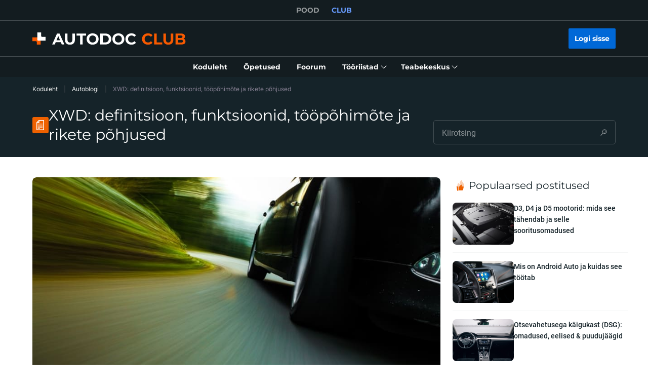

--- FILE ---
content_type: text/html; charset=utf-8
request_url: https://club.autodoc.ee/magazin/xwd-definitsioon-funktsioonid-toopohimote-ja-rikete-pohjused
body_size: 166043
content:
<!doctype html>
<html data-n-head-ssr lang="et-EE" data-n-head="%7B%22lang%22:%7B%22ssr%22:%22et-EE%22%7D%7D">
<head >
  <meta data-n-head="ssr" charset="utf-8"><meta data-n-head="ssr" data-hid="description" name="description" content="XWD, Cross-Wheel Drive või Haldex Generation 4 on nelikveosüsteemi nimed, mis ilmusid esmakordselt Saab Turbo X mudelil 2008. aastal. Selle töötas välja Rootsi ettevõte Haldex Group koostöös Saab Automobile AB-ga."><meta data-n-head="ssr" data-hid="robots" name="robots" content="index, follow, max-snippet:-1, max-image-preview:large, max-video-preview:-1"><meta data-n-head="ssr" data-hid="og:locale" name="og:locale" content="et_EE"><meta data-n-head="ssr" data-hid="og:type" name="og:type" content="article"><meta data-n-head="ssr" data-hid="og:title" name="og:title" content="XWD: definitsioon, funktsioonid, tööpõhimõte ja rikete põhjused"><meta data-n-head="ssr" data-hid="og:description" name="og:description" content="XWD, Cross-Wheel Drive või Haldex Generation 4 on nelikveosüsteemi nimed, mis ilmusid esmakordselt Saab Turbo X mudelil 2008. aastal. Selle töötas välja Rootsi ettevõte Haldex Group koostöös Saab Automobile AB-ga."><meta data-n-head="ssr" data-hid="og:url" name="og:url" content="https://club.autodoc.ee/magazin/xwd-definitsioon-funktsioonid-toopohimote-ja-rikete-pohjused"><meta data-n-head="ssr" data-hid="og:site_name" name="og:site_name" content="Autodoc CLUB Blog"><meta data-n-head="ssr" data-hid="article:publisher" name="article:publisher" content="https://www.facebook.com/autodoc.de"><meta data-n-head="ssr" data-hid="article:published_time" name="article:published_time" content="2021-10-13T16:10:00+00:00"><meta data-n-head="ssr" data-hid="article:modified_time" name="article:modified_time" content="2021-10-13T17:10:10+00:00"><meta data-n-head="ssr" data-hid="og:image" name="og:image" content="https://cdn.club-magazin.autodoc.de/uploads/sites/29/2021/10/Cross-Wheel-Drive.jpg"><meta data-n-head="ssr" data-hid="og:image:width" name="og:image:width" content="1200"><meta data-n-head="ssr" data-hid="og:image:height" name="og:image:height" content="860"><meta data-n-head="ssr" data-hid="twitter:card" name="twitter:card" content="summary_large_image"><meta data-n-head="ssr" data-hid="twitter:label1" name="twitter:label1" content="Written by"><meta data-n-head="ssr" data-hid="twitter:data1" name="twitter:data1" content="Den"><title>XWD: definitsioon, funktsioonid, tööpõhimõte ja rikete põhjused</title><link data-n-head="ssr" rel="preload" href="/fonts/Roboto/Roboto-Regular.woff2" as="font" type="font/woff2" crossorigin="anonymous"><link data-n-head="ssr" rel="preload" href="/fonts/Roboto/Roboto-Medium.woff2" as="font" type="font/woff2" crossorigin="anonymous"><link data-n-head="ssr" rel="preload" href="/fonts/Roboto/Roboto-Bold.woff2" as="font" type="font/woff2" crossorigin="anonymous"><link data-n-head="ssr" rel="preload" href="/fonts/Montserrat/Montserrat-Regular.woff2" as="font" type="font/woff2" crossorigin="anonymous"><link data-n-head="ssr" rel="preload" href="/fonts/Montserrat/Montserrat-Medium.woff2" as="font" type="font/woff2" crossorigin="anonymous"><link data-n-head="ssr" rel="preload" href="/fonts/Montserrat/Montserrat-SemiBold.woff2" as="font" type="font/woff2" crossorigin="anonymous"><link data-n-head="ssr" rel="preload" href="/fonts/Montserrat/Montserrat-Bold.woff2" as="font" type="font/woff2" crossorigin="anonymous"><link data-n-head="ssr" rel="preload" href="/fonts/Inter/Inter-Light.woff2" as="font" type="font/woff2" crossorigin="anonymous"><link data-n-head="ssr" rel="preload" href="/fonts/Inter/Inter-Regular.woff2" as="font" type="font/woff2" crossorigin="anonymous"><link data-n-head="ssr" rel="preload" href="/fonts/Inter/Inter-Medium.woff2" as="font" type="font/woff2" crossorigin="anonymous"><link data-n-head="ssr" data-hid="canonical-link" rel="canonical" href="https://club.autodoc.ee/magazin/xwd-definitsioon-funktsioonid-toopohimote-ja-rikete-pohjused"><script data-n-head="ssr" data-hid="newrelic" src="/newrelic.js" defer type="text/javascript" charset="utf-8"></script><script data-n-head="ssr" data-hid="youtube-iframe-api" src="https://www.youtube.com/iframe_api" defer type="text/javascript"></script><script data-n-head="ssr" data-hid="kmtx-tracking-service" type="text/javascript">
        !function (a, d) {
          window.sntk = window.sntk || {api: {q: []}};
          var l, e = a.getElementsByTagName(d)[0], c = a.createElement(d), b = a.location, f = b.hostname, g = b.hash,
            h = b.search,
            i = b.pathname, j = encodeURIComponent(i + h + g), m = a.cookie.split(';');
          c.async = !0, c.src = '/p/static/kmtx.js?h=' + f + '&p=' + j + '&c=' + Date.now() + '&cs=' + function () {
            for (l = 0; l < m.length; l++) {
              var a = m[l].trim().split('=');
              if (a[0] === 'kmtx_sync') {
                return a[1];
              }
            }
            return null;
          }(), e.parentNode.insertBefore(c, e);
        }(document, 'script');
      </script><script data-n-head="ssr" type="application/ld+json">{"@context":"https://schema.org","@type":"BreadcrumbList","itemListElement":[{"@type":"ListItem","position":1,"name":"Koduleht","item":"https://club.autodoc.ee/"},{"@type":"ListItem","position":2,"name":"Autoblogi","item":"https://club.autodoc.ee/magazin/"},{"@type":"ListItem","position":3,"item":{"name":"XWD: definitsioon, funktsioonid, tööpõhimõte ja rikete põhjused"}}]}</script><script data-n-head="ssr" type="application/ld+json">{"@context":"https://schema.org","@type":"Article","headline":"XWD: definitsioon, funktsioonid, tööpõhimõte ja rikete põhjused","url":"https://club.autodoc.ee/magazin/xwd-definitsioon-funktsioonid-toopohimote-ja-rikete-pohjused","image":"https://cdn.club-magazin.autodoc.de/uploads/sites/29/2021/10/Cross-Wheel-Drive-223x137.jpg","author":[{"@type":"Person","name":"Den","url":"https://club.autodoc.ee/magazin/author/dennis"}],"publisher":{"name":"Autodoc Club","url":"https://club.autodoc.ee"},"datePublished":"2021-10-13","dateCreated":"2021-10-13","dateModified":"2021-10-13","articleBody":"XWD, Cross-Wheel Drive või Haldex Generation 4 on nelikveosüsteemi nimed, mis ilmusid esmakordselt Saab Turbo X mudelil 2008. aastal. Selle töötas välja Rootsi ettevõte Haldex Group koostöös Saab Automobile AB-ga. See tagab pöördemomendi optimaalse jaotuse esi- ja tagatelje vahel vastavalt sõidustiilile ja sõiduki töötingimustele. See ennetab rataste libisemist ja edendab kütusesäästlikkust. See süsteem paigaldati Saab 9-3, Saab 9-5 ja Opel Insignia  kuni 2011. aastani. Kuidas XWD töötab? Süsteemi juhib elektrooniline seade, mis suhtleb mootori, käigukasti, ABS ja ESP juhtplokkidega. Teave ratta kiiruse, pidurdusjõu ja kaldenurga kohta saadetakse süsteemi juhtplokile ja seda kasutatakse jõuülekandeseadme juhtimiseks. See kannab mootori pöördemomendi sõukruvivõlli kaudu elektrooniliselt juhitavasse piiratud libisemisega diferentsiaali. Viimane jaotab pöördemomendi tagarataste vahel. Pöördemomendi ülekanne Libisemise korral mõlemale teljele kuni 100%.50% mõlemale teljele, et optimeerida kiirendust, parandada veojõudu ja stabiliseerida sõiduki asendit.Kiirteel sõites säästab kütusekulu 90% esiratastele.Märjal või libedal pinnal sõites umbes 60% esisillani.Kuni 85% ühele tagarattast, kui see nõuab manööverdamisel maksimaalset haarduvust. XWD puudused Tihendid kuluvad kiiremini.Ülekandevedelik halveneb kiiresti.Süsteem nõuab sagedast hooldust."}</script><link rel="preload" href="/_nuxt/runtime.c6dacfb.js" as="script"><link rel="preload" href="/_nuxt/commons/app.c6dacfb.js" as="script"><link rel="preload" href="/_nuxt/css/styles.c6dacfb.css" as="style"><link rel="preload" href="/_nuxt/styles.c6dacfb.js" as="script"><link rel="preload" href="/_nuxt/app.c6dacfb.js" as="script"><link rel="stylesheet" href="/_nuxt/css/styles.c6dacfb.css">
  <meta name="viewport" content="width=device-width,initial-scale=1">
  <link rel="icon" type="image/png" href="//cdn.club.autodoc.de/assets/img/favicon/favicon-16.png" sizes="16x16">
  <link rel="icon" type="image/png" href="//cdn.club.autodoc.de/assets/img/favicon/favicon-32.png" sizes="32x32">
  <link rel="icon" type="image/png" href="//cdn.club.autodoc.de/assets/img/favicon/favicon-64.png" sizes="64x64">
  <link rel="icon" type="image/png" href="//cdn.club.autodoc.de/assets/img/favicon/favicon-128.png" sizes="128x128">
  <link rel="icon" type="image/png" href="//cdn.club.autodoc.de/assets/img/favicon/favicon-260.png" sizes="260x260">
  <!-- GA tracking service -->
  <script type="text/javascript">window.dataLayer=window.dataLayer||[],function(e,t,a,n,o){e[n]=e[n]||[],e[n].push({"gtm.start":(new Date).getTime(),event:"gtm.js"});var r=t.getElementsByTagName(a)[0],g=t.createElement(a);g.onload=function(){console.log("GTM LOAD!")},g.async=!0,g.src="https://www.googletagmanager.com/gtm.js?id=GTM-WG2NGGM",r.parentNode.insertBefore(g,r)}(window,document,"script","dataLayer")</script>
  <!-- END GA tracking service -->
  <!-- Firebase -->
  <script defer src="//www.gstatic.com/firebasejs/7.0.0/firebase-app.js"></script>
  <script defer src="//www.gstatic.com/firebasejs/7.0.0/firebase-auth.js"></script>
  <script defer src="//www.gstatic.com/firebasejs/7.0.0/firebase-messaging.js"></script>
  <script defer src="/libs/firebase-init.js?v=7"></script>
  <!-- End Firebase -->
</head>
<body >
<div data-server-rendered="true" id="__nuxt"><!----><div id="__layout"><div id="app"><header class="header-new header-new--scroll-up"><!----> <!----> <div class="header-new__container-holder"><div class="header-cross-links header-new__cross-links"><div class="container header-cross-links__container"><div tabindex="-1" class="header-cross-links__wrapper"><ul class="header-cross-links__list"><li class="header-cross-links__list-item"><a href="https://www.autodoc.ee/" class="header-cross-links__list-link">
            POOD
          </a></li><li class="header-cross-links__list-item"><span class="header-cross-links__list-link header-cross-links__list-link--active">
            CLUB
          </span></li></ul></div></div></div></div> <div class="header-new__content"><!----> <div class="header-new__container container"><!----> <div class="header-new__main"><!----> <div class="header-new__logo-wrapper header-new__logo-wrapper--desktop"><a href="https://club.autodoc.ee/" class="h-logo-new header-new__logo nuxt-link-active"><picture class="seo-tool__container h-logo-new__content"><img src="https://cdn.club.autodoc.de/assets/img/logo2.svg" alt="club.autodoc.ee" class="h-logo-new__el"></picture></a></div> <div class="header-new__user-block"><!----></div></div></div></div> <div class="header-new__menu container"><nav id="mainMenu" aria-label="Peanavigatsioon" class="header-dropdown-controller header-new-nav"><div class="header-dropdown-controller__backdrop"></div> <div class="header-dropdown-controller__wrapper"><!----> <!----> <ul class="header-new-nav__list"><li data-header-menu="Home" class="header-new-nav__item"><span tabindex="0" role="link" class="header-new-nav__link header-new-nav__link-main nuxt-link-active"><span class="header-new-nav__link-text">
          Koduleht
        </span></span></li> <li data-header-menu="Manuals" class="header-new-nav__item"><a href="https://club.autodoc.ee/manuals" tabindex="0" class="header-new-nav__link"><span class="header-new-nav__link-text">
          Õpetused
        </span></a></li> <li data-header-menu="Forum" class="header-new-nav__item"><span tabindex="0" role="link" class="header-new-nav__link"><span class="header-new-nav__link-text">
          Foorum
        </span></span></li> <li class="header-new-nav__item"><span tabindex="0" role="button" aria-expanded="false" aria-haspopup="true" aria-controls="tools-submenu" class="header-new-nav__link"><span class="header-new-nav__link-text">
          Tööriistad
        </span> <svg aria-hidden="true" xmlns="http://www.w3.org/2000/svg" class="header-new-nav__link-icon icon sprite-icons"><use href="/_nuxt/66dbbe257bb6de1c823862643e4ae93c.svg#i-icon-chevron-thin2" xlink:href="/_nuxt/66dbbe257bb6de1c823862643e4ae93c.svg#i-icon-chevron-thin2"></use></svg></span> <ul id="tools-submenu" role="menu" class="header-new-nav__sub-list"><li data-header-menu="Tyres" role="menuitem" class="header-new-nav__sub-item"><a href="https://club.autodoc.ee/tyres" tabindex="0" class="header-new-nav__link"><span class="header-new-nav__link-text">
              Rehvikalkulaator
            </span></a></li> <li data-header-menu="Obd Codes" role="menuitem" class="header-new-nav__sub-item"><a href="https://club.autodoc.ee/obd-codes" tabindex="0" class="header-new-nav__link"><span class="header-new-nav__link-text">
              Veakoodid
            </span></a></li></ul></li> <li class="header-new-nav__item"><span tabindex="0" role="button" aria-expanded="false" aria-haspopup="true" aria-controls="social-submenu" class="header-new-nav__link"><span class="header-new-nav__link-text">
          Teabekeskus
        </span> <svg aria-hidden="true" xmlns="http://www.w3.org/2000/svg" class="header-new-nav__link-icon icon sprite-icons"><use href="/_nuxt/66dbbe257bb6de1c823862643e4ae93c.svg#i-icon-chevron-thin2" xlink:href="/_nuxt/66dbbe257bb6de1c823862643e4ae93c.svg#i-icon-chevron-thin2"></use></svg></span> <ul id="social-submenu" role="menu" class="header-new-nav__sub-list"><li data-header-menu="Lifehacks" role="menuitem" class="header-new-nav__sub-item"><span tabindex="0" role="link" class="header-new-nav__link"><span class="header-new-nav__link-text">
              Nipid
            </span></span></li> <li data-header-menu="Blog" role="menuitem" class="header-new-nav__sub-item"><a href="https://club.autodoc.ee/magazin/" tabindex="0" class="header-new-nav__link nuxt-link-active"><span class="header-new-nav__link-text">
              Blogi
            </span></a></li> <li data-header-menu="Review" role="menuitem" class="header-new-nav__sub-item"><a href="https://club.autodoc.ee/review" tabindex="0" class="header-new-nav__link"><span class="header-new-nav__link-text">
              Arvustused
            </span></a></li> <li data-header-menu="Disposal rules" role="menuitem" class="header-new-nav__sub-item"><span tabindex="0" role="link" class="header-new-nav__link"><span class="header-new-nav__link-text">
              Kõrvaldusnõuanded
            </span></span></li></ul></li></ul> <!----></div></nav></div></header> <div data-fetch-key="BlogSlug:0" class="view-overlay"><main data-fetch-key="BlogPost:0" class="page page--blog-post"><section class="section section-top section-filters section-blog-head"><div class="container"><div class="row"><div class="col s12"><div class="breadcrumbs-overlay"><nav aria-label="Navigatsioonitee" class="breadcrumbs"><ul class="breadcrumbs__list"><li class="breadcrumbs__item"><div class="seo-tool__container"><span tabindex="0" role="link" class="breadcrumbs__link">
                Koduleht
              </span></div></li><li class="breadcrumbs__item"><div class="seo-tool__container"><a href="https://club.autodoc.ee/magazin/" class="breadcrumbs__link nuxt-link-active">
              Autoblogi
            </a></div></li><li class="breadcrumbs__item"><span class="seo-tool__container breadcrumbs__link breadcrumbs__link--disabled">
            XWD: definitsioon, funktsioonid, tööpõhimõte ja rikete põhjused
          </span></li></ul></nav></div></div></div> <div class="row"><div class="col s12"><div class="section-blog-head__grid"><div class="section__title-container"><div class="seo-tool__container section__title-icon"><img src="https://cdn.club.autodoc.de/assets/img/blog/icon-blog.svg" alt=""></div> <h1 class="section__title-category">
            XWD: definitsioon, funktsioonid, tööpõhimõte ja rikete põhjused
          </h1></div> <div class="blog-search section-blog-head__search"><form class="search-field blog-search__el search-field--dark"><div class="search-field__container"><input id="search-875307" type="text" name="search" placeholder="Kiirotsing" autocomplete="off" value="" role="combobox" aria-autocomplete="list" aria-haspopup="listbox" aria-expanded="false" aria-controls="search-875306-listbox" aria-label="" class="search-field__input"> <!----> <div class="search-field__icon"><svg xmlns="http://www.w3.org/2000/svg" class="icon sprite-icons"><use href="/_nuxt/66dbbe257bb6de1c823862643e4ae93c.svg#i-icon-search" xlink:href="/_nuxt/66dbbe257bb6de1c823862643e4ae93c.svg#i-icon-search"></use></svg></div> <label for="search-875307" class="search-field__label sr-only">
      Kiirotsing
    </label></div></form> <!----></div></div></div></div> <div class="row"><div class="col s12"></div></div></div></section> <section class="ui-section blog-post ui-section--default"><div class="ui-section__content container"><!---->  <div class="blog-post__grid"><article class="blog-post__content"><header class="blog-post__preview"><div class="post-card blog-post__preview-el post-card--sm post-card--vertical"><div class="post-card__preview"><img src="https://cdn.club-magazin.autodoc.de/uploads/sites/29/2021/10/Cross-Wheel-Drive.jpg" data-srcset="https://cdn.club-magazin.autodoc.de/uploads/sites/29/2021/10/Cross-Wheel-Drive.jpg 850w,
          https://cdn.club-magazin.autodoc.de/uploads/sites/29/2021/10/Cross-Wheel-Drive.jpg 437w,
          https://cdn.club-magazin.autodoc.de/uploads/sites/29/2021/10/Cross-Wheel-Drive.jpg 344w,
          https://cdn.club-magazin.autodoc.de/uploads/sites/29/2021/10/Cross-Wheel-Drive.jpg 1900w,
          https://cdn.club-magazin.autodoc.de/uploads/sites/29/2021/10/Cross-Wheel-Drive.jpg 874w,
          https://cdn.club-magazin.autodoc.de/uploads/sites/29/2021/10/Cross-Wheel-Drive.jpg 688w" srcset="https://cdn.club.autodoc.de/assets/img/pdf-manual/no-image.svg" sizes="(max-width: 600px) 344px, (max-width: 992px) 437px, (min-width: 993px) 850px" alt="XWD: definitsioon, funktsioonid, tööpõhimõte ja rikete põhjused" decoding="async" class="app-image post-card__preview-el"></div> <div class="post-card__content"><!----> <!----></div></div></header> <div class="blog-post-nav blog-post-nav--loading"><div class="lwptoc lwptoc-autoWidth lwptoc-light lwptoc-notInherit" data-smooth-scroll="1" data-smooth-scroll-offset="24">
<div class="lwptoc_i">
<div class="lwptoc_header">
        <b class="lwptoc_title">Emenyawo</b>                    <span class="lwptoc_toggle">
                <a href="#" class="lwptoc_toggle_label" data-label="fia">ɣla</a>
            </span>
            </div>
<div class="lwptoc_items lwptoc_items-visible">
<ul class="lwptoc_itemWrap">
<li class="lwptoc_item">    <a href="#Kuidas_XWD_tootab" rel="nofollow">
                    <span class="lwptoc_item_number">1</span>
                <span class="lwptoc_item_label">Kuidas XWD töötab?</span>
    </a>
    </li>
<li class="lwptoc_item">    <a href="#Poordemomendi_ulekanne" rel="nofollow">
                    <span class="lwptoc_item_number">2</span>
                <span class="lwptoc_item_label">Pöördemomendi ülekanne</span>
    </a>
    </li>
<li class="lwptoc_item">    <a href="#XWD_puudused" rel="nofollow">
                    <span class="lwptoc_item_number">3</span>
                <span class="lwptoc_item_label">XWD puudused</span>
    </a>
    </li>
</ul>
</div>
</div>
</div>
</div> <div class="blog-post__editor">
<p>XWD, Cross-Wheel Drive või Haldex Generation 4<strong> </strong>on nelikveosüsteemi nimed, mis ilmusid esmakordselt Saab Turbo X mudelil 2008. aastal. Selle töötas välja Rootsi ettevõte Haldex Group koostöös Saab Automobile AB-ga. See tagab pöördemomendi optimaalse jaotuse esi- ja tagatelje vahel vastavalt sõidustiilile ja sõiduki töötingimustele. See ennetab rataste libisemist ja edendab kütusesäästlikkust. See süsteem paigaldati <a blog-article-utm href="https://www.autodoc.ee/varuosad/saab/9-3" target="_blank" rel="noreferrer noopener">Saab 9-3</a>, <a blog-article-utm href="https://www.autodoc.ee/varuosad/saab/9-5" target="_blank" rel="noreferrer noopener">Saab 9-5</a> ja Opel Insignia  kuni 2011. aastani.</p>



<h2 class="wp-block-heading"><span id="Kuidas_XWD_tootab">Kuidas XWD töötab?</span></h2>



<p>Süsteemi juhib elektrooniline seade, mis suhtleb mootori, käigukasti, ABS ja ESP juhtplokkidega. Teave ratta kiiruse, pidurdusjõu ja kaldenurga kohta saadetakse süsteemi juhtplokile ja seda kasutatakse jõuülekandeseadme juhtimiseks. See kannab mootori pöördemomendi sõukruvivõlli kaudu elektrooniliselt juhitavasse piiratud libisemisega diferentsiaali. Viimane jaotab pöördemomendi tagarataste vahel.</p>



<h2 class="wp-block-heading"><span id="Poordemomendi_ulekanne">Pöördemomendi ülekanne</span></h2>



<ul><li>Libisemise korral mõlemale teljele kuni 100%.</li><li>50% mõlemale teljele, et optimeerida kiirendust, parandada veojõudu ja stabiliseerida sõiduki asendit.</li><li>Kiirteel sõites säästab kütusekulu 90% esiratastele.</li><li>Märjal või libedal pinnal sõites umbes 60% esisillani.</li><li>Kuni 85% ühele tagarattast, kui see nõuab manööverdamisel maksimaalset haarduvust.</li></ul>



<h2 class="wp-block-heading"><span id="XWD_puudused">XWD puudused</span></h2>



<ul><li>Tihendid kuluvad kiiremini.</li><li>Ülekandevedelik halveneb kiiresti.</li><li>Süsteem nõuab sagedast hooldust.</li></ul>
</div> <footer class="blog-post__footer"><div class="blog-post__footer-item"><svg xmlns="http://www.w3.org/2000/svg" class="blog-post__footer-item-icon icon sprite-icons"><use href="/_nuxt/66dbbe257bb6de1c823862643e4ae93c.svg#i-icon-calendar" xlink:href="/_nuxt/66dbbe257bb6de1c823862643e4ae93c.svg#i-icon-calendar"></use></svg> <time datetime="2021-10-13T16:21" class="blog-post__footer-item-label">
              13.10.2021 16:21
            </time></div> <div class="blog-post__footer-item"><svg xmlns="http://www.w3.org/2000/svg" class="blog-post__footer-item-icon icon sprite-icons"><use href="/_nuxt/66dbbe257bb6de1c823862643e4ae93c.svg#i-icon-tags" xlink:href="/_nuxt/66dbbe257bb6de1c823862643e4ae93c.svg#i-icon-tags"></use></svg> <span tabindex="0" class="blog-post__footer-item-label blog-post__footer-item-link">
                Sõnastik
              </span> <!----></div></footer> <div class="blog-post__author"><a href="https://club.autodoc.ee/magazin/author/dennis" class="blog-post__author-preview"><div class="seo-tool__container"><img src="https://cdn.club.autodoc.de/assets/img/blog/face1-150pix.jpg" data-srcset="https://cdn.club.autodoc.de/assets/img/blog/face1-150pix.jpg" srcset="https://cdn.club.autodoc.de/assets/img/global/car-preloader.svg" alt="Den" decoding="auto" class="app-image blog-post__author-preview-el"></div></a> <div class="blog-post__author-info"><span class="blog-post__author-name">
              Den
            </span> <p class="blog-post__author-bio">
              naerusuine tehnik, kellel on piisavalt kogemust ja kes on AUTODOC`i videõpetuste peaosas; 
Pole ilma oma prillideta kunagi näinud;
võistleb oma BMW X5 E53-ga;
ja unistab Glod Play nupu saamisest 1 000 000 tema YouTube kanaliga liituja eest.
            </p></div></div> <section class="blog-post__comments"><!----> <div><div class="comments-footer"><div class="comments-footer__title"><h2 class="comments-footer__title-text">
        Kommenteeri
      </h2></div> <!----> <form class="editor-simple comments-footer__editor"><div class="ui-textarea editor-simple__body"><textarea id="textarea-875319" placeholder="Jäta kommentaar" rows="6" name="textarea" maxlength="2000" value="" class="ui-textarea__el ui-textarea--resize-off"></textarea> <label for="textarea-875319" class="ui-textarea__label sr-only">
    Jäta kommentaar
  </label> <div class="ui-textarea__counter"><span class="ui-textarea__counter-current">0</span> <span class="ui-textarea__counter-separator">/</span> <span class="ui-textarea__counter-total">2000</span></div></div> <div class="editor-simple__action"><button type="submit" disabled="disabled" class="btn editor-simple__btn btn--disabled"><span class="btn__text">
        Saada
      </span></button></div></form> </div></div></section></article> <aside class="blog-post__aside"><section class="ui-section blog-aside-posts ui-section--default"><div class="ui-section__content container"><div class="ui-section__header"><div class="ui-section__header-info"><div class="seo-tool__container ui-section__header-icon"><img src="https://cdn.club.autodoc.de/assets/img/blog/icon-most-liked.svg" alt=""></div> <h3 class="seo-tool__container ui-section__header-title">
          Populaarsed postitused
        </h3></div> <!----></div>  <div class="blog-aside-posts__grid"><article class="post-card blog-aside-posts__grid-item post-card--sm post-card--horizontal"><div class="post-card__preview"><img src="https://cdn.club-magazin.autodoc.de/uploads/sites/29/2021/06/D3-D4-and-D5-engines.jpg" data-srcset="https://cdn.club-magazin.autodoc.de/uploads/sites/29/2021/06/D3-D4-and-D5-engines.jpg 850w,
          https://cdn.club-magazin.autodoc.de/uploads/sites/29/2021/06/D3-D4-and-D5-engines.jpg 437w,
          https://cdn.club-magazin.autodoc.de/uploads/sites/29/2021/06/D3-D4-and-D5-engines.jpg 344w,
          https://cdn.club-magazin.autodoc.de/uploads/sites/29/2021/06/D3-D4-and-D5-engines.jpg 1900w,
          https://cdn.club-magazin.autodoc.de/uploads/sites/29/2021/06/D3-D4-and-D5-engines.jpg 874w,
          https://cdn.club-magazin.autodoc.de/uploads/sites/29/2021/06/D3-D4-and-D5-engines.jpg 688w" srcset="https://cdn.club.autodoc.de/assets/img/pdf-manual/no-image.svg" sizes="(max-width: 600px) 344px, (max-width: 992px) 437px, (min-width: 993px) 850px" alt="D3, D4 ja D5 mootorid: mida see tähendab ja selle sooritusomadused" decoding="async" class="app-image post-card__preview-el"></div> <div class="post-card__content"><h2 class="post-card__title"><a href="https://club.autodoc.ee/magazin/d3-d4-ja-d5-mootorid-mida-see-tahendab-ja-selle-sooritusomadused" title="D3, D4 ja D5 mootorid: mida see tähendab ja selle sooritusomadused" class="post-card__link">
          D3, D4 ja D5 mootorid: mida see tähendab ja selle sooritusomadused
        </a></h2> <!----></div></article><article class="post-card blog-aside-posts__grid-item post-card--sm post-card--horizontal"><div class="post-card__preview"><img src="https://cdn.club-magazin.autodoc.de/uploads/sites/29/2021/04/android-auto.jpg" data-srcset="https://cdn.club-magazin.autodoc.de/uploads/sites/29/2021/04/android-auto.jpg 850w,
          https://cdn.club-magazin.autodoc.de/uploads/sites/29/2021/04/android-auto.jpg 437w,
          https://cdn.club-magazin.autodoc.de/uploads/sites/29/2021/04/android-auto.jpg 344w,
          https://cdn.club-magazin.autodoc.de/uploads/sites/29/2021/04/android-auto.jpg 1900w,
          https://cdn.club-magazin.autodoc.de/uploads/sites/29/2021/04/android-auto.jpg 874w,
          https://cdn.club-magazin.autodoc.de/uploads/sites/29/2021/04/android-auto.jpg 688w" srcset="https://cdn.club.autodoc.de/assets/img/pdf-manual/no-image.svg" sizes="(max-width: 600px) 344px, (max-width: 992px) 437px, (min-width: 993px) 850px" alt="Mis on Android Auto ja kuidas see töötab" decoding="async" class="app-image post-card__preview-el"></div> <div class="post-card__content"><h2 class="post-card__title"><a href="https://club.autodoc.ee/magazin/mis-android-auto-ja-kuidas-see-tootab" title="Mis on Android Auto ja kuidas see töötab" class="post-card__link">
          Mis on Android Auto ja kuidas see töötab
        </a></h2> <!----></div></article><article class="post-card blog-aside-posts__grid-item post-card--sm post-card--horizontal"><div class="post-card__preview"><img src="https://cdn.club-magazin.autodoc.de/uploads/sites/29/2020/12/Direct-shift-gearbox-DSG.jpg" data-srcset="https://cdn.club-magazin.autodoc.de/uploads/sites/29/2020/12/Direct-shift-gearbox-DSG.jpg 850w,
          https://cdn.club-magazin.autodoc.de/uploads/sites/29/2020/12/Direct-shift-gearbox-DSG.jpg 437w,
          https://cdn.club-magazin.autodoc.de/uploads/sites/29/2020/12/Direct-shift-gearbox-DSG.jpg 344w,
          https://cdn.club-magazin.autodoc.de/uploads/sites/29/2020/12/Direct-shift-gearbox-DSG.jpg 1900w,
          https://cdn.club-magazin.autodoc.de/uploads/sites/29/2020/12/Direct-shift-gearbox-DSG.jpg 874w,
          https://cdn.club-magazin.autodoc.de/uploads/sites/29/2020/12/Direct-shift-gearbox-DSG.jpg 688w" srcset="https://cdn.club.autodoc.de/assets/img/pdf-manual/no-image.svg" sizes="(max-width: 600px) 344px, (max-width: 992px) 437px, (min-width: 993px) 850px" alt="Otsevahetusega käigukast (DSG): omadused, eelised &amp; puudujäägid" decoding="async" class="app-image post-card__preview-el"></div> <div class="post-card__content"><h2 class="post-card__title"><a href="https://club.autodoc.ee/magazin/otsevahetusega-kaigukast-dsg-omadused-eelised-and-puudujaagid" title="Otsevahetusega käigukast (DSG): omadused, eelised &amp; puudujäägid" class="post-card__link">
          Otsevahetusega käigukast (DSG): omadused, eelised &amp; puudujäägid
        </a></h2> <!----></div></article><article class="post-card blog-aside-posts__grid-item post-card--sm post-card--horizontal"><div class="post-card__preview"><img src="https://cdn.club-magazin.autodoc.de/uploads/sites/29/2021/09/All-Trac-Toyota.jpg" data-srcset="https://cdn.club-magazin.autodoc.de/uploads/sites/29/2021/09/All-Trac-Toyota.jpg 850w,
          https://cdn.club-magazin.autodoc.de/uploads/sites/29/2021/09/All-Trac-Toyota.jpg 437w,
          https://cdn.club-magazin.autodoc.de/uploads/sites/29/2021/09/All-Trac-Toyota.jpg 344w,
          https://cdn.club-magazin.autodoc.de/uploads/sites/29/2021/09/All-Trac-Toyota.jpg 1900w,
          https://cdn.club-magazin.autodoc.de/uploads/sites/29/2021/09/All-Trac-Toyota.jpg 874w,
          https://cdn.club-magazin.autodoc.de/uploads/sites/29/2021/09/All-Trac-Toyota.jpg 688w" srcset="https://cdn.club.autodoc.de/assets/img/pdf-manual/no-image.svg" sizes="(max-width: 600px) 344px, (max-width: 992px) 437px, (min-width: 993px) 850px" alt="Mis on All-Trac? Omadused ja tehnilised näitajad" decoding="async" class="app-image post-card__preview-el"></div> <div class="post-card__content"><h2 class="post-card__title"><a href="https://club.autodoc.ee/magazin/mis-on-all-trac-omadused-ja-tehnilised-nitajad" title="Mis on All-Trac? Omadused ja tehnilised näitajad" class="post-card__link">
          Mis on All-Trac? Omadused ja tehnilised näitajad
        </a></h2> <!----></div></article><article class="post-card blog-aside-posts__grid-item post-card--sm post-card--horizontal"><div class="post-card__preview"><img src="https://cdn.club-magazin.autodoc.de/uploads/sites/29/2020/11/S-tronic.jpg" data-srcset="https://cdn.club-magazin.autodoc.de/uploads/sites/29/2020/11/S-tronic.jpg 850w,
          https://cdn.club-magazin.autodoc.de/uploads/sites/29/2020/11/S-tronic.jpg 437w,
          https://cdn.club-magazin.autodoc.de/uploads/sites/29/2020/11/S-tronic.jpg 344w,
          https://cdn.club-magazin.autodoc.de/uploads/sites/29/2020/11/S-tronic.jpg 1900w,
          https://cdn.club-magazin.autodoc.de/uploads/sites/29/2020/11/S-tronic.jpg 874w,
          https://cdn.club-magazin.autodoc.de/uploads/sites/29/2020/11/S-tronic.jpg 688w" srcset="https://cdn.club.autodoc.de/assets/img/pdf-manual/no-image.svg" sizes="(max-width: 600px) 344px, (max-width: 992px) 437px, (min-width: 993px) 850px" alt="Mis on S tronic? Käigukasti omadused &amp; tehnilised parameetrid" decoding="async" class="app-image post-card__preview-el"></div> <div class="post-card__content"><h2 class="post-card__title"><a href="https://club.autodoc.ee/magazin/mis-on-s-tronic-kaigukasti-omadused-and-tehnilised-parameetrid" title="Mis on S tronic? Käigukasti omadused &amp; tehnilised parameetrid" class="post-card__link">
          Mis on S tronic? Käigukasti omadused &amp; tehnilised parameetrid
        </a></h2> <!----></div></article><article class="post-card blog-aside-posts__grid-item post-card--sm post-card--horizontal"><div class="post-card__preview"><img src="https://cdn.club-magazin.autodoc.de/uploads/sites/29/2021/10/Advanced-Total-Traction-Engineering-System.jpg" data-srcset="https://cdn.club-magazin.autodoc.de/uploads/sites/29/2021/10/Advanced-Total-Traction-Engineering-System.jpg 850w,
          https://cdn.club-magazin.autodoc.de/uploads/sites/29/2021/10/Advanced-Total-Traction-Engineering-System.jpg 437w,
          https://cdn.club-magazin.autodoc.de/uploads/sites/29/2021/10/Advanced-Total-Traction-Engineering-System.jpg 344w,
          https://cdn.club-magazin.autodoc.de/uploads/sites/29/2021/10/Advanced-Total-Traction-Engineering-System.jpg 1900w,
          https://cdn.club-magazin.autodoc.de/uploads/sites/29/2021/10/Advanced-Total-Traction-Engineering-System.jpg 874w,
          https://cdn.club-magazin.autodoc.de/uploads/sites/29/2021/10/Advanced-Total-Traction-Engineering-System.jpg 688w" srcset="https://cdn.club.autodoc.de/assets/img/pdf-manual/no-image.svg" sizes="(max-width: 600px) 344px, (max-width: 992px) 437px, (min-width: 993px) 850px" alt="ATTESA: kirjeldus, omadused ja tööpõhimõte" decoding="async" class="app-image post-card__preview-el"></div> <div class="post-card__content"><h2 class="post-card__title"><a href="https://club.autodoc.ee/magazin/attesa-kirjeldus-omadused-ja-toopohimote" title="ATTESA: kirjeldus, omadused ja tööpõhimõte" class="post-card__link">
          ATTESA: kirjeldus, omadused ja tööpõhimõte
        </a></h2> <!----></div></article></div></div></section> <section class="ui-section section-categories-redirects blog-categories ui-section--invert"><div class="ui-section__content container"><div class="ui-section__header"><div class="ui-section__header-info"><!----> <h3 class="seo-tool__container ui-section__header-title">
          Kategooriad
        </h3></div> <!----></div>  <ul class="blog-aside-categories__grid"><li><a href="https://club.autodoc.ee/magazin/autode-ohutus" class="section-categories-redirects__link">
                Autode ohutus
              </a></li><li><a href="https://club.autodoc.ee/magazin/autofiltrid" class="section-categories-redirects__link">
                Autofiltrid
              </a></li><li><a href="https://club.autodoc.ee/magazin/autoremondi-tooriistad-ja-tarvikud" class="section-categories-redirects__link">
                Autoremondi tööriistad ja tarvikud
              </a></li><li><a href="https://club.autodoc.ee/magazin/elektriautod" class="section-categories-redirects__link">
                Elektriautod
              </a></li><li><a href="https://club.autodoc.ee/magazin/mootor" class="section-categories-redirects__link">
                Mootor
              </a></li><li><a href="https://club.autodoc.ee/magazin/olid-ja-vedelikud" class="section-categories-redirects__link">
                Õlid ja vedelikud
              </a></li><li><a href="https://club.autodoc.ee/magazin/pidurisusteem" class="section-categories-redirects__link">
                Pidurisüsteem
              </a></li><li><a href="https://club.autodoc.ee/magazin/rehvid-ja-veljed" class="section-categories-redirects__link">
                Rehvid ja veljed
              </a></li><li><a href="https://club.autodoc.ee/magazin/valjalaskesusteem" class="section-categories-redirects__link">
                Väljalaskesüsteem
              </a></li></ul></div></section></aside></div></div></section> <section class="section section-schedule"><div class="container section-schedule__container"><div class="section-schedule__img"><div class="seo-tool__container"><img src="https://cdn.club.autodoc.de/assets/img/instruction/sections/schedule/img-schedule.svg" alt="" class="icon-clock"></div></div> <div class="section-schedule__description"><strong>Saa ligipääs auto hooldusassistendile!</strong> <p>Jälgi kulusid, halda logisid, plaani vahetusi ja veel palju muud.</p> <div class="btn-wrapper"><button type="button" role="link" class="btn"><span class="btn__text">
            REGISTREERU VÕI LOGI SISSE
          </span></button> <button type="button" role="link" class="btn btn--transparent"><span class="btn__text">
            PROOVI KOHE
          </span></button></div></div></div></section> <section class="ui-section blog-top-posts ui-section--default"><div class="ui-section__content container"><div class="ui-section__header"><div class="ui-section__header-info"><div class="seo-tool__container ui-section__header-icon"><img src="https://cdn.club.autodoc.de/assets/img/blog/icon-most-liked.svg" alt=""></div> <h3 class="seo-tool__container ui-section__header-title">
          Populaarsed postitused
        </h3></div> <!----></div>  <div class="blog-top-posts__grid"><article class="post-card blog-top-posts__grid-item post-card--md post-card--vertical"><div class="post-card__preview"><img src="https://cdn.club-magazin.autodoc.de/uploads/sites/29/2021/10/FWD.jpg" data-srcset="https://cdn.club-magazin.autodoc.de/uploads/sites/29/2021/10/FWD.jpg 850w,
          https://cdn.club-magazin.autodoc.de/uploads/sites/29/2021/10/FWD.jpg 437w,
          https://cdn.club-magazin.autodoc.de/uploads/sites/29/2021/10/FWD.jpg 344w,
          https://cdn.club-magazin.autodoc.de/uploads/sites/29/2021/10/FWD.jpg 1900w,
          https://cdn.club-magazin.autodoc.de/uploads/sites/29/2021/10/FWD.jpg 874w,
          https://cdn.club-magazin.autodoc.de/uploads/sites/29/2021/10/FWD.jpg 688w" srcset="https://cdn.club.autodoc.de/assets/img/pdf-manual/no-image.svg" sizes="(max-width: 600px) 344px, (max-width: 992px) 437px, (min-width: 993px) 850px" alt="FWD: definitsioon, omadused ja tööpõhimõte" decoding="async" class="app-image post-card__preview-el"></div> <div class="post-card__content"><h2 class="post-card__title"><a href="https://club.autodoc.ee/magazin/fwd-definitsioon-omadused-ja-tphimte" title="FWD: definitsioon, omadused ja tööpõhimõte" class="post-card__link">
          FWD: definitsioon, omadused ja tööpõhimõte
        </a></h2> <!----></div></article><article class="post-card blog-top-posts__grid-item post-card--md post-card--vertical"><div class="post-card__preview"><img src="https://cdn.club-magazin.autodoc.de/uploads/sites/29/2021/10/4motion.jpg" data-srcset="https://cdn.club-magazin.autodoc.de/uploads/sites/29/2021/10/4motion.jpg 850w,
          https://cdn.club-magazin.autodoc.de/uploads/sites/29/2021/10/4motion.jpg 437w,
          https://cdn.club-magazin.autodoc.de/uploads/sites/29/2021/10/4motion.jpg 344w,
          https://cdn.club-magazin.autodoc.de/uploads/sites/29/2021/10/4motion.jpg 1900w,
          https://cdn.club-magazin.autodoc.de/uploads/sites/29/2021/10/4motion.jpg 874w,
          https://cdn.club-magazin.autodoc.de/uploads/sites/29/2021/10/4motion.jpg 688w" srcset="https://cdn.club.autodoc.de/assets/img/pdf-manual/no-image.svg" sizes="(max-width: 600px) 344px, (max-width: 992px) 437px, (min-width: 993px) 850px" alt="Mis on 4motion? Kirjeldus ja tööpõhimõte" decoding="async" class="app-image post-card__preview-el"></div> <div class="post-card__content"><h2 class="post-card__title"><a href="https://club.autodoc.ee/magazin/mis-on-4motion-kirjeldus-ja-toopohimote" title="Mis on 4motion? Kirjeldus ja tööpõhimõte" class="post-card__link">
          Mis on 4motion? Kirjeldus ja tööpõhimõte
        </a></h2> <!----></div></article><article class="post-card blog-top-posts__grid-item post-card--md post-card--vertical"><div class="post-card__preview"><img src="https://cdn.club-magazin.autodoc.de/uploads/sites/29/2021/10/Precision-Control-System.jpg" data-srcset="https://cdn.club-magazin.autodoc.de/uploads/sites/29/2021/10/Precision-Control-System.jpg 850w,
          https://cdn.club-magazin.autodoc.de/uploads/sites/29/2021/10/Precision-Control-System.jpg 437w,
          https://cdn.club-magazin.autodoc.de/uploads/sites/29/2021/10/Precision-Control-System.jpg 344w,
          https://cdn.club-magazin.autodoc.de/uploads/sites/29/2021/10/Precision-Control-System.jpg 1900w,
          https://cdn.club-magazin.autodoc.de/uploads/sites/29/2021/10/Precision-Control-System.jpg 874w,
          https://cdn.club-magazin.autodoc.de/uploads/sites/29/2021/10/Precision-Control-System.jpg 688w" srcset="https://cdn.club.autodoc.de/assets/img/pdf-manual/no-image.svg" sizes="(max-width: 600px) 344px, (max-width: 992px) 437px, (min-width: 993px) 850px" alt="PCS: kirjeldus, omadused ja tööpõhimõte" decoding="async" class="app-image post-card__preview-el"></div> <div class="post-card__content"><h2 class="post-card__title"><a href="https://club.autodoc.ee/magazin/pcs-kirjeldus-omadused-ja-toopohimote" title="PCS: kirjeldus, omadused ja tööpõhimõte" class="post-card__link">
          PCS: kirjeldus, omadused ja tööpõhimõte
        </a></h2> <!----></div></article><article class="post-card blog-top-posts__grid-item post-card--md post-card--vertical"><div class="post-card__preview"><img src="https://cdn.club-magazin.autodoc.de/uploads/sites/29/2021/10/mobiilne-parkimine.jpg" data-srcset="https://cdn.club-magazin.autodoc.de/uploads/sites/29/2021/10/mobiilne-parkimine.jpg 850w,
          https://cdn.club-magazin.autodoc.de/uploads/sites/29/2021/10/mobiilne-parkimine.jpg 437w,
          https://cdn.club-magazin.autodoc.de/uploads/sites/29/2021/10/mobiilne-parkimine.jpg 344w,
          https://cdn.club-magazin.autodoc.de/uploads/sites/29/2021/10/mobiilne-parkimine.jpg 1900w,
          https://cdn.club-magazin.autodoc.de/uploads/sites/29/2021/10/mobiilne-parkimine.jpg 874w,
          https://cdn.club-magazin.autodoc.de/uploads/sites/29/2021/10/mobiilne-parkimine.jpg 688w" srcset="https://cdn.club.autodoc.de/assets/img/pdf-manual/no-image.svg" sizes="(max-width: 600px) 344px, (max-width: 992px) 437px, (min-width: 993px) 850px" alt="Mobiilne parkimine" decoding="async" class="app-image post-card__preview-el"></div> <div class="post-card__content"><h2 class="post-card__title"><a href="https://club.autodoc.ee/magazin/mobiilne-parkimine" title="Mobiilne parkimine" class="post-card__link">
          Mobiilne parkimine
        </a></h2> <!----></div></article><article class="post-card blog-top-posts__grid-item post-card--md post-card--vertical"><div class="post-card__preview"><img src="https://cdn.club-magazin.autodoc.de/uploads/sites/29/2021/10/Mitsubishi-Active-Stability-Control.jpg" data-srcset="https://cdn.club-magazin.autodoc.de/uploads/sites/29/2021/10/Mitsubishi-Active-Stability-Control.jpg 850w,
          https://cdn.club-magazin.autodoc.de/uploads/sites/29/2021/10/Mitsubishi-Active-Stability-Control.jpg 437w,
          https://cdn.club-magazin.autodoc.de/uploads/sites/29/2021/10/Mitsubishi-Active-Stability-Control.jpg 344w,
          https://cdn.club-magazin.autodoc.de/uploads/sites/29/2021/10/Mitsubishi-Active-Stability-Control.jpg 1900w,
          https://cdn.club-magazin.autodoc.de/uploads/sites/29/2021/10/Mitsubishi-Active-Stability-Control.jpg 874w,
          https://cdn.club-magazin.autodoc.de/uploads/sites/29/2021/10/Mitsubishi-Active-Stability-Control.jpg 688w" srcset="https://cdn.club.autodoc.de/assets/img/pdf-manual/no-image.svg" sizes="(max-width: 600px) 344px, (max-width: 992px) 437px, (min-width: 993px) 850px" alt="Mis on MASC? Kirjeldus ja tööpõhimõte" decoding="async" class="app-image post-card__preview-el"></div> <div class="post-card__content"><h2 class="post-card__title"><a href="https://club.autodoc.ee/magazin/mis-on-masc-kirjeldus-ja-toopohimote" title="Mis on MASC? Kirjeldus ja tööpõhimõte" class="post-card__link">
          Mis on MASC? Kirjeldus ja tööpõhimõte
        </a></h2> <!----></div></article><article class="post-card blog-top-posts__grid-item post-card--md post-card--vertical"><div class="post-card__preview"><img src="https://cdn.club-magazin.autodoc.de/uploads/sites/29/2021/10/ZF-4-9-HP-automatic-transmission.jpg" data-srcset="https://cdn.club-magazin.autodoc.de/uploads/sites/29/2021/10/ZF-4-9-HP-automatic-transmission.jpg 850w,
          https://cdn.club-magazin.autodoc.de/uploads/sites/29/2021/10/ZF-4-9-HP-automatic-transmission.jpg 437w,
          https://cdn.club-magazin.autodoc.de/uploads/sites/29/2021/10/ZF-4-9-HP-automatic-transmission.jpg 344w,
          https://cdn.club-magazin.autodoc.de/uploads/sites/29/2021/10/ZF-4-9-HP-automatic-transmission.jpg 1900w,
          https://cdn.club-magazin.autodoc.de/uploads/sites/29/2021/10/ZF-4-9-HP-automatic-transmission.jpg 874w,
          https://cdn.club-magazin.autodoc.de/uploads/sites/29/2021/10/ZF-4-9-HP-automatic-transmission.jpg 688w" srcset="https://cdn.club.autodoc.de/assets/img/pdf-manual/no-image.svg" sizes="(max-width: 600px) 344px, (max-width: 992px) 437px, (min-width: 993px) 850px" alt="ZF 4-9 HP: omadused, eelised &amp; puudujäägid" decoding="async" class="app-image post-card__preview-el"></div> <div class="post-card__content"><h2 class="post-card__title"><a href="https://club.autodoc.ee/magazin/zf-4-9-hp-omadused-eelised-and-puudujaagid" title="ZF 4-9 HP: omadused, eelised &amp; puudujäägid" class="post-card__link">
          ZF 4-9 HP: omadused, eelised &amp; puudujäägid
        </a></h2> <!----></div></article></div></div></section> <section class="ui-section section-categories-redirects blog-categories ui-section--default"><div class="ui-section__content container"><div class="ui-section__header"><div class="ui-section__header-info"><!----> <h3 class="seo-tool__container ui-section__header-title">
          Kategooriad
        </h3></div> <!----></div>  <ul class="blog-categories__grid"><li class="blog-categories__grid-item"><a href="https://club.autodoc.ee/magazin/hooldusnouanded-autodele" class="section-categories-redirects__link">
          Hooldusnõuanded autodele
        </a></li><li class="blog-categories__grid-item"><a href="https://club.autodoc.ee/magazin/auto-nouanded-ja-nipid" class="section-categories-redirects__link">
          Auto nõuanded ja nipid
        </a></li><li class="blog-categories__grid-item"><a href="https://club.autodoc.ee/magazin/sonastik" class="section-categories-redirects__link">
          Sõnastik
        </a></li><li class="blog-categories__grid-item"><a href="https://club.autodoc.ee/magazin/parimad-autod" class="section-categories-redirects__link">
          Parimad autod
        </a></li></ul></div></section></main></div> <footer id="footer" class="footer"><div id="footer-top" class="footer__top"><div class="container"><div class="row"><div class="col s12 m7 l8"><div class="footer__title">
            Saa personaalseid uuendusi oma tegevuste ja autohuvide kohta.
          </div> <form autocomplete="off" class="el-form footer__form"><div class="footer__field-wrapper"><div class="el-form-item is-required"><!----><div class="el-form-item__content"><div class="ui-input-old ui-input-old--medium"><div class="ui-input-old__el el-input el-input--medium el-input--prefix el-input--suffix"><!----><input type="text" autocomplete="email" id="email-875391" name="email" placeholder="E-mail" maxlength="999999" minlength="0" rows="2" aria-labelledby="email-875391" class="el-input__inner"><span class="el-input__prefix"><svg xmlns="http://www.w3.org/2000/svg" class="icon sprite-constanta"><use href="/_nuxt/9e7c827ba2e94ba4a9fc475928605b75.svg#i-icon-mail" xlink:href="/_nuxt/9e7c827ba2e94ba4a9fc475928605b75.svg#i-icon-mail"></use></svg><!----></span><span class="el-input__suffix"><span class="el-input__suffix-inner"><!----> <!----><!----><!----><!----><!----></span><!----></span><!----><!----></div> <label for="email-875391" class="ui-input-old__placeholder-text sr-only">
    E-mail
  </label></div> <!----><!----></div></div> <button type="submit" class="btn btn--md"><span class="btn__text">
        Liituge
      </span></button></div> <div class="footer__form-description"><div class="footer__form-privacy">Kinnitan, et olen lugenud käesolevat <span tabindex="0" role="link" class="footer__form-privacy-link">
          privaatsuspoliitikat
        </span></div> <div class="el-form-item is-required"><!----><div class="el-form-item__content"><div class="ui-checkbox"><label class="el-checkbox ui-checkbox__el"><span class="el-checkbox__input"><span class="el-checkbox__inner"></span><input type="checkbox" aria-hidden="false" name="subscribe_promotions_accept" class="el-checkbox__original"></span><span class="el-checkbox__label">
          Olen nõus saama AUTODOCi uudiskirju, mis sisaldava...
          <span tabindex="0" role="link" class="el-tooltip footer__form-privacy-link">
              Lisateave nõusoleku kohta
            </span><!----></span></label></div><!----></div></div></div></form></div> <div class="col s12 m5 l4"><div class="footer__title">
            Vali riik
          </div> <div class="language-block ui-dropdown el-dropdown"><button id="language-selector-button" type="button" aria-haspopup="listbox" aria-controls="language-listbox" aria-label="Vali riik" class="language-block__toggle"><span class="seo-tool__container"><img src="https://cdn.club.autodoc.de/assets/img/countries/new/EE.svg" data-srcset="https://cdn.club.autodoc.de/assets/img/countries/new/EE.svg" srcset="https://cdn.club.autodoc.de/assets/img/language/loading.svg" alt="AUTODOC Club Eesti" decoding="auto" class="app-image language-block__toggle-icon"></span> <span class="language-block__toggle-text">
      Eesti
    </span> <span class="language-block__toggle-arrow"><svg aria-hidden="true" focusable="false" xmlns="http://www.w3.org/2000/svg" class="icon sprite-icons"><use href="/_nuxt/66dbbe257bb6de1c823862643e4ae93c.svg#i-icon-chevron-thin" xlink:href="/_nuxt/66dbbe257bb6de1c823862643e4ae93c.svg#i-icon-chevron-thin"></use></svg></span></button> <div class="language-block__menu"><div class="el-dropdown-menu el-popper el-dropdown-menu--medium"><div class="ui-dropdown__el"><div tabindex="-1" class="ui-dropdown__wrapper"><ul id="language-listbox" role="listbox" aria-labelledby="language-selector-button" class="language-block__dropdown-list"><li data-locale="BE" role="option" tabindex="-1" class="language-block__dropdown-item"><span tabindex="-1" role="link" class="language-block__dropdown-link"><div class="seo-tool__container"><img src="https://cdn.club.autodoc.de/assets/img/countries/new/BE.svg" data-srcset="https://cdn.club.autodoc.de/assets/img/countries/new/BE.svg" srcset="https://cdn.club.autodoc.de/assets/img/language/loading.svg" alt="AUTODOC Club Belgia" decoding="auto" class="app-image language-block__dropdown-item-icon"></div> <div class="language-block__dropdown-item-label">
                  België
                </div></span></li><li data-locale="BG" role="option" tabindex="-1" class="language-block__dropdown-item"><span tabindex="-1" role="link" class="language-block__dropdown-link"><div class="seo-tool__container"><img src="https://cdn.club.autodoc.de/assets/img/countries/new/BG.svg" data-srcset="https://cdn.club.autodoc.de/assets/img/countries/new/BG.svg" srcset="https://cdn.club.autodoc.de/assets/img/language/loading.svg" alt="AUTODOC Club Bulgaaria" decoding="auto" class="app-image language-block__dropdown-item-icon"></div> <div class="language-block__dropdown-item-label">
                  България
                </div></span></li><li data-locale="CZ" role="option" tabindex="-1" class="language-block__dropdown-item"><span tabindex="-1" role="link" class="language-block__dropdown-link"><div class="seo-tool__container"><img src="https://cdn.club.autodoc.de/assets/img/countries/new/CZ.svg" data-srcset="https://cdn.club.autodoc.de/assets/img/countries/new/CZ.svg" srcset="https://cdn.club.autodoc.de/assets/img/language/loading.svg" alt="AUTODOC Club Tšehhi" decoding="auto" class="app-image language-block__dropdown-item-icon"></div> <div class="language-block__dropdown-item-label">
                  Česko
                </div></span></li><li data-locale="DK" role="option" tabindex="-1" class="language-block__dropdown-item"><span tabindex="-1" role="link" class="language-block__dropdown-link"><div class="seo-tool__container"><img src="https://cdn.club.autodoc.de/assets/img/countries/new/DK.svg" data-srcset="https://cdn.club.autodoc.de/assets/img/countries/new/DK.svg" srcset="https://cdn.club.autodoc.de/assets/img/language/loading.svg" alt="AUTODOC Club Taani" decoding="auto" class="app-image language-block__dropdown-item-icon"></div> <div class="language-block__dropdown-item-label">
                  Danmark
                </div></span></li><li data-locale="DE" role="option" tabindex="-1" class="language-block__dropdown-item"><span tabindex="-1" role="link" class="language-block__dropdown-link"><div class="seo-tool__container"><img src="https://cdn.club.autodoc.de/assets/img/countries/new/DE.svg" data-srcset="https://cdn.club.autodoc.de/assets/img/countries/new/DE.svg" srcset="https://cdn.club.autodoc.de/assets/img/language/loading.svg" alt="AUTODOC Club Saksamaa" decoding="auto" class="app-image language-block__dropdown-item-icon"></div> <div class="language-block__dropdown-item-label">
                  Deutschland
                </div></span></li><li data-locale="GR" role="option" tabindex="-1" class="language-block__dropdown-item"><span tabindex="-1" role="link" class="language-block__dropdown-link"><div class="seo-tool__container"><img src="https://cdn.club.autodoc.de/assets/img/countries/new/GR.svg" data-srcset="https://cdn.club.autodoc.de/assets/img/countries/new/GR.svg" srcset="https://cdn.club.autodoc.de/assets/img/language/loading.svg" alt="AUTODOC Club Kreeka" decoding="auto" class="app-image language-block__dropdown-item-icon"></div> <div class="language-block__dropdown-item-label">
                  Ελλάδα
                </div></span></li><li data-locale="ES" role="option" tabindex="-1" class="language-block__dropdown-item"><span tabindex="-1" role="link" class="language-block__dropdown-link"><div class="seo-tool__container"><img src="https://cdn.club.autodoc.de/assets/img/countries/new/ES.svg" data-srcset="https://cdn.club.autodoc.de/assets/img/countries/new/ES.svg" srcset="https://cdn.club.autodoc.de/assets/img/language/loading.svg" alt="AUTODOC Club Hispaania" decoding="auto" class="app-image language-block__dropdown-item-icon"></div> <div class="language-block__dropdown-item-label">
                  España
                </div></span></li><li data-locale="FR" role="option" tabindex="-1" class="language-block__dropdown-item"><span tabindex="-1" role="link" class="language-block__dropdown-link"><div class="seo-tool__container"><img src="https://cdn.club.autodoc.de/assets/img/countries/new/FR.svg" data-srcset="https://cdn.club.autodoc.de/assets/img/countries/new/FR.svg" srcset="https://cdn.club.autodoc.de/assets/img/language/loading.svg" alt="AUTODOC Club Prantsusmaa" decoding="auto" class="app-image language-block__dropdown-item-icon"></div> <div class="language-block__dropdown-item-label">
                  France
                </div></span></li><li data-locale="IT" role="option" tabindex="-1" class="language-block__dropdown-item"><span tabindex="-1" role="link" class="language-block__dropdown-link"><div class="seo-tool__container"><img src="https://cdn.club.autodoc.de/assets/img/countries/new/IT.svg" data-srcset="https://cdn.club.autodoc.de/assets/img/countries/new/IT.svg" srcset="https://cdn.club.autodoc.de/assets/img/language/loading.svg" alt="AUTODOC Club Itaalia" decoding="auto" class="app-image language-block__dropdown-item-icon"></div> <div class="language-block__dropdown-item-label">
                  Italia
                </div></span></li><li data-locale="LV" role="option" tabindex="-1" class="language-block__dropdown-item"><span tabindex="-1" role="link" class="language-block__dropdown-link"><div class="seo-tool__container"><img src="https://cdn.club.autodoc.de/assets/img/countries/new/LV.svg" data-srcset="https://cdn.club.autodoc.de/assets/img/countries/new/LV.svg" srcset="https://cdn.club.autodoc.de/assets/img/language/loading.svg" alt="AUTODOC Club Läti" decoding="auto" class="app-image language-block__dropdown-item-icon"></div> <div class="language-block__dropdown-item-label">
                  Latvija
                </div></span></li><li data-locale="LT" role="option" tabindex="-1" class="language-block__dropdown-item"><span tabindex="-1" role="link" class="language-block__dropdown-link"><div class="seo-tool__container"><img src="https://cdn.club.autodoc.de/assets/img/countries/new/LT.svg" data-srcset="https://cdn.club.autodoc.de/assets/img/countries/new/LT.svg" srcset="https://cdn.club.autodoc.de/assets/img/language/loading.svg" alt="AUTODOC Club Leedu" decoding="auto" class="app-image language-block__dropdown-item-icon"></div> <div class="language-block__dropdown-item-label">
                  Lietuva
                </div></span></li><li data-locale="LU" role="option" tabindex="-1" class="language-block__dropdown-item"><span tabindex="-1" role="link" class="language-block__dropdown-link"><div class="seo-tool__container"><img src="https://cdn.club.autodoc.de/assets/img/countries/new/LU.svg" data-srcset="https://cdn.club.autodoc.de/assets/img/countries/new/LU.svg" srcset="https://cdn.club.autodoc.de/assets/img/language/loading.svg" alt="AUTODOC Club Luksemburg" decoding="auto" class="app-image language-block__dropdown-item-icon"></div> <div class="language-block__dropdown-item-label">
                  Luxemburg
                </div></span></li><li data-locale="HU" role="option" tabindex="-1" class="language-block__dropdown-item"><span tabindex="-1" role="link" class="language-block__dropdown-link"><div class="seo-tool__container"><img src="https://cdn.club.autodoc.de/assets/img/countries/new/HU.svg" data-srcset="https://cdn.club.autodoc.de/assets/img/countries/new/HU.svg" srcset="https://cdn.club.autodoc.de/assets/img/language/loading.svg" alt="AUTODOC Club Ungari" decoding="auto" class="app-image language-block__dropdown-item-icon"></div> <div class="language-block__dropdown-item-label">
                  Magyarország
                </div></span></li><li data-locale="NL" role="option" tabindex="-1" class="language-block__dropdown-item"><span tabindex="-1" role="link" class="language-block__dropdown-link"><div class="seo-tool__container"><img src="https://cdn.club.autodoc.de/assets/img/countries/new/NL.svg" data-srcset="https://cdn.club.autodoc.de/assets/img/countries/new/NL.svg" srcset="https://cdn.club.autodoc.de/assets/img/language/loading.svg" alt="AUTODOC Club Holland" decoding="auto" class="app-image language-block__dropdown-item-icon"></div> <div class="language-block__dropdown-item-label">
                  Nederland
                </div></span></li><li data-locale="NO" role="option" tabindex="-1" class="language-block__dropdown-item"><span tabindex="-1" role="link" class="language-block__dropdown-link"><div class="seo-tool__container"><img src="https://cdn.club.autodoc.de/assets/img/countries/new/NO.svg" data-srcset="https://cdn.club.autodoc.de/assets/img/countries/new/NO.svg" srcset="https://cdn.club.autodoc.de/assets/img/language/loading.svg" alt="AUTODOC Club Norra" decoding="auto" class="app-image language-block__dropdown-item-icon"></div> <div class="language-block__dropdown-item-label">
                  Norge
                </div></span></li><li data-locale="AT" role="option" tabindex="-1" class="language-block__dropdown-item"><span tabindex="-1" role="link" class="language-block__dropdown-link"><div class="seo-tool__container"><img src="https://cdn.club.autodoc.de/assets/img/countries/new/AT.svg" data-srcset="https://cdn.club.autodoc.de/assets/img/countries/new/AT.svg" srcset="https://cdn.club.autodoc.de/assets/img/language/loading.svg" alt="AUTODOC Club Austria" decoding="auto" class="app-image language-block__dropdown-item-icon"></div> <div class="language-block__dropdown-item-label">
                  Österreich
                </div></span></li><li data-locale="PL" role="option" tabindex="-1" class="language-block__dropdown-item"><span tabindex="-1" role="link" class="language-block__dropdown-link"><div class="seo-tool__container"><img src="https://cdn.club.autodoc.de/assets/img/countries/new/PL.svg" data-srcset="https://cdn.club.autodoc.de/assets/img/countries/new/PL.svg" srcset="https://cdn.club.autodoc.de/assets/img/language/loading.svg" alt="AUTODOC Club Poola" decoding="auto" class="app-image language-block__dropdown-item-icon"></div> <div class="language-block__dropdown-item-label">
                  Polska
                </div></span></li><li data-locale="PT" role="option" tabindex="-1" class="language-block__dropdown-item"><span tabindex="-1" role="link" class="language-block__dropdown-link"><div class="seo-tool__container"><img src="https://cdn.club.autodoc.de/assets/img/countries/new/PT.svg" data-srcset="https://cdn.club.autodoc.de/assets/img/countries/new/PT.svg" srcset="https://cdn.club.autodoc.de/assets/img/language/loading.svg" alt="AUTODOC Club Portugal" decoding="auto" class="app-image language-block__dropdown-item-icon"></div> <div class="language-block__dropdown-item-label">
                  Portugal
                </div></span></li><li data-locale="RO" role="option" tabindex="-1" class="language-block__dropdown-item"><span tabindex="-1" role="link" class="language-block__dropdown-link"><div class="seo-tool__container"><img src="https://cdn.club.autodoc.de/assets/img/countries/new/RO.svg" data-srcset="https://cdn.club.autodoc.de/assets/img/countries/new/RO.svg" srcset="https://cdn.club.autodoc.de/assets/img/language/loading.svg" alt="AUTODOC Club Rumeenia" decoding="auto" class="app-image language-block__dropdown-item-icon"></div> <div class="language-block__dropdown-item-label">
                  România
                </div></span></li><li data-locale="CH" role="option" tabindex="-1" class="language-block__dropdown-item"><span tabindex="-1" role="link" class="language-block__dropdown-link"><div class="seo-tool__container"><img src="https://cdn.club.autodoc.de/assets/img/countries/new/CH.svg" data-srcset="https://cdn.club.autodoc.de/assets/img/countries/new/CH.svg" srcset="https://cdn.club.autodoc.de/assets/img/language/loading.svg" alt="AUTODOC Club Šveits" decoding="auto" class="app-image language-block__dropdown-item-icon"></div> <div class="language-block__dropdown-item-label">
                  Schweiz
                </div></span></li><li data-locale="SK" role="option" tabindex="-1" class="language-block__dropdown-item"><span tabindex="-1" role="link" class="language-block__dropdown-link"><div class="seo-tool__container"><img src="https://cdn.club.autodoc.de/assets/img/countries/new/SK.svg" data-srcset="https://cdn.club.autodoc.de/assets/img/countries/new/SK.svg" srcset="https://cdn.club.autodoc.de/assets/img/language/loading.svg" alt="AUTODOC Club Slovakkia" decoding="auto" class="app-image language-block__dropdown-item-icon"></div> <div class="language-block__dropdown-item-label">
                  Slovensko
                </div></span></li><li data-locale="SI" role="option" tabindex="-1" class="language-block__dropdown-item"><span tabindex="-1" role="link" class="language-block__dropdown-link"><div class="seo-tool__container"><img src="https://cdn.club.autodoc.de/assets/img/countries/new/SI.svg" data-srcset="https://cdn.club.autodoc.de/assets/img/countries/new/SI.svg" srcset="https://cdn.club.autodoc.de/assets/img/language/loading.svg" alt="AUTODOC Club Sloveenia" decoding="auto" class="app-image language-block__dropdown-item-icon"></div> <div class="language-block__dropdown-item-label">
                  Slovenija
                </div></span></li><li data-locale="FI" role="option" tabindex="-1" class="language-block__dropdown-item"><span tabindex="-1" role="link" class="language-block__dropdown-link"><div class="seo-tool__container"><img src="https://cdn.club.autodoc.de/assets/img/countries/new/FI.svg" data-srcset="https://cdn.club.autodoc.de/assets/img/countries/new/FI.svg" srcset="https://cdn.club.autodoc.de/assets/img/language/loading.svg" alt="AUTODOC Club Soome" decoding="auto" class="app-image language-block__dropdown-item-icon"></div> <div class="language-block__dropdown-item-label">
                  Suomi
                </div></span></li><li data-locale="SE" role="option" tabindex="-1" class="language-block__dropdown-item"><span tabindex="-1" role="link" class="language-block__dropdown-link"><div class="seo-tool__container"><img src="https://cdn.club.autodoc.de/assets/img/countries/new/SE.svg" data-srcset="https://cdn.club.autodoc.de/assets/img/countries/new/SE.svg" srcset="https://cdn.club.autodoc.de/assets/img/language/loading.svg" alt="AUTODOC Club Rootsi" decoding="auto" class="app-image language-block__dropdown-item-icon"></div> <div class="language-block__dropdown-item-label">
                  Sverige
                </div></span></li><li data-locale="GB" role="option" tabindex="-1" class="language-block__dropdown-item"><span tabindex="-1" role="link" class="language-block__dropdown-link"><div class="seo-tool__container"><img src="https://cdn.club.autodoc.de/assets/img/countries/new/GB.svg" data-srcset="https://cdn.club.autodoc.de/assets/img/countries/new/GB.svg" srcset="https://cdn.club.autodoc.de/assets/img/language/loading.svg" alt="AUTODOC Club Ühendkuningriik" decoding="auto" class="app-image language-block__dropdown-item-icon"></div> <div class="language-block__dropdown-item-label">
                  United Kingdom
                </div></span></li></ul></div></div></div></div></div></div></div></div></div> <div class="container footer__bottom"><div class="row footer__nav"><div class="col s12 m12 l3 col-bottom"><ul class="footer__social-list"><li><span role="link" class="seo-tool__container footer__social-link"><img src="https://cdn.club.autodoc.de/assets/img/social/new/facebook.svg" alt="AUTODOC Facebook" tabindex="0"></span></li><li><span role="link" class="seo-tool__container footer__social-link"><img src="https://cdn.club.autodoc.de/assets/img/social/new/youtube.svg" alt="AUTODOC YouTube" tabindex="0"></span></li><li><span role="link" class="seo-tool__container footer__social-link"><img src="https://cdn.club.autodoc.de/assets/img/social/new/instagram.svg" alt="AUTODOC Instagram" tabindex="0"></span></li><li><span role="link" class="seo-tool__container footer__social-link"><img src="https://cdn.club.autodoc.de/assets/img/social/new/tiktok.svg" alt="AUTODOC TikTok" tabindex="0"></span></li></ul></div> <div class="col s12 m4 l3 col-bottom"><div class="footer__nav-title"><div class="seo-tool__container">
            AUTODOC CLUBi teenused
          </div> <!----></div> <ul class="footer__nav-list"><li data-footer-menu="company" class="seo-tool__container footer__nav-item"><span tabindex="0" role="link" class="footer__nav-link">
              Firma
            </span></li> <li data-footer-menu="privacy-policy" class="seo-tool__container footer__nav-item"><span tabindex="0" role="link" class="footer__nav-link">
              Privaatsuspoliitika
            </span></li> <li data-footer-menu="accessibility-statement" class="seo-tool__container footer__nav-item"><span tabindex="0" role="link" class="footer__nav-link">
              Ligipääsetavuse teatis
            </span></li> <li data-footer-menu="terms-and-conditions" class="seo-tool__container footer__nav-item"><span tabindex="0" role="link" class="footer__nav-link">
              Teenusetingimused
            </span></li> <li data-footer-menu="cookie-settings" class="footer__nav-item"><span tabindex="0" role="button" class="footer__nav-link">
              Küpsiste sätted
            </span></li> <li data-footer-menu="contact-us" class="seo-tool__container footer__nav-item"><span tabindex="0" role="link" class="footer__nav-link">
              Kontakt
            </span></li></ul></div> <div class="col s12 m4 l3 col-bottom"><div class="footer__nav-title"><div class="seo-tool__container">
            Populaarsed automargid
          </div> <!----></div> <ul class="footer__nav-list"><li data-footer-menu="audi" class="seo-tool__container footer__nav-item"><a href="https://club.autodoc.ee/manuals/audi" class="footer__nav-link">
              AUDI
            </a></li><li data-footer-menu="bmw" class="seo-tool__container footer__nav-item"><a href="https://club.autodoc.ee/manuals/bmw" class="footer__nav-link">
              BMW
            </a></li><li data-footer-menu="vw" class="seo-tool__container footer__nav-item"><a href="https://club.autodoc.ee/manuals/vw" class="footer__nav-link">
              VW
            </a></li><li data-footer-menu="volvo" class="seo-tool__container footer__nav-item"><a href="https://club.autodoc.ee/manuals/volvo" class="footer__nav-link">
              VOLVO
            </a></li><li data-footer-menu="mercedes-benz" class="seo-tool__container footer__nav-item"><a href="https://club.autodoc.ee/manuals/mercedes-benz" class="footer__nav-link">
              MERCEDES-BENZ
            </a></li> <li data-footer-menu="all-car-brands" class="seo-tool__container footer__nav-item"><a href="https://club.autodoc.ee/car-brands" class="footer__nav-link">
              Kõik automargid
            </a></li></ul></div> <div class="col s12 m4 l3 col-bottom"><div class="footer__nav-title"><div class="seo-tool__container">
            Populaarsed kategooriad
          </div> <!----></div> <ul class="footer__nav-list"><li data-footer-menu="suspension-and-arms" class="seo-tool__container footer__nav-item"><a href="https://club.autodoc.ee/manuals/vedrustus-hoob" class="footer__nav-link">
              Vedrustus, Hoob
            </a></li><li data-footer-menu="filters" class="seo-tool__container footer__nav-item"><a href="https://club.autodoc.ee/manuals/filter" class="footer__nav-link">
              Filter
            </a></li><li data-footer-menu="brake-system" class="seo-tool__container footer__nav-item"><a href="https://club.autodoc.ee/manuals/pidurisusteem" class="footer__nav-link">
              Pidurisüsteem
            </a></li><li data-footer-menu="engine" class="seo-tool__container footer__nav-item"><a href="https://club.autodoc.ee/manuals/mootor" class="footer__nav-link">
              Mootor
            </a></li><li data-footer-menu="windscreen-cleaning-system" class="seo-tool__container footer__nav-item"><a href="https://club.autodoc.ee/manuals/klaasipuhastus" class="footer__nav-link">
              Klaasipuhastus
            </a></li> <li data-footer-menu="car-maintenance" class="seo-tool__container footer__nav-item"><a href="https://club.autodoc.ee/manuals/hooldus" class="footer__nav-link">
              Autohooldus
            </a></li> <li data-footer-menu="popular-categories" class="seo-tool__container footer__nav-item"><a href="https://club.autodoc.ee/categories" class="footer__nav-link">
              Populaarsed kategooriad
            </a></li> <li data-footer-menu="fault-codes" class="seo-tool__container footer__nav-item"><span role="link" tabindex="0" class="footer__nav-link">
              Veakoodid
            </span></li> <!----></ul></div></div> <div class="row"><div class="footer__copyright col s12"><p>© 2026: https://club.autodoc.ee AUTODOC CLUB</p></div></div></div></footer> <div><script type="text/javascript" charset="utf-8">window.jsVars = {"route_name":"blog_post","client_id":null,"reminders":null}</script></div> <!----> <!----> <div></div> <!----> <!----><!----><!----><!----><!----><!----><!----><!----><!----></div></div></div><script>window.__NUXT__=(function(a,b,c,d,e,f,g,h,i,j,k,l,m,n,o,p,q,r,s,t,u,v,w,x,y,z,A,B,C,D,E,F,G,H,I,J,K,L,M,N,O,P,Q,R,S,T,U,V,W,X,Y,Z,_,$,aa,ab,ac,ad,ae,af,ag,ah,ai,aj,ak,al,am,an,ao,ap,aq,ar,as,at,au,av,aw,ax,ay,az,aA,aB,aC,aD,aE,aF,aG,aH,aI,aJ,aK,aL,aM,aN,aO,aP,aQ,aR,aS,aT,aU,aV,aW,aX,aY,aZ,a_,a$,ba,bb,bc,bd,be,bf,bg,bh,bi,bj,bk,bl,bm,bn,bo,bp,bq,br,bs,bt,bu,bv,bw,bx,by,bz,bA,bB,bC,bD,bE,bF,bG,bH,bI,bJ,bK,bL,bM,bN,bO,bP,bQ,bR,bS,bT,bU,bV,bW,bX,bY,bZ,b_,b$,ca,cb,cc,cd,ce,cf,cg,ch,ci,cj,ck,cl,cm,cn,co,cp,cq,cr,cs,ct,cu,cv,cw,cx,cy,cz,cA,cB,cC,cD,cE,cF,cG,cH,cI,cJ,cK,cL,cM,cN,cO,cP,cQ,cR,cS,cT,cU,cV,cW,cX,cY,cZ,c_,c$,da,db,dc,dd,de,df,dg,dh,di,dj,dk,dl,dm,dn,do0,dp,dq,dr,ds,dt,du,dv,dw,dx,dy,dz,dA,dB,dC,dD,dE,dF,dG,dH,dI,dJ,dK,dL,dM,dN,dO,dP,dQ,dR,dS,dT,dU,dV,dW,dX,dY,dZ,d_,d$,ea,eb,ec,ed,ee,ef,eg,eh,ei,ej,ek,el,em,en,eo,ep,eq,er,es,et,eu,ev,ew,ex,ey,ez,eA,eB,eC,eD,eE,eF,eG,eH,eI,eJ,eK,eL,eM,eN,eO,eP,eQ,eR,eS,eT,eU,eV,eW,eX,eY,eZ,e_,e$,fa,fb,fc,fd,fe,ff,fg,fh,fi,fj,fk,fl,fm,fn,fo,fp,fq,fr,fs,ft,fu,fv,fw,fx,fy,fz,fA,fB,fC,fD,fE,fF,fG,fH,fI,fJ,fK,fL,fM,fN,fO,fP,fQ,fR,fS,fT,fU,fV,fW,fX,fY,fZ,f_,f$,ga,gb,gc,gd,ge,gf,gg,gh,gi,gj,gk,gl,gm,gn,go,gp,gq,gr,gs,gt,gu,gv,gw,gx,gy,gz,gA,gB,gC,gD,gE,gF,gG,gH,gI,gJ,gK,gL,gM,gN,gO,gP,gQ,gR,gS,gT,gU,gV,gW,gX,gY,gZ,g_,g$,ha,hb,hc,hd,he,hf,hg,hh,hi,hj,hk,hl,hm,hn,ho,hp,hq,hr,hs,ht,hu,hv,hw,hx,hy,hz,hA,hB,hC,hD,hE,hF,hG,hH,hI,hJ,hK,hL,hM,hN,hO,hP,hQ,hR,hS,hT,hU,hV,hW,hX,hY,hZ,h_,h$,ia,ib,ic,id,ie,if0,ig,ih,ii,ij,ik,il,im,in0,io,ip,iq,ir,is,it,iu,iv,iw,ix,iy,iz,iA,iB,iC,iD,iE,iF,iG,iH,iI,iJ,iK,iL,iM,iN,iO,iP,iQ,iR,iS,iT,iU,iV,iW,iX,iY,iZ,i_,i$,ja,jb,jc,jd,je,jf,jg,jh,ji,jj,jk,jl,jm,jn,jo,jp,jq,jr,js,jt,ju,jv,jw,jx,jy,jz,jA,jB,jC,jD,jE,jF,jG,jH,jI,jJ,jK,jL,jM,jN,jO,jP,jQ,jR,jS,jT,jU,jV,jW,jX,jY,jZ,j_,j$,ka,kb,kc,kd,ke,kf,kg,kh,ki,kj,kk,kl,km,kn,ko,kp,kq,kr,ks,kt,ku,kv,kw,kx,ky,kz,kA,kB,kC,kD,kE,kF,kG,kH,kI,kJ,kK,kL,kM,kN,kO,kP,kQ,kR,kS,kT,kU,kV,kW,kX,kY,kZ,k_,k$,la,lb,lc,ld,le,lf,lg,lh,li,lj,lk,ll,lm,ln,lo,lp,lq,lr,ls,lt,lu,lv,lw,lx,ly,lz,lA,lB,lC,lD,lE,lF,lG,lH,lI,lJ,lK,lL,lM,lN,lO,lP,lQ,lR,lS,lT,lU,lV,lW,lX,lY,lZ,l_,l$,ma,mb,mc,md,me,mf,mg,mh,mi,mj,mk,ml,mm,mn,mo,mp,mq,mr,ms,mt,mu,mv,mw,mx,my,mz,mA,mB,mC,mD,mE,mF,mG,mH,mI,mJ,mK,mL,mM,mN,mO,mP,mQ,mR,mS,mT,mU,mV,mW,mX,mY,mZ,m_,m$,na,nb,nc,nd,ne,nf,ng,nh,ni,nj,nk,nl,nm,nn,no,np,nq,nr,ns,nt,nu,nv,nw,nx,ny,nz,nA,nB,nC,nD,nE,nF,nG,nH,nI,nJ,nK,nL,nM,nN,nO,nP,nQ,nR,nS,nT,nU,nV,nW,nX,nY,nZ,n_,n$,oa,ob,oc,od,oe,of,og,oh,oi,oj,ok,ol,om,on,oo,op,oq,or,os,ot,ou,ov,ow,ox,oy,oz,oA,oB,oC,oD,oE,oF,oG,oH,oI,oJ,oK,oL,oM,oN,oO,oP,oQ,oR,oS,oT,oU,oV,oW,oX,oY,oZ,o_,o$,pa,pb,pc,pd,pe,pf,pg,ph,pi,pj,pk,pl,pm,pn,po,pp,pq,pr,ps,pt,pu,pv,pw,px,py,pz,pA,pB,pC,pD,pE,pF,pG,pH,pI,pJ,pK,pL,pM,pN,pO,pP,pQ,pR,pS,pT,pU,pV,pW,pX,pY,pZ,p_,p$,qa,qb,qc,qd,qe,qf,qg,qh,qi,qj,qk,ql,qm,qn,qo,qp,qq,qr,qs,qt,qu,qv,qw,qx,qy,qz,qA,qB,qC,qD,qE,qF,qG,qH,qI,qJ,qK,qL,qM,qN,qO,qP,qQ,qR,qS,qT,qU,qV,qW,qX,qY,qZ,q_,q$,ra,rb,rc,rd,re,rf,rg,rh,ri,rj,rk,rl,rm,rn,ro,rp,rq,rr,rs,rt,ru,rv,rw,rx,ry,rz,rA,rB,rC,rD,rE,rF,rG,rH,rI,rJ,rK,rL,rM,rN,rO,rP,rQ,rR,rS,rT,rU,rV,rW,rX,rY,rZ,r_,r$,sa,sb,sc,sd,se,sf,sg,sh,si,sj,sk,sl,sm,sn,so,sp,sq,sr,ss,st,su,sv,sw,sx,sy,sz,sA,sB,sC,sD,sE,sF,sG,sH,sI,sJ,sK,sL,sM,sN,sO,sP,sQ,sR,sS,sT,sU,sV,sW,sX,sY,sZ,s_,s$,ta,tb,tc,td,te,tf,tg,th,ti,tj,tk,tl,tm,tn,to,tp,tq,tr,ts,tt,tu,tv,tw,tx,ty,tz,tA,tB,tC,tD,tE,tF,tG,tH,tI,tJ,tK,tL,tM,tN,tO,tP,tQ,tR,tS,tT,tU,tV,tW,tX,tY,tZ,t_,t$,ua,ub,uc,ud,ue,uf,ug,uh,ui,uj,uk,ul,um,un,uo,up,uq,ur,us,ut,uu,uv,uw,ux,uy,uz,uA,uB,uC,uD,uE,uF,uG,uH,uI,uJ,uK,uL,uM,uN,uO,uP,uQ,uR,uS,uT,uU,uV,uW,uX,uY,uZ,u_,u$,va,vb,vc,vd,ve,vf,vg,vh,vi,vj,vk,vl,vm,vn,vo,vp,vq,vr,vs,vt,vu,vv,vw,vx,vy,vz,vA,vB,vC,vD,vE,vF,vG,vH,vI,vJ,vK,vL,vM,vN,vO,vP,vQ,vR,vS,vT,vU,vV,vW,vX,vY,vZ,v_,v$,wa,wb,wc,wd,we,wf,wg,wh,wi,wj,wk,wl,wm,wn,wo,wp,wq,wr,ws,wt,wu,wv,ww,wx,wy,wz,wA,wB,wC,wD,wE,wF,wG,wH,wI,wJ,wK,wL,wM,wN,wO,wP,wQ,wR,wS,wT,wU,wV,wW,wX,wY,wZ,w_,w$,xa,xb,xc,xd,xe,xf,xg,xh,xi,xj,xk,xl,xm,xn,xo,xp,xq,xr,xs,xt,xu,xv,xw,xx,xy,xz,xA,xB,xC,xD,xE,xF,xG,xH,xI,xJ,xK,xL,xM,xN,xO,xP,xQ,xR,xS,xT,xU,xV,xW,xX,xY,xZ,x_,x$,ya,yb,yc,yd,ye,yf,yg,yh,yi,yj,yk,yl,ym,yn,yo,yp,yq,yr,ys,yt,yu,yv,yw,yx,yy,yz,yA,yB,yC,yD,yE,yF,yG,yH,yI,yJ,yK,yL,yM,yN,yO,yP,yQ,yR,yS,yT,yU,yV,yW,yX,yY,yZ,y_,y$,za,zb,zc,zd,ze,zf,zg,zh,zi,zj,zk,zl,zm,zn,zo,zp,zq,zr,zs,zt,zu,zv,zw,zx,zy,zz,zA,zB,zC,zD,zE,zF,zG,zH,zI,zJ,zK,zL,zM,zN,zO,zP,zQ,zR,zS,zT,zU,zV,zW,zX,zY,zZ,z_,z$,Aa,Ab,Ac,Ad,Ae,Af,Ag,Ah,Ai,Aj,Ak,Al,Am,An,Ao,Ap,Aq,Ar,As,At,Au,Av,Aw,Ax,Ay,Az,AA,AB,AC,AD,AE,AF,AG,AH,AI,AJ,AK,AL,AM,AN,AO,AP,AQ,AR,AS,AT,AU,AV,AW,AX,AY,AZ,A_,A$,Ba,Bb,Bc,Bd,Be,Bf,Bg,Bh,Bi,Bj,Bk,Bl,Bm,Bn,Bo,Bp,Bq,Br,Bs,Bt,Bu,Bv,Bw,Bx,By,Bz,BA,BB,BC,BD,BE,BF,BG,BH,BI,BJ,BK,BL,BM,BN,BO,BP,BQ,BR,BS,BT,BU,BV,BW,BX,BY,BZ,B_,B$,Ca,Cb,Cc,Cd,Ce,Cf,Cg,Ch,Ci,Cj,Ck,Cl,Cm,Cn,Co,Cp,Cq,Cr,Cs,Ct,Cu,Cv,Cw,Cx,Cy,Cz,CA,CB,CC,CD,CE,CF,CG,CH,CI,CJ,CK,CL,CM,CN,CO,CP,CQ,CR,CS,CT,CU,CV,CW,CX,CY,CZ,C_,C$,Da,Db,Dc,Dd,De,Df,Dg,Dh,Di,Dj,Dk,Dl,Dm,Dn,Do,Dp,Dq,Dr,Ds,Dt,Du,Dv,Dw,Dx,Dy,Dz,DA,DB,DC,DD,DE,DF,DG,DH,DI,DJ,DK,DL,DM,DN,DO,DP,DQ,DR,DS,DT,DU,DV,DW,DX,DY,DZ,D_,D$,Ea,Eb,Ec,Ed,Ee,Ef,Eg,Eh,Ei,Ej,Ek,El,Em,En,Eo,Ep,Eq,Er,Es,Et,Eu,Ev,Ew,Ex,Ey,Ez,EA,EB,EC,ED,EE,EF,EG,EH,EI,EJ,EK,EL,EM,EN,EO,EP,EQ,ER,ES,ET,EU,EV,EW,EX,EY,EZ,E_,E$,Fa,Fb,Fc,Fd,Fe,Ff,Fg,Fh,Fi,Fj,Fk,Fl,Fm,Fn,Fo,Fp,Fq,Fr,Fs,Ft,Fu,Fv,Fw,Fx,Fy,Fz,FA,FB,FC,FD,FE,FF,FG,FH,FI,FJ,FK,FL,FM,FN,FO,FP,FQ,FR,FS,FT,FU,FV,FW,FX,FY,FZ,F_,F$,Ga,Gb,Gc,Gd,Ge,Gf,Gg,Gh,Gi,Gj,Gk,Gl,Gm,Gn,Go,Gp,Gq,Gr,Gs,Gt,Gu,Gv,Gw,Gx,Gy,Gz,GA,GB,GC,GD,GE,GF,GG,GH,GI,GJ,GK,GL,GM,GN,GO,GP,GQ,GR,GS,GT,GU,GV,GW,GX,GY,GZ,G_,G$,Ha,Hb,Hc,Hd,He,Hf,Hg,Hh,Hi,Hj,Hk,Hl,Hm,Hn,Ho,Hp,Hq,Hr,Hs,Ht,Hu,Hv,Hw,Hx,Hy,Hz,HA,HB,HC,HD,HE,HF,HG,HH,HI,HJ,HK,HL,HM,HN,HO,HP,HQ,HR,HS,HT,HU,HV,HW,HX,HY,HZ,H_,H$,Ia,Ib,Ic,Id,Ie,If,Ig,Ih,Ii,Ij,Ik,Il,Im,In,Io,Ip,Iq,Ir,Is,It,Iu,Iv,Iw,Ix,Iy,Iz,IA,IB,IC,ID,IE,IF,IG,IH,II,IJ,IK,IL,IM,IN,IO,IP,IQ,IR,IS,IT,IU,IV,IW,IX,IY,IZ,I_,I$,Ja,Jb,Jc,Jd,Je,Jf,Jg,Jh,Ji,Jj,Jk,Jl,Jm,Jn,Jo,Jp,Jq,Jr,Js,Jt,Ju,Jv,Jw,Jx,Jy,Jz,JA,JB,JC,JD,JE,JF,JG,JH,JI,JJ,JK,JL,JM,JN,JO,JP,JQ,JR,JS,JT,JU,JV,JW,JX,JY,JZ,J_,J$,Ka,Kb,Kc,Kd,Ke,Kf,Kg,Kh,Ki,Kj,Kk,Kl,Km,Kn,Ko,Kp,Kq,Kr,Ks,Kt,Ku,Kv,Kw,Kx,Ky,Kz,KA,KB,KC,KD,KE,KF,KG,KH,KI,KJ,KK,KL,KM,KN,KO,KP,KQ,KR,KS,KT,KU,KV,KW,KX,KY,KZ,K_,K$,La,Lb,Lc,Ld,Le,Lf,Lg,Lh,Li,Lj,Lk,Ll,Lm,Ln,Lo,Lp,Lq,Lr,Ls,Lt,Lu,Lv,Lw,Lx,Ly,Lz,LA,LB,LC,LD,LE,LF,LG,LH,LI,LJ,LK,LL,LM,LN,LO,LP,LQ,LR,LS,LT,LU,LV,LW,LX,LY,LZ,L_,L$,Ma,Mb,Mc,Md,Me,Mf,Mg,Mh,Mi,Mj,Mk,Ml,Mm,Mn,Mo,Mp,Mq,Mr,Ms,Mt,Mu,Mv,Mw,Mx,My,Mz,MA,MB,MC,MD,ME,MF,MG,MH,MI,MJ,MK,ML,MM,MN,MO,MP,MQ,MR,MS,MT,MU,MV,MW,MX,MY,MZ,M_,M$,Na,Nb,Nc,Nd,Ne,Nf,Ng,Nh,Ni,Nj,Nk,Nl,Nm,Nn,No,Np,Nq,Nr,Ns,Nt,Nu,Nv,Nw,Nx,Ny,Nz,NA,NB,NC,ND,NE,NF,NG,NH,NI,NJ,NK,NL,NM,NN,NO,NP,NQ,NR,NS,NT,NU,NV,NW,NX,NY,NZ,N_,N$,Oa,Ob,Oc,Od,Oe,Of,Og,Oh,Oi,Oj,Ok,Ol,Om,On,Oo,Op,Oq,Or,Os,Ot,Ou,Ov,Ow,Ox,Oy,Oz,OA,OB,OC,OD,OE,OF,OG,OH,OI,OJ,OK,OL,OM,ON,OO,OP,OQ,OR,OS,OT,OU,OV,OW,OX,OY,OZ,O_,O$,Pa,Pb,Pc,Pd,Pe,Pf,Pg,Ph,Pi,Pj,Pk,Pl,Pm,Pn,Po,Pp,Pq,Pr,Ps,Pt,Pu,Pv,Pw,Px,Py,Pz,PA,PB,PC,PD,PE,PF,PG,PH,PI,PJ,PK,PL,PM,PN,PO,PP,PQ,PR,PS,PT,PU,PV,PW,PX,PY,PZ,P_,P$,Qa,Qb,Qc,Qd,Qe,Qf,Qg,Qh,Qi,Qj,Qk,Ql,Qm,Qn,Qo,Qp,Qq,Qr,Qs,Qt,Qu,Qv,Qw,Qx,Qy,Qz,QA,QB,QC,QD,QE,QF,QG,QH,QI,QJ,QK,QL,QM,QN,QO,QP,QQ,QR,QS,QT,QU,QV,QW,QX,QY,QZ,Q_,Q$,Ra,Rb,Rc,Rd,Re,Rf,Rg,Rh,Ri,Rj,Rk,Rl,Rm,Rn,Ro,Rp,Rq,Rr,Rs,Rt,Ru,Rv,Rw,Rx,Ry,Rz,RA,RB,RC,RD,RE,RF,RG,RH,RI,RJ,RK,RL,RM,RN,RO,RP,RQ,RR){hQ.ID=u;hQ.title=Y;hQ.slug=ac;lV[0]={title:eD,alias:lW,tag:"span",token:"seo-page-breadcrumbs"};lV[1]={title:eE,alias:lX,token:"seo-page-breadcrumbs-1"};lV[2]={title:a_,alias:lX,token:"seo-page-breadcrumbs-2"};lY.ID=lZ;lY.slug="xwd-definitsioon-funktsioonid-toopohimote-ja-rikete-pohjused";lY.post_title=a_;lY.post_date="2021-10-13 16:21:00";lY.post_modified="2021-10-13 17:29:10";lY.text_content=l_;lY.categories=[u];lY.primary_category={ID:ap,slug:ac,title:Y};lY.thumbnail=l$;lY.thumbnail_alt=a_;lY.thumbnail_list={full:E,"big-preview-desktop":E,"big-preview-tablet":E,"big-preview-mobile":E,"small-preview":E,"post-body-desktop":E,"post-body-tablet":E,"post-body-mobile":E,"big-preview-desktop-x2":E,"big-preview-tablet-x2":E,"big-preview-mobile-x2":E,"post-body-desktop-x2":E,"post-body-tablet-x2":E,"post-body-mobile-x2":E,"middle-preview":E,"middle-preview-tablet":E,"middle-preview-x2":E,"middle-preview-tablet-x2":E};lY.content="\n\u003Cp\u003EXWD, Cross-Wheel Drive või Haldex Generation 4\u003Cstrong\u003E \u003C\u002Fstrong\u003Eon nelikveosüsteemi nimed, mis ilmusid esmakordselt Saab Turbo X mudelil 2008. aastal. Selle töötas välja Rootsi ettevõte Haldex Group koostöös Saab Automobile AB-ga. See tagab pöördemomendi optimaalse jaotuse esi- ja tagatelje vahel vastavalt sõidustiilile ja sõiduki töötingimustele. See ennetab rataste libisemist ja edendab kütusesäästlikkust. See süsteem paigaldati \u003Ca blog-article-utm href=\"https:\u002F\u002Fwww.autodoc.ee\u002Fvaruosad\u002Fsaab\u002F9-3\" target=\"_blank\" rel=\"noreferrer noopener\"\u003ESaab 9-3\u003C\u002Fa\u003E, \u003Ca blog-article-utm href=\"https:\u002F\u002Fwww.autodoc.ee\u002Fvaruosad\u002Fsaab\u002F9-5\" target=\"_blank\" rel=\"noreferrer noopener\"\u003ESaab 9-5\u003C\u002Fa\u003E ja Opel Insignia  kuni 2011. aastani.\u003C\u002Fp\u003E\n\n\n\n\u003Ch2 class=\"wp-block-heading\"\u003E\u003Cspan id=\"Kuidas_XWD_tootab\"\u003EKuidas XWD töötab?\u003C\u002Fspan\u003E\u003C\u002Fh2\u003E\n\n\n\n\u003Cp\u003ESüsteemi juhib elektrooniline seade, mis suhtleb mootori, käigukasti, ABS ja ESP juhtplokkidega. Teave ratta kiiruse, pidurdusjõu ja kaldenurga kohta saadetakse süsteemi juhtplokile ja seda kasutatakse jõuülekandeseadme juhtimiseks. See kannab mootori pöördemomendi sõukruvivõlli kaudu elektrooniliselt juhitavasse piiratud libisemisega diferentsiaali. Viimane jaotab pöördemomendi tagarataste vahel.\u003C\u002Fp\u003E\n\n\n\n\u003Ch2 class=\"wp-block-heading\"\u003E\u003Cspan id=\"Poordemomendi_ulekanne\"\u003EPöördemomendi ülekanne\u003C\u002Fspan\u003E\u003C\u002Fh2\u003E\n\n\n\n\u003Cul\u003E\u003Cli\u003ELibisemise korral mõlemale teljele kuni 100%.\u003C\u002Fli\u003E\u003Cli\u003E50% mõlemale teljele, et optimeerida kiirendust, parandada veojõudu ja stabiliseerida sõiduki asendit.\u003C\u002Fli\u003E\u003Cli\u003EKiirteel sõites säästab kütusekulu 90% esiratastele.\u003C\u002Fli\u003E\u003Cli\u003EMärjal või libedal pinnal sõites umbes 60% esisillani.\u003C\u002Fli\u003E\u003Cli\u003EKuni 85% ühele tagarattast, kui see nõuab manööverdamisel maksimaalset haarduvust.\u003C\u002Fli\u003E\u003C\u002Ful\u003E\n\n\n\n\u003Ch2 class=\"wp-block-heading\"\u003E\u003Cspan id=\"XWD_puudused\"\u003EXWD puudused\u003C\u002Fspan\u003E\u003C\u002Fh2\u003E\n\n\n\n\u003Cul\u003E\u003Cli\u003ETihendid kuluvad kiiremini.\u003C\u002Fli\u003E\u003Cli\u003EÜlekandevedelik halveneb kiiresti.\u003C\u002Fli\u003E\u003Cli\u003ESüsteem nõuab sagedast hooldust.\u003C\u002Fli\u003E\u003C\u002Ful\u003E\n";lY.nav="\u003Cdiv class=\"lwptoc lwptoc-autoWidth lwptoc-light lwptoc-notInherit\" data-smooth-scroll=\"1\" data-smooth-scroll-offset=\"24\"\u003E\n\u003Cdiv class=\"lwptoc_i\"\u003E\n\u003Cdiv class=\"lwptoc_header\"\u003E\n        \u003Cb class=\"lwptoc_title\"\u003EEmenyawo\u003C\u002Fb\u003E                    \u003Cspan class=\"lwptoc_toggle\"\u003E\n                \u003Ca href=\"#\" class=\"lwptoc_toggle_label\" data-label=\"fia\"\u003Eɣla\u003C\u002Fa\u003E\n            \u003C\u002Fspan\u003E\n            \u003C\u002Fdiv\u003E\n\u003Cdiv class=\"lwptoc_items lwptoc_items-visible\"\u003E\n\u003Cul class=\"lwptoc_itemWrap\"\u003E\n\u003Cli class=\"lwptoc_item\"\u003E    \u003Ca href=\"#Kuidas_XWD_tootab\" rel=\"nofollow\"\u003E\n                    \u003Cspan class=\"lwptoc_item_number\"\u003E1\u003C\u002Fspan\u003E\n                \u003Cspan class=\"lwptoc_item_label\"\u003EKuidas XWD töötab?\u003C\u002Fspan\u003E\n    \u003C\u002Fa\u003E\n    \u003C\u002Fli\u003E\n\u003Cli class=\"lwptoc_item\"\u003E    \u003Ca href=\"#Poordemomendi_ulekanne\" rel=\"nofollow\"\u003E\n                    \u003Cspan class=\"lwptoc_item_number\"\u003E2\u003C\u002Fspan\u003E\n                \u003Cspan class=\"lwptoc_item_label\"\u003EPöördemomendi ülekanne\u003C\u002Fspan\u003E\n    \u003C\u002Fa\u003E\n    \u003C\u002Fli\u003E\n\u003Cli class=\"lwptoc_item\"\u003E    \u003Ca href=\"#XWD_puudused\" rel=\"nofollow\"\u003E\n                    \u003Cspan class=\"lwptoc_item_number\"\u003E3\u003C\u002Fspan\u003E\n                \u003Cspan class=\"lwptoc_item_label\"\u003EXWD puudused\u003C\u002Fspan\u003E\n    \u003C\u002Fa\u003E\n    \u003C\u002Fli\u003E\n\u003C\u002Ful\u003E\n\u003C\u002Fdiv\u003E\n\u003C\u002Fdiv\u003E\n\u003C\u002Fdiv\u003E\n";lY.atd_products=[];lY.meta_title=a_;lY.meta_description=ma;mb[0]={ID:1070,post_date:"12.10.2021",post_title:mc,primary_category:{ID:ap,slug:ac,title:Y},thumbnail:"https:\u002F\u002Fcdn.club-magazin.autodoc.de\u002Fuploads\u002Fsites\u002F29\u002F2021\u002F10\u002FFWD-223x137.jpg",thumbnail_alt:mc,thumbnail_list:{full:F,"big-preview-desktop":F,"big-preview-tablet":F,"big-preview-mobile":F,"small-preview":F,"post-body-desktop":F,"post-body-tablet":F,"post-body-mobile":F,"big-preview-desktop-x2":F,"big-preview-tablet-x2":F,"big-preview-mobile-x2":F,"post-body-desktop-x2":F,"post-body-tablet-x2":F,"post-body-mobile-x2":F,"middle-preview":F,"middle-preview-tablet":F,"middle-preview-x2":F,"middle-preview-tablet-x2":F},content:"FWD on üldmõiste esiveo jaoks. Esimest korda paigaldati see Alvise rodsterile 1928. aastal. Seda hakati laialdaselt kasutama 1960. – 1970. Tänapäeval on see kõige populaarsem keskmise suurusega  kompaktsetes autodes. …",slug:"fwd-definitsioon-omadused-ja-tphimte",cached:as};mb[1]={ID:1102,post_date:"11.10.2021",post_title:md,primary_category:{ID:ap,slug:ac,title:Y},thumbnail:"https:\u002F\u002Fcdn.club-magazin.autodoc.de\u002Fuploads\u002Fsites\u002F29\u002F2021\u002F10\u002F4motion-223x137.jpg",thumbnail_alt:md,thumbnail_list:{full:G,"big-preview-desktop":G,"big-preview-tablet":G,"big-preview-mobile":G,"small-preview":G,"post-body-desktop":G,"post-body-tablet":G,"post-body-mobile":G,"big-preview-desktop-x2":G,"big-preview-tablet-x2":G,"big-preview-mobile-x2":G,"post-body-desktop-x2":G,"post-body-tablet-x2":G,"post-body-mobile-x2":G,"middle-preview":G,"middle-preview-tablet":G,"middle-preview-x2":G,"middle-preview-tablet-x2":G},content:"4motion on Volkswageni autode esiletõstetud nelikveoliste süsteemide patenteeritud nimi. Seda on kasutatud alates 1998. aastast. Enne seda nimetati nelikveolisi versioone “Syncro”. Suurenenud maastikusuutlikkus karmil maastikul ja lahtistel või libedatel …",slug:"mis-on-4motion-kirjeldus-ja-toopohimote",cached:as};mb[2]={ID:1025,post_date:"08.10.2021",post_title:me,primary_category:{ID:ap,slug:ac,title:Y},thumbnail:"https:\u002F\u002Fcdn.club-magazin.autodoc.de\u002Fuploads\u002Fsites\u002F29\u002F2021\u002F10\u002FPrecision-Control-System-223x137.jpg",thumbnail_alt:me,thumbnail_list:{full:H,"big-preview-desktop":H,"big-preview-tablet":H,"big-preview-mobile":H,"small-preview":H,"post-body-desktop":H,"post-body-tablet":H,"post-body-mobile":H,"big-preview-desktop-x2":H,"big-preview-tablet-x2":H,"big-preview-mobile-x2":H,"post-body-desktop-x2":H,"post-body-tablet-x2":H,"post-body-mobile-x2":H,"middle-preview":H,"middle-preview-tablet":H,"middle-preview-x2":H,"middle-preview-tablet-x2":H},content:"PCS (Täppiskontrollisüsteem) on elektrooniline stabiilsuskontrollisüsteem, mis paigaldati Oldsmobile'i autodele. Esimest korda kasutati seda 2000. aastal salongis Intrigue. See parandab sõiduki juhitavust ja stabiilsust manööverdamise ajal, näiteks ennetades libisemist takistuste …",slug:"pcs-kirjeldus-omadused-ja-toopohimote",cached:as};mb[3]={ID:1055,post_date:"15.10.2021",post_title:mf,primary_category:{ID:ap,slug:ac,title:Y},thumbnail:"https:\u002F\u002Fcdn.club-magazin.autodoc.de\u002Fuploads\u002Fsites\u002F29\u002F2021\u002F10\u002Fmobiilne-parkimine-223x137.jpg",thumbnail_alt:mf,thumbnail_list:{full:I,"big-preview-desktop":I,"big-preview-tablet":I,"big-preview-mobile":I,"small-preview":I,"post-body-desktop":I,"post-body-tablet":I,"post-body-mobile":I,"big-preview-desktop-x2":I,"big-preview-tablet-x2":I,"big-preview-mobile-x2":I,"post-body-desktop-x2":I,"post-body-tablet-x2":I,"post-body-mobile-x2":I,"middle-preview":I,"middle-preview-tablet":I,"middle-preview-x2":I,"middle-preview-tablet-x2":I},content:"Mobiilne parkimine on tänapäeval eesti autojuhtide seas üha populaarseks muutumas. M-parkimine, mis algselt loodi uuendusliku kõrvalvariandina lisaks tavapärasele, parkimispiletiga parkimisele, on nüüdseks muutunud nõnda laialt levinuks, et tõenäoliselt ei …",slug:"mobiilne-parkimine",cached:as};mb[4]={ID:1120,post_date:mg,post_title:mh,primary_category:{ID:ap,slug:ac,title:Y},thumbnail:"https:\u002F\u002Fcdn.club-magazin.autodoc.de\u002Fuploads\u002Fsites\u002F29\u002F2021\u002F10\u002FMitsubishi-Active-Stability-Control-223x137.jpg",thumbnail_alt:mh,thumbnail_list:{full:J,"big-preview-desktop":J,"big-preview-tablet":J,"big-preview-mobile":J,"small-preview":J,"post-body-desktop":J,"post-body-tablet":J,"post-body-mobile":J,"big-preview-desktop-x2":J,"big-preview-tablet-x2":J,"big-preview-mobile-x2":J,"post-body-desktop-x2":J,"post-body-tablet-x2":J,"post-body-mobile-x2":J,"middle-preview":J,"middle-preview-tablet":J,"middle-preview-x2":J,"middle-preview-tablet-x2":J},content:"MASC (Mitsubishi aktiivne stabiilsuskontroll) on Mitsubishi autodele paigaldatud stabiilsuskontrollisüsteem. See hoiab ära libisemise ning parandab haarduvust ja sõiduki juhitavust. Kuidas MASC töötab? MASC määrab sõiduki tegeliku tee, mõõtes ratta …",slug:"mis-on-masc-kirjeldus-ja-toopohimote",cached:as};mb[5]={ID:1124,post_date:mg,post_title:mi,primary_category:{ID:ap,slug:ac,title:Y},thumbnail:"https:\u002F\u002Fcdn.club-magazin.autodoc.de\u002Fuploads\u002Fsites\u002F29\u002F2021\u002F10\u002FZF-4-9-HP-automatic-transmission-223x137.jpg",thumbnail_alt:mi,thumbnail_list:{full:K,"big-preview-desktop":K,"big-preview-tablet":K,"big-preview-mobile":K,"small-preview":K,"post-body-desktop":K,"post-body-tablet":K,"post-body-mobile":K,"big-preview-desktop-x2":K,"big-preview-tablet-x2":K,"big-preview-mobile-x2":K,"post-body-desktop-x2":K,"post-body-tablet-x2":K,"post-body-mobile-x2":K,"middle-preview":K,"middle-preview-tablet":K,"middle-preview-x2":K,"middle-preview-tablet-x2":K},content:"ZF 4-9 HP on automaatsed käigukastid, mida on valmistatud juba aastaid tunnustatud Saksa ettevõte ZF Friedrichshafen AG poolt. Mõned neist on tootmisest maas, teisi valmistatakse siiani. Need debüteerisid 1983. …",slug:"zf-4-9-hp-omadused-eelised-and-puudujaagid",cached:as};mj[0]={ID:746,post_date:"21.06.2021",post_title:mk,primary_category:{ID:ap,slug:ac,title:Y},thumbnail:"https:\u002F\u002Fcdn.club-magazin.autodoc.de\u002Fuploads\u002Fsites\u002F29\u002F2021\u002F06\u002FD3-D4-and-D5-engines-223x137.jpg",thumbnail_alt:mk,thumbnail_list:{full:L,"big-preview-desktop":L,"big-preview-tablet":L,"big-preview-mobile":L,"small-preview":L,"post-body-desktop":L,"post-body-tablet":L,"post-body-mobile":L,"big-preview-desktop-x2":L,"big-preview-tablet-x2":L,"big-preview-mobile-x2":L,"post-body-desktop-x2":L,"post-body-tablet-x2":L,"post-body-mobile-x2":L,"middle-preview":L,"middle-preview-tablet":L,"middle-preview-x2":L,"middle-preview-tablet-x2":L},content:"D3, D4 ja D5 on Common Rail kütusepritsesüsteemiga turbolaaduriga diiselmootorid, mis on paigaldatud Volvo autodele. Nad ilmusid esmakordselt 2001. aastal. Täna kasutatakse neid mootoreid enamikel selle margi mudelitel. Mootoreid …",slug:"d3-d4-ja-d5-mootorid-mida-see-tahendab-ja-selle-sooritusomadused",cached:as};mj[1]={ID:589,post_date:"16.04.2021",post_title:ml,primary_category:{ID:ap,slug:ac,title:Y},thumbnail:"https:\u002F\u002Fcdn.club-magazin.autodoc.de\u002Fuploads\u002Fsites\u002F29\u002F2021\u002F04\u002Fandroid-auto-223x137.jpg",thumbnail_alt:ml,thumbnail_list:{full:M,"big-preview-desktop":M,"big-preview-tablet":M,"big-preview-mobile":M,"small-preview":M,"post-body-desktop":M,"post-body-tablet":M,"post-body-mobile":M,"big-preview-desktop-x2":M,"big-preview-tablet-x2":M,"big-preview-mobile-x2":M,"post-body-desktop-x2":M,"post-body-tablet-x2":M,"post-body-mobile-x2":M,"middle-preview":M,"middle-preview-tablet":M,"middle-preview-x2":M,"middle-preview-tablet-x2":M},content:"Android Auto on süsteem, mis võimaldab autojuhil ühendada oma nutiseade auto pardaarvuti või meelelahutussüsteemiga, et seeläbi tõhusamalt saada vajalikku infot teeolude, navigatsiooni ning oma isiklike teadete kohta. Käesolevas artiklis …",slug:"mis-android-auto-ja-kuidas-see-tootab",cached:as};mj[2]={ID:360,post_date:"23.12.2020",post_title:mm,primary_category:{ID:ap,slug:ac,title:Y},thumbnail:"https:\u002F\u002Fcdn.club-magazin.autodoc.de\u002Fuploads\u002Fsites\u002F29\u002F2020\u002F12\u002FDirect-shift-gearbox-DSG-223x137.jpg",thumbnail_alt:mm,thumbnail_list:{full:N,"big-preview-desktop":N,"big-preview-tablet":N,"big-preview-mobile":N,"small-preview":N,"post-body-desktop":N,"post-body-tablet":N,"post-body-mobile":N,"big-preview-desktop-x2":N,"big-preview-tablet-x2":N,"big-preview-mobile-x2":N,"post-body-desktop-x2":N,"post-body-tablet-x2":N,"post-body-mobile-x2":N,"middle-preview":N,"middle-preview-tablet":N,"middle-preview-x2":N,"middle-preview-tablet-x2":N},content:"Otsevahetusega käigukast (DSG) on elektrooniliselt juhitav kahesiduriline mitme võlliga automaatkäigukast. See on paigaldatud paljudele Volkswagen Group'i poolt toodetud autodele. Eriti on sellega varustatud sõidukite margid nagu Škoda, SEAT, Volkswagen …",slug:"otsevahetusega-kaigukast-dsg-omadused-eelised-and-puudujaagid",cached:as};mj[3]={ID:976,post_date:"27.09.2021",post_title:mn,primary_category:{ID:ap,slug:ac,title:Y},thumbnail:"https:\u002F\u002Fcdn.club-magazin.autodoc.de\u002Fuploads\u002Fsites\u002F29\u002F2021\u002F09\u002FAll-Trac-Toyota-223x137.jpg",thumbnail_alt:mn,thumbnail_list:{full:O,"big-preview-desktop":O,"big-preview-tablet":O,"big-preview-mobile":O,"small-preview":O,"post-body-desktop":O,"post-body-tablet":O,"post-body-mobile":O,"big-preview-desktop-x2":O,"big-preview-tablet-x2":O,"big-preview-mobile-x2":O,"post-body-desktop-x2":O,"post-body-tablet-x2":O,"post-body-mobile-x2":O,"middle-preview":O,"middle-preview-tablet":O,"middle-preview-x2":O,"middle-preview-tablet-x2":O},content:"All-Trac on täistööajaga AWD-süsteem, mis paigaldati mõnele Toyota autole aastatel 1988–2000. Selle töötas välja Jaapani autotootja Toyota Motor Corporation 1986. aastal ja algselt kandis see nime GT-Four. Sel ajal …",slug:"mis-on-all-trac-omadused-ja-tehnilised-nitajad",cached:as};mj[4]={ID:322,post_date:"26.11.2020",post_title:mo,primary_category:{ID:ap,slug:ac,title:Y},thumbnail:"https:\u002F\u002Fcdn.club-magazin.autodoc.de\u002Fuploads\u002Fsites\u002F29\u002F2020\u002F11\u002FS-tronic-223x137.jpg",thumbnail_alt:mo,thumbnail_list:{full:P,"big-preview-desktop":P,"big-preview-tablet":P,"big-preview-mobile":P,"small-preview":P,"post-body-desktop":P,"post-body-tablet":P,"post-body-mobile":P,"big-preview-desktop-x2":P,"big-preview-tablet-x2":P,"big-preview-mobile-x2":P,"post-body-desktop-x2":P,"post-body-tablet-x2":P,"post-body-mobile-x2":P,"middle-preview":P,"middle-preview-tablet":P,"middle-preview-x2":P,"middle-preview-tablet-x2":P},content:"S tronic on topeltsiduriga automaatkäigukast, mida on paigaldatud Audi mudelitele alates 2005. aastast. Enne seda paigaldati DSG käigukaste nagu ka teistesse Volkswagen Group'i poolt toodetud autodesse. See kombineerib automaatse …",slug:"mis-on-s-tronic-kaigukasti-omadused-and-tehnilised-parameetrid",cached:as};mj[5]={ID:hR,post_date:"19.10.2021",post_title:mp,primary_category:{ID:ap,slug:ac,title:Y},thumbnail:"https:\u002F\u002Fcdn.club-magazin.autodoc.de\u002Fuploads\u002Fsites\u002F29\u002F2021\u002F10\u002FAdvanced-Total-Traction-Engineering-System-223x137.jpg",thumbnail_alt:mp,thumbnail_list:{full:Q,"big-preview-desktop":Q,"big-preview-tablet":Q,"big-preview-mobile":Q,"small-preview":Q,"post-body-desktop":Q,"post-body-tablet":Q,"post-body-mobile":Q,"big-preview-desktop-x2":Q,"big-preview-tablet-x2":Q,"big-preview-mobile-x2":Q,"post-body-desktop-x2":Q,"post-body-tablet-x2":Q,"post-body-mobile-x2":Q,"middle-preview":Q,"middle-preview-tablet":Q,"middle-preview-x2":Q,"middle-preview-tablet-x2":Q},content:"ATTESA (Advanced Total Traction Engineering System for All-Terrain) on Nissani ja Infiniti autode nelikveosüsteemide nimi. Süsteem ilmus esmakordselt 1987. aastal, kui ilmus Nissani Bluebird U12 mudel. Süsteem parandab sõiduki …",slug:"attesa-kirjeldus-omadused-ja-toopohimote",cached:as};mq.ID=x;mq.title="Autode ohutus";mq.slug="autode-ohutus";mr.ID=ai;mr.title="Autofiltrid";mr.slug="autofiltrid";ms.ID=V;ms.title="Autoremondi tööriistad ja tarvikud";ms.slug="autoremondi-tooriistad-ja-tarvikud";mt.ID=aw;mt.title="Elektriautod";mt.slug="elektriautod";mu.ID=t;mu.title=d;mu.slug=e;mv.ID=aj;mv.title="Õlid ja vedelikud";mv.slug="olid-ja-vedelikud";mw.ID=w;mw.title=k;mw.slug=m;mx.ID=ak;mx.title=my;mx.slug="rehvid-ja-veljed";mz.ID=ad;mz.title=B;mz.slug=Z;return {layout:"default",data:[{}],fetch:{"BlogSlug:0":{localCurrentViewName:"BlogPost"},"BlogPost:0":{tokens:{title:"seo-blog-main-page",icon:"seo-blog-main-page-icon",author:{icon:"seo-blog-author-icon",name:"user_den_name",bio:"user_den_description"},comments:{title:"comments-section-title",subtitle:"comments-section-footer-title"},otherArticles:{title:"seo-blog-top-title",titleTag:hP,icon:"seo-blog-top-icon"},relatedPosts:{title:"seo-blog-related-title",titleTag:hP,icon:"seo-blog-related-icon"},categories:{title:"seo-blog-categories-title",titleTag:hP},roles:{member:"comments-member",moderator:"comments-moderator"}},breadcrumbs:lV,currentPost:lY,currentCategory:hQ,tagsList:[hQ],otherArticles:mb,commentsCount:a,commentsData:[],relatedPosts:mj,postsByComments:[],blogCategoriesWithoutTopCategories:[mq,mr,ms,mt,mu,mv,mw,mx,mz],isSending:i,currentPostId:lZ,atd_category:{},iframe:b,COMMENTS_MAX_LENGTH_LONG:2000,visibilityList:[],visibilityTimers:{},commentForm:{text:ae},commentFormType:"new",activeComment:b,commentsMeta:{},isCommentsLoading:i}},error:b,state:{popup:b,routeName:"blog_post",routeInfo:{},isGlobalFetching:i,isRelinkScrolling:i,countryCode:eF,autodocDomain:"www.autodoc.ee",host:hS,frontHost:eG,domain:".autodoc.ee",mainDomain:mA,isNeedAutodocAuth:i,closeAllPopups:i,sessionId:"otin_MIEbQV21wk82wwTzk5yqD3WbCMhcgCbvvHgKcI",isUserAgentBot:a$,analytics:{ga:{entranceRoute:ae,previousRoute:ae,pageIndex:c,sessionTime:b,sessionId:b}},auth:{token:b,isFetching:i,isChromeAuthOpen:i},banner:{temporaryData:{"Header banner":[{id:bO,uid:"33_2",name:mB,priority:a,delay:a,image_name:"Header banner mob (Quality-price)",image_alias:mB,image_device:mC,is_close_cross:c,image_url:"https:\u002F\u002Fcdn.club.autodoc.de\u002Fuploads\u002F2023-03-28\u002F%242y%2410%24C7Xfl.c3DOlKKC8XOZQ1CO.q.r\u002FFDF31Q4ij4wIH19mlc.FDpPDPO\u002Fee.jpg",image_link:mD}],"Side pop-up":[{id:bP,uid:"111_5",name:"Winter 2026 mob side banner",priority:c,delay:a,image_name:"mob",image_alias:ae,image_device:mC,is_close_cross:c,image_url:"https:\u002F\u002Fcdn.club.autodoc.de\u002Fuploads\u002F2025-12-11\u002F$2y$10$2tZOad0KAL\u002FWrkadIK132ezL8bba4Ks9NSQ9w1qLQv4xIQ2D6WlGi\u002Fee.jpg",image_link:mD},{id:eH,uid:"110_5",name:"Winter 2026 Desktop",priority:c,delay:a,image_name:mE,image_alias:ae,image_device:mF,is_close_cross:c,image_url:"https:\u002F\u002Fcdn.club.autodoc.de\u002Fuploads\u002F2025-12-11\u002F$2y$10$wam9F4iZk.R4f4nVsD5wl.S.FvkYv4YktU5AZS\u002FDFyr5fQ6EYm.Ia\u002Fee.jpg",image_link:mG},{id:cl,uid:"53_1",name:mE,priority:a,delay:a,image_name:"Side banner Desktop (Search for parts)",image_alias:ae,image_device:mF,is_close_cross:c,image_url:"https:\u002F\u002Fcdn.club.autodoc.de\u002Fuploads\u002F2023-03-04\u002F%242y%2410%24tN.JEOhVBC9CX6BFxqWKYuUeXHho6HLxNN1vWofjKSPG2vIyByqBC\u002Fee.jpg",image_link:mG}],"Mobile pop-up":[]},header:b,side:b,modal:b},blog:{categories:[{ID:s,title:mH,slug:mI},mq,mr,ms,mt,{ID:r,title:mJ,slug:mK},mu,mv,{ID:c,title:mL,slug:mM},mw,mx,hQ,mz],topCategories:[{ID:r,title:mJ,menu_order:c,slug:mK},{ID:s,title:mH,menu_order:o,slug:mI},{ID:u,title:Y,menu_order:r,slug:ac},{ID:c,title:mL,menu_order:s,slug:mM}],user:b},bookmarks:{pdf:{},video:{}},brands:{brands:[{id:c,alias:"spidan",name:"SPIDAN",logo:"https:\u002F\u002Fcdn.club.autodoc.de\u002Fuploads\u002Fbrand\u002F1.jpg"},{id:o,alias:"hella",name:"HELLA",logo:"https:\u002F\u002Fcdn.club.autodoc.de\u002Fuploads\u002Fbrand\u002F2.jpg"},{id:r,alias:"ate",name:"ATE",logo:"https:\u002F\u002Fcdn.club.autodoc.de\u002Fuploads\u002Fbrand\u002F3.jpg"},{id:s,alias:"mann-filter",name:"MANN-FILTER",logo:"https:\u002F\u002Fcdn.club.autodoc.de\u002Fuploads\u002Fbrand\u002F4.jpg"},{id:u,alias:"pierburg",name:"PIERBURG",logo:"https:\u002F\u002Fcdn.club.autodoc.de\u002Fuploads\u002Fbrand\u002F5.jpg"},{id:R,alias:"luk",name:"LuK",logo:"https:\u002F\u002Fcdn.club.autodoc.de\u002Fuploads\u002Fbrand\u002F6.jpg"},{id:q,alias:"eberspacher",name:"EBERSPÄCHER",logo:"https:\u002F\u002Fcdn.club.autodoc.de\u002Fuploads\u002Fbrand\u002F7.jpg"},{id:w,alias:"reinz",name:"REINZ",logo:"https:\u002F\u002Fcdn.club.autodoc.de\u002Fuploads\u002Fbrand\u002F9.jpg"},{id:_,alias:"elring",name:"ELRING",logo:"https:\u002F\u002Fcdn.club.autodoc.de\u002Fuploads\u002Fbrand\u002F10.jpg"},{id:ak,alias:"beru",name:"BERU",logo:"https:\u002F\u002Fcdn.club.autodoc.de\u002Fuploads\u002Fbrand\u002F11.jpg"},{id:x,alias:"walker",name:"WALKER",logo:"https:\u002F\u002Fcdn.club.autodoc.de\u002Fuploads\u002Fbrand\u002F13.jpg"},{id:C,alias:"ngk",name:"NGK",logo:"https:\u002F\u002Fcdn.club.autodoc.de\u002Fuploads\u002Fbrand\u002F15.jpg"},{id:aj,alias:"bilstein",name:"BILSTEIN",logo:"https:\u002F\u002Fcdn.club.autodoc.de\u002Fuploads\u002Fbrand\u002F16.jpg"},{id:ai,alias:"koni",name:"KONI",logo:"https:\u002F\u002Fcdn.club.autodoc.de\u002Fuploads\u002Fbrand\u002F18.jpg"},{id:aw,alias:"swf",name:"SWF",logo:"https:\u002F\u002Fcdn.club.autodoc.de\u002Fuploads\u002Fbrand\u002F19.jpg"},{id:$,alias:"valeo",name:"VALEO",logo:"https:\u002F\u002Fcdn.club.autodoc.de\u002Fuploads\u002Fbrand\u002F21.jpg"},{id:aK,alias:"wabco",name:"WABCO",logo:"https:\u002F\u002Fcdn.club.autodoc.de\u002Fuploads\u002Fbrand\u002F22.jpg"},{id:ba,alias:"ruville",name:"RUVILLE",logo:"https:\u002F\u002Fcdn.club.autodoc.de\u002Fuploads\u002Fbrand\u002F23.jpg"},{id:aC,alias:"exide",name:"EXIDE",logo:"https:\u002F\u002Fcdn.club.autodoc.de\u002Fuploads\u002Fbrand\u002F24.jpg"},{id:aD,alias:"varta",name:"VARTA",logo:"https:\u002F\u002Fcdn.club.autodoc.de\u002Fuploads\u002Fbrand\u002F26.jpg"},{id:eI,alias:"ernst",name:"ERNST",logo:"https:\u002F\u002Fcdn.club.autodoc.de\u002Fuploads\u002Fbrand\u002F29.jpg"},{id:ax,alias:"bosch",name:"BOSCH",logo:"https:\u002F\u002Fcdn.club.autodoc.de\u002Fuploads\u002Fbrand\u002F30.jpg"},{id:bb,alias:"contitech",name:"CONTITECH",logo:"https:\u002F\u002Fcdn.club.autodoc.de\u002Fuploads\u002Fbrand\u002F31.jpg"},{id:bc,alias:"sachs",name:"SACHS",logo:"https:\u002F\u002Fcdn.club.autodoc.de\u002Fuploads\u002Fbrand\u002F32.jpg"},{id:bO,alias:"gates",name:"GATES",logo:"https:\u002F\u002Fcdn.club.autodoc.de\u002Fuploads\u002Fbrand\u002F33.jpg"},{id:ay,alias:"knecht",name:"KNECHT",logo:"https:\u002F\u002Fcdn.club.autodoc.de\u002Fuploads\u002Fbrand\u002F34.jpg"},{id:bp,alias:"lemforder",name:"LEMFÖRDER",logo:"https:\u002F\u002Fcdn.club.autodoc.de\u002Fuploads\u002Fbrand\u002F35.jpg"},{id:aE,alias:"van-wezel",name:"VAN WEZEL",logo:"https:\u002F\u002Fcdn.club.autodoc.de\u002Fuploads\u002Fbrand\u002F36.jpg"},{id:aL,alias:"monroe",name:"MONROE",logo:"https:\u002F\u002Fcdn.club.autodoc.de\u002Fuploads\u002Fbrand\u002F37.jpg"},{id:hT,alias:"purflux",name:"PURFLUX",logo:"https:\u002F\u002Fcdn.club.autodoc.de\u002Fuploads\u002Fbrand\u002F38.jpg"},{id:aM,alias:"textar",name:"TEXTAR",logo:"https:\u002F\u002Fcdn.club.autodoc.de\u002Fuploads\u002Fbrand\u002F39.jpg"},{id:bq,alias:"bosal",name:"BOSAL",logo:"https:\u002F\u002Fcdn.club.autodoc.de\u002Fuploads\u002Fbrand\u002F41.jpg"},{id:cm,alias:"dayco",name:"DAYCO",logo:"https:\u002F\u002Fcdn.club.autodoc.de\u002Fuploads\u002Fbrand\u002F42.jpg"},{id:43,alias:"champion",name:"CHAMPION",logo:"https:\u002F\u002Fcdn.club.autodoc.de\u002Fuploads\u002Fbrand\u002F43.jpg"},{id:br,alias:"bremi",name:"BREMI",logo:"https:\u002F\u002Fcdn.club.autodoc.de\u002Fuploads\u002Fbrand\u002F47.jpg"},{id:cn,alias:"jurid",name:"JURID",logo:"https:\u002F\u002Fcdn.club.autodoc.de\u002Fuploads\u002Fbrand\u002F48.jpg"},{id:eJ,alias:"skf",name:"SKF",logo:"https:\u002F\u002Fcdn.club.autodoc.de\u002Fuploads\u002Fbrand\u002F50.jpg"},{id:co,alias:"westfalia",name:"WESTFALIA",logo:"https:\u002F\u002Fcdn.club.autodoc.de\u002Fuploads\u002Fbrand\u002F51.jpg"},{id:cp,alias:"behr-thermot-tronik",name:"BEHR THERMOT-TRONIK",logo:"https:\u002F\u002Fcdn.club.autodoc.de\u002Fuploads\u002Fbrand\u002F52.jpg"},{id:cq,alias:"fte",name:"FTE",logo:"https:\u002F\u002Fcdn.club.autodoc.de\u002Fuploads\u002Fbrand\u002F54.jpg"},{id:bs,alias:"herthbuss-jakoparts",name:"HERTH+BUSS JAKOPARTS",logo:"https:\u002F\u002Fcdn.club.autodoc.de\u002Fuploads\u002Fbrand\u002F55.jpg"},{id:bt,alias:"lobro",name:"LÖBRO",logo:"https:\u002F\u002Fcdn.club.autodoc.de\u002Fuploads\u002Fbrand\u002F56.jpg"},{id:cr,alias:"quinton-hazell",name:"QUINTON HAZELL",logo:"https:\u002F\u002Fcdn.club.autodoc.de\u002Fuploads\u002Fbrand\u002F57.jpg"},{id:hU,alias:"fram",name:"FRAM",logo:"https:\u002F\u002Fcdn.club.autodoc.de\u002Fuploads\u002Fbrand\u002F59.jpg"},{id:60,alias:"goetze",name:"GOETZE",logo:"https:\u002F\u002Fcdn.club.autodoc.de\u002Fuploads\u002Fbrand\u002F60.jpg"},{id:cs,alias:"ferodo",name:"FERODO",logo:"https:\u002F\u002Fcdn.club.autodoc.de\u002Fuploads\u002Fbrand\u002F62.jpg"},{id:bu,alias:"optibelt",name:"OPTIBELT",logo:"https:\u002F\u002Fcdn.club.autodoc.de\u002Fuploads\u002Fbrand\u002F64.jpg"},{id:ct,alias:"brembo",name:"BREMBO",logo:"https:\u002F\u002Fcdn.club.autodoc.de\u002Fuploads\u002Fbrand\u002F65.jpg"},{id:cu,alias:"denso",name:"DENSO",logo:"https:\u002F\u002Fcdn.club.autodoc.de\u002Fuploads\u002Fbrand\u002F66.jpg"},{id:bv,alias:"osram",name:"OSRAM",logo:"https:\u002F\u002Fcdn.club.autodoc.de\u002Fuploads\u002Fbrand\u002F67.jpg"},{id:hV,alias:"gabriel",name:"GABRIEL",logo:"https:\u002F\u002Fcdn.club.autodoc.de\u002Fuploads\u002Fbrand\u002F71.jpg"},{id:hW,alias:"herthbuss-elparts",name:"HERTH+BUSS ELPARTS",logo:"https:\u002F\u002Fcdn.club.autodoc.de\u002Fuploads\u002Fbrand\u002F72.jpg"},{id:cv,alias:"mintex",name:"MINTEX",logo:"https:\u002F\u002Fcdn.club.autodoc.de\u002Fuploads\u002Fbrand\u002F73.jpg"},{id:cw,alias:"philips",name:"PHILIPS",logo:"https:\u002F\u002Fcdn.club.autodoc.de\u002Fuploads\u002Fbrand\u002F75.jpg"},{id:cx,alias:"pex",name:"PEX",logo:"https:\u002F\u002Fcdn.club.autodoc.de\u002Fuploads\u002Fbrand\u002F76.jpg"},{id:bw,alias:"borg-beck",name:"BORG & BECK",logo:"https:\u002F\u002Fcdn.club.autodoc.de\u002Fuploads\u002Fbrand\u002F77.jpg"},{id:hX,alias:"klokkerholm",name:"KLOKKERHOLM",logo:"https:\u002F\u002Fcdn.club.autodoc.de\u002Fuploads\u002Fbrand\u002F78.jpg"},{id:hY,alias:"wahler",name:"WAHLER",logo:"https:\u002F\u002Fcdn.club.autodoc.de\u002Fuploads\u002Fbrand\u002F79.jpg"},{id:cy,alias:"aks-dasis",name:"AKS DASIS",logo:"https:\u002F\u002Fcdn.club.autodoc.de\u002Fuploads\u002Fbrand\u002F80.jpg"},{id:cz,alias:"hengst-filter",name:"HENGST FILTER",logo:"https:\u002F\u002Fcdn.club.autodoc.de\u002Fuploads\u002Fbrand\u002F81.jpg"},{id:hZ,alias:"vdo",name:"VDO",logo:"https:\u002F\u002Fcdn.club.autodoc.de\u002Fuploads\u002Fbrand\u002F83.jpg"},{id:85,alias:"kyb",name:"KYB",logo:"https:\u002F\u002Fcdn.club.autodoc.de\u002Fuploads\u002Fbrand\u002F85.jpg"},{id:86,alias:"zimmermann",name:"ZIMMERMANN",logo:"https:\u002F\u002Fcdn.club.autodoc.de\u002Fuploads\u002Fbrand\u002F86.jpg"},{id:87,alias:"rotovis-automotive-electrics",name:"ROTOVIS Automotive Electrics",logo:"https:\u002F\u002Fcdn.club.autodoc.de\u002Fuploads\u002Fbrand\u002F87.jpg"},{id:cA,alias:"glaser",name:"GLASER",logo:"https:\u002F\u002Fcdn.club.autodoc.de\u002Fuploads\u002Fbrand\u002F88.jpg"},{id:89,alias:"delphi",name:"DELPHI",logo:"https:\u002F\u002Fcdn.club.autodoc.de\u002Fuploads\u002Fbrand\u002F89.jpg"},{id:91,alias:"tecnocar",name:"TECNOCAR",logo:"https:\u002F\u002Fcdn.club.autodoc.de\u002Fuploads\u002Fbrand\u002F91.jpg"},{id:cB,alias:"sogefipro",name:"SogefiPro",logo:"https:\u002F\u002Fcdn.club.autodoc.de\u002Fuploads\u002Fbrand\u002F92.jpg"},{id:eK,alias:"schlieckmann",name:"SCHLIECKMANN",logo:"https:\u002F\u002Fcdn.club.autodoc.de\u002Fuploads\u002Fbrand\u002F93.jpg"},{id:h_,alias:"metzger",name:"METZGER",logo:"https:\u002F\u002Fcdn.club.autodoc.de\u002Fuploads\u002Fbrand\u002F94.jpg"},{id:cC,alias:"magneti-marelli",name:"MAGNETI MARELLI",logo:"https:\u002F\u002Fcdn.club.autodoc.de\u002Fuploads\u002Fbrand\u002F95.jpg"},{id:h$,alias:"al-ko",name:"AL-KO",logo:"https:\u002F\u002Fcdn.club.autodoc.de\u002Fuploads\u002Fbrand\u002F96.jpg"},{id:ia,alias:"waeco",name:"WAECO",logo:"https:\u002F\u002Fcdn.club.autodoc.de\u002Fuploads\u002Fbrand\u002F97.jpg"},{id:ib,alias:"febi-bilstein",name:"FEBI BILSTEIN",logo:"https:\u002F\u002Fcdn.club.autodoc.de\u002Fuploads\u002Fbrand\u002F101.jpg"},{id:cD,alias:"zf-lenksysteme",name:"ZF LENKSYSTEME",logo:"https:\u002F\u002Fcdn.club.autodoc.de\u002Fuploads\u002Fbrand\u002F104.jpg"},{id:ic,alias:"triscan",name:"TRISCAN",logo:"https:\u002F\u002Fcdn.club.autodoc.de\u002Fuploads\u002Fbrand\u002F108.jpg"},{id:cE,alias:id,name:cF,logo:"https:\u002F\u002Fcdn.club.autodoc.de\u002Fuploads\u002Fbrand\u002F109.jpg"},{id:eH,alias:"snr",name:"SNR",logo:"https:\u002F\u002Fcdn.club.autodoc.de\u002Fuploads\u002Fbrand\u002F110.jpg"},{id:bx,alias:"eibach",name:"EIBACH",logo:"https:\u002F\u002Fcdn.club.autodoc.de\u002Fuploads\u002Fbrand\u002F112.jpg"},{id:113,alias:"payen",name:"PAYEN",logo:"https:\u002F\u002Fcdn.club.autodoc.de\u002Fuploads\u002Fbrand\u002F113.jpg"},{id:mN,alias:"budweg-caliper",name:"BUDWEG CALIPER",logo:"https:\u002F\u002Fcdn.club.autodoc.de\u002Fuploads\u002Fbrand\u002F114.jpg"},{id:115,alias:"ulo",name:"ULO",logo:"https:\u002F\u002Fcdn.club.autodoc.de\u002Fuploads\u002Fbrand\u002F115.jpg"},{id:ie,alias:"lrt",name:"LRT",logo:"https:\u002F\u002Fcdn.club.autodoc.de\u002Fuploads\u002Fbrand\u002F117.jpg"},{id:118,alias:"hjs",name:"HJS",logo:"https:\u002F\u002Fcdn.club.autodoc.de\u002Fuploads\u002Fbrand\u002F118.jpg"},{id:119,alias:"delco-remy",name:"DELCO REMY",logo:"https:\u002F\u002Fcdn.club.autodoc.de\u002Fuploads\u002Fbrand\u002F119.jpg"},{id:cG,alias:"metelli",name:"METELLI",logo:"https:\u002F\u002Fcdn.club.autodoc.de\u002Fuploads\u002Fbrand\u002F121.jpg"},{id:122,alias:"oberland",name:"OBERLAND",logo:"https:\u002F\u002Fcdn.club.autodoc.de\u002Fuploads\u002Fbrand\u002F122.jpg"},{id:if0,alias:"nissens",name:"NISSENS",logo:"https:\u002F\u002Fcdn.club.autodoc.de\u002Fuploads\u002Fbrand\u002F123.jpg"},{id:126,alias:"stabilus",name:"STABILUS",logo:"https:\u002F\u002Fcdn.club.autodoc.de\u002Fuploads\u002Fbrand\u002F126.jpg"},{id:127,alias:"nk",name:"NK",logo:"https:\u002F\u002Fcdn.club.autodoc.de\u002Fuploads\u002Fbrand\u002F127.jpg"},{id:128,alias:"bu",name:"BU",logo:"https:\u002F\u002Fcdn.club.autodoc.de\u002Fuploads\u002Fbrand\u002F128.jpg"},{id:129,alias:"optimal",name:"OPTIMAL",logo:"https:\u002F\u002Fcdn.club.autodoc.de\u002Fuploads\u002Fbrand\u002F129.jpg"},{id:133,alias:"mapco",name:"MAPCO",logo:"https:\u002F\u002Fcdn.club.autodoc.de\u002Fuploads\u002Fbrand\u002F133.jpg"},{id:ig,alias:"moog",name:"MOOG",logo:"https:\u002F\u002Fcdn.club.autodoc.de\u002Fuploads\u002Fbrand\u002F134.jpg"},{id:mO,alias:"sidem",name:"SIDEM",logo:"https:\u002F\u002Fcdn.club.autodoc.de\u002Fuploads\u002Fbrand\u002F135.jpg"},{id:ih,alias:"nrf",name:"NRF",logo:"https:\u002F\u002Fcdn.club.autodoc.de\u002Fuploads\u002Fbrand\u002F142.jpg"},{id:143,alias:"frigair",name:"FRIGAIR",logo:"https:\u002F\u002Fcdn.club.autodoc.de\u002Fuploads\u002Fbrand\u002F143.jpg"},{id:ii,alias:"eai",name:"EAI",logo:"https:\u002F\u002Fcdn.club.autodoc.de\u002Fuploads\u002Fbrand\u002F144.jpg"},{id:146,alias:"johns",name:"JOHNS",logo:"https:\u002F\u002Fcdn.club.autodoc.de\u002Fuploads\u002Fbrand\u002F146.jpg"},{id:147,alias:"ajusa",name:"AJUSA",logo:"https:\u002F\u002Fcdn.club.autodoc.de\u002Fuploads\u002Fbrand\u002F147.jpg"},{id:ij,alias:"corteco",name:"CORTECO",logo:"https:\u002F\u002Fcdn.club.autodoc.de\u002Fuploads\u002Fbrand\u002F148.jpg"},{id:149,alias:"ae",name:"AE",logo:"https:\u002F\u002Fcdn.club.autodoc.de\u002Fuploads\u002Fbrand\u002F149.jpg"},{id:mP,alias:"sofima",name:"SOFIMA",logo:"https:\u002F\u002Fcdn.club.autodoc.de\u002Fuploads\u002Fbrand\u002F150.jpg"},{id:152,alias:"meyle",name:"MEYLE",logo:"https:\u002F\u002Fcdn.club.autodoc.de\u002Fuploads\u002Fbrand\u002F152.jpg"},{id:153,alias:"nwb",name:"NWB",logo:"https:\u002F\u002Fcdn.club.autodoc.de\u002Fuploads\u002Fbrand\u002F153.jpg"},{id:158,alias:"garrett",name:"GARRETT",logo:"https:\u002F\u002Fcdn.club.autodoc.de\u002Fuploads\u002Fbrand\u002F158.jpg"},{id:ik,alias:"roadhouse",name:"ROADHOUSE",logo:"https:\u002F\u002Fcdn.club.autodoc.de\u002Fuploads\u002Fbrand\u002F165.jpg"},{id:166,alias:"remsa",name:"REMSA",logo:"https:\u002F\u002Fcdn.club.autodoc.de\u002Fuploads\u002Fbrand\u002F166.jpg"},{id:172,alias:"clean-filter",name:"CLEAN FILTER",logo:"https:\u002F\u002Fcdn.club.autodoc.de\u002Fuploads\u002Fbrand\u002F172.jpg"},{id:il,alias:"yuasa",name:"YUASA",logo:"https:\u002F\u002Fcdn.club.autodoc.de\u002Fuploads\u002Fbrand\u002F178.jpg"},{id:180,alias:"alkar",name:"ALKAR",logo:"https:\u002F\u002Fcdn.club.autodoc.de\u002Fuploads\u002Fbrand\u002F180.jpg"},{id:191,alias:"wix-filters",name:"WIX FILTERS",logo:"https:\u002F\u002Fcdn.club.autodoc.de\u002Fuploads\u002Fbrand\u002F191.jpg"},{id:193,alias:"japanparts",name:"JAPANPARTS",logo:"https:\u002F\u002Fcdn.club.autodoc.de\u002Fuploads\u002Fbrand\u002F193.jpg"},{id:194,alias:"bugiad",name:"BUGIAD",logo:"https:\u002F\u002Fcdn.club.autodoc.de\u002Fuploads\u002Fbrand\u002F194.jpg"},{id:195,alias:"icer",name:"ICER",logo:"https:\u002F\u002Fcdn.club.autodoc.de\u002Fuploads\u002Fbrand\u002F195.jpg"},{id:199,alias:"vaico",name:"VAICO",logo:"https:\u002F\u002Fcdn.club.autodoc.de\u002Fuploads\u002Fbrand\u002F199.jpg"},{id:im,alias:"airtex",name:"AIRTEX",logo:"https:\u002F\u002Fcdn.club.autodoc.de\u002Fuploads\u002Fbrand\u002F207.jpg"},{id:246,alias:"kilen",name:"KILEN",logo:"https:\u002F\u002Fcdn.club.autodoc.de\u002Fuploads\u002Fbrand\u002F246.jpg"},{id:247,alias:"bts-turbo",name:"BTS TURBO",logo:"https:\u002F\u002Fcdn.club.autodoc.de\u002Fuploads\u002Fbrand\u002F247.jpg"},{id:248,alias:"hepu",name:"HEPU",logo:"https:\u002F\u002Fcdn.club.autodoc.de\u002Fuploads\u002Fbrand\u002F248.jpg"},{id:250,alias:"alco-filter",name:"ALCO FILTER",logo:"https:\u002F\u002Fcdn.club.autodoc.de\u002Fuploads\u002Fbrand\u002F250.jpg"},{id:251,alias:"rameder",name:"RAMEDER",logo:"https:\u002F\u002Fcdn.club.autodoc.de\u002Fuploads\u002Fbrand\u002F251.jpg"},{id:252,alias:"hp",name:mQ,logo:"https:\u002F\u002Fcdn.club.autodoc.de\u002Fuploads\u002Fbrand\u002F252.jpg"},{id:253,alias:"lesjofors",name:"LESJÖFORS",logo:"https:\u002F\u002Fcdn.club.autodoc.de\u002Fuploads\u002Fbrand\u002F253.jpg"},{id:254,alias:"filtron",name:"FILTRON",logo:"https:\u002F\u002Fcdn.club.autodoc.de\u002Fuploads\u002Fbrand\u002F254.jpg"},{id:255,alias:"gk",name:"GK",logo:"https:\u002F\u002Fcdn.club.autodoc.de\u002Fuploads\u002Fbrand\u002F255.jpg"},{id:304,alias:"cv-psh",name:"CV PSH",logo:"https:\u002F\u002Fcdn.club.autodoc.de\u002Fuploads\u002Fbrand\u002F304.jpg"},{id:308,alias:"peters-ennepetal",name:"PETERS ENNEPETAL",logo:"https:\u002F\u002Fcdn.club.autodoc.de\u002Fuploads\u002Fbrand\u002F308.jpg"},{id:in0,alias:"schlutter-turbolader",name:"SCHLÜTTER TURBOLADER",logo:"https:\u002F\u002Fcdn.club.autodoc.de\u002Fuploads\u002Fbrand\u002F311.jpg"},{id:312,alias:"vemo",name:"VEMO",logo:"https:\u002F\u002Fcdn.club.autodoc.de\u002Fuploads\u002Fbrand\u002F312.jpg"},{id:343,alias:"samko",name:"SAMKO",logo:"https:\u002F\u002Fcdn.club.autodoc.de\u002Fuploads\u002Fbrand\u002F343.jpg"},{id:381,alias:"kamoka",name:"KAMOKA",logo:"https:\u002F\u002Fcdn.club.autodoc.de\u002Fuploads\u002Fbrand\u002F381.jpg"},{id:383,alias:"denckermann",name:"DENCKERMANN",logo:"https:\u002F\u002Fcdn.club.autodoc.de\u002Fuploads\u002Fbrand\u002F383.jpg"},{id:399,alias:"kolbenschmidt",name:"KOLBENSCHMIDT",logo:"https:\u002F\u002Fcdn.club.autodoc.de\u002Fuploads\u002Fbrand\u002F399.jpg"},{id:422,alias:"ahe",name:"AHE",logo:"https:\u002F\u002Fcdn.club.autodoc.de\u002Fuploads\u002Fbrand\u002F422.jpg"},{id:441,alias:"zaffo",name:"ZAFFO",logo:"https:\u002F\u002Fcdn.club.autodoc.de\u002Fuploads\u002Fbrand\u002F441.jpg"},{id:442,alias:"abs",name:"A.B.S.",logo:"https:\u002F\u002Fcdn.club.autodoc.de\u002Fuploads\u002Fbrand\u002F442.jpg"},{id:444,alias:"mts",name:"MTS",logo:"https:\u002F\u002Fcdn.club.autodoc.de\u002Fuploads\u002Fbrand\u002F444.jpg"},{id:448,alias:"barum",name:"Barum",logo:"https:\u002F\u002Fcdn.club.autodoc.de\u002Fuploads\u002Fbrand\u002Ftires\u002Fbarum.jpg"},{id:449,alias:"continental",name:"Continental",logo:"https:\u002F\u002Fcdn.club.autodoc.de\u002Fuploads\u002Fbrand\u002Ftires\u002Fcontinental.jpg"},{id:452,alias:"brecav",name:"BRECAV",logo:"https:\u002F\u002Fcdn.club.autodoc.de\u002Fuploads\u002Fbrand\u002F452.jpg"},{id:453,alias:"semperit",name:"Semperit",logo:"https:\u002F\u002Fcdn.club.autodoc.de\u002Fuploads\u002Fbrand\u002Ftires\u002Fsemperit.jpg"},{id:454,alias:"uniroyal",name:"UNIROYAL",logo:"https:\u002F\u002Fcdn.club.autodoc.de\u002Fuploads\u002Fbrand\u002Ftires\u002Funiroyal.jpg"},{id:462,alias:"hankook",name:"Hankook",logo:"https:\u002F\u002Fcdn.club.autodoc.de\u002Fuploads\u002Fbrand\u002Ftires\u002Fhankook.jpg"},{id:464,alias:"osvat",name:"OSVAT",logo:"https:\u002F\u002Fcdn.club.autodoc.de\u002Fuploads\u002Fbrand\u002F464.jpg"},{id:469,alias:"kale-oto-radyator",name:"KALE OTO RADYATOR",logo:"https:\u002F\u002Fcdn.club.autodoc.de\u002Fuploads\u002Fbrand\u002F469.jpg"},{id:470,alias:"michelin",name:"Michelin",logo:"https:\u002F\u002Fcdn.club.autodoc.de\u002Fuploads\u002Fbrand\u002Ftires\u002Fmichelin.jpg"},{id:480,alias:"lpr",name:"LPR",logo:"https:\u002F\u002Fcdn.club.autodoc.de\u002Fuploads\u002Fbrand\u002F480.jpg"},{id:481,alias:"ocap",name:"OCAP",logo:"https:\u002F\u002Fcdn.club.autodoc.de\u002Fuploads\u002Fbrand\u002F481.jpg"},{id:482,alias:"trusting",name:"TRUSTING",logo:"https:\u002F\u002Fcdn.club.autodoc.de\u002Fuploads\u002Fbrand\u002F482.jpg"},{id:483,alias:"climair",name:"ClimAir",logo:"https:\u002F\u002Fcdn.club.autodoc.de\u002Fuploads\u002Fbrand\u002F483.jpg"},{id:484,alias:"kavo-parts",name:"KAVO PARTS",logo:"https:\u002F\u002Fcdn.club.autodoc.de\u002Fuploads\u002Fbrand\u002F484.jpg"},{id:485,alias:"glyco",name:"GLYCO",logo:"https:\u002F\u002Fcdn.club.autodoc.de\u002Fuploads\u002Fbrand\u002F485.jpg"},{id:488,alias:"castrol",name:"CASTROL",logo:"https:\u002F\u002Fcdn.club.autodoc.de\u002Fuploads\u002Fbrand\u002F488.jpg"},{id:489,alias:"birth",name:"BIRTH",logo:"https:\u002F\u002Fcdn.club.autodoc.de\u002Fuploads\u002Fbrand\u002F489.jpg"},{id:490,alias:"trucktec-automotive",name:"TRUCKTEC AUTOMOTIVE",logo:"https:\u002F\u002Fcdn.club.autodoc.de\u002Fuploads\u002Fbrand\u002F490.jpg"},{id:495,alias:"cef",name:"CEF",logo:"https:\u002F\u002Fcdn.club.autodoc.de\u002Fuploads\u002Fbrand\u002F495.jpg"},{id:496,alias:"bougicord",name:"BOUGICORD",logo:"https:\u002F\u002Fcdn.club.autodoc.de\u002Fuploads\u002Fbrand\u002F496.jpg"},{id:498,alias:"tudor",name:"TUDOR",logo:"https:\u002F\u002Fcdn.club.autodoc.de\u002Fuploads\u002Fbrand\u002F498.jpg"},{id:622,alias:"rocket",name:"ROCKET",logo:"https:\u002F\u002Fcdn.club.autodoc.de\u002Fuploads\u002Fbrand\u002F622.jpg"},{id:665,alias:"ufi",name:"UFI",logo:"https:\u002F\u002Fcdn.club.autodoc.de\u002Fuploads\u002Fbrand\u002F665.jpg"},{id:667,alias:"fleetguard",name:"FLEETGUARD",logo:"https:\u002F\u002Fcdn.club.autodoc.de\u002Fuploads\u002Fbrand\u002F667.jpg"},{id:669,alias:"goodyear",name:"Goodyear",logo:"https:\u002F\u002Fcdn.club.autodoc.de\u002Fuploads\u002Fbrand\u002Ftires\u002Fgoodyear.jpg"},{id:670,alias:"hutchinson",name:"HUTCHINSON",logo:"https:\u002F\u002Fcdn.club.autodoc.de\u002Fuploads\u002Fbrand\u002F670.jpg"},{id:671,alias:"kleber",name:"Kleber",logo:"https:\u002F\u002Fcdn.club.autodoc.de\u002Fuploads\u002Fbrand\u002Ftires\u002Fkleber.jpg"},{id:690,alias:"mekra",name:"MEKRA",logo:"https:\u002F\u002Fcdn.club.autodoc.de\u002Fuploads\u002Fbrand\u002F690.jpg"},{id:741,alias:"webasto",name:"WEBASTO",logo:"https:\u002F\u002Fcdn.club.autodoc.de\u002Fuploads\u002Fbrand\u002F741.jpg"},{id:742,alias:"ava-cooling-systems",name:"AVA COOLING SYSTEMS",logo:"https:\u002F\u002Fcdn.club.autodoc.de\u002Fuploads\u002Fbrand\u002F742.jpg"},{id:743,alias:"dresselhaus",name:"Dresselhaus",logo:"https:\u002F\u002Fcdn.club.autodoc.de\u002Fuploads\u002Fbrand\u002F743.jpg"},{id:745,alias:"isamspa",name:"ISAMSpA",logo:"https:\u002F\u002Fcdn.club.autodoc.de\u002Fuploads\u002Fbrand\u002F745.jpg"},{id:765,alias:"frielitz",name:"Frielitz",logo:"https:\u002F\u002Fcdn.club.autodoc.de\u002Fuploads\u002Fbrand\u002F765.jpg"},{id:io,alias:"facet",name:"FACET",logo:"https:\u002F\u002Fcdn.club.autodoc.de\u002Fuploads\u002Fbrand\u002F776.jpg"},{id:777,alias:"hitachi",name:"HITACHI",logo:"https:\u002F\u002Fcdn.club.autodoc.de\u002Fuploads\u002Fbrand\u002F777.jpg"},{id:806,alias:"prestolite-electric",name:"PRESTOLITE ELECTRIC",logo:"https:\u002F\u002Fcdn.club.autodoc.de\u002Fuploads\u002Fbrand\u002F806.jpg"},{id:814,alias:"remante",name:"REMANTE",logo:"https:\u002F\u002Fcdn.club.autodoc.de\u002Fuploads\u002Fbrand\u002F814.jpg"},{id:825,alias:"dolz",name:"DOLZ",logo:"https:\u002F\u002Fcdn.club.autodoc.de\u002Fuploads\u002Fbrand\u002F825.jpg"},{id:828,alias:"graf",name:"GRAF",logo:"https:\u002F\u002Fcdn.club.autodoc.de\u002Fuploads\u002Fbrand\u002F828.jpg"},{id:830,alias:"kwp",name:"KWP",logo:"https:\u002F\u002Fcdn.club.autodoc.de\u002Fuploads\u002Fbrand\u002F830.jpg"},{id:833,alias:"trw",name:"TRW",logo:"https:\u002F\u002Fcdn.club.autodoc.de\u002Fuploads\u002Fbrand\u002F833.jpg"},{id:895,alias:"zf-parts",name:"ZF Parts",logo:"https:\u002F\u002Fcdn.club.autodoc.de\u002Fuploads\u002Fbrand\u002F895.jpg"},{id:1156,alias:"swag",name:"SWAG",logo:"https:\u002F\u002Fcdn.club.autodoc.de\u002Fuploads\u002Fbrand\u002F1156.jpg"},{id:1166,alias:"asmet",name:"ASMET",logo:"https:\u002F\u002Fcdn.club.autodoc.de\u002Fuploads\u002Fbrand\u002F1166.jpg"},{id:1172,alias:"imasaf",name:"IMASAF",logo:"https:\u002F\u002Fcdn.club.autodoc.de\u002Fuploads\u002Fbrand\u002F1172.jpg"},{id:1250,alias:mR,name:mS,logo:"https:\u002F\u002Fcdn.club.autodoc.de\u002Fuploads\u002Fbrand\u002F1250.jpg"},{id:1286,alias:"calorstat-by-vernet",name:"CALORSTAT by Vernet",logo:"https:\u002F\u002Fcdn.club.autodoc.de\u002Fuploads\u002Fbrand\u002F1286.jpg"},{id:1291,alias:"erich-jaeger",name:"ERICH JAEGER",logo:"https:\u002F\u002Fcdn.club.autodoc.de\u002Fuploads\u002Fbrand\u002F1291.jpg"},{id:1297,alias:"aisin",name:"AISIN",logo:"https:\u002F\u002Fcdn.club.autodoc.de\u002Fuploads\u002Fbrand\u002F1297.jpg"},{id:1307,alias:"fag",name:"FAG",logo:"https:\u002F\u002Fcdn.club.autodoc.de\u002Fuploads\u002Fbrand\u002F1307.jpg"},{id:1313,alias:"ina",name:"INA",logo:"https:\u002F\u002Fcdn.club.autodoc.de\u002Fuploads\u002Fbrand\u002F1313.jpg"},{id:1329,alias:"vegaz",name:"VEGAZ",logo:"https:\u002F\u002Fcdn.club.autodoc.de\u002Fuploads\u002Fbrand\u002F1329.jpg"},{id:1345,alias:"dupli-color",name:"DUPLI COLOR",logo:"https:\u002F\u002Fcdn.club.autodoc.de\u002Fuploads\u002Fbrand\u002F1345.jpg"},{id:1346,alias:"motip",name:"MOTIP",logo:"https:\u002F\u002Fcdn.club.autodoc.de\u002Fuploads\u002Fbrand\u002F1346.jpg"},{id:1347,alias:"presto",name:"PRESTO",logo:"https:\u002F\u002Fcdn.club.autodoc.de\u002Fuploads\u002Fbrand\u002F1347.jpg"},{id:1348,alias:"tyc",name:"TYC",logo:"https:\u002F\u002Fcdn.club.autodoc.de\u002Fuploads\u002Fbrand\u002F1348.jpg"},{id:1349,alias:"zf-getriebe",name:"ZF GETRIEBE",logo:"https:\u002F\u002Fcdn.club.autodoc.de\u002Fuploads\u002Fbrand\u002F1349.jpg"},{id:1357,alias:"nural",name:"NÜRAL",logo:"https:\u002F\u002Fcdn.club.autodoc.de\u002Fuploads\u002Fbrand\u002F1357.jpg"},{id:1471,alias:"pika",name:"PIKA",logo:"https:\u002F\u002Fcdn.club.autodoc.de\u002Fuploads\u002Fbrand\u002F1471.jpg"},{id:2117,alias:"maddvse",name:"MADDVSE",logo:"https:\u002F\u002Fcdn.club.autodoc.de\u002Fuploads\u002Fbrand\u002F2117.jpg"},{id:2188,alias:"sencom",name:"SenCom",logo:"https:\u002F\u002Fcdn.club.autodoc.de\u002Fuploads\u002Fbrand\u002F2188.jpg"},{id:2218,alias:"swgautomotive",name:"SWGAutomotive",logo:"https:\u002F\u002Fcdn.club.autodoc.de\u002Fuploads\u002Fbrand\u002F2218.jpg"},{id:2267,alias:"hpauto",name:"HPAUTO",logo:"https:\u002F\u002Fcdn.club.autodoc.de\u002Fuploads\u002Fbrand\u002F2267.jpg"},{id:2351,alias:"stsuspensions",name:"STsuspensions",logo:"https:\u002F\u002Fcdn.club.autodoc.de\u002Fuploads\u002Fbrand\u002F2351.jpg"},{id:2352,alias:"bannerpool",name:"BannerPool",logo:"https:\u002F\u002Fcdn.club.autodoc.de\u002Fuploads\u002Fbrand\u002F2352.jpg"},{id:2534,alias:"servotec",name:"Servotec",logo:"https:\u002F\u002Fcdn.club.autodoc.de\u002Fuploads\u002Fbrand\u002F2534.jpg"},{id:2566,alias:"apc",name:"APC",logo:"https:\u002F\u002Fcdn.club.autodoc.de\u002Fuploads\u002Fbrand\u002F2566.jpg"},{id:2671,alias:"hornbauer",name:"HornBauer",logo:"https:\u002F\u002Fcdn.club.autodoc.de\u002Fuploads\u002Fbrand\u002F2671.jpg"},{id:ip,alias:"miesslerautomotive",name:"MiesslerAutomotive",logo:"https:\u002F\u002Fcdn.club.autodoc.de\u002Fuploads\u002Fbrand\u002F2888.jpg"},{id:3589,alias:"scc-fahrzeugtechnik",name:"SCC Fahrzeugtechnik",logo:"https:\u002F\u002Fcdn.club.autodoc.de\u002Fuploads\u002Fbrand\u002F3589.jpg"},{id:3722,alias:"novak",name:"Novak",logo:"https:\u002F\u002Fcdn.club.autodoc.de\u002Fuploads\u002Fbrand\u002F3722.jpg"},{id:3805,alias:"rutecgmbh",name:"rutecGmbH",logo:"https:\u002F\u002Fcdn.club.autodoc.de\u002Fuploads\u002Fbrand\u002F3805.jpg"},{id:3896,alias:"rodcraft",name:"RODCRAFT",logo:"https:\u002F\u002Fcdn.club.autodoc.de\u002Fuploads\u002Fbrand\u002F3896.jpg"},{id:3910,alias:"redfair",name:"REDFAIR",logo:"https:\u002F\u002Fcdn.club.autodoc.de\u002Fuploads\u002Fbrand\u002F3910.jpg"},{id:3946,alias:"kkhandelsgesellsch",name:"KKHandelsgesellsch",logo:"https:\u002F\u002Fcdn.club.autodoc.de\u002Fuploads\u002Fbrand\u002F3946.jpg"},{id:3952,alias:"landportbv",name:"LandportBV",logo:"https:\u002F\u002Fcdn.club.autodoc.de\u002Fuploads\u002Fbrand\u002F3952.jpg"},{id:4001,alias:"pma",name:"PMA",logo:"https:\u002F\u002Fcdn.club.autodoc.de\u002Fuploads\u002Fbrand\u002F4001.jpg"},{id:4002,alias:"sika",name:"SIKA",logo:"https:\u002F\u002Fcdn.club.autodoc.de\u002Fuploads\u002Fbrand\u002F4002.jpg"},{id:4005,alias:"eps",name:"EPS",logo:"https:\u002F\u002Fcdn.club.autodoc.de\u002Fuploads\u002Fbrand\u002F4005.jpg"},{id:4006,alias:"kw",name:mT,logo:"https:\u002F\u002Fcdn.club.autodoc.de\u002Fuploads\u002Fbrand\u002F4006.jpg"},{id:4008,alias:"mando",name:"Mando",logo:"https:\u002F\u002Fcdn.club.autodoc.de\u002Fuploads\u002Fbrand\u002F4008.jpg"},{id:4010,alias:mU,name:mU,logo:"https:\u002F\u002Fcdn.club.autodoc.de\u002Fuploads\u002Fbrand\u002F4010.jpg"},{id:4021,alias:"montcada",name:"Montcada",logo:"https:\u002F\u002Fcdn.club.autodoc.de\u002Fuploads\u002Fbrand\u002F4021.jpg"},{id:4023,alias:"ks-tools",name:"KS TOOLS",logo:"https:\u002F\u002Fcdn.club.autodoc.de\u002Fuploads\u002Fbrand\u002F4023.jpg"},{id:4026,alias:"vigor",name:"VIGOR",logo:"https:\u002F\u002Fcdn.club.autodoc.de\u002Fuploads\u002Fbrand\u002F4026.jpg"},{id:4032,alias:"junior-gas-spring",name:"JUNIOR GAS SPRING",logo:"https:\u002F\u002Fcdn.club.autodoc.de\u002Fuploads\u002Fbrand\u002F4032.jpg"},{id:4033,alias:"edelmann",name:"EDELMANN",logo:"https:\u002F\u002Fcdn.club.autodoc.de\u002Fuploads\u002Fbrand\u002F4033.jpg"},{id:4135,alias:"dys",name:"DYS",logo:"https:\u002F\u002Fcdn.club.autodoc.de\u002Fuploads\u002Fbrand\u002F4135.jpg"},{id:4257,alias:"guarnitauto",name:"GUARNITAUTO",logo:"https:\u002F\u002Fcdn.club.autodoc.de\u002Fuploads\u002Fbrand\u002F4257.jpg"},{id:4280,alias:"avs-autoparts",name:"AVS AUTOPARTS",logo:"https:\u002F\u002Fcdn.club.autodoc.de\u002Fuploads\u002Fbrand\u002F4280.jpg"},{id:4303,alias:"rapro",name:"RAPRO",logo:"https:\u002F\u002Fcdn.club.autodoc.de\u002Fuploads\u002Fbrand\u002F4303.jpg"},{id:4317,alias:"laser-tools",name:"LASER TOOLS",logo:"https:\u002F\u002Fcdn.club.autodoc.de\u002Fuploads\u002Fbrand\u002F4317.jpg"},{id:4320,alias:"witter",name:"WITTER",logo:"https:\u002F\u002Fcdn.club.autodoc.de\u002Fuploads\u002Fbrand\u002F4320.jpg"},{id:4328,alias:"faurecia",name:"Faurecia",logo:"https:\u002F\u002Fcdn.club.autodoc.de\u002Fuploads\u002Fbrand\u002F4328.jpg"},{id:4331,alias:"siegel-automotive",name:"SIEGEL AUTOMOTIVE",logo:"https:\u002F\u002Fcdn.club.autodoc.de\u002Fuploads\u002Fbrand\u002F4331.jpg"},{id:4333,alias:"prestone",name:"Prestone",logo:"https:\u002F\u002Fcdn.club.autodoc.de\u002Fuploads\u002Fbrand\u002F4333.jpg"},{id:4334,alias:"csv-electronic-parts",name:"CSV electronic parts",logo:"https:\u002F\u002Fcdn.club.autodoc.de\u002Fuploads\u002Fbrand\u002F4334.jpg"},{id:4342,alias:"tcmatic",name:"TCMATIC",logo:"https:\u002F\u002Fcdn.club.autodoc.de\u002Fuploads\u002Fbrand\u002F4342.jpg"},{id:4346,alias:"vika",name:"VIKA",logo:"https:\u002F\u002Fcdn.club.autodoc.de\u002Fuploads\u002Fbrand\u002F4346.jpg"},{id:4353,alias:"dpa",name:"DPA",logo:"https:\u002F\u002Fcdn.club.autodoc.de\u002Fuploads\u002Fbrand\u002F4353.jpg"},{id:4364,alias:"ackojap",name:"ACKOJA",logo:"https:\u002F\u002Fcdn.club.autodoc.de\u002Fuploads\u002Fbrand\u002F4364.jpg"},{id:4367,alias:"stop-and-go",name:"STOP&GO",logo:"https:\u002F\u002Fcdn.club.autodoc.de\u002Fuploads\u002Fbrand\u002F4367.jpg"},{id:4370,alias:"mi-r-a",name:"MI.R.A.",logo:"https:\u002F\u002Fcdn.club.autodoc.de\u002Fuploads\u002Fbrand\u002F4370.jpg"},{id:4377,alias:"tomex-brakes",name:"TOMEX brakes",logo:"https:\u002F\u002Fcdn.club.autodoc.de\u002Fuploads\u002Fbrand\u002F4377.jpg"},{id:4378,alias:"js-asakashi",name:"JS ASAKASHI",logo:"https:\u002F\u002Fcdn.club.autodoc.de\u002Fuploads\u002Fbrand\u002F4378.jpg"},{id:4379,alias:"gebe",name:"GEBE",logo:"https:\u002F\u002Fcdn.club.autodoc.de\u002Fuploads\u002Fbrand\u002F4379.jpg"},{id:4381,alias:"airstal",name:"Airstal",logo:"https:\u002F\u002Fcdn.club.autodoc.de\u002Fuploads\u002Fbrand\u002F4381.jpg"},{id:4389,alias:"max",name:"MAX",logo:"https:\u002F\u002Fcdn.club.autodoc.de\u002Fuploads\u002Fbrand\u002F4389.jpg"},{id:4396,alias:"diamax",name:"DIAMAX",logo:"https:\u002F\u002Fcdn.club.autodoc.de\u002Fuploads\u002Fbrand\u002F4396.jpg"},{id:4399,alias:"krios",name:"KRIOS",logo:"https:\u002F\u002Fcdn.club.autodoc.de\u002Fuploads\u002Fbrand\u002F4399.jpg"},{id:4401,alias:"ctr",name:"CTR",logo:"https:\u002F\u002Fcdn.club.autodoc.de\u002Fuploads\u002Fbrand\u002F4401.jpg"},{id:4414,alias:"teknorot",name:"TEKNOROT",logo:"https:\u002F\u002Fcdn.club.autodoc.de\u002Fuploads\u002Fbrand\u002F4414.jpg"},{id:4457,alias:"sonax",name:"SONAX",logo:"https:\u002F\u002Fcdn.club.autodoc.de\u002Fuploads\u002Fbrand\u002F4457.jpg"},{id:4472,alias:"trakmotive",name:"TrakMotive",logo:"https:\u002F\u002Fcdn.club.autodoc.de\u002Fuploads\u002Fbrand\u002F4472.jpg"},{id:4501,alias:"lucas",name:"LUCAS",logo:"https:\u002F\u002Fcdn.club.autodoc.de\u002Fuploads\u002Fbrand\u002F4501.jpg"},{id:4522,alias:"ksh-europe",name:"KSH EUROPE",logo:"https:\u002F\u002Fcdn.club.autodoc.de\u002Fuploads\u002Fbrand\u002F4522.jpg"},{id:4536,alias:"linex",name:"LINEX",logo:"https:\u002F\u002Fcdn.club.autodoc.de\u002Fuploads\u002Fbrand\u002F4536.jpg"},{id:4539,alias:"arnott",name:"Arnott",logo:"https:\u002F\u002Fcdn.club.autodoc.de\u002Fuploads\u002Fbrand\u002F4539.jpg"},{id:4564,alias:"motaquip",name:"MOTAQUIP",logo:"https:\u002F\u002Fcdn.club.autodoc.de\u002Fuploads\u002Fbrand\u002F4564.jpg"},{id:4612,alias:"ge",name:"GE",logo:"https:\u002F\u002Fcdn.club.autodoc.de\u002Fuploads\u002Fbrand\u002F4612.jpg"},{id:4668,alias:"carlube-tetrosyl",name:"CARLUBE Tetrosyl",logo:"https:\u002F\u002Fcdn.club.autodoc.de\u002Fuploads\u002Fbrand\u002F4668.jpg"},{id:4682,alias:"nibk",name:"NiBK",logo:"https:\u002F\u002Fcdn.club.autodoc.de\u002Fuploads\u002Fbrand\u002F4682.jpg"},{id:4695,alias:"cargoparts",name:"CARGOPARTS",logo:"https:\u002F\u002Fcdn.club.autodoc.de\u002Fuploads\u002Fbrand\u002F4695.jpg"},{id:4717,alias:"ne",name:"NE",logo:"https:\u002F\u002Fcdn.club.autodoc.de\u002Fuploads\u002Fbrand\u002F4717.jpg"},{id:4719,alias:"lift-tek",name:"LIFT-TEK",logo:"https:\u002F\u002Fcdn.club.autodoc.de\u002Fuploads\u002Fbrand\u002F4719.jpg"},{id:4720,alias:"pmm",name:"PMM",logo:"https:\u002F\u002Fcdn.club.autodoc.de\u002Fuploads\u002Fbrand\u002F4720.jpg"},{id:4728,alias:"nsk",name:"NSK",logo:"https:\u002F\u002Fcdn.club.autodoc.de\u002Fuploads\u002Fbrand\u002F4728.jpg"},{id:iq,alias:"unigom",name:"UNIGOM",logo:"https:\u002F\u002Fcdn.club.autodoc.de\u002Fuploads\u002Fbrand\u002F4730.jpg"},{id:4734,alias:"hella-gutmann",name:"HELLA GUTMANN",logo:"https:\u002F\u002Fcdn.club.autodoc.de\u002Fuploads\u002Fbrand\u002F4734.jpg"},{id:4758,alias:"talosa",name:"TALOSA",logo:"https:\u002F\u002Fcdn.club.autodoc.de\u002Fuploads\u002Fbrand\u002F4758.jpg"},{id:4773,alias:"mdr",name:"MDR",logo:"https:\u002F\u002Fcdn.club.autodoc.de\u002Fuploads\u002Fbrand\u002F4773.jpg"},{id:4794,alias:"blitz",name:"BLITZ",logo:"https:\u002F\u002Fcdn.club.autodoc.de\u002Fuploads\u002Fbrand\u002F4794.jpg"},{id:4808,alias:"hazet",name:"HAZET",logo:"https:\u002F\u002Fcdn.club.autodoc.de\u002Fuploads\u002Fbrand\u002F4808.jpg"},{id:4811,alias:"sera",name:"SERA",logo:"https:\u002F\u002Fcdn.club.autodoc.de\u002Fuploads\u002Fbrand\u002F4811.jpg"},{id:4813,alias:"durer",name:"DURER",logo:"https:\u002F\u002Fcdn.club.autodoc.de\u002Fuploads\u002Fbrand\u002F4813.jpg"},{id:4815,alias:"borsehung",name:"Borsehung",logo:"https:\u002F\u002Fcdn.club.autodoc.de\u002Fuploads\u002Fbrand\u002F4815.jpg"},{id:4818,alias:"fersa-bearings",name:"Fersa Bearings",logo:"https:\u002F\u002Fcdn.club.autodoc.de\u002Fuploads\u002Fbrand\u002F4818.jpg"},{id:4821,alias:"quaro",name:"QUARO",logo:"https:\u002F\u002Fcdn.club.autodoc.de\u002Fuploads\u002Fbrand\u002F4821.jpg"},{id:4830,alias:"turbo-motor",name:"TURBO MOTOR",logo:"https:\u002F\u002Fcdn.club.autodoc.de\u002Fuploads\u002Fbrand\u002F4830.jpg"},{id:4834,alias:"fare-sa",name:"FARE SA",logo:"https:\u002F\u002Fcdn.club.autodoc.de\u002Fuploads\u002Fbrand\u002F4834.jpg"},{id:4839,alias:"facar",name:"FACAR",logo:"https:\u002F\u002Fcdn.club.autodoc.de\u002Fuploads\u002Fbrand\u002F4839.jpg"},{id:4841,alias:"iparlux",name:"IPARLUX",logo:"https:\u002F\u002Fcdn.club.autodoc.de\u002Fuploads\u002Fbrand\u002F4841.jpg"},{id:4842,alias:"autoelectro",name:"AUTOELECTRO",logo:"https:\u002F\u002Fcdn.club.autodoc.de\u002Fuploads\u002Fbrand\u002F4842.jpg"},{id:4845,alias:"ayd",name:"AYD",logo:"https:\u002F\u002Fcdn.club.autodoc.de\u002Fuploads\u002Fbrand\u002F4845.jpg"},{id:4848,alias:"pzl-filters",name:"PZL Filters",logo:"https:\u002F\u002Fcdn.club.autodoc.de\u002Fuploads\u002Fbrand\u002F4848.jpg"},{id:4851,alias:"aster",name:"ASTER",logo:"https:\u002F\u002Fcdn.club.autodoc.de\u002Fuploads\u002Fbrand\u002F4851.jpg"},{id:4868,alias:"donaldson",name:"DONALDSON",logo:"https:\u002F\u002Fcdn.club.autodoc.de\u002Fuploads\u002Fbrand\u002F4868.jpg"},{id:4869,alias:"red-line",name:"RED-LINE",logo:"https:\u002F\u002Fcdn.club.autodoc.de\u002Fuploads\u002Fbrand\u002F4869.jpg"},{id:4873,alias:"polmo",name:"POLMO",logo:"https:\u002F\u002Fcdn.club.autodoc.de\u002Fuploads\u002Fbrand\u002F4873.jpg"},{id:4881,alias:"dynamax",name:"DYNAMAX",logo:"https:\u002F\u002Fcdn.club.autodoc.de\u002Fuploads\u002Fbrand\u002F4881.jpg"},{id:4887,alias:"fomar-friction",name:"FOMAR Friction",logo:"https:\u002F\u002Fcdn.club.autodoc.de\u002Fuploads\u002Fbrand\u002F4887.jpg"},{id:4894,alias:"zekkert",name:"ZEKKERT",logo:"https:\u002F\u002Fcdn.club.autodoc.de\u002Fuploads\u002Fbrand\u002F4894.jpg"},{id:4907,alias:"kroon-oil",name:"KROON OIL",logo:"https:\u002F\u002Fcdn.club.autodoc.de\u002Fuploads\u002Fbrand\u002F4907.jpg"},{id:4911,alias:"alligator",name:"ALLIGATOR",logo:"https:\u002F\u002Fcdn.club.autodoc.de\u002Fuploads\u002Fbrand\u002F4911.jpg"},{id:4912,alias:"gedore",name:"GEDORE",logo:"https:\u002F\u002Fcdn.club.autodoc.de\u002Fuploads\u002Fbrand\u002F4912.jpg"},{id:4923,alias:"norma",name:"NORMA",logo:"https:\u002F\u002Fcdn.club.autodoc.de\u002Fuploads\u002Fbrand\u002F4923.jpg"},{id:4931,alias:"gh",name:"GH",logo:"https:\u002F\u002Fcdn.club.autodoc.de\u002Fuploads\u002Fbrand\u002F4931.jpg"},{id:4949,alias:"turborail",name:"TURBORAIL",logo:"https:\u002F\u002Fcdn.club.autodoc.de\u002Fuploads\u002Fbrand\u002F4949.jpg"},{id:4954,alias:"knipex",name:"KNIPEX",logo:"https:\u002F\u002Fcdn.club.autodoc.de\u002Fuploads\u002Fbrand\u002F4954.jpg"},{id:4963,alias:"vmf",name:"VMF",logo:"https:\u002F\u002Fcdn.club.autodoc.de\u002Fuploads\u002Fbrand\u002F4963.jpg"},{id:4965,alias:"jumasa",name:"JUMASA",logo:"https:\u002F\u002Fcdn.club.autodoc.de\u002Fuploads\u002Fbrand\u002F4965.jpg"},{id:4969,alias:"esen-skv",name:"ESEN SKV",logo:"https:\u002F\u002Fcdn.club.autodoc.de\u002Fuploads\u002Fbrand\u002F4969.jpg"},{id:4970,alias:"triclo",name:"TRICLO",logo:"https:\u002F\u002Fcdn.club.autodoc.de\u002Fuploads\u002Fbrand\u002F4970.jpg"},{id:4975,alias:"ap-xenergy",name:"AP XENERGY",logo:"https:\u002F\u002Fcdn.club.autodoc.de\u002Fuploads\u002Fbrand\u002F4975.jpg"},{id:4986,alias:"ferodo-racing",name:"FERODO RACING",logo:"https:\u002F\u002Fcdn.club.autodoc.de\u002Fuploads\u002Fbrand\u002F4986.jpg"},{id:4989,alias:"b-car",name:"B CAR",logo:"https:\u002F\u002Fcdn.club.autodoc.de\u002Fuploads\u002Fbrand\u002F4989.jpg"},{id:4993,alias:"braxis",name:"BRAXIS",logo:"https:\u002F\u002Fcdn.club.autodoc.de\u002Fuploads\u002Fbrand\u002F4993.jpg"},{id:5010,alias:"saint-gobain",name:"SAINT-GOBAIN",logo:"https:\u002F\u002Fcdn.club.autodoc.de\u002Fuploads\u002Fbrand\u002F5010.jpg"},{id:5063,alias:"agc",name:"AGC",logo:"https:\u002F\u002Fcdn.club.autodoc.de\u002Fuploads\u002Fbrand\u002F5063.jpg"},{id:5258,alias:"srline",name:"SRLine",logo:"https:\u002F\u002Fcdn.club.autodoc.de\u002Fuploads\u002Fbrand\u002F5258.jpg"},{id:5259,alias:"aslyx",name:"Aslyx",logo:"https:\u002F\u002Fcdn.club.autodoc.de\u002Fuploads\u002Fbrand\u002F5259.jpg"},{id:5316,alias:"iwis-motorsysteme",name:"iwis Motorsysteme",logo:"https:\u002F\u002Fcdn.club.autodoc.de\u002Fuploads\u002Fbrand\u002F5316.jpg"},{id:5335,alias:"autolite",name:"AUTOLITE",logo:"https:\u002F\u002Fcdn.club.autodoc.de\u002Fuploads\u002Fbrand\u002F5335.jpg"},{id:5343,alias:"ysparts",name:"YSPARTS",logo:"https:\u002F\u002Fcdn.club.autodoc.de\u002Fuploads\u002Fbrand\u002F5343.jpg"},{id:5349,alias:"bogap",name:"BOGAP",logo:"https:\u002F\u002Fcdn.club.autodoc.de\u002Fuploads\u002Fbrand\u002F5349.jpg"},{id:5352,alias:"acauto",name:"ACAUTO",logo:"https:\u002F\u002Fcdn.club.autodoc.de\u002Fuploads\u002Fbrand\u002F5352.jpg"},{id:5362,alias:"at-autoteile-germany",name:"at autoteile germany",logo:"https:\u002F\u002Fcdn.club.autodoc.de\u002Fuploads\u002Fbrand\u002F5362.jpg"},{id:5383,alias:"seg-automotive",name:"SEG Automotive",logo:"https:\u002F\u002Fcdn.club.autodoc.de\u002Fuploads\u002Fbrand\u002F5383.jpg"},{id:5413,alias:"alfa-e-parts",name:"Alfa e-Parts",logo:"https:\u002F\u002Fcdn.club.autodoc.de\u002Fuploads\u002Fbrand\u002F5413.jpg"},{id:5422,alias:"mcs",name:"MCS",logo:"https:\u002F\u002Fcdn.club.autodoc.de\u002Fuploads\u002Fbrand\u002F5422.jpg"},{id:5431,alias:"condor-werkzeug",name:"Condor werkzeug",logo:"https:\u002F\u002Fcdn.club.autodoc.de\u002Fuploads\u002Fbrand\u002F5431.jpg"},{id:5436,alias:"s-tec",name:"S-TEC",logo:"https:\u002F\u002Fcdn.club.autodoc.de\u002Fuploads\u002Fbrand\u002F5436.jpg"},{id:5454,alias:"dunlop-airsuspension",name:"Dunlop Airsuspension",logo:"https:\u002F\u002Fcdn.club.autodoc.de\u002Fuploads\u002Fbrand\u002F5454.jpg"},{id:5470,alias:"nifea",name:"NIFEA",logo:"https:\u002F\u002Fcdn.club.autodoc.de\u002Fuploads\u002Fbrand\u002F5470.jpg"},{id:5481,alias:"frankberg",name:"Frankberg",logo:"https:\u002F\u002Fcdn.club.autodoc.de\u002Fuploads\u002Fbrand\u002F5481.jpg"},{id:5555,alias:"tesla-technics",name:"TESLA TECHNICS",logo:"https:\u002F\u002Fcdn.club.autodoc.de\u002Fuploads\u002Fbrand\u002F5555.jpg"},{id:5559,alias:"0-warm-up",name:"0 WARM UP",logo:"https:\u002F\u002Fcdn.club.autodoc.de\u002Fuploads\u002Fbrand\u002F5559.jpg"},{id:5573,alias:"ahg",name:"AHG",logo:"https:\u002F\u002Fcdn.club.autodoc.de\u002Fuploads\u002Fbrand\u002F5573.jpg"},{id:5607,alias:"axia",name:"Axia",logo:"https:\u002F\u002Fcdn.club.autodoc.de\u002Fuploads\u002Fbrand\u002F5607.jpg"},{id:5614,alias:"cosmoparts",name:"COSMOPARTS",logo:"https:\u002F\u002Fcdn.club.autodoc.de\u002Fuploads\u002Fbrand\u002F5614.jpg"},{id:5620,alias:"prime-turbo",name:"Prime Turbo",logo:"https:\u002F\u002Fcdn.club.autodoc.de\u002Fuploads\u002Fbrand\u002F5620.jpg"},{id:5627,alias:"alte-automotive",name:"ALTE AUTOMOTIVE",logo:"https:\u002F\u002Fcdn.club.autodoc.de\u002Fuploads\u002Fbrand\u002F5627.jpg"},{id:6003,alias:"vital-suspensions",name:"VITAL SUSPENSIONS",logo:"https:\u002F\u002Fcdn.club.autodoc.de\u002Fuploads\u002Fbrand\u002F6003.jpg"},{id:6004,alias:"phoenix",name:"PHOENIX",logo:"https:\u002F\u002Fcdn.club.autodoc.de\u002Fuploads\u002Fbrand\u002F6004.jpg"},{id:6008,alias:"dba-australia",name:"DBA Australia",logo:"https:\u002F\u002Fcdn.club.autodoc.de\u002Fuploads\u002Fbrand\u002F6008.jpg"},{id:6009,alias:"bgs",name:"BGS",logo:"https:\u002F\u002Fcdn.club.autodoc.de\u002Fuploads\u002Fbrand\u002F6009.jpg"},{id:6020,alias:"contitech-air-spring",name:"CONTITECH AIR SPRING",logo:"https:\u002F\u002Fcdn.club.autodoc.de\u002Fuploads\u002Fbrand\u002F6020.jpg"},{id:6102,alias:"bosal-oris",name:"BOSAL-ORIS",logo:"https:\u002F\u002Fcdn.club.autodoc.de\u002Fuploads\u002Fbrand\u002F6102.jpg"},{id:6225,alias:"restagraf",name:"RESTAGRAF",logo:"https:\u002F\u002Fcdn.club.autodoc.de\u002Fuploads\u002Fbrand\u002F6225.jpg"},{id:6263,alias:"cpb",name:"CPB",logo:"https:\u002F\u002Fcdn.club.autodoc.de\u002Fuploads\u002Fbrand\u002F6263.jpg"},{id:6265,alias:"hi-q",name:"Hi-Q",logo:"https:\u002F\u002Fcdn.club.autodoc.de\u002Fuploads\u002Fbrand\u002F6265.jpg"},{id:6267,alias:"oximo",name:"OXIMO",logo:"https:\u002F\u002Fcdn.club.autodoc.de\u002Fuploads\u002Fbrand\u002F6267.jpg"},{id:6274,alias:"zzvf",name:"ZZVF",logo:"https:\u002F\u002Fcdn.club.autodoc.de\u002Fuploads\u002Fbrand\u002F6274.jpg"},{id:6277,alias:"intfradis",name:"INTFRADIS",logo:"https:\u002F\u002Fcdn.club.autodoc.de\u002Fuploads\u002Fbrand\u002F6277.jpg"},{id:6278,alias:"amk-automotive",name:"AMK automotive",logo:"https:\u002F\u002Fcdn.club.autodoc.de\u002Fuploads\u002Fbrand\u002F6278.jpg"},{id:6304,alias:"quick-brake",name:"QUICK BRAKE",logo:"https:\u002F\u002Fcdn.club.autodoc.de\u002Fuploads\u002Fbrand\u002F6304.jpg"},{id:6305,alias:"geba",name:"GEBA",logo:"https:\u002F\u002Fcdn.club.autodoc.de\u002Fuploads\u002Fbrand\u002F6305.jpg"},{id:6308,alias:"ibras",name:"IBRAS",logo:"https:\u002F\u002Fcdn.club.autodoc.de\u002Fuploads\u002Fbrand\u002F6308.jpg"},{id:6313,alias:"vitale",name:"VITALE",logo:"https:\u002F\u002Fcdn.club.autodoc.de\u002Fuploads\u002Fbrand\u002F6313.jpg"},{id:6339,alias:"prexaparts",name:"PREXAparts",logo:"https:\u002F\u002Fcdn.club.autodoc.de\u002Fuploads\u002Fbrand\u002F6339.jpg"},{id:6343,alias:"repsol",name:"REPSOL",logo:"https:\u002F\u002Fcdn.club.autodoc.de\u002Fuploads\u002Fbrand\u002F6343.jpg"},{id:6349,alias:"henkel-parts",name:"Henkel Parts",logo:"https:\u002F\u002Fcdn.club.autodoc.de\u002Fuploads\u002Fbrand\u002F6349.jpg"},{id:6355,alias:"nty",name:"NTY",logo:"https:\u002F\u002Fcdn.club.autodoc.de\u002Fuploads\u002Fbrand\u002F6355.jpg"},{id:6359,alias:"iap-quality-parts",name:"IAP QUALITY PARTS",logo:"https:\u002F\u002Fcdn.club.autodoc.de\u002Fuploads\u002Fbrand\u002F6359.jpg"},{id:6363,alias:"spidan-chassis-parts",name:"SPIDAN CHASSIS PARTS",logo:"https:\u002F\u002Fcdn.club.autodoc.de\u002Fuploads\u002Fbrand\u002F6363.jpg"},{id:6368,alias:"ebc-brakes",name:"EBC Brakes",logo:"https:\u002F\u002Fcdn.club.autodoc.de\u002Fuploads\u002Fbrand\u002F6368.jpg"},{id:6369,alias:"mertz",name:"MERTZ",logo:"https:\u002F\u002Fcdn.club.autodoc.de\u002Fuploads\u002Fbrand\u002F6369.jpg"},{id:6371,alias:"botto-ricambi",name:"BOTTO RICAMBI",logo:"https:\u002F\u002Fcdn.club.autodoc.de\u002Fuploads\u002Fbrand\u002F6371.jpg"},{id:6375,alias:"gmb",name:"GMB",logo:"https:\u002F\u002Fcdn.club.autodoc.de\u002Fuploads\u002Fbrand\u002F6375.jpg"},{id:6381,alias:"point-gear",name:"POINT GEAR",logo:"https:\u002F\u002Fcdn.club.autodoc.de\u002Fuploads\u002Fbrand\u002F6381.jpg"},{id:6382,alias:"stardax",name:"STARDAX",logo:"https:\u002F\u002Fcdn.club.autodoc.de\u002Fuploads\u002Fbrand\u002F6382.jpg"},{id:6390,alias:"ae-toplight",name:"AE TOPLIGHT",logo:"https:\u002F\u002Fcdn.club.autodoc.de\u002Fuploads\u002Fbrand\u002F6390.jpg"},{id:6395,alias:"step-filters",name:"STEP FILTERS",logo:"https:\u002F\u002Fcdn.club.autodoc.de\u002Fuploads\u002Fbrand\u002F6395.jpg"},{id:6401,alias:"zeta-erre",name:"ZETA-ERRE",logo:"https:\u002F\u002Fcdn.club.autodoc.de\u002Fuploads\u002Fbrand\u002F6401.jpg"},{id:6414,alias:"adriauto",name:"ADRIAUTO",logo:"https:\u002F\u002Fcdn.club.autodoc.de\u002Fuploads\u002Fbrand\u002F6414.jpg"},{id:6420,alias:mV,name:mV,logo:"https:\u002F\u002Fcdn.club.autodoc.de\u002Fuploads\u002Fbrand\u002F6420.jpg"},{id:6443,alias:"goom",name:"GOOM",logo:"https:\u002F\u002Fcdn.club.autodoc.de\u002Fuploads\u002Fbrand\u002F6443.jpg"},{id:6447,alias:"ricambiflex-gm",name:"RICAMBIFLEX GM",logo:"https:\u002F\u002Fcdn.club.autodoc.de\u002Fuploads\u002Fbrand\u002F6447.jpg"},{id:6450,alias:"dakatec",name:"DAKAtec",logo:"https:\u002F\u002Fcdn.club.autodoc.de\u002Fuploads\u002Fbrand\u002F6450.jpg"},{id:6457,alias:"partstec",name:"PartsTec",logo:"https:\u002F\u002Fcdn.club.autodoc.de\u002Fuploads\u002Fbrand\u002F6457.jpg"},{id:6458,alias:"conwys",name:"ConWys",logo:"https:\u002F\u002Fcdn.club.autodoc.de\u002Fuploads\u002Fbrand\u002F6458.jpg"},{id:6466,alias:"oe-germany",name:"OE Germany",logo:"https:\u002F\u002Fcdn.club.autodoc.de\u002Fuploads\u002Fbrand\u002F6466.jpg"},{id:6469,alias:"a-fyreco",name:"A.Fyreco",logo:"https:\u002F\u002Fcdn.club.autodoc.de\u002Fuploads\u002Fbrand\u002F6469.jpg"},{id:6477,alias:"exact",name:"EXACT",logo:"https:\u002F\u002Fcdn.club.autodoc.de\u002Fuploads\u002Fbrand\u002F6477.jpg"},{id:6479,alias:"daco-germany",name:"DACO Germany",logo:"https:\u002F\u002Fcdn.club.autodoc.de\u002Fuploads\u002Fbrand\u002F6479.jpg"},{id:6480,alias:"the-newline",name:"The NewLine",logo:"https:\u002F\u002Fcdn.club.autodoc.de\u002Fuploads\u002Fbrand\u002F6480.jpg"},{id:6522,alias:"omg-srl",name:"OMG SRL",logo:"https:\u002F\u002Fcdn.club.autodoc.de\u002Fuploads\u002Fbrand\u002F6522.jpg"},{id:6534,alias:"dr-motor-automotive",name:"DR.MOTOR AUTOMOTIVE",logo:"https:\u002F\u002Fcdn.club.autodoc.de\u002Fuploads\u002Fbrand\u002F6534.jpg"},{id:6558,alias:"aic",name:"AIC",logo:"https:\u002F\u002Fcdn.club.autodoc.de\u002Fuploads\u002Fbrand\u002F6558.jpg"},{id:6662,alias:"jrone",name:"Jrone",logo:"https:\u002F\u002Fcdn.club.autodoc.de\u002Fuploads\u002Fbrand\u002F6662.jpg"},{id:6671,alias:"teikin",name:"TEIKIN",logo:"https:\u002F\u002Fcdn.club.autodoc.de\u002Fuploads\u002Fbrand\u002F6671.jpg"},{id:6691,alias:"storm-quality-parts",name:"STORM QUALITY PARTS",logo:"https:\u002F\u002Fcdn.club.autodoc.de\u002Fuploads\u002Fbrand\u002F6691.jpg"},{id:6725,alias:"br-turbo",name:"BR Turbo",logo:"https:\u002F\u002Fcdn.club.autodoc.de\u002Fuploads\u002Fbrand\u002F6725.jpg"},{id:6862,alias:"provia",name:"ProVia",logo:"https:\u002F\u002Fcdn.club.autodoc.de\u002Fuploads\u002Fbrand\u002F6862.jpg"},{id:6889,alias:"engitech",name:"ENGITECH",logo:"https:\u002F\u002Fcdn.club.autodoc.de\u002Fuploads\u002Fbrand\u002F6889.jpg"},{id:6891,alias:"purro",name:"PURRO",logo:"https:\u002F\u002Fcdn.club.autodoc.de\u002Fuploads\u002Fbrand\u002F6891.jpg"},{id:6892,alias:"reinhoch",name:"REINHOCH",logo:"https:\u002F\u002Fcdn.club.autodoc.de\u002Fuploads\u002Fbrand\u002F6892.jpg"},{id:6893,alias:"treezer",name:"TREEZER",logo:"https:\u002F\u002Fcdn.club.autodoc.de\u002Fuploads\u002Fbrand\u002F6893.jpg"},{id:6903,alias:"7-seven-parts",name:"7 SEVEN PARTS",logo:"https:\u002F\u002Fcdn.club.autodoc.de\u002Fuploads\u002Fbrand\u002F6903.jpg"},{id:6918,alias:"lamperti",name:"LAMPERTI",logo:"https:\u002F\u002Fcdn.club.autodoc.de\u002Fuploads\u002Fbrand\u002F6918.jpg"},{id:6924,alias:"meha-automotive",name:"MEHA AUTOMOTIVE",logo:"https:\u002F\u002Fcdn.club.autodoc.de\u002Fuploads\u002Fbrand\u002F6924.jpg"},{id:6925,alias:"michelin-wipers",name:"MICHELIN Wipers",logo:"https:\u002F\u002Fcdn.club.autodoc.de\u002Fuploads\u002Fbrand\u002F6925.jpg"},{id:6933,alias:"shw-performance",name:"SHW Performance",logo:"https:\u002F\u002Fcdn.club.autodoc.de\u002Fuploads\u002Fbrand\u002F6933.jpg"},{id:6944,alias:"vitesco-technologies",name:"Vitesco Technologies",logo:"https:\u002F\u002Fcdn.club.autodoc.de\u002Fuploads\u002Fbrand\u002F6944.jpg"},{id:6945,alias:"hajus-autoteile",name:"hajus Autoteile",logo:"https:\u002F\u002Fcdn.club.autodoc.de\u002Fuploads\u002Fbrand\u002F6945.jpg"},{id:6954,alias:"turbo-tec",name:"TURBO-TEC",logo:"https:\u002F\u002Fcdn.club.autodoc.de\u002Fuploads\u002Fbrand\u002F6954.jpg"},{id:6968,alias:"tokico",name:"TOKICO",logo:"https:\u002F\u002Fcdn.club.autodoc.de\u002Fuploads\u002Fbrand\u002F6968.jpg"},{id:6984,alias:"oyodo",name:"Oyodo",logo:"https:\u002F\u002Fcdn.club.autodoc.de\u002Fuploads\u002Fbrand\u002F6984.jpg"},{id:6985,alias:"jpn",name:"JPN",logo:"https:\u002F\u002Fcdn.club.autodoc.de\u002Fuploads\u002Fbrand\u002F6985.jpg"},{id:6990,alias:"poweredge",name:"PowerEdge",logo:"https:\u002F\u002Fcdn.club.autodoc.de\u002Fuploads\u002Fbrand\u002F6990.jpg"},{id:7322,alias:"sollo",name:"Sollo",logo:"https:\u002F\u002Fcdn.club.autodoc.de\u002Fuploads\u002Fbrand\u002F7322.jpg"},{id:7647,alias:"clas",name:"CLAS",logo:"https:\u002F\u002Fcdn.club.autodoc.de\u002Fuploads\u002Fbrand\u002F7647.jpg"},{id:7659,alias:"turbos-europe",name:"TURBOS EUROPE",logo:"https:\u002F\u002Fcdn.club.autodoc.de\u002Fuploads\u002Fbrand\u002F7659.jpg"},{id:7736,alias:"castrol-filters",name:"Castrol filters",logo:"https:\u002F\u002Fcdn.club.autodoc.de\u002Fuploads\u002Fbrand\u002F7736.jpg"},{id:7745,alias:"voller-filters",name:"VOLLER FILTERS",logo:"https:\u002F\u002Fcdn.club.autodoc.de\u002Fuploads\u002Fbrand\u002F7745.jpg"},{id:7796,alias:"encory",name:"ENCORY",logo:"https:\u002F\u002Fcdn.club.autodoc.de\u002Fuploads\u002Fbrand\u002F7796.jpg"},{id:7828,alias:"visee",name:"VISEE",logo:"https:\u002F\u002Fcdn.club.autodoc.de\u002Fuploads\u002Fbrand\u002F7828.jpg"},{id:10000,alias:"brink",name:"BRINK",logo:"https:\u002F\u002Fcdn.club.autodoc.de\u002Fuploads\u002Fbrand\u002F10000.jpg"},{id:10002,alias:"liqui-moly",name:"LIQUI MOLY",logo:"https:\u002F\u002Fcdn.club.autodoc.de\u002Fuploads\u002Fbrand\u002F10002.jpg"},{id:10004,alias:"era-benelux",name:"ERA Benelux",logo:"https:\u002F\u002Fcdn.club.autodoc.de\u002Fuploads\u002Fbrand\u002F10004.jpg"},{id:10006,alias:"elstock",name:"ELSTOCK",logo:"https:\u002F\u002Fcdn.club.autodoc.de\u002Fuploads\u002Fbrand\u002F10006.jpg"},{id:10007,alias:"trico",name:"TRICO",logo:"https:\u002F\u002Fcdn.club.autodoc.de\u002Fuploads\u002Fbrand\u002F10007.jpg"},{id:10008,alias:"3f-quality",name:"3F QUALITY",logo:"https:\u002F\u002Fcdn.club.autodoc.de\u002Fuploads\u002Fbrand\u002F10008.jpg"},{id:10012,alias:"haldex",name:"HALDEX",logo:"https:\u002F\u002Fcdn.club.autodoc.de\u002Fuploads\u002Fbrand\u002F10012.jpg"},{id:10013,alias:"dinex",name:"DINEX",logo:"https:\u002F\u002Fcdn.club.autodoc.de\u002Fuploads\u002Fbrand\u002F10013.jpg"},{id:10014,alias:"era",name:"ERA",logo:"https:\u002F\u002Fcdn.club.autodoc.de\u002Fuploads\u002Fbrand\u002F10014.jpg"},{id:10015,alias:"freccia",name:"FRECCIA",logo:"https:\u002F\u002Fcdn.club.autodoc.de\u002Fuploads\u002Fbrand\u002F10015.jpg"},{id:10016,alias:"flennor",name:"FLENNOR",logo:"https:\u002F\u002Fcdn.club.autodoc.de\u002Fuploads\u002Fbrand\u002F10016.jpg"},{id:10017,alias:"elwis-royal",name:"ELWIS ROYAL",logo:"https:\u002F\u002Fcdn.club.autodoc.de\u002Fuploads\u002Fbrand\u002F10017.jpg"},{id:10018,alias:"ipsa",name:"IPSA",logo:"https:\u002F\u002Fcdn.club.autodoc.de\u002Fuploads\u002Fbrand\u002F10018.jpg"},{id:10023,alias:"bando",name:"BANDO",logo:"https:\u002F\u002Fcdn.club.autodoc.de\u002Fuploads\u002Fbrand\u002F10023.jpg"},{id:10029,alias:"ashika",name:"ASHIKA",logo:"https:\u002F\u002Fcdn.club.autodoc.de\u002Fuploads\u002Fbrand\u002F10029.jpg"},{id:10056,alias:"fae",name:"FAE",logo:"https:\u002F\u002Fcdn.club.autodoc.de\u002Fuploads\u002Fbrand\u002F10056.jpg"},{id:10064,alias:"car",name:"CAR",logo:"https:\u002F\u002Fcdn.club.autodoc.de\u002Fuploads\u002Fbrand\u002F10064.jpg"},{id:10065,alias:"meat-doria",name:"MEAT & DORIA",logo:"https:\u002F\u002Fcdn.club.autodoc.de\u002Fuploads\u002Fbrand\u002F10065.jpg"},{id:10069,alias:"saleri-sil",name:"Saleri SIL",logo:"https:\u002F\u002Fcdn.club.autodoc.de\u002Fuploads\u002Fbrand\u002F10069.jpg"},{id:10086,alias:"nipparts",name:"NIPPARTS",logo:"https:\u002F\u002Fcdn.club.autodoc.de\u002Fuploads\u002Fbrand\u002F10086.jpg"},{id:10087,alias:"mga",name:"MGA",logo:"https:\u002F\u002Fcdn.club.autodoc.de\u002Fuploads\u002Fbrand\u002F10087.jpg"},{id:10099,alias:"cofle",name:"COFLE",logo:"https:\u002F\u002Fcdn.club.autodoc.de\u002Fuploads\u002Fbrand\u002F10099.jpg"},{id:10103,alias:"fremax",name:"FREMAX",logo:"https:\u002F\u002Fcdn.club.autodoc.de\u002Fuploads\u002Fbrand\u002F10103.jpg"},{id:10121,alias:"beral",name:"BERAL",logo:"https:\u002F\u002Fcdn.club.autodoc.de\u002Fuploads\u002Fbrand\u002F10121.jpg"},{id:10124,alias:"sigam",name:"SIGAM",logo:"https:\u002F\u002Fcdn.club.autodoc.de\u002Fuploads\u002Fbrand\u002F10124.jpg"},{id:10129,alias:"hd-karosserieteile",name:"DIEDERICHS",logo:"https:\u002F\u002Fcdn.club.autodoc.de\u002Fuploads\u002Fbrand\u002F10129.jpg"},{id:ir,alias:"ecs",name:"ECS",logo:"https:\u002F\u002Fcdn.club.autodoc.de\u002Fuploads\u002Fbrand\u002F10132.jpg"},{id:is,alias:"sasic",name:"SASIC",logo:"https:\u002F\u002Fcdn.club.autodoc.de\u002Fuploads\u002Fbrand\u002F10142.jpg"},{id:10144,alias:"ipd",name:"IPD",logo:"https:\u002F\u002Fcdn.club.autodoc.de\u002Fuploads\u002Fbrand\u002F10144.jpg"},{id:10178,alias:"seim",name:"SEIM",logo:"https:\u002F\u002Fcdn.club.autodoc.de\u002Fuploads\u002Fbrand\u002F10178.jpg"},{id:10179,alias:"fai-autoparts",name:"FAI AutoParts",logo:"https:\u002F\u002Fcdn.club.autodoc.de\u002Fuploads\u002Fbrand\u002F10179.jpg"},{id:10180,alias:"jp-group",name:"JP GROUP",logo:"https:\u002F\u002Fcdn.club.autodoc.de\u002Fuploads\u002Fbrand\u002F10180.jpg"},{id:10194,alias:"as",name:"AS",logo:"https:\u002F\u002Fcdn.club.autodoc.de\u002Fuploads\u002Fbrand\u002F10194.jpg"},{id:10197,alias:"amc",name:"AMC",logo:"https:\u002F\u002Fcdn.club.autodoc.de\u002Fuploads\u002Fbrand\u002F10197.jpg"},{id:10205,alias:"breck",name:"BRECK",logo:"https:\u002F\u002Fcdn.club.autodoc.de\u002Fuploads\u002Fbrand\u002F10205.jpg"},{id:it,alias:"kawe",name:"KAWE",logo:"https:\u002F\u002Fcdn.club.autodoc.de\u002Fuploads\u002Fbrand\u002F10221.jpg"},{id:10223,alias:"mahle-original",name:"MAHLE ORIGINAL",logo:"https:\u002F\u002Fcdn.club.autodoc.de\u002Fuploads\u002Fbrand\u002F10223.jpg"},{id:10230,alias:"sidat",name:"SIDAT",logo:"https:\u002F\u002Fcdn.club.autodoc.de\u002Fuploads\u002Fbrand\u002F10230.jpg"},{id:iu,alias:"lizarte",name:"LIZARTE",logo:"https:\u002F\u002Fcdn.club.autodoc.de\u002Fuploads\u002Fbrand\u002F10233.jpg"},{id:10241,alias:"sachs-performance",name:"SACHS PERFORMANCE",logo:"https:\u002F\u002Fcdn.club.autodoc.de\u002Fuploads\u002Fbrand\u002F10241.jpg"},{id:10246,alias:mW,name:mW,logo:"https:\u002F\u002Fcdn.club.autodoc.de\u002Fuploads\u002Fbrand\u002F10246.jpg"},{id:10247,alias:"asso",name:"ASSO",logo:"https:\u002F\u002Fcdn.club.autodoc.de\u002Fuploads\u002Fbrand\u002F10247.jpg"},{id:10248,alias:"autex",name:"AUTEX",logo:"https:\u002F\u002Fcdn.club.autodoc.de\u002Fuploads\u002Fbrand\u002F10248.jpg"},{id:10249,alias:"topran",name:"TOPRAN",logo:"https:\u002F\u002Fcdn.club.autodoc.de\u002Fuploads\u002Fbrand\u002F10249.jpg"},{id:iv,alias:"walker-products",name:"WALKER PRODUCTS",logo:"https:\u002F\u002Fcdn.club.autodoc.de\u002Fuploads\u002Fbrand\u002F10251.jpg"},{id:10257,alias:"borgwarner",name:"BorgWarner",logo:"https:\u002F\u002Fcdn.club.autodoc.de\u002Fuploads\u002Fbrand\u002F10257.jpg"},{id:10267,alias:"fa1",name:"FA1",logo:"https:\u002F\u002Fcdn.club.autodoc.de\u002Fuploads\u002Fbrand\u002F10267.jpg"},{id:10321,alias:"kn-filters",name:"K&N Filters",logo:"https:\u002F\u002Fcdn.club.autodoc.de\u002Fuploads\u002Fbrand\u002F10321.jpg"},{id:10324,alias:"cifam",name:"CIFAM",logo:"https:\u002F\u002Fcdn.club.autodoc.de\u002Fuploads\u002Fbrand\u002F10324.jpg"},{id:mX,alias:"general-ricambi",name:"GENERAL RICAMBI",logo:"https:\u002F\u002Fcdn.club.autodoc.de\u002Fuploads\u002Fbrand\u002F10341.jpg"},{id:10342,alias:"malo",name:"MALÒ",logo:"https:\u002F\u002Fcdn.club.autodoc.de\u002Fuploads\u002Fbrand\u002F10342.jpg"},{id:10344,alias:"cdx",name:"CDX",logo:"https:\u002F\u002Fcdn.club.autodoc.de\u002Fuploads\u002Fbrand\u002F10344.jpg"},{id:10346,alias:"mte-thomson",name:"MTE-THOMSON",logo:"https:\u002F\u002Fcdn.club.autodoc.de\u002Fuploads\u002Fbrand\u002F10346.jpg"},{id:10385,alias:"raicam",name:"RAICAM",logo:"https:\u002F\u002Fcdn.club.autodoc.de\u002Fuploads\u002Fbrand\u002F10385.jpg"},{id:10388,alias:"automega",name:"AUTOMEGA",logo:"https:\u002F\u002Fcdn.club.autodoc.de\u002Fuploads\u002Fbrand\u002F10388.jpg"},{id:10438,alias:"original-imperium",name:"ORIGINAL IMPERIUM",logo:"https:\u002F\u002Fcdn.club.autodoc.de\u002Fuploads\u002Fbrand\u002F10438.jpg"},{id:10439,alias:"3k",name:"3K",logo:"https:\u002F\u002Fcdn.club.autodoc.de\u002Fuploads\u002Fbrand\u002F10439.jpg"},{id:10452,alias:"ac-rolcar",name:"AC Rolcar",logo:"https:\u002F\u002Fcdn.club.autodoc.de\u002Fuploads\u002Fbrand\u002F10452.jpg"},{id:10536,alias:"eurotec",name:"EUROTEC",logo:"https:\u002F\u002Fcdn.club.autodoc.de\u002Fuploads\u002Fbrand\u002F10536.jpg"},{id:10543,alias:"prasco",name:"PRASCO",logo:"https:\u002F\u002Fcdn.club.autodoc.de\u002Fuploads\u002Fbrand\u002F10543.jpg"},{id:10544,alias:"hoffer",name:"HOFFER",logo:"https:\u002F\u002Fcdn.club.autodoc.de\u002Fuploads\u002Fbrand\u002F10544.jpg"},{id:10545,alias:"messmer",name:"MESSMER",logo:"https:\u002F\u002Fcdn.club.autodoc.de\u002Fuploads\u002Fbrand\u002F10545.jpg"},{id:iw,alias:"motair",name:"MOTAIR",logo:"https:\u002F\u002Fcdn.club.autodoc.de\u002Fuploads\u002Fbrand\u002F10547.jpg"},{id:10557,alias:"trw-engine-component",name:"TRW Engine Component",logo:"https:\u002F\u002Fcdn.club.autodoc.de\u002Fuploads\u002Fbrand\u002F10557.jpg"},{id:ix,alias:"meritor",name:"MERITOR",logo:"https:\u002F\u002Fcdn.club.autodoc.de\u002Fuploads\u002Fbrand\u002F10564.jpg"},{id:iy,alias:"blue-print",name:"BLUE PRINT",logo:"https:\u002F\u002Fcdn.club.autodoc.de\u002Fuploads\u002Fbrand\u002F10565.jpg"},{id:10566,alias:"autofren-seinsa",name:"AUTOFREN SEINSA",logo:"https:\u002F\u002Fcdn.club.autodoc.de\u002Fuploads\u002Fbrand\u002F10566.jpg"},{id:10567,alias:"bf",name:"BF",logo:"https:\u002F\u002Fcdn.club.autodoc.de\u002Fuploads\u002Fbrand\u002F10567.jpg"},{id:10580,alias:"dt",name:"DT",logo:"https:\u002F\u002Fcdn.club.autodoc.de\u002Fuploads\u002Fbrand\u002F10580.jpg"},{id:iz,alias:iA,name:cH,logo:"https:\u002F\u002Fcdn.club.autodoc.de\u002Fuploads\u002Fbrand\u002F10581.jpg"},{id:10582,alias:"veneporte",name:"VENEPORTE",logo:"https:\u002F\u002Fcdn.club.autodoc.de\u002Fuploads\u002Fbrand\u002F10582.jpg"},{id:10583,alias:"master-sport",name:"MASTER-SPORT",logo:"https:\u002F\u002Fcdn.club.autodoc.de\u002Fuploads\u002Fbrand\u002F10583.jpg"},{id:10585,alias:"teamec",name:"TEAMEC",logo:"https:\u002F\u002Fcdn.club.autodoc.de\u002Fuploads\u002Fbrand\u002F10585.jpg"},{id:10587,alias:"vatoil",name:"VATOIL",logo:"https:\u002F\u002Fcdn.club.autodoc.de\u002Fuploads\u002Fbrand\u002F10587.jpg"},{id:10622,alias:"carpriss",name:"CARPRISS",logo:"https:\u002F\u002Fcdn.club.autodoc.de\u002Fuploads\u002Fbrand\u002F10622.jpg"},{id:10665,alias:"ert",name:"ERT",logo:"https:\u002F\u002Fcdn.club.autodoc.de\u002Fuploads\u002Fbrand\u002F10665.jpg"},{id:10667,alias:"campro",name:"CAMPRO",logo:"https:\u002F\u002Fcdn.club.autodoc.de\u002Fuploads\u002Fbrand\u002F10667.jpg"},{id:10668,alias:"gsp",name:"GSP",logo:"https:\u002F\u002Fcdn.club.autodoc.de\u002Fuploads\u002Fbrand\u002F10668.jpg"},{id:iB,alias:"centra",name:"CENTRA",logo:"https:\u002F\u002Fcdn.club.autodoc.de\u002Fuploads\u002Fbrand\u002F10671.jpg"},{id:iC,alias:"bosch-diagnostics",name:"BOSCH DIAGNOSTICS",logo:"https:\u002F\u002Fcdn.club.autodoc.de\u002Fuploads\u002Fbrand\u002F10672.jpg"},{id:10675,alias:"aquaplus",name:"AQUAPLUS",logo:"https:\u002F\u002Fcdn.club.autodoc.de\u002Fuploads\u002Fbrand\u002F10675.jpg"},{id:10676,alias:"frenkit",name:"FRENKIT",logo:"https:\u002F\u002Fcdn.club.autodoc.de\u002Fuploads\u002Fbrand\u002F10676.jpg"},{id:iD,alias:"turbos-hoet",name:"TURBO´S HOET",logo:"https:\u002F\u002Fcdn.club.autodoc.de\u002Fuploads\u002Fbrand\u002F10677.jpg"},{id:10690,alias:"goetze-engine",name:"GOETZE ENGINE",logo:"https:\u002F\u002Fcdn.club.autodoc.de\u002Fuploads\u002Fbrand\u002F10690.jpg"},{id:10699,alias:"klaxcar-france",name:"KLAXCAR FRANCE",logo:"https:\u002F\u002Fcdn.club.autodoc.de\u002Fuploads\u002Fbrand\u002F10699.jpg"},{id:10706,alias:"motorad",name:"MOTORAD",logo:"https:\u002F\u002Fcdn.club.autodoc.de\u002Fuploads\u002Fbrand\u002F10706.jpg"},{id:iE,alias:"glysantin",name:"GLYSANTIN",logo:"https:\u002F\u002Fcdn.club.autodoc.de\u002Fuploads\u002Fbrand\u002F10707.jpg"},{id:10708,alias:"suplex",name:"SUPLEX",logo:"https:\u002F\u002Fcdn.club.autodoc.de\u002Fuploads\u002Fbrand\u002F10708.jpg"},{id:10709,alias:"cevam",name:"CEVAM",logo:"https:\u002F\u002Fcdn.club.autodoc.de\u002Fuploads\u002Fbrand\u002F10709.jpg"},{id:10713,alias:"janmor",name:"JANMOR",logo:"https:\u002F\u002Fcdn.club.autodoc.de\u002Fuploads\u002Fbrand\u002F10713.jpg"},{id:10714,alias:"eurol",name:"EUROL",logo:"https:\u002F\u002Fcdn.club.autodoc.de\u002Fuploads\u002Fbrand\u002F10714.jpg"},{id:10716,alias:"exedy",name:"EXEDY",logo:"https:\u002F\u002Fcdn.club.autodoc.de\u002Fuploads\u002Fbrand\u002F10716.jpg"},{id:10720,alias:"rts",name:"RTS",logo:"https:\u002F\u002Fcdn.club.autodoc.de\u002Fuploads\u002Fbrand\u002F10720.jpg"},{id:10721,alias:"maxgear",name:"MAXGEAR",logo:"https:\u002F\u002Fcdn.club.autodoc.de\u002Fuploads\u002Fbrand\u002F10721.jpg"},{id:10723,alias:"cautex",name:"CAUTEX",logo:"https:\u002F\u002Fcdn.club.autodoc.de\u002Fuploads\u002Fbrand\u002F10723.jpg"},{id:10724,alias:"bm-catalysts",name:"BM CATALYSTS",logo:"https:\u002F\u002Fcdn.club.autodoc.de\u002Fuploads\u002Fbrand\u002F10724.jpg"},{id:10726,alias:"snra",name:"SNRA",logo:"https:\u002F\u002Fcdn.club.autodoc.de\u002Fuploads\u002Fbrand\u002F10726.jpg"},{id:10728,alias:"comma",name:"COMMA",logo:"https:\u002F\u002Fcdn.club.autodoc.de\u002Fuploads\u002Fbrand\u002F10728.jpg"},{id:10757,alias:"wat",name:"WAT",logo:"https:\u002F\u002Fcdn.club.autodoc.de\u002Fuploads\u002Fbrand\u002F10757.jpg"},{id:10758,alias:"sercore",name:"SERCORE",logo:"https:\u002F\u002Fcdn.club.autodoc.de\u002Fuploads\u002Fbrand\u002F10758.jpg"},{id:10763,alias:"statim",name:"STATIM",logo:"https:\u002F\u002Fcdn.club.autodoc.de\u002Fuploads\u002Fbrand\u002F10763.jpg"},{id:10765,alias:"equal-quality",name:"EQUAL QUALITY",logo:"https:\u002F\u002Fcdn.club.autodoc.de\u002Fuploads\u002Fbrand\u002F10765.jpg"},{id:10766,alias:"motul",name:"MOTUL",logo:"https:\u002F\u002Fcdn.club.autodoc.de\u002Fuploads\u002Fbrand\u002F10766.jpg"},{id:10767,alias:"coopersfiaam-filters",name:"COOPERSFIAAM FILTERS",logo:"https:\u002F\u002Fcdn.club.autodoc.de\u002Fuploads\u002Fbrand\u002F10767.jpg"},{id:10774,alias:"fispa",name:"FISPA",logo:"https:\u002F\u002Fcdn.club.autodoc.de\u002Fuploads\u002Fbrand\u002F10774.jpg"},{id:10780,alias:"energizer",name:"ENERGIZER",logo:"https:\u002F\u002Fcdn.club.autodoc.de\u002Fuploads\u002Fbrand\u002F10780.jpg"},{id:10783,alias:"pilkington",name:"PILKINGTON",logo:"https:\u002F\u002Fcdn.club.autodoc.de\u002Fuploads\u002Fbrand\u002F10783.jpg"},{id:10803,alias:"dri",name:"DRI",logo:"https:\u002F\u002Fcdn.club.autodoc.de\u002Fuploads\u002Fbrand\u002F10803.jpg"},{id:10814,alias:"vema",name:"VEMA",logo:"https:\u002F\u002Fcdn.club.autodoc.de\u002Fuploads\u002Fbrand\u002F10814.jpg"},{id:10831,alias:"ravenol",name:"RAVENOL",logo:"https:\u002F\u002Fcdn.club.autodoc.de\u002Fuploads\u002Fbrand\u002F10831.jpg"},{id:10846,alias:"cs-germany",name:"CS Germany",logo:"https:\u002F\u002Fcdn.club.autodoc.de\u002Fuploads\u002Fbrand\u002F10846.jpg"},{id:10868,alias:"frap",name:"FRAP",logo:"https:\u002F\u002Fcdn.club.autodoc.de\u002Fuploads\u002Fbrand\u002F10868.jpg"},{id:10869,alias:"mont-blanc",name:"MONT BLANC",logo:"https:\u002F\u002Fcdn.club.autodoc.de\u002Fuploads\u002Fbrand\u002F10869.jpg"},{id:iF,alias:"intervalves",name:"INTERVALVES",logo:"https:\u002F\u002Fcdn.club.autodoc.de\u002Fuploads\u002Fbrand\u002F10889.jpg"},{id:10911,alias:"bga",name:"BGA",logo:"https:\u002F\u002Fcdn.club.autodoc.de\u002Fuploads\u002Fbrand\u002F10911.jpg"},{id:10912,alias:"alanko",name:"ALANKO",logo:"https:\u002F\u002Fcdn.club.autodoc.de\u002Fuploads\u002Fbrand\u002F10912.jpg"},{id:10914,alias:"japko",name:"JAPKO",logo:"https:\u002F\u002Fcdn.club.autodoc.de\u002Fuploads\u002Fbrand\u002F10914.jpg"},{id:10917,alias:"casco",name:"CASCO",logo:"https:\u002F\u002Fcdn.club.autodoc.de\u002Fuploads\u002Fbrand\u002F10917.jpg"},{id:iG,alias:"narva",name:"NARVA",logo:"https:\u002F\u002Fcdn.club.autodoc.de\u002Fuploads\u002Fbrand\u002F10930.jpg"},{id:10941,alias:"eec",name:"EEC",logo:"https:\u002F\u002Fcdn.club.autodoc.de\u002Fuploads\u002Fbrand\u002F10941.jpg"},{id:10948,alias:"muller-filter",name:"MULLER FILTER",logo:"https:\u002F\u002Fcdn.club.autodoc.de\u002Fuploads\u002Fbrand\u002F10948.jpg"},{id:10952,alias:"trucktechnic",name:"TRUCKTECHNIC",logo:"https:\u002F\u002Fcdn.club.autodoc.de\u002Fuploads\u002Fbrand\u002F10952.jpg"},{id:10953,alias:"brisk",name:"BRISK",logo:"https:\u002F\u002Fcdn.club.autodoc.de\u002Fuploads\u002Fbrand\u002F10953.jpg"},{id:10954,alias:"cojali",name:"COJALI",logo:"https:\u002F\u002Fcdn.club.autodoc.de\u002Fuploads\u002Fbrand\u002F10954.jpg"},{id:10957,alias:"cx",name:"CX",logo:"https:\u002F\u002Fcdn.club.autodoc.de\u002Fuploads\u002Fbrand\u002F10957.jpg"},{id:11005,alias:"abe",name:"ABE",logo:"https:\u002F\u002Fcdn.club.autodoc.de\u002Fuploads\u002Fbrand\u002F11005.jpg"},{id:11006,alias:"magnum-technology",name:"Magnum Technology",logo:"https:\u002F\u002Fcdn.club.autodoc.de\u002Fuploads\u002Fbrand\u002F11006.jpg"},{id:11018,alias:"mobil",name:"MOBIL",logo:"https:\u002F\u002Fcdn.club.autodoc.de\u002Fuploads\u002Fbrand\u002F11018.jpg"},{id:11047,alias:"bsg",name:"BSG",logo:"https:\u002F\u002Fcdn.club.autodoc.de\u002Fuploads\u002Fbrand\u002F11047.jpg"},{id:11062,alias:"thermotec",name:"THERMOTEC",logo:"https:\u002F\u002Fcdn.club.autodoc.de\u002Fuploads\u002Fbrand\u002F11062.jpg"},{id:11063,alias:"fortune-line",name:"FORTUNE LINE",logo:"https:\u002F\u002Fcdn.club.autodoc.de\u002Fuploads\u002Fbrand\u002F11063.jpg"},{id:11064,alias:"yamato",name:"YAMATO",logo:"https:\u002F\u002Fcdn.club.autodoc.de\u002Fuploads\u002Fbrand\u002F11064.jpg"},{id:11066,alias:"misfat",name:"MISFAT",logo:"https:\u002F\u002Fcdn.club.autodoc.de\u002Fuploads\u002Fbrand\u002F11066.jpg"},{id:11077,alias:"carbox",name:"CARBOX",logo:"https:\u002F\u002Fcdn.club.autodoc.de\u002Fuploads\u002Fbrand\u002F11077.jpg"},{id:11091,alias:"auger",name:"AUGER",logo:"https:\u002F\u002Fcdn.club.autodoc.de\u002Fuploads\u002Fbrand\u002F11091.jpg"},{id:11092,alias:"lauber",name:"LAUBER",logo:"https:\u002F\u002Fcdn.club.autodoc.de\u002Fuploads\u002Fbrand\u002F11092.jpg"},{id:11095,alias:"wagner",name:"WAGNER",logo:"https:\u002F\u002Fcdn.club.autodoc.de\u002Fuploads\u002Fbrand\u002F11095.jpg"},{id:11110,alias:"et-engineteam",name:"ET ENGINETEAM",logo:"https:\u002F\u002Fcdn.club.autodoc.de\u002Fuploads\u002Fbrand\u002F11110.jpg"},{id:11117,alias:"protechnic",name:"PROTECHNIC",logo:"https:\u002F\u002Fcdn.club.autodoc.de\u002Fuploads\u002Fbrand\u002F11117.jpg"},{id:11121,alias:"hidria",name:"HIDRIA",logo:"https:\u002F\u002Fcdn.club.autodoc.de\u002Fuploads\u002Fbrand\u002F11121.jpg"},{id:11126,alias:"ad-kuhner",name:"AD KÜHNER",logo:"https:\u002F\u002Fcdn.club.autodoc.de\u002Fuploads\u002Fbrand\u002F11126.jpg"},{id:11152,alias:"powermax",name:"PowerMax",logo:"https:\u002F\u002Fcdn.club.autodoc.de\u002Fuploads\u002Fbrand\u002F11152.jpg"},{id:11160,alias:"kraft",name:"KRAFT",logo:"https:\u002F\u002Fcdn.club.autodoc.de\u002Fuploads\u002Fbrand\u002F11160.jpg"},{id:11168,alias:"blic",name:"BLIC",logo:"https:\u002F\u002Fcdn.club.autodoc.de\u002Fuploads\u002Fbrand\u002F11168.jpg"},{id:11171,alias:"mecarm",name:"MECARM",logo:"https:\u002F\u002Fcdn.club.autodoc.de\u002Fuploads\u002Fbrand\u002F11171.jpg"},{id:11173,alias:"westlake",name:"WESTLAKE",logo:"https:\u002F\u002Fcdn.club.autodoc.de\u002Fuploads\u002Fbrand\u002Ftires\u002Fwestlake.jpg"},{id:11182,alias:"eaton",name:"EATON",logo:"https:\u002F\u002Fcdn.club.autodoc.de\u002Fuploads\u002Fbrand\u002F11182.jpg"},{id:11190,alias:"maurice-lecoy",name:"MAURICE LECOY",logo:"https:\u002F\u002Fcdn.club.autodoc.de\u002Fuploads\u002Fbrand\u002F11190.jpg"},{id:11204,alias:"spj",name:"SPJ",logo:"https:\u002F\u002Fcdn.club.autodoc.de\u002Fuploads\u002Fbrand\u002F11204.jpg"},{id:11209,alias:"doga",name:"DOGA",logo:"https:\u002F\u002Fcdn.club.autodoc.de\u002Fuploads\u002Fbrand\u002F11209.jpg"},{id:11218,alias:"sando",name:"SANDO",logo:"https:\u002F\u002Fcdn.club.autodoc.de\u002Fuploads\u002Fbrand\u002F11218.jpg"},{id:11219,alias:"tedgum",name:"TEDGUM",logo:"https:\u002F\u002Fcdn.club.autodoc.de\u002Fuploads\u002Fbrand\u002F11219.jpg"},{id:11224,alias:"3rg",name:"3RG",logo:"https:\u002F\u002Fcdn.club.autodoc.de\u002Fuploads\u002Fbrand\u002F11224.jpg"},{id:11230,alias:"electric-life",name:"ELECTRIC LIFE",logo:"https:\u002F\u002Fcdn.club.autodoc.de\u002Fuploads\u002Fbrand\u002F11230.jpg"},{id:11244,alias:"deeza",name:"DEEZA",logo:"https:\u002F\u002Fcdn.club.autodoc.de\u002Fuploads\u002Fbrand\u002F11244.jpg"},{id:11252,alias:"unipoint",name:"UNIPOINT",logo:"https:\u002F\u002Fcdn.club.autodoc.de\u002Fuploads\u002Fbrand\u002F11252.jpg"},{id:11255,alias:"sampa",name:"SAMPA",logo:"https:\u002F\u002Fcdn.club.autodoc.de\u002Fuploads\u002Fbrand\u002F11255.jpg"},{id:11264,alias:"waiglobal",name:"WAIglobal",logo:"https:\u002F\u002Fcdn.club.autodoc.de\u002Fuploads\u002Fbrand\u002F11264.jpg"},{id:11297,alias:"autokit",name:"AUTOKIT",logo:"https:\u002F\u002Fcdn.club.autodoc.de\u002Fuploads\u002Fbrand\u002F11297.jpg"},{id:11298,alias:"pemebla",name:"PEMEBLA",logo:"https:\u002F\u002Fcdn.club.autodoc.de\u002Fuploads\u002Fbrand\u002F11298.jpg"},{id:11299,alias:"odm-multiparts",name:"ODM-MULTIPARTS",logo:"https:\u002F\u002Fcdn.club.autodoc.de\u002Fuploads\u002Fbrand\u002F11299.jpg"},{id:11307,alias:"abakus",name:"ABAKUS",logo:"https:\u002F\u002Fcdn.club.autodoc.de\u002Fuploads\u002Fbrand\u002F11307.jpg"},{id:11337,alias:"huf",name:mY,logo:"https:\u002F\u002Fcdn.club.autodoc.de\u002Fuploads\u002Fbrand\u002F11337.jpg"},{id:11341,alias:"metalcaucho",name:"Metalcaucho",logo:"https:\u002F\u002Fcdn.club.autodoc.de\u002Fuploads\u002Fbrand\u002F11341.jpg"},{id:11350,alias:"stc",name:"STC",logo:"https:\u002F\u002Fcdn.club.autodoc.de\u002Fuploads\u002Fbrand\u002F11350.jpg"},{id:11357,alias:"neolux",name:"NEOLUX®",logo:"https:\u002F\u002Fcdn.club.autodoc.de\u002Fuploads\u002Fbrand\u002F11357.jpg"},{id:11360,alias:"febest",name:"FEBEST",logo:"https:\u002F\u002Fcdn.club.autodoc.de\u002Fuploads\u002Fbrand\u002F11360.jpg"},{id:11362,alias:"starline",name:"STARLINE",logo:"https:\u002F\u002Fcdn.club.autodoc.de\u002Fuploads\u002Fbrand\u002F11362.jpg"},{id:11363,alias:"rotinger",name:"ROTINGER",logo:"https:\u002F\u002Fcdn.club.autodoc.de\u002Fuploads\u002Fbrand\u002F11363.jpg"},{id:11365,alias:"caffaro",name:"CAFFARO",logo:"https:\u002F\u002Fcdn.club.autodoc.de\u002Fuploads\u002Fbrand\u002F11365.jpg"},{id:11368,alias:"ossca",name:"OSSCA",logo:"https:\u002F\u002Fcdn.club.autodoc.de\u002Fuploads\u002Fbrand\u002F11368.jpg"},{id:11372,alias:"profit",name:"PROFIT",logo:"https:\u002F\u002Fcdn.club.autodoc.de\u002Fuploads\u002Fbrand\u002F11372.jpg"},{id:11374,alias:"autogamma",name:"AUTOGAMMA",logo:"https:\u002F\u002Fcdn.club.autodoc.de\u002Fuploads\u002Fbrand\u002F11374.jpg"},{id:11375,alias:"jc-premium",name:"JC PREMIUM",logo:"https:\u002F\u002Fcdn.club.autodoc.de\u002Fuploads\u002Fbrand\u002F11375.jpg"},{id:11376,alias:"pascal",name:"PASCAL",logo:"https:\u002F\u002Fcdn.club.autodoc.de\u002Fuploads\u002Fbrand\u002F11376.jpg"},{id:11377,alias:"kanaco",name:"KANACO",logo:"https:\u002F\u002Fcdn.club.autodoc.de\u002Fuploads\u002Fbrand\u002F11377.jpg"},{id:11378,alias:"yazuka",name:"YAZUKA",logo:"https:\u002F\u002Fcdn.club.autodoc.de\u002Fuploads\u002Fbrand\u002F11378.jpg"},{id:11379,alias:"bta",name:"BTA",logo:"https:\u002F\u002Fcdn.club.autodoc.de\u002Fuploads\u002Fbrand\u002F11379.jpg"},{id:11380,alias:"nexus",name:"NEXUS",logo:"https:\u002F\u002Fcdn.club.autodoc.de\u002Fuploads\u002Fbrand\u002F11380.jpg"},{id:11382,alias:"pacol",name:"PACOL",logo:"https:\u002F\u002Fcdn.club.autodoc.de\u002Fuploads\u002Fbrand\u002F11382.jpg"},{id:11383,alias:"pneumatics",name:"PNEUMATICS",logo:"https:\u002F\u002Fcdn.club.autodoc.de\u002Fuploads\u002Fbrand\u002F11383.jpg"},{id:11384,alias:"s-tr",name:"S-TR",logo:"https:\u002F\u002Fcdn.club.autodoc.de\u002Fuploads\u002Fbrand\u002F11384.jpg"},{id:11385,alias:"sbp",name:"SBP",logo:"https:\u002F\u002Fcdn.club.autodoc.de\u002Fuploads\u002Fbrand\u002F11385.jpg"},{id:11387,alias:"trucklight",name:"TRUCKLIGHT",logo:"https:\u002F\u002Fcdn.club.autodoc.de\u002Fuploads\u002Fbrand\u002F11387.jpg"},{id:11388,alias:"boss-filters",name:"BOSS FILTERS",logo:"https:\u002F\u002Fcdn.club.autodoc.de\u002Fuploads\u002Fbrand\u002F11388.jpg"},{id:11391,alias:"mobiletron",name:"MOBILETRON",logo:"https:\u002F\u002Fcdn.club.autodoc.de\u002Fuploads\u002Fbrand\u002F11391.jpg"},{id:11435,alias:"miraglio",name:"MIRAGLIO",logo:"https:\u002F\u002Fcdn.club.autodoc.de\u002Fuploads\u002Fbrand\u002F11435.jpg"},{id:11489,alias:"formpart",name:"FORMPART",logo:"https:\u002F\u002Fcdn.club.autodoc.de\u002Fuploads\u002Fbrand\u002F11489.jpg"},{id:11504,alias:"autlog",name:"AUTLOG",logo:"https:\u002F\u002Fcdn.club.autodoc.de\u002Fuploads\u002Fbrand\u002F11504.jpg"},{id:11667,alias:"hc-cargo",name:"HC-Cargo",logo:"https:\u002F\u002Fcdn.club.autodoc.de\u002Fuploads\u002Fbrand\u002F11667.jpg"},{id:11691,alias:"rymec",name:"RYMEC",logo:"https:\u002F\u002Fcdn.club.autodoc.de\u002Fuploads\u002Fbrand\u002F11691.jpg"},{id:11707,alias:"as-pl",name:"AS-PL",logo:"https:\u002F\u002Fcdn.club.autodoc.de\u002Fuploads\u002Fbrand\u002F11707.jpg"},{id:11731,alias:"ijs-group",name:"IJS GROUP",logo:"https:\u002F\u002Fcdn.club.autodoc.de\u002Fuploads\u002Fbrand\u002F11731.jpg"},{id:11733,alias:"hastings-piston-ring",name:"HASTINGS PISTON RING",logo:"https:\u002F\u002Fcdn.club.autodoc.de\u002Fuploads\u002Fbrand\u002F11733.jpg"},{id:11734,alias:"aral",name:"ARAL",logo:"https:\u002F\u002Fcdn.club.autodoc.de\u002Fuploads\u002Fbrand\u002F11734.jpg"},{id:11893,alias:"fast",name:"FAST",logo:"https:\u002F\u002Fcdn.club.autodoc.de\u002Fuploads\u002Fbrand\u002F11893.jpg"},{id:11911,alias:"schrader",name:"SCHRADER",logo:"https:\u002F\u002Fcdn.club.autodoc.de\u002Fuploads\u002Fbrand\u002F11911.jpg"},{id:12002,alias:"sakura",name:"SAKURA",logo:"https:\u002F\u002Fcdn.club.autodoc.de\u002Fuploads\u002Fbrand\u002F12002.jpg"},{id:100001,alias:"stark",name:"STARK",logo:"https:\u002F\u002Fcdn.club.autodoc.de\u002Fuploads\u002Fbrand\u002F100001.jpg"},{id:100002,alias:"maxxis",name:"Maxxis",logo:"https:\u002F\u002Fcdn.club.autodoc.de\u002Fuploads\u002Fbrand\u002Ftires\u002Fmaxxis.jpg"},{id:100003,alias:"nokian",name:"Nokian",logo:"https:\u002F\u002Fcdn.club.autodoc.de\u002Fuploads\u002Fbrand\u002Ftires\u002Fnokian.jpg"},{id:100006,alias:"bfgoodrich",name:"BFGoodrich",logo:"https:\u002F\u002Fcdn.club.autodoc.de\u002Fuploads\u002Fbrand\u002Ftires\u002Fbfgoodrich.jpg"},{id:100011,alias:"kormoran",name:"Kormoran",logo:"https:\u002F\u002Fcdn.club.autodoc.de\u002Fuploads\u002Fbrand\u002Ftires\u002Fkormoran.jpg"},{id:100015,alias:"ridex",name:"RIDEX",logo:"https:\u002F\u002Fcdn.club.autodoc.de\u002Fuploads\u002Fbrand\u002F100015.jpg"},{id:100018,alias:"ridex-reman",name:"RIDEX REMAN",logo:"https:\u002F\u002Fcdn.club.autodoc.de\u002Fuploads\u002Fbrand\u002F100018.jpg"},{id:100101,alias:"achilles",name:"Achilles",logo:"https:\u002F\u002Fcdn.club.autodoc.de\u002Fuploads\u002Fbrand\u002Ftires\u002Fachilles.jpg"},{id:100102,alias:"apollo",name:"Apollo",logo:"https:\u002F\u002Fcdn.club.autodoc.de\u002Fuploads\u002Fbrand\u002Ftires\u002Fapollo.jpg"},{id:100103,alias:"atlas",name:"Atlas",logo:"https:\u002F\u002Fcdn.club.autodoc.de\u002Fuploads\u002Fbrand\u002Ftires\u002Fatlas.jpg"},{id:100104,alias:"avon",name:"Avon",logo:"https:\u002F\u002Fcdn.club.autodoc.de\u002Fuploads\u002Fbrand\u002Ftires\u002Favon.jpg"},{id:100105,alias:"bf-goodrich",name:"BF Goodrich",logo:"https:\u002F\u002Fcdn.club.autodoc.de\u002Fuploads\u002Fbrand\u002Ftires\u002Fbf-goodrich.jpg"},{id:100106,alias:"bridgestone",name:"Bridgestone",logo:"https:\u002F\u002Fcdn.club.autodoc.de\u002Fuploads\u002Fbrand\u002Ftires\u002Fbridgestone.jpg"},{id:100107,alias:"cheng-shin",name:"Cheng Shin",logo:"https:\u002F\u002Fcdn.club.autodoc.de\u002Fuploads\u002Fbrand\u002Ftires\u002Fcheng-shin.jpg"},{id:100108,alias:"cooper",name:"Cooper",logo:"https:\u002F\u002Fcdn.club.autodoc.de\u002Fuploads\u002Fbrand\u002Ftires\u002Fcooper.jpg"},{id:100109,alias:"dayton",name:"Dayton",logo:"https:\u002F\u002Fcdn.club.autodoc.de\u002Fuploads\u002Fbrand\u002Ftires\u002Fdayton.jpg"},{id:100110,alias:"debica",name:"Debica",logo:"https:\u002F\u002Fcdn.club.autodoc.de\u002Fuploads\u002Fbrand\u002Ftires\u002Fdebica.jpg"},{id:100111,alias:"dunlop",name:"Dunlop",logo:"https:\u002F\u002Fcdn.club.autodoc.de\u002Fuploads\u002Fbrand\u002Ftires\u002Fdunlop.jpg"},{id:100112,alias:"duraturn",name:"Duraturn",logo:"https:\u002F\u002Fcdn.club.autodoc.de\u002Fuploads\u002Fbrand\u002Ftires\u002Fduraturn.jpg"},{id:100114,alias:"falken",name:"Falken",logo:"https:\u002F\u002Fcdn.club.autodoc.de\u002Fuploads\u002Fbrand\u002Ftires\u002Ffalken.jpg"},{id:100115,alias:"federal",name:"Federal",logo:"https:\u002F\u002Fcdn.club.autodoc.de\u002Fuploads\u002Fbrand\u002Ftires\u002Ffederal.jpg"},{id:100116,alias:"firestone",name:"Firestone",logo:"https:\u002F\u002Fcdn.club.autodoc.de\u002Fuploads\u002Fbrand\u002Ftires\u002Ffirestone.jpg"},{id:100117,alias:"fulda",name:"Fulda",logo:"https:\u002F\u002Fcdn.club.autodoc.de\u002Fuploads\u002Fbrand\u002Ftires\u002Ffulda.jpg"},{id:100118,alias:"general",name:"General",logo:"https:\u002F\u002Fcdn.club.autodoc.de\u002Fuploads\u002Fbrand\u002Ftires\u002Fgeneral.jpg"},{id:100119,alias:"gislaved",name:"Gislaved",logo:"https:\u002F\u002Fcdn.club.autodoc.de\u002Fuploads\u002Fbrand\u002Ftires\u002Fgislaved.jpg"},{id:100121,alias:"goldspeed",name:"Goldspeed",logo:"https:\u002F\u002Fcdn.club.autodoc.de\u002Fuploads\u002Fbrand\u002Ftires\u002Fgoldspeed.jpg"},{id:100122,alias:"goodride",name:"Goodride",logo:"https:\u002F\u002Fcdn.club.autodoc.de\u002Fuploads\u002Fbrand\u002Ftires\u002Fgoodride.jpg"},{id:100123,alias:"gt-radial",name:"GT Radial",logo:"https:\u002F\u002Fcdn.club.autodoc.de\u002Fuploads\u002Fbrand\u002Ftires\u002Fgt-radial.jpg"},{id:100124,alias:"heidenau",name:"Heidenau",logo:"https:\u002F\u002Fcdn.club.autodoc.de\u002Fuploads\u002Fbrand\u002Ftires\u002Fheidenau.jpg"},{id:100125,alias:"imperial",name:"Imperial",logo:"https:\u002F\u002Fcdn.club.autodoc.de\u002Fuploads\u002Fbrand\u002Ftires\u002Fimperial.jpg"},{id:100126,alias:"infinity",name:"Infinity",logo:"https:\u002F\u002Fcdn.club.autodoc.de\u002Fuploads\u002Fbrand\u002Ftires\u002Finfinity.jpg"},{id:100127,alias:"insa-turbo",name:"Insa Turbo",logo:"https:\u002F\u002Fcdn.club.autodoc.de\u002Fuploads\u002Fbrand\u002Ftires\u002Finsa-turbo.jpg"},{id:100131,alias:"kenda",name:"Kenda",logo:"https:\u002F\u002Fcdn.club.autodoc.de\u002Fuploads\u002Fbrand\u002Ftires\u002Fkenda.jpg"},{id:100134,alias:"kumho",name:"Kumho",logo:"https:\u002F\u002Fcdn.club.autodoc.de\u002Fuploads\u002Fbrand\u002Ftires\u002Fkumho.jpg"},{id:100135,alias:"lanvigator",name:"Lanvigator",logo:"https:\u002F\u002Fcdn.club.autodoc.de\u002Fuploads\u002Fbrand\u002Ftires\u002Flanvigator.jpg"},{id:100136,alias:"leao",name:"Leao",logo:"https:\u002F\u002Fcdn.club.autodoc.de\u002Fuploads\u002Fbrand\u002Ftires\u002Fleao.jpg"},{id:100137,alias:"linglong",name:"Linglong",logo:"https:\u002F\u002Fcdn.club.autodoc.de\u002Fuploads\u002Fbrand\u002Ftires\u002Flinglong.jpg"},{id:100138,alias:"malatesta",name:"Malatesta",logo:"https:\u002F\u002Fcdn.club.autodoc.de\u002Fuploads\u002Fbrand\u002Ftires\u002Fmalatesta.jpg"},{id:100141,alias:"marshal",name:"Marshal",logo:"https:\u002F\u002Fcdn.club.autodoc.de\u002Fuploads\u002Fbrand\u002Ftires\u002Fmarshal.jpg"},{id:100142,alias:"mastersteel",name:"Mastersteel",logo:"https:\u002F\u002Fcdn.club.autodoc.de\u002Fuploads\u002Fbrand\u002Ftires\u002Fmastersteel.jpg"},{id:100143,alias:"matador",name:"Matador",logo:"https:\u002F\u002Fcdn.club.autodoc.de\u002Fuploads\u002Fbrand\u002Ftires\u002Fmatador.jpg"},{id:100144,alias:"mefo-sport",name:"MEFO Sport",logo:"https:\u002F\u002Fcdn.club.autodoc.de\u002Fuploads\u002Fbrand\u002Ftires\u002Fmefo-sport.jpg"},{id:100146,alias:"metzeler",name:"Metzeler",logo:"https:\u002F\u002Fcdn.club.autodoc.de\u002Fuploads\u002Fbrand\u002Ftires\u002Fmetzeler.jpg"},{id:100147,alias:"michelin-collection",name:"Michelin Collection",logo:"https:\u002F\u002Fcdn.club.autodoc.de\u002Fuploads\u002Fbrand\u002Ftires\u002Fmichelin-collection.jpg"},{id:100148,alias:"mickey-thompson",name:"Mickey Thompson",logo:"https:\u002F\u002Fcdn.club.autodoc.de\u002Fuploads\u002Fbrand\u002Ftires\u002Fmickey-thompson.jpg"},{id:100149,alias:"mitas",name:"Mitas",logo:"https:\u002F\u002Fcdn.club.autodoc.de\u002Fuploads\u002Fbrand\u002Ftires\u002Fmitas.jpg"},{id:100150,alias:"nankang",name:"Nankang",logo:"https:\u002F\u002Fcdn.club.autodoc.de\u002Fuploads\u002Fbrand\u002Ftires\u002Fnankang.jpg"},{id:100151,alias:"nexen",name:"Nexen",logo:"https:\u002F\u002Fcdn.club.autodoc.de\u002Fuploads\u002Fbrand\u002Ftires\u002Fnexen.jpg"},{id:100152,alias:"petlas",name:"Petlas",logo:"https:\u002F\u002Fcdn.club.autodoc.de\u002Fuploads\u002Fbrand\u002Ftires\u002Fpetlas.jpg"},{id:100153,alias:"pirelli",name:"Pirelli",logo:"https:\u002F\u002Fcdn.club.autodoc.de\u002Fuploads\u002Fbrand\u002Ftires\u002Fpirelli.jpg"},{id:100155,alias:"radar",name:"Radar",logo:"https:\u002F\u002Fcdn.club.autodoc.de\u002Fuploads\u002Fbrand\u002Ftires\u002Fradar.jpg"},{id:100156,alias:"retro",name:"Retro",logo:"https:\u002F\u002Fcdn.club.autodoc.de\u002Fuploads\u002Fbrand\u002Ftires\u002Fretro.jpg"},{id:100157,alias:"riken",name:"Riken",logo:"https:\u002F\u002Fcdn.club.autodoc.de\u002Fuploads\u002Fbrand\u002Ftires\u002Friken.jpg"},{id:100158,alias:"sailun",name:"Sailun",logo:"https:\u002F\u002Fcdn.club.autodoc.de\u002Fuploads\u002Fbrand\u002Ftires\u002Fsailun.jpg"},{id:100159,alias:"sava",name:"Sava",logo:"https:\u002F\u002Fcdn.club.autodoc.de\u002Fuploads\u002Fbrand\u002Ftires\u002Fsava.jpg"},{id:100160,alias:"schwalbe",name:"Schwalbe",logo:"https:\u002F\u002Fcdn.club.autodoc.de\u002Fuploads\u002Fbrand\u002Ftires\u002Fschwalbe.jpg"},{id:100162,alias:"seiberling",name:"Seiberling",logo:"https:\u002F\u002Fcdn.club.autodoc.de\u002Fuploads\u002Fbrand\u002Ftires\u002Fseiberling.jpg"},{id:100165,alias:"star-performer",name:"Star Performer",logo:"https:\u002F\u002Fcdn.club.autodoc.de\u002Fuploads\u002Fbrand\u002Ftires\u002Fstar-performer.jpg"},{id:100167,alias:"starmaxx",name:"Starmaxx",logo:"https:\u002F\u002Fcdn.club.autodoc.de\u002Fuploads\u002Fbrand\u002Ftires\u002Fstarmaxx.jpg"},{id:100168,alias:"sunny",name:"Sunny",logo:"https:\u002F\u002Fcdn.club.autodoc.de\u002Fuploads\u002Fbrand\u002Ftires\u002Fsunny.jpg"},{id:100169,alias:"sunwide",name:"Sunwide",logo:"https:\u002F\u002Fcdn.club.autodoc.de\u002Fuploads\u002Fbrand\u002Ftires\u002Fsunwide.jpg"},{id:100170,alias:"taurus",name:"Taurus",logo:"https:\u002F\u002Fcdn.club.autodoc.de\u002Fuploads\u002Fbrand\u002Ftires\u002Ftaurus.jpg"},{id:100171,alias:"tigar",name:"Tigar",logo:"https:\u002F\u002Fcdn.club.autodoc.de\u002Fuploads\u002Fbrand\u002Ftires\u002Ftigar.jpg"},{id:100172,alias:"toyo",name:"Toyo",logo:"https:\u002F\u002Fcdn.club.autodoc.de\u002Fuploads\u002Fbrand\u002Ftires\u002Ftoyo.jpg"},{id:100173,alias:"tristar",name:"Tristar",logo:"https:\u002F\u002Fcdn.club.autodoc.de\u002Fuploads\u002Fbrand\u002Ftires\u002Ftristar.jpg"},{id:100174,alias:"veerubber",name:"VeeRubber",logo:"https:\u002F\u002Fcdn.club.autodoc.de\u002Fuploads\u002Fbrand\u002Ftires\u002Fveerubber.jpg"},{id:100175,alias:"viking",name:"Viking",logo:"https:\u002F\u002Fcdn.club.autodoc.de\u002Fuploads\u002Fbrand\u002Ftires\u002Fviking.jpg"},{id:100176,alias:"vredestein",name:"Vredestein",logo:"https:\u002F\u002Fcdn.club.autodoc.de\u002Fuploads\u002Fbrand\u002Ftires\u002Fvredestein.jpg"},{id:100177,alias:"wanli",name:"Wanli",logo:"https:\u002F\u002Fcdn.club.autodoc.de\u002Fuploads\u002Fbrand\u002Ftires\u002Fwanli.jpg"},{id:100178,alias:"yokohama",name:"Yokohama",logo:"https:\u002F\u002Fcdn.club.autodoc.de\u002Fuploads\u002Fbrand\u002Ftires\u002Fyokohama.jpg"},{id:100179,alias:"zeta",name:"Zeta",logo:"https:\u002F\u002Fcdn.club.autodoc.de\u002Fuploads\u002Fbrand\u002Ftires\u002Fzeta.jpg"},{id:100180,alias:"aplus",name:"APlus",logo:"https:\u002F\u002Fcdn.club.autodoc.de\u002Fuploads\u002Fbrand\u002Ftires\u002Faplus.jpg"},{id:100181,alias:"effiplus",name:"Effiplus",logo:"https:\u002F\u002Fcdn.club.autodoc.de\u002Fuploads\u002Fbrand\u002Ftires\u002Feffiplus.jpg"},{id:100184,alias:"kelly",name:"Kelly",logo:"https:\u002F\u002Fcdn.club.autodoc.de\u002Fuploads\u002Fbrand\u002Ftires\u002Fkelly.jpg"},{id:100186,alias:"momo",name:"Momo",logo:"https:\u002F\u002Fcdn.club.autodoc.de\u002Fuploads\u002Fbrand\u002Ftires\u002Fmomo.jpg"},{id:100187,alias:"minerva",name:"Minerva",logo:"https:\u002F\u002Fcdn.club.autodoc.de\u002Fuploads\u002Fbrand\u002Ftires\u002Fminerva.jpg"},{id:100189,alias:"event",name:"Event",logo:"https:\u002F\u002Fcdn.club.autodoc.de\u002Fuploads\u002Fbrand\u002Ftires\u002Fevent.jpg"},{id:100190,alias:"fortuna",name:"Fortuna",logo:"https:\u002F\u002Fcdn.club.autodoc.de\u002Fuploads\u002Fbrand\u002Ftires\u002Ffortuna.jpg"},{id:100191,alias:"maxtrek",name:"Maxtrek",logo:"https:\u002F\u002Fcdn.club.autodoc.de\u002Fuploads\u002Fbrand\u002Ftires\u002Fmaxtrek.jpg"},{id:100195,alias:"pace",name:"Pace",logo:"https:\u002F\u002Fcdn.club.autodoc.de\u002Fuploads\u002Fbrand\u002Ftires\u002Fpace.jpg"},{id:100196,alias:"evergreen",name:"Evergreen",logo:"https:\u002F\u002Fcdn.club.autodoc.de\u002Fuploads\u002Fbrand\u002Ftires\u002Fevergreen.jpg"},{id:100198,alias:"atturo",name:"Atturo",logo:"https:\u002F\u002Fcdn.club.autodoc.de\u002Fuploads\u002Fbrand\u002Ftires\u002Fatturo.jpg"},{id:100199,alias:"gripmax",name:"Gripmax",logo:"https:\u002F\u002Fcdn.club.autodoc.de\u002Fuploads\u002Fbrand\u002Ftires\u002Fgripmax.jpg"},{id:100200,alias:"superia",name:"Superia",logo:"https:\u002F\u002Fcdn.club.autodoc.de\u002Fuploads\u002Fbrand\u002Ftires\u002Fsuperia.jpg"},{id:100201,alias:"hi-fly",name:"HI FLY",logo:"https:\u002F\u002Fcdn.club.autodoc.de\u002Fuploads\u002Fbrand\u002Ftires\u002Fhi-fly.jpg"},{id:100202,alias:"king-meiler",name:"King Meiler",logo:"https:\u002F\u002Fcdn.club.autodoc.de\u002Fuploads\u002Fbrand\u002Ftires\u002Fking-meiler.jpg"},{id:100218,alias:"laufenn",name:"Laufenn",logo:"https:\u002F\u002Fcdn.club.autodoc.de\u002Fuploads\u002Fbrand\u002Ftires\u002Flaufenn.jpg"},{id:100219,alias:"rotalla",name:"Rotalla",logo:"https:\u002F\u002Fcdn.club.autodoc.de\u002Fuploads\u002Fbrand\u002Ftires\u002Frotalla.jpg"},{id:100223,alias:"delinte",name:"Delinte",logo:"https:\u002F\u002Fcdn.club.autodoc.de\u002Fuploads\u002Fbrand\u002Ftires\u002Fdelinte.jpg"},{id:100224,alias:"cst",name:"CST",logo:"https:\u002F\u002Fcdn.club.autodoc.de\u002Fuploads\u002Fbrand\u002Ftires\u002Fcst.jpg"},{id:100225,alias:"nortenha",name:"Nortenha",logo:"https:\u002F\u002Fcdn.club.autodoc.de\u002Fuploads\u002Fbrand\u002Ftires\u002Fnortenha.jpg"},{id:100226,alias:"roadstone",name:"Roadstone",logo:"https:\u002F\u002Fcdn.club.autodoc.de\u002Fuploads\u002Fbrand\u002Ftires\u002Froadstone.jpg"},{id:100227,alias:"landsail",name:"Landsail",logo:"https:\u002F\u002Fcdn.club.autodoc.de\u002Fuploads\u002Fbrand\u002Ftires\u002Flandsail.jpg"},{id:100232,alias:"milestone",name:"Milestone",logo:"https:\u002F\u002Fcdn.club.autodoc.de\u002Fuploads\u002Fbrand\u002Ftires\u002Fmilestone.jpg"},{id:100233,alias:"nitto",name:"Nitto",logo:"https:\u002F\u002Fcdn.club.autodoc.de\u002Fuploads\u002Fbrand\u002Ftires\u002Fnitto.jpg"},{id:100234,alias:"powertrac",name:"PowerTrac",logo:"https:\u002F\u002Fcdn.club.autodoc.de\u002Fuploads\u002Fbrand\u002Ftires\u002Fpowertrac.jpg"},{id:100236,alias:"fullrun",name:"Fullrun",logo:"https:\u002F\u002Fcdn.club.autodoc.de\u002Fuploads\u002Fbrand\u002Ftires\u002Ffullrun.jpg"},{id:100238,alias:"giti",name:"Giti",logo:"https:\u002F\u002Fcdn.club.autodoc.de\u002Fuploads\u002Fbrand\u002Ftires\u002Fgiti.jpg"},{id:100239,alias:"kapsen",name:"Kapsen",logo:"https:\u002F\u002Fcdn.club.autodoc.de\u002Fuploads\u002Fbrand\u002Ftires\u002Fkapsen.jpg"},{id:100240,alias:"keter",name:"Keter",logo:"https:\u002F\u002Fcdn.club.autodoc.de\u002Fuploads\u002Fbrand\u002Ftires\u002Fketer.jpg"},{id:100241,alias:"lassa",name:"Lassa",logo:"https:\u002F\u002Fcdn.club.autodoc.de\u002Fuploads\u002Fbrand\u002Ftires\u002Flassa.jpg"},{id:100245,alias:"three-a",name:"THREE-A",logo:"https:\u002F\u002Fcdn.club.autodoc.de\u002Fuploads\u002Fbrand\u002Ftires\u002Fthree-a.jpg"},{id:100249,alias:"platin",name:"Platin",logo:"https:\u002F\u002Fcdn.club.autodoc.de\u002Fuploads\u002Fbrand\u002Ftires\u002Fplatin.jpg"},{id:100251,alias:"saetta",name:"Saetta",logo:"https:\u002F\u002Fcdn.club.autodoc.de\u002Fuploads\u002Fbrand\u002Ftires\u002Fsaetta.jpg"},{id:100254,alias:"firemax",name:"Firemax",logo:"https:\u002F\u002Fcdn.club.autodoc.de\u002Fuploads\u002Fbrand\u002Ftires\u002Ffiremax.jpg"},{id:100255,alias:"zeetex",name:"Zeetex",logo:"https:\u002F\u002Fcdn.club.autodoc.de\u002Fuploads\u002Fbrand\u002Ftires\u002Fzeetex.jpg"},{id:100258,alias:"torque",name:"Torque",logo:"https:\u002F\u002Fcdn.club.autodoc.de\u002Fuploads\u002Fbrand\u002Ftires\u002Ftorque.jpg"},{id:100259,alias:"elf",name:"ELF",logo:"https:\u002F\u002Fcdn.club.autodoc.de\u002Fuploads\u002Fbrand\u002F100259.jpg"},{id:100260,alias:"shell",name:"SHELL",logo:"https:\u002F\u002Fcdn.club.autodoc.de\u002Fuploads\u002Fbrand\u002F100260.jpg"},{id:100261,alias:"total",name:"TOTAL",logo:"https:\u002F\u002Fcdn.club.autodoc.de\u002Fuploads\u002Fbrand\u002F100261.jpg"},{id:100263,alias:"austone",name:"AUSTONE",logo:"https:\u002F\u002Fcdn.club.autodoc.de\u002Fuploads\u002Fbrand\u002Ftires\u002Faustone.jpg"},{id:100264,alias:"windforce",name:"Windforce",logo:"https:\u002F\u002Fcdn.club.autodoc.de\u002Fuploads\u002Fbrand\u002Ftires\u002Fwindforce.jpg"},{id:100265,alias:"tomket",name:"Tomket",logo:"https:\u002F\u002Fcdn.club.autodoc.de\u002Fuploads\u002Fbrand\u002Ftires\u002Ftomket.jpg"},{id:100267,alias:"orlen",name:"ORLEN",logo:"https:\u002F\u002Fcdn.club.autodoc.de\u002Fuploads\u002Fbrand\u002F100267.jpg"},{id:100268,alias:"lotos",name:"LOTOS",logo:"https:\u002F\u002Fcdn.club.autodoc.de\u002Fuploads\u002Fbrand\u002F100268.jpg"},{id:100269,alias:"novex",name:"Novex",logo:"https:\u002F\u002Fcdn.club.autodoc.de\u002Fuploads\u002Fbrand\u002Ftires\u002Fnovex.jpg"},{id:100270,alias:"modecom",name:"MODECOM",logo:"https:\u002F\u002Fcdn.club.autodoc.de\u002Fuploads\u002Fbrand\u002F100270.jpg"},{id:100271,alias:"xblitz",name:"XBLITZ",logo:"https:\u002F\u002Fcdn.club.autodoc.de\u002Fuploads\u002Fbrand\u002F100271.jpg"},{id:100272,alias:"frogum",name:"FROGUM",logo:"https:\u002F\u002Fcdn.club.autodoc.de\u002Fuploads\u002Fbrand\u002F100272.jpg"},{id:100273,alias:"sparco",name:"SPARCO",logo:"https:\u002F\u002Fcdn.club.autodoc.de\u002Fuploads\u002Fbrand\u002F100273.jpg"},{id:100274,alias:"pewag",name:"PEWAG",logo:"https:\u002F\u002Fcdn.club.autodoc.de\u002Fuploads\u002Fbrand\u002F100274.jpg"},{id:100275,alias:"menabo",name:"MENABO",logo:"https:\u002F\u002Fcdn.club.autodoc.de\u002Fuploads\u002Fbrand\u002F100275.jpg"},{id:100276,alias:"wunder-baum",name:"Wunder-Baum",logo:"https:\u002F\u002Fcdn.club.autodoc.de\u002Fuploads\u002Fbrand\u002F100276.jpg"},{id:100277,alias:"3m",name:"3M",logo:"https:\u002F\u002Fcdn.club.autodoc.de\u002Fuploads\u002Fbrand\u002F100277.jpg"},{id:100278,alias:"jestic",name:"JESTIC",logo:"https:\u002F\u002Fcdn.club.autodoc.de\u002Fuploads\u002Fbrand\u002F100278.jpg"},{id:100279,alias:"selenia",name:"SELENIA",logo:"https:\u002F\u002Fcdn.club.autodoc.de\u002Fuploads\u002Fbrand\u002F100279.jpg"},{id:100280,alias:"tracmax",name:"Tracmax",logo:"https:\u002F\u002Fcdn.club.autodoc.de\u002Fuploads\u002Fbrand\u002Ftires\u002Ftracmax.jpg"},{id:100281,alias:"duro",name:"Duro",logo:"https:\u002F\u002Fcdn.club.autodoc.de\u002Fuploads\u002Fbrand\u002Ftires\u002Fduro.jpg"},{id:100282,alias:"fortune",name:"Fortune",logo:"https:\u002F\u002Fcdn.club.autodoc.de\u002Fuploads\u002Fbrand\u002Ftires\u002Ffortune.jpg"},{id:100283,alias:"nordexx",name:"Nordexx",logo:"https:\u002F\u002Fcdn.club.autodoc.de\u002Fuploads\u002Fbrand\u002Ftires\u002Fnordexx.jpg"},{id:100285,alias:"polgum",name:"POLGUM",logo:"https:\u002F\u002Fcdn.club.autodoc.de\u002Fuploads\u002Fbrand\u002F100285.jpg"},{id:100286,alias:"rezaw-plast",name:"REZAW PLAST",logo:"https:\u002F\u002Fcdn.club.autodoc.de\u002Fuploads\u002Fbrand\u002F100286.jpg"},{id:100289,alias:"aptany",name:"Aptany",logo:"https:\u002F\u002Fcdn.club.autodoc.de\u002Fuploads\u002Fbrand\u002Ftires\u002Faptany.jpg"},{id:100290,alias:"mannol",name:"MANNOL",logo:"https:\u002F\u002Fcdn.club.autodoc.de\u002Fuploads\u002Fbrand\u002F100290.jpg"},{id:100291,alias:"metabo",name:"METABO",logo:"https:\u002F\u002Fcdn.club.autodoc.de\u002Fuploads\u002Fbrand\u002F100291.jpg"},{id:100292,alias:"k2",name:"K2",logo:"https:\u002F\u002Fcdn.club.autodoc.de\u002Fuploads\u002Fbrand\u002F100292.jpg"},{id:100293,alias:"wd-40",name:"WD-40",logo:"https:\u002F\u002Fcdn.club.autodoc.de\u002Fuploads\u002Fbrand\u002F100293.jpg"},{id:100294,alias:"vag",name:"VAG",logo:"https:\u002F\u002Fcdn.club.autodoc.de\u002Fuploads\u002Fbrand\u002F100294.jpg"},{id:100295,alias:cI,name:aN,logo:"https:\u002F\u002Fcdn.club.autodoc.de\u002Fuploads\u002Fbrand\u002F100295.jpg"},{id:100296,alias:eL,name:by,logo:"https:\u002F\u002Fcdn.club.autodoc.de\u002Fuploads\u002Fbrand\u002F100296.jpg"},{id:100297,alias:"energy",name:"ENERGY",logo:"https:\u002F\u002Fcdn.club.autodoc.de\u002Fuploads\u002Fbrand\u002F100297.jpg"},{id:100299,alias:"mammooth",name:"MAMMOOTH",logo:"https:\u002F\u002Fcdn.club.autodoc.de\u002Fuploads\u002Fbrand\u002F100299.jpg"},{id:100300,alias:"triangle",name:"Triangle",logo:"https:\u002F\u002Fcdn.club.autodoc.de\u002Fuploads\u002Fbrand\u002Ftires\u002Ftriangle.jpg"},{id:100301,alias:"onyx",name:"Onyx",logo:"https:\u002F\u002Fcdn.club.autodoc.de\u002Fuploads\u002Fbrand\u002Ftires\u002Fonyx.jpg"},{id:100302,alias:"umbra-rimorchi",name:"Umbra Rimorchi",logo:"https:\u002F\u002Fcdn.club.autodoc.de\u002Fuploads\u002Fbrand\u002F100302.jpg"},{id:100303,alias:"daxtone",name:"DAXTONE",logo:"https:\u002F\u002Fcdn.club.autodoc.de\u002Fuploads\u002Fbrand\u002F100303.jpg"},{id:100306,alias:"syron",name:"Syron",logo:"https:\u002F\u002Fcdn.club.autodoc.de\u002Fuploads\u002Fbrand\u002Ftires\u002Fsyron.jpg"},{id:100307,alias:"vitour",name:"Vitour",logo:"https:\u002F\u002Fcdn.club.autodoc.de\u002Fuploads\u002Fbrand\u002Ftires\u002Fvitour.jpg"},{id:100308,alias:"ovation",name:"Ovation",logo:"https:\u002F\u002Fcdn.club.autodoc.de\u002Fuploads\u002Fbrand\u002Ftires\u002Fovation.jpg"},{id:100309,alias:"rovelo",name:"Rovelo",logo:"https:\u002F\u002Fcdn.club.autodoc.de\u002Fuploads\u002Fbrand\u002Ftires\u002Frovelo.jpg"},{id:100312,alias:"winrun",name:"Winrun",logo:"https:\u002F\u002Fcdn.club.autodoc.de\u002Fuploads\u002Fbrand\u002Ftires\u002Fwinrun.jpg"},{id:100313,alias:"mazzini",name:"Mazzini",logo:"https:\u002F\u002Fcdn.club.autodoc.de\u002Fuploads\u002Fbrand\u002Ftires\u002Fmazzini.jpg"},{id:100314,alias:"goldentyre",name:"Goldentyre",logo:"https:\u002F\u002Fcdn.club.autodoc.de\u002Fuploads\u002Fbrand\u002Ftires\u002Fgoldentyre.jpg"},{id:100318,alias:"bkt",name:"BKT",logo:"https:\u002F\u002Fcdn.club.autodoc.de\u002Fuploads\u002Fbrand\u002Ftires\u002Fbkt.jpg"},{id:100319,alias:"argo",name:"ARGO",logo:"https:\u002F\u002Fcdn.club.autodoc.de\u002Fuploads\u002Fbrand\u002F100319.jpg"},{id:100320,alias:"armor-all",name:"ARMOR ALL",logo:"https:\u002F\u002Fcdn.club.autodoc.de\u002Fuploads\u002Fbrand\u002F100320.jpg"},{id:100321,alias:"jacky",name:"JACKY",logo:"https:\u002F\u002Fcdn.club.autodoc.de\u002Fuploads\u002Fbrand\u002F100321.jpg"},{id:100322,alias:"valvoline",name:"Valvoline",logo:"https:\u002F\u002Fcdn.club.autodoc.de\u002Fuploads\u002Fbrand\u002F100322.jpg"},{id:100323,alias:"fuchs",name:"FUCHS",logo:"https:\u002F\u002Fcdn.club.autodoc.de\u002Fuploads\u002Fbrand\u002F100323.jpg"},{id:100324,alias:"extreme",name:"EXTREME",logo:"https:\u002F\u002Fcdn.club.autodoc.de\u002Fuploads\u002Fbrand\u002F100324.jpg"},{id:100325,alias:"anlas",name:"Anlas",logo:"https:\u002F\u002Fcdn.club.autodoc.de\u002Fuploads\u002Fbrand\u002Ftires\u002Fanlas.jpg"},{id:100326,alias:"headway",name:"Headway",logo:"https:\u002F\u002Fcdn.club.autodoc.de\u002Fuploads\u002Fbrand\u002Ftires\u002Fheadway.jpg"},{id:100328,alias:"vordon",name:"VORDON",logo:"https:\u002F\u002Fcdn.club.autodoc.de\u002Fuploads\u002Fbrand\u002F100328.jpg"},{id:100329,alias:"blaupunkt",name:"BLAUPUNKT",logo:"https:\u002F\u002Fcdn.club.autodoc.de\u002Fuploads\u002Fbrand\u002F100329.jpg"},{id:100330,alias:"kegel",name:"KEGEL",logo:"https:\u002F\u002Fcdn.club.autodoc.de\u002Fuploads\u002Fbrand\u002F100330.jpg"},{id:100331,alias:"godmar",name:"GODMAR",logo:"https:\u002F\u002Fcdn.club.autodoc.de\u002Fuploads\u002Fbrand\u002F100331.jpg"},{id:100333,alias:"yato",name:"YATO",logo:"https:\u002F\u002Fcdn.club.autodoc.de\u002Fuploads\u002Fbrand\u002F100333.jpg"},{id:100334,alias:"davanti",name:"Davanti",logo:"https:\u002F\u002Fcdn.club.autodoc.de\u002Fuploads\u002Fbrand\u002Ftires\u002Fdavanti.jpg"},{id:100335,alias:"innova",name:"Innova",logo:"https:\u002F\u002Fcdn.club.autodoc.de\u002Fuploads\u002Fbrand\u002Ftires\u002Finnova.jpg"},{id:100337,alias:"kufieta",name:"KUFIETA",logo:"https:\u002F\u002Fcdn.club.autodoc.de\u002Fuploads\u002Fbrand\u002F100337.jpg"},{id:100338,alias:"carcommerce",name:"CARCOMMERCE",logo:"https:\u002F\u002Fcdn.club.autodoc.de\u002Fuploads\u002Fbrand\u002F100338.jpg"},{id:100339,alias:"pingi",name:"PINGI",logo:"https:\u002F\u002Fcdn.club.autodoc.de\u002Fuploads\u002Fbrand\u002F100339.jpg"},{id:100340,alias:"kaja",name:"KAJA",logo:"https:\u002F\u002Fcdn.club.autodoc.de\u002Fuploads\u002Fbrand\u002F100340.jpg"},{id:100341,alias:"gys",name:"GYS",logo:"https:\u002F\u002Fcdn.club.autodoc.de\u002Fuploads\u002Fbrand\u002F100341.jpg"},{id:100342,alias:"alca",name:"ALCA",logo:"https:\u002F\u002Fcdn.club.autodoc.de\u002Fuploads\u002Fbrand\u002F100342.jpg"},{id:100343,alias:"rosz",name:"ROSZ",logo:"https:\u002F\u002Fcdn.club.autodoc.de\u002Fuploads\u002Fbrand\u002F100343.jpg"},{id:100344,alias:"valpro",name:"VALPRO",logo:"https:\u002F\u002Fcdn.club.autodoc.de\u002Fuploads\u002Fbrand\u002F100344.jpg"},{id:100345,alias:"vikan",name:"Vikan",logo:"https:\u002F\u002Fcdn.club.autodoc.de\u002Fuploads\u002Fbrand\u002F100345.jpg"},{id:100346,alias:"gloria",name:"GLORIA",logo:"https:\u002F\u002Fcdn.club.autodoc.de\u002Fuploads\u002Fbrand\u002F100346.jpg"},{id:100347,alias:"apa",name:"APA",logo:"https:\u002F\u002Fcdn.club.autodoc.de\u002Fuploads\u002Fbrand\u002F100347.jpg"},{id:100348,alias:"happy-kids",name:"Happy Kids",logo:"https:\u002F\u002Fcdn.club.autodoc.de\u002Fuploads\u002Fbrand\u002F100348.jpg"},{id:100349,alias:"eufab",name:"EUFAB",logo:"https:\u002F\u002Fcdn.club.autodoc.de\u002Fuploads\u002Fbrand\u002F100349.jpg"},{id:100350,alias:"ottinger",name:"OTTINGER",logo:"https:\u002F\u002Fcdn.club.autodoc.de\u002Fuploads\u002Fbrand\u002F100350.jpg"},{id:100351,alias:"holthaus-medical",name:"Holthaus Medical",logo:"https:\u002F\u002Fcdn.club.autodoc.de\u002Fuploads\u002Fbrand\u002F100351.jpg"},{id:100352,alias:"hunersdorf",name:"HÜNERSDORF",logo:"https:\u002F\u002Fcdn.club.autodoc.de\u002Fuploads\u002Fbrand\u002F100352.jpg"},{id:100353,alias:"neolin",name:"Neolin",logo:"https:\u002F\u002Fcdn.club.autodoc.de\u002Fuploads\u002Fbrand\u002Ftires\u002Fneolin.jpg"},{id:100354,alias:"habilead",name:"Habilead",logo:"https:\u002F\u002Fcdn.club.autodoc.de\u002Fuploads\u002Fbrand\u002Ftires\u002Fhabilead.jpg"},{id:100355,alias:"leina-werke",name:"LEINA-WERKE",logo:"https:\u002F\u002Fcdn.club.autodoc.de\u002Fuploads\u002Fbrand\u002F100355.jpg"},{id:100356,alias:"holts",name:"HOLTS",logo:"https:\u002F\u002Fcdn.club.autodoc.de\u002Fuploads\u002Fbrand\u002F100356.jpg"},{id:100357,alias:"my-shaldan",name:"MY SHALDAN",logo:"https:\u002F\u002Fcdn.club.autodoc.de\u002Fuploads\u002Fbrand\u002F100357.jpg"},{id:100358,alias:"m-tech",name:"M-TECH",logo:"https:\u002F\u002Fcdn.club.autodoc.de\u002Fuploads\u002Fbrand\u002F100358.jpg"},{id:100359,alias:"mobil-medic",name:"MOBIL MEDIC",logo:"https:\u002F\u002Fcdn.club.autodoc.de\u002Fuploads\u002Fbrand\u002F100359.jpg"},{id:100360,alias:"cartechnic",name:"CARTECHNIC",logo:"https:\u002F\u002Fcdn.club.autodoc.de\u002Fuploads\u002Fbrand\u002F100360.jpg"},{id:100361,alias:"petec",name:"PETEC GmbH",logo:"https:\u002F\u002Fcdn.club.autodoc.de\u002Fuploads\u002Fbrand\u002F100361.jpg"},{id:100362,alias:"boll",name:"BOLL",logo:"https:\u002F\u002Fcdn.club.autodoc.de\u002Fuploads\u002Fbrand\u002F100362.jpg"},{id:100363,alias:"ogniochron",name:"OGNIOCHRON",logo:"https:\u002F\u002Fcdn.club.autodoc.de\u002Fuploads\u002Fbrand\u002F100363.jpg"},{id:100364,alias:"force",name:"FORCE",logo:"https:\u002F\u002Fcdn.club.autodoc.de\u002Fuploads\u002Fbrand\u002F100364.jpg"},{id:100365,alias:"lifehammer",name:"LifeHammer",logo:"https:\u002F\u002Fcdn.club.autodoc.de\u002Fuploads\u002Fbrand\u002F100365.jpg"},{id:100366,alias:"turtlewax",name:"TURTLEWAX",logo:"https:\u002F\u002Fcdn.club.autodoc.de\u002Fuploads\u002Fbrand\u002F100366.jpg"},{id:100367,alias:"steinhof",name:"STEINHOF",logo:"https:\u002F\u002Fcdn.club.autodoc.de\u002Fuploads\u002Fbrand\u002F100367.jpg"},{id:100369,alias:"autogreen",name:"Autogreen",logo:"https:\u002F\u002Fcdn.club.autodoc.de\u002Fuploads\u002Fbrand\u002Ftires\u002Fautogreen.jpg"},{id:100370,alias:"double-coin",name:"Double coin",logo:"https:\u002F\u002Fcdn.club.autodoc.de\u002Fuploads\u002Fbrand\u002Ftires\u002Fdouble-coin.jpg"},{id:100372,alias:"chengshan",name:"Chengshan",logo:"https:\u002F\u002Fcdn.club.autodoc.de\u002Fuploads\u002Fbrand\u002Ftires\u002Fchengshan.jpg"},{id:100373,alias:"roadhog",name:"Roadhog",logo:"https:\u002F\u002Fcdn.club.autodoc.de\u002Fuploads\u002Fbrand\u002Ftires\u002Froadhog.jpg"},{id:100374,alias:"sumitomo",name:"Sumitomo",logo:"https:\u002F\u002Fcdn.club.autodoc.de\u002Fuploads\u002Fbrand\u002Ftires\u002Fsumitomo.jpg"},{id:100375,alias:"cei",name:"CEI",logo:"https:\u002F\u002Fcdn.club.autodoc.de\u002Fuploads\u002Fbrand\u002F100375.jpg"},{id:100376,alias:"bpw",name:"BPW",logo:"https:\u002F\u002Fcdn.club.autodoc.de\u002Fuploads\u002Fbrand\u002F100376.jpg"},{id:100377,alias:"saf",name:"SAF",logo:"https:\u002F\u002Fcdn.club.autodoc.de\u002Fuploads\u002Fbrand\u002F100377.jpg"},{id:100378,alias:"covind",name:"COVIND",logo:"https:\u002F\u002Fcdn.club.autodoc.de\u002Fuploads\u002Fbrand\u002F100378.jpg"},{id:100379,alias:"jost",name:"JOST",logo:"https:\u002F\u002Fcdn.club.autodoc.de\u002Fuploads\u002Fbrand\u002F100379.jpg"},{id:100380,alias:"lema",name:"LEMA",logo:"https:\u002F\u002Fcdn.club.autodoc.de\u002Fuploads\u002Fbrand\u002F100380.jpg"},{id:100381,alias:"knorr-bremse",name:"KNORR-BREMSE",logo:"https:\u002F\u002Fcdn.club.autodoc.de\u002Fuploads\u002Fbrand\u002F100381.jpg"},{id:100382,alias:"lumag",name:"LUMAG",logo:"https:\u002F\u002Fcdn.club.autodoc.de\u002Fuploads\u002Fbrand\u002F100382.jpg"},{id:100385,alias:"vignal",name:"VIGNAL",logo:"https:\u002F\u002Fcdn.club.autodoc.de\u002Fuploads\u002Fbrand\u002F100385.jpg"},{id:100389,alias:"brumm",name:"BRUMM",logo:"https:\u002F\u002Fcdn.club.autodoc.de\u002Fuploads\u002Fbrand\u002F100389.jpg"},{id:100390,alias:"tenzi",name:"TENZI",logo:"https:\u002F\u002Fcdn.club.autodoc.de\u002Fuploads\u002Fbrand\u002F100390.jpg"},{id:100391,alias:"plak",name:"PLAK",logo:"https:\u002F\u002Fcdn.club.autodoc.de\u002Fuploads\u002Fbrand\u002F100391.jpg"},{id:100392,alias:"crc",name:"CRC",logo:"https:\u002F\u002Fcdn.club.autodoc.de\u002Fuploads\u002Fbrand\u002F100392.jpg"},{id:100395,alias:"b-f-goodrich",name:"B.f. goodrich",logo:"https:\u002F\u002Fcdn.club.autodoc.de\u002Fuploads\u002Fbrand\u002Ftires\u002Fb-f-goodrich.jpg"},{id:100396,alias:"ecovision",name:"Ecovision",logo:"https:\u002F\u002Fcdn.club.autodoc.de\u002Fuploads\u002Fbrand\u002Ftires\u002Fecovision.jpg"},{id:100397,alias:"sata",name:"SATA",logo:"https:\u002F\u002Fcdn.club.autodoc.de\u002Fuploads\u002Fbrand\u002F100397.jpg"},{id:100398,alias:"wera",name:"WERA",logo:"https:\u002F\u002Fcdn.club.autodoc.de\u002Fuploads\u002Fbrand\u002F100398.jpg"},{id:100399,alias:"atera",name:"ATERA",logo:"https:\u002F\u002Fcdn.club.autodoc.de\u002Fuploads\u002Fbrand\u002F100399.jpg"},{id:100400,alias:"trazano",name:"Trazano",logo:"https:\u002F\u002Fcdn.club.autodoc.de\u002Fuploads\u002Fbrand\u002Ftires\u002Ftrazano.jpg"},{id:100402,alias:iH,name:cJ,logo:"https:\u002F\u002Fcdn.club.autodoc.de\u002Fuploads\u002Fbrand\u002F100402.jpg"},{id:100403,alias:"pioneer",name:"PIONEER",logo:"https:\u002F\u002Fcdn.club.autodoc.de\u002Fuploads\u002Fbrand\u002F100403.jpg"},{id:100404,alias:"kenwood",name:"KENWOOD",logo:"https:\u002F\u002Fcdn.club.autodoc.de\u002Fuploads\u002Fbrand\u002F100404.jpg"},{id:100405,alias:"thule",name:"THULE",logo:"https:\u002F\u002Fcdn.club.autodoc.de\u002Fuploads\u002Fbrand\u002F100405.jpg"},{id:100406,alias:"jvc",name:"JVC",logo:"https:\u002F\u002Fcdn.club.autodoc.de\u002Fuploads\u002Fbrand\u002F100406.jpg"},{id:100407,alias:"clarion",name:"CLARION",logo:"https:\u002F\u002Fcdn.club.autodoc.de\u002Fuploads\u002Fbrand\u002F100407.jpg"},{id:100408,alias:"transcend",name:"TRANSCEND",logo:"https:\u002F\u002Fcdn.club.autodoc.de\u002Fuploads\u002Fbrand\u002F100408.jpg"},{id:100409,alias:"sony",name:"SONY",logo:"https:\u002F\u002Fcdn.club.autodoc.de\u002Fuploads\u002Fbrand\u002F100409.jpg"},{id:100410,alias:"heyner",name:"HEYNER",logo:"https:\u002F\u002Fcdn.club.autodoc.de\u002Fuploads\u002Fbrand\u002F100410.jpg"},{id:100411,alias:"garmin",name:"GARMIN",logo:"https:\u002F\u002Fcdn.club.autodoc.de\u002Fuploads\u002Fbrand\u002F100411.jpg"},{id:100413,alias:"orium",name:"Orium",logo:"https:\u002F\u002Fcdn.club.autodoc.de\u002Fuploads\u002Fbrand\u002Ftires\u002Forium.jpg"},{id:100414,alias:"h-and-r",name:"H&R",logo:"https:\u002F\u002Fcdn.club.autodoc.de\u002Fuploads\u002Fbrand\u002F100414.jpg"},{id:100415,alias:"vicma",name:"VICMA",logo:"https:\u002F\u002Fcdn.club.autodoc.de\u002Fuploads\u002Fbrand\u002F100415.jpg"},{id:100416,alias:"did",name:"DID",logo:"https:\u002F\u002Fcdn.club.autodoc.de\u002Fuploads\u002Fbrand\u002F100416.jpg"},{id:100417,alias:"hiflofiltro",name:"HifloFiltro",logo:"https:\u002F\u002Fcdn.club.autodoc.de\u002Fuploads\u002Fbrand\u002F100417.jpg"},{id:100419,alias:"vaden",name:"VADEN",logo:"https:\u002F\u002Fcdn.club.autodoc.de\u002Fuploads\u002Fbrand\u002F100419.jpg"},{id:100420,alias:"unigrip",name:"Unigrip",logo:"https:\u002F\u002Fcdn.club.autodoc.de\u002Fuploads\u002Fbrand\u002Ftires\u002Funigrip.jpg"},{id:100421,alias:"tourador",name:"Tourador",logo:"https:\u002F\u002Fcdn.club.autodoc.de\u002Fuploads\u002Fbrand\u002Ftires\u002Ftourador.jpg"},{id:100422,alias:"trixie",name:"TRIXIE",logo:"https:\u002F\u002Fcdn.club.autodoc.de\u002Fuploads\u002Fbrand\u002F100422.jpg"},{id:100423,alias:"promiler",name:"PROMILER",logo:"https:\u002F\u002Fcdn.club.autodoc.de\u002Fuploads\u002Fbrand\u002F100423.jpg"},{id:100424,alias:mZ,name:mZ,logo:"https:\u002F\u002Fcdn.club.autodoc.de\u002Fuploads\u002Fbrand\u002F100424.jpg"},{id:100425,alias:"truckline",name:"Truckline",logo:"https:\u002F\u002Fcdn.club.autodoc.de\u002Fuploads\u002Fbrand\u002F100425.jpg"},{id:100426,alias:"giant",name:"GIANT",logo:"https:\u002F\u002Fcdn.club.autodoc.de\u002Fuploads\u002Fbrand\u002F100426.jpg"},{id:100427,alias:"hico",name:"HICO",logo:"https:\u002F\u002Fcdn.club.autodoc.de\u002Fuploads\u002Fbrand\u002F100427.jpg"},{id:100429,alias:"oxford",name:"OXFORD",logo:"https:\u002F\u002Fcdn.club.autodoc.de\u002Fuploads\u002Fbrand\u002F100429.jpg"},{id:100430,alias:"carpoint",name:"CARPOINT",logo:"https:\u002F\u002Fcdn.club.autodoc.de\u002Fuploads\u002Fbrand\u002F100430.jpg"},{id:100433,alias:"little-joe",name:"Little Joe",logo:"https:\u002F\u002Fcdn.club.autodoc.de\u002Fuploads\u002Fbrand\u002F100433.jpg"},{id:100434,alias:"petex",name:"Petex",logo:"https:\u002F\u002Fcdn.club.autodoc.de\u002Fuploads\u002Fbrand\u002F100434.jpg"},{id:100435,alias:"rain-x",name:"Rain-X",logo:"https:\u002F\u002Fcdn.club.autodoc.de\u002Fuploads\u002Fbrand\u002F100435.jpg"},{id:100436,alias:"thomar",name:"ThoMar",logo:"https:\u002F\u002Fcdn.club.autodoc.de\u002Fuploads\u002Fbrand\u002F100436.jpg"},{id:100437,alias:"tuga",name:"TUGA",logo:"https:\u002F\u002Fcdn.club.autodoc.de\u002Fuploads\u002Fbrand\u002F100437.jpg"},{id:100439,alias:"wedo",name:"WEDO",logo:"https:\u002F\u002Fcdn.club.autodoc.de\u002Fuploads\u002Fbrand\u002F100439.jpg"},{id:100440,alias:"dr-wack",name:"DR. Wack",logo:"https:\u002F\u002Fcdn.club.autodoc.de\u002Fuploads\u002Fbrand\u002F100440.jpg"},{id:100441,alias:"california-scents",name:"California Scents",logo:"https:\u002F\u002Fcdn.club.autodoc.de\u002Fuploads\u002Fbrand\u002F100441.jpg"},{id:100442,alias:"wesco",name:"WESCO",logo:"https:\u002F\u002Fcdn.club.autodoc.de\u002Fuploads\u002Fbrand\u002F100442.jpg"},{id:100443,alias:iI,name:cK,logo:"https:\u002F\u002Fcdn.club.autodoc.de\u002Fuploads\u002Fbrand\u002F100443.jpg"},{id:100444,alias:iJ,name:cL,logo:"https:\u002F\u002Fcdn.club.autodoc.de\u002Fuploads\u002Fbrand\u002F100444.jpg"},{id:100445,alias:"suer",name:"Suer",logo:"https:\u002F\u002Fcdn.club.autodoc.de\u002Fuploads\u002Fbrand\u002F100445.jpg"},{id:100446,alias:"rms",name:"RMS",logo:"https:\u002F\u002Fcdn.club.autodoc.de\u002Fuploads\u002Fbrand\u002F100446.jpg"},{id:100447,alias:"opel-gm",name:"OPEL GM",logo:"https:\u002F\u002Fcdn.club.autodoc.de\u002Fuploads\u002Fbrand\u002F100447.jpg"},{id:100448,alias:"grenlander",name:"Grenlander",logo:"https:\u002F\u002Fcdn.club.autodoc.de\u002Fuploads\u002Fbrand\u002Ftires\u002Fgrenlander.jpg"},{id:100449,alias:"hama",name:"HAMA",logo:"https:\u002F\u002Fcdn.club.autodoc.de\u002Fuploads\u002Fbrand\u002F100449.jpg"},{id:100450,alias:"velind",name:"VELIND",logo:"https:\u002F\u002Fcdn.club.autodoc.de\u002Fuploads\u002Fbrand\u002F100450.jpg"},{id:100451,alias:"loctite",name:"LOCTITE",logo:"https:\u002F\u002Fcdn.club.autodoc.de\u002Fuploads\u002Fbrand\u002F100451.jpg"},{id:100452,alias:"ruko",name:"RUKO",logo:"https:\u002F\u002Fcdn.club.autodoc.de\u002Fuploads\u002Fbrand\u002F100452.jpg"},{id:100453,alias:"pilot",name:"PILOT",logo:"https:\u002F\u002Fcdn.club.autodoc.de\u002Fuploads\u002Fbrand\u002F100453.jpg"},{id:100454,alias:"lampa",name:"LAMPA",logo:"https:\u002F\u002Fcdn.club.autodoc.de\u002Fuploads\u002Fbrand\u002F100454.jpg"},{id:100455,alias:"modula",name:"MODULA",logo:"https:\u002F\u002Fcdn.club.autodoc.de\u002Fuploads\u002Fbrand\u002F100455.jpg"},{id:100456,alias:"kienzle",name:"KIENZLE",logo:"https:\u002F\u002Fcdn.club.autodoc.de\u002Fuploads\u002Fbrand\u002F100456.jpg"},{id:100457,alias:"nts",name:"NTS",logo:"https:\u002F\u002Fcdn.club.autodoc.de\u002Fuploads\u002Fbrand\u002F100457.jpg"},{id:100458,alias:"graphite",name:"GRAPHITE",logo:"https:\u002F\u002Fcdn.club.autodoc.de\u002Fuploads\u002Fbrand\u002F100458.jpg"},{id:100459,alias:"neo-tools",name:"NEO TOOLS",logo:"https:\u002F\u002Fcdn.club.autodoc.de\u002Fuploads\u002Fbrand\u002F100459.jpg"},{id:100460,alias:"topex",name:"TOPEX",logo:"https:\u002F\u002Fcdn.club.autodoc.de\u002Fuploads\u002Fbrand\u002F100460.jpg"},{id:100461,alias:"eni",name:"ENI",logo:"https:\u002F\u002Fcdn.club.autodoc.de\u002Fuploads\u002Fbrand\u002F100461.jpg"},{id:100462,alias:"specol",name:"SPECOL",logo:"https:\u002F\u002Fcdn.club.autodoc.de\u002Fuploads\u002Fbrand\u002F100462.jpg"},{id:100463,alias:"revline",name:"REVLINE",logo:"https:\u002F\u002Fcdn.club.autodoc.de\u002Fuploads\u002Fbrand\u002F100463.jpg"},{id:100464,alias:"wistra",name:"WISTRA",logo:"https:\u002F\u002Fcdn.club.autodoc.de\u002Fuploads\u002Fbrand\u002F100464.jpg"},{id:100465,alias:"wonder",name:"WONDER",logo:"https:\u002F\u002Fcdn.club.autodoc.de\u002Fuploads\u002Fbrand\u002F100465.jpg"},{id:100466,alias:"tiptop",name:"TIPTOP",logo:"https:\u002F\u002Fcdn.club.autodoc.de\u002Fuploads\u002Fbrand\u002F100466.jpg"},{id:100467,alias:"proplast",name:"PROPLAST",logo:"https:\u002F\u002Fcdn.club.autodoc.de\u002Fuploads\u002Fbrand\u002F100467.jpg"},{id:100468,alias:"leoplast",name:"LEOPLAST",logo:"https:\u002F\u002Fcdn.club.autodoc.de\u002Fuploads\u002Fbrand\u002F100468.jpg"},{id:100469,alias:"aez",name:"AEZ",logo:"https:\u002F\u002Fcdn.club.autodoc.de\u002Fuploads\u002Fbrand\u002F100469.jpg"},{id:100470,alias:"alcar",name:"ALCAR",logo:"https:\u002F\u002Fcdn.club.autodoc.de\u002Fuploads\u002Fbrand\u002F100470.jpg"},{id:100471,alias:"alutec",name:"ALUTEC",logo:"https:\u002F\u002Fcdn.club.autodoc.de\u002Fuploads\u002Fbrand\u002F100471.jpg"},{id:100472,alias:"ats",name:"ATS",logo:"https:\u002F\u002Fcdn.club.autodoc.de\u002Fuploads\u002Fbrand\u002F100472.jpg"},{id:100473,alias:"axxion",name:"AXXION",logo:"https:\u002F\u002Fcdn.club.autodoc.de\u002Fuploads\u002Fbrand\u002F100473.jpg"},{id:100474,alias:"bbs",name:"BBS",logo:"https:\u002F\u002Fcdn.club.autodoc.de\u002Fuploads\u002Fbrand\u002F100474.jpg"},{id:100475,alias:"brock",name:"BROCK",logo:"https:\u002F\u002Fcdn.club.autodoc.de\u002Fuploads\u002Fbrand\u002F100475.jpg"},{id:100476,alias:"dbv",name:"DBV",logo:"https:\u002F\u002Fcdn.club.autodoc.de\u002Fuploads\u002Fbrand\u002F100476.jpg"},{id:100477,alias:"dezent",name:"DEZENT",logo:"https:\u002F\u002Fcdn.club.autodoc.de\u002Fuploads\u002Fbrand\u002F100477.jpg"},{id:100478,alias:"dotz",name:"DOTZ",logo:"https:\u002F\u002Fcdn.club.autodoc.de\u002Fuploads\u002Fbrand\u002F100478.jpg"},{id:100479,alias:"enzo",name:"ENZO",logo:"https:\u002F\u002Fcdn.club.autodoc.de\u002Fuploads\u002Fbrand\u002F100479.jpg"},{id:100480,alias:"itwheels",name:"itWheels",logo:"https:\u002F\u002Fcdn.club.autodoc.de\u002Fuploads\u002Fbrand\u002F100480.jpg"},{id:100481,alias:"keskin",name:"KESKIN",logo:"https:\u002F\u002Fcdn.club.autodoc.de\u002Fuploads\u002Fbrand\u002F100481.jpg"},{id:100482,alias:"mam",name:"MAM",logo:"https:\u002F\u002Fcdn.club.autodoc.de\u002Fuploads\u002Fbrand\u002F100482.jpg"},{id:100483,alias:"proline",name:"PROLINE",logo:"https:\u002F\u002Fcdn.club.autodoc.de\u002Fuploads\u002Fbrand\u002F100483.jpg"},{id:100484,alias:"rial",name:"RIAL",logo:"https:\u002F\u002Fcdn.club.autodoc.de\u002Fuploads\u002Fbrand\u002F100484.jpg"},{id:100485,alias:"wheelworld",name:"WHEELWORLD",logo:"https:\u002F\u002Fcdn.club.autodoc.de\u002Fuploads\u002Fbrand\u002F100485.jpg"},{id:100486,alias:"jtsprockets",name:"JTSPROCKETS",logo:"https:\u002F\u002Fcdn.club.autodoc.de\u002Fuploads\u002Fbrand\u002F100486.jpg"},{id:100487,alias:"sunstar",name:"SUNSTAR",logo:"https:\u002F\u002Fcdn.club.autodoc.de\u002Fuploads\u002Fbrand\u002F100487.jpg"},{id:100488,alias:"navitel",name:"NAVITEL",logo:"https:\u002F\u002Fcdn.club.autodoc.de\u002Fuploads\u002Fbrand\u002F100488.jpg"},{id:100489,alias:"nhc",name:"NHC",logo:"https:\u002F\u002Fcdn.club.autodoc.de\u002Fuploads\u002Fbrand\u002F100489.jpg"},{id:100491,alias:"centauro",name:"CENTAURO",logo:"https:\u002F\u002Fcdn.club.autodoc.de\u002Fuploads\u002Fbrand\u002F100491.jpg"},{id:100492,alias:"aeg",name:"AEG",logo:"https:\u002F\u002Fcdn.club.autodoc.de\u002Fuploads\u002Fbrand\u002F100492.jpg"},{id:100493,alias:"animals-car",name:"animals&car",logo:"https:\u002F\u002Fcdn.club.autodoc.de\u002Fuploads\u002Fbrand\u002F100493.jpg"},{id:100494,alias:"auto-t",name:"AUTO-T",logo:"https:\u002F\u002Fcdn.club.autodoc.de\u002Fuploads\u002Fbrand\u002F100494.jpg"},{id:100495,alias:"carlinea",name:"Carlinea",logo:"https:\u002F\u002Fcdn.club.autodoc.de\u002Fuploads\u002Fbrand\u002F100495.jpg"},{id:100496,alias:"cartec",name:"CARTEC",logo:"https:\u002F\u002Fcdn.club.autodoc.de\u002Fuploads\u002Fbrand\u002F100496.jpg"},{id:100497,alias:"ez-seal",name:"EZ SEAL",logo:"https:\u002F\u002Fcdn.club.autodoc.de\u002Fuploads\u002Fbrand\u002F100497.jpg"},{id:100498,alias:"facom",name:"FACOM",logo:"https:\u002F\u002Fcdn.club.autodoc.de\u002Fuploads\u002Fbrand\u002F100498.jpg"},{id:100499,alias:"kine-travel",name:"KINE TRAVEL",logo:"https:\u002F\u002Fcdn.club.autodoc.de\u002Fuploads\u002Fbrand\u002F100499.jpg"},{id:100500,alias:"mechanix",name:"MECHANIX",logo:"https:\u002F\u002Fcdn.club.autodoc.de\u002Fuploads\u002Fbrand\u002F100500.jpg"},{id:100501,alias:"red-sign",name:"RED SIGN",logo:"https:\u002F\u002Fcdn.club.autodoc.de\u002Fuploads\u002Fbrand\u002F100501.jpg"},{id:100502,alias:"wrc",name:"WRC",logo:"https:\u002F\u002Fcdn.club.autodoc.de\u002Fuploads\u002Fbrand\u002F100502.jpg"},{id:100503,alias:"xl",name:"XL",logo:"https:\u002F\u002Fcdn.club.autodoc.de\u002Fuploads\u002Fbrand\u002F100503.jpg"},{id:100504,alias:"afam",name:"AFAM",logo:"https:\u002F\u002Fcdn.club.autodoc.de\u002Fuploads\u002Fbrand\u002F100504.jpg"},{id:100505,alias:"petronas",name:"PETRONAS",logo:"https:\u002F\u002Fcdn.club.autodoc.de\u002Fuploads\u002Fbrand\u002F100505.jpg"},{id:100506,alias:"walser",name:"WALSER",logo:"https:\u002F\u002Fcdn.club.autodoc.de\u002Fuploads\u002Fbrand\u002F100506.jpg"},{id:100507,alias:"maxima",name:"Maxima",logo:"https:\u002F\u002Fcdn.club.autodoc.de\u002Fuploads\u002Fbrand\u002Ftires\u002Fmaxima.jpg"},{id:100508,alias:"ziarelli",name:"Ziarelli",logo:"https:\u002F\u002Fcdn.club.autodoc.de\u002Fuploads\u002Fbrand\u002Ftires\u002Fziarelli.jpg"},{id:100509,alias:"ulter-sport",name:"ULTER SPORT",logo:"https:\u002F\u002Fcdn.club.autodoc.de\u002Fuploads\u002Fbrand\u002F100509.jpg"},{id:100510,alias:"motorex",name:"MOTOREX",logo:"https:\u002F\u002Fcdn.club.autodoc.de\u002Fuploads\u002Fbrand\u002F100510.jpg"},{id:100511,alias:"polmo-s-a",name:"POLMO S.A.",logo:"https:\u002F\u002Fcdn.club.autodoc.de\u002Fuploads\u002Fbrand\u002F100511.jpg"},{id:100512,alias:"scangrip",name:"SCANGRIP",logo:"https:\u002F\u002Fcdn.club.autodoc.de\u002Fuploads\u002Fbrand\u002F100512.jpg"},{id:100513,alias:"mcgard",name:"MCGARD",logo:"https:\u002F\u002Fcdn.club.autodoc.de\u002Fuploads\u002Fbrand\u002F100513.jpg"},{id:100514,alias:"corona",name:"CORONA",logo:"https:\u002F\u002Fcdn.club.autodoc.de\u002Fuploads\u002Fbrand\u002F100514.jpg"},{id:100515,alias:"ring",name:"RING",logo:"https:\u002F\u002Fcdn.club.autodoc.de\u002Fuploads\u002Fbrand\u002F100515.jpg"},{id:100517,alias:"stoplock",name:"STOPLOCK",logo:"https:\u002F\u002Fcdn.club.autodoc.de\u002Fuploads\u002Fbrand\u002F100517.jpg"},{id:100518,alias:"bimecc",name:"BIMECC",logo:"https:\u002F\u002Fcdn.club.autodoc.de\u002Fuploads\u002Fbrand\u002F100518.jpg"},{id:100519,alias:"miraculous",name:"MIRACULOUS",logo:"https:\u002F\u002Fcdn.club.autodoc.de\u002Fuploads\u002Fbrand\u002F100519.jpg"},{id:100520,alias:"pat-patrouille",name:"PAT PATROUILLE",logo:"https:\u002F\u002Fcdn.club.autodoc.de\u002Fuploads\u002Fbrand\u002F100520.jpg"},{id:100521,alias:"planet-line",name:"PLANET LINE",logo:"https:\u002F\u002Fcdn.club.autodoc.de\u002Fuploads\u002Fbrand\u002F100521.jpg"},{id:100522,alias:"planet-tech",name:"PLANET TECH",logo:"https:\u002F\u002Fcdn.club.autodoc.de\u002Fuploads\u002Fbrand\u002F100522.jpg"},{id:100523,alias:"cargopower",name:"Cargopower",logo:"https:\u002F\u002Fcdn.club.autodoc.de\u002Fuploads\u002Fbrand\u002Ftires\u002Fcargopower.jpg"},{id:100524,alias:"anteo",name:"Anteo",logo:"https:\u002F\u002Fcdn.club.autodoc.de\u002Fuploads\u002Fbrand\u002Ftires\u002Fanteo.jpg"},{id:100525,alias:"advance",name:"Advance",logo:"https:\u002F\u002Fcdn.club.autodoc.de\u002Fuploads\u002Fbrand\u002Ftires\u002Fadvance.jpg"},{id:100526,alias:"next-tread",name:"Next Tread",logo:"https:\u002F\u002Fcdn.club.autodoc.de\u002Fuploads\u002Fbrand\u002Ftires\u002Fnext-tread.jpg"},{id:100527,alias:"virage",name:"VIRAGE",logo:"https:\u002F\u002Fcdn.club.autodoc.de\u002Fuploads\u002Fbrand\u002F100527.jpg"},{id:100528,alias:"stp",name:"STP",logo:"https:\u002F\u002Fcdn.club.autodoc.de\u002Fuploads\u002Fbrand\u002F100528.jpg"},{id:100529,alias:"rtc-technicturbocharger",name:"RTC Technicturbocharger",logo:"https:\u002F\u002Fcdn.club.autodoc.de\u002Fuploads\u002Fbrand\u002F100529.jpg"},{id:100530,alias:"windpower",name:"WindPower",logo:"https:\u002F\u002Fcdn.club.autodoc.de\u002Fuploads\u002Fbrand\u002Ftires\u002Fwindpower.jpg"},{id:100531,alias:"roadx",name:"RoadX",logo:"https:\u002F\u002Fcdn.club.autodoc.de\u002Fuploads\u002Fbrand\u002Ftires\u002Froadx.jpg"},{id:100532,alias:"contire",name:"Contire",logo:"https:\u002F\u002Fcdn.club.autodoc.de\u002Fuploads\u002Fbrand\u002Ftires\u002Fcontire.jpg"},{id:100533,alias:"otani",name:"Otani",logo:"https:\u002F\u002Fcdn.club.autodoc.de\u002Fuploads\u002Fbrand\u002Ftires\u002Fotani.jpg"},{id:100534,alias:"cordiant",name:"Cordiant",logo:"https:\u002F\u002Fcdn.club.autodoc.de\u002Fuploads\u002Fbrand\u002Ftires\u002Fcordiant.jpg"},{id:100535,alias:"moje-auto",name:"MOJE AUTO",logo:"https:\u002F\u002Fcdn.club.autodoc.de\u002Fuploads\u002Fbrand\u002F100535.jpg"},{id:100536,alias:"ma-profesional",name:"MA PROFESSIONAL",logo:"https:\u002F\u002Fcdn.club.autodoc.de\u002Fuploads\u002Fbrand\u002F100536.jpg"},{id:100537,alias:"power-truck",name:"POWER TRUCK",logo:"https:\u002F\u002Fcdn.club.autodoc.de\u002Fuploads\u002Fbrand\u002F100537.jpg"},{id:100538,alias:"kleen-flo",name:"KLEEN-FLO",logo:"https:\u002F\u002Fcdn.club.autodoc.de\u002Fuploads\u002Fbrand\u002F100538.jpg"},{id:100540,alias:"sno-pro",name:"SNO-PRO",logo:"https:\u002F\u002Fcdn.club.autodoc.de\u002Fuploads\u002Fbrand\u002F100540.jpg"},{id:100541,alias:"proenerg",name:"PROENERG",logo:"https:\u002F\u002Fcdn.club.autodoc.de\u002Fuploads\u002Fbrand\u002F100541.jpg"},{id:100542,alias:"buzz-rack",name:"BUZZ RACK",logo:"https:\u002F\u002Fcdn.club.autodoc.de\u002Fuploads\u002Fbrand\u002F100542.jpg"},{id:100543,alias:"pump-in",name:"PUMP'IN",logo:"https:\u002F\u002Fcdn.club.autodoc.de\u002Fuploads\u002Fbrand\u002F100543.jpg"},{id:100544,alias:"danblock",name:"DANBLOCK",logo:"https:\u002F\u002Fcdn.club.autodoc.de\u002Fuploads\u002Fbrand\u002F100544.jpg"},{id:100545,alias:"permatex",name:"PERMATEX",logo:"https:\u002F\u002Fcdn.club.autodoc.de\u002Fuploads\u002Fbrand\u002F100545.jpg"},{id:100546,alias:"dbs",name:"DBS",logo:"https:\u002F\u002Fcdn.club.autodoc.de\u002Fuploads\u002Fbrand\u002F100546.jpg"},{id:100547,alias:"czm",name:"CZM",logo:"https:\u002F\u002Fcdn.club.autodoc.de\u002Fuploads\u002Fbrand\u002F100547.jpg"},{id:100548,alias:"euroricambi",name:"Euroricambi",logo:"https:\u002F\u002Fcdn.club.autodoc.de\u002Fuploads\u002Fbrand\u002F100548.jpg"},{id:100549,alias:"vanstar",name:"VANSTAR",logo:"https:\u002F\u002Fcdn.club.autodoc.de\u002Fuploads\u002Fbrand\u002F100549.jpg"},{id:100550,alias:"autoland",name:"AUTOLAND",logo:"https:\u002F\u002Fcdn.club.autodoc.de\u002Fuploads\u002Fbrand\u002F100550.jpg"},{id:100551,alias:"kunzer",name:"KUNZER",logo:"https:\u002F\u002Fcdn.club.autodoc.de\u002Fuploads\u002Fbrand\u002F100551.jpg"},{id:100552,alias:"sealey",name:"SEALEY",logo:"https:\u002F\u002Fcdn.club.autodoc.de\u002Fuploads\u002Fbrand\u002F100552.jpg"},{id:100553,alias:"intramco",name:"INTRAMCO",logo:"https:\u002F\u002Fcdn.club.autodoc.de\u002Fuploads\u002Fbrand\u002F100553.jpg"},{id:100554,alias:"phoenix-contact",name:"PHOENIX CONTACT",logo:"https:\u002F\u002Fcdn.club.autodoc.de\u002Fuploads\u002Fbrand\u002F100554.jpg"},{id:100555,alias:"dinitech",name:"DINITECH",logo:"https:\u002F\u002Fcdn.club.autodoc.de\u002Fuploads\u002Fbrand\u002F100555.jpg"},{id:100556,alias:"schneider-electric",name:"SCHNEIDER ELECTRIC",logo:"https:\u002F\u002Fcdn.club.autodoc.de\u002Fuploads\u002Fbrand\u002F100556.jpg"},{id:100557,alias:"titan",name:"TITAN",logo:"https:\u002F\u002Fcdn.club.autodoc.de\u002Fuploads\u002Fbrand\u002F100557.jpg"},{id:100558,alias:"strands",name:"STRANDS",logo:"https:\u002F\u002Fcdn.club.autodoc.de\u002Fuploads\u002Fbrand\u002F100558.jpg"},{id:100559,alias:"swedstuff",name:"SWEDSTUFF",logo:"https:\u002F\u002Fcdn.club.autodoc.de\u002Fuploads\u002Fbrand\u002F100559.jpg"},{id:100560,alias:"fabbri",name:"FABBRI",logo:"https:\u002F\u002Fcdn.club.autodoc.de\u002Fuploads\u002Fbrand\u002F100560.jpg"},{id:100561,alias:"maxi-cosi",name:"MAXI-COSI",logo:"https:\u002F\u002Fcdn.club.autodoc.de\u002Fuploads\u002Fbrand\u002F100561.jpg"},{id:100562,alias:"organika",name:"ORGANIKA",logo:"https:\u002F\u002Fcdn.club.autodoc.de\u002Fuploads\u002Fbrand\u002F100562.jpg"},{id:100563,alias:"unior",name:"UNIOR",logo:"https:\u002F\u002Fcdn.club.autodoc.de\u002Fuploads\u002Fbrand\u002F100563.jpg"},{id:100567,alias:"ctek",name:"CTEK",logo:"https:\u002F\u002Fcdn.club.autodoc.de\u002Fuploads\u002Fbrand\u002F100567.jpg"},{id:100568,alias:"caramba",name:"CARAMBA",logo:"https:\u002F\u002Fcdn.club.autodoc.de\u002Fuploads\u002Fbrand\u002F100568.jpg"},{id:100569,alias:"moto-press",name:"MOTO-PRESS",logo:"https:\u002F\u002Fcdn.club.autodoc.de\u002Fuploads\u002Fbrand\u002F100569.jpg"},{id:100570,alias:"fanfaro",name:"FANFARO",logo:"https:\u002F\u002Fcdn.club.autodoc.de\u002Fuploads\u002Fbrand\u002F100570.jpg"},{id:100571,alias:"aspock",name:"Aspock",logo:"https:\u002F\u002Fcdn.club.autodoc.de\u002Fuploads\u002Fbrand\u002F100571.jpg"},{id:100572,alias:"f-core",name:"F-CORE",logo:"https:\u002F\u002Fcdn.club.autodoc.de\u002Fuploads\u002Fbrand\u002F100572.jpg"},{id:100574,alias:"arivo",name:"ARIVO",logo:"https:\u002F\u002Fcdn.club.autodoc.de\u002Fuploads\u002Fbrand\u002Ftires\u002Farivo.jpg"},{id:100575,alias:"golden-crown",name:"Golden Crown",logo:"https:\u002F\u002Fcdn.club.autodoc.de\u002Fuploads\u002Fbrand\u002Ftires\u002Fgolden-crown.jpg"},{id:100576,alias:"deestone",name:"Deestone",logo:"https:\u002F\u002Fcdn.club.autodoc.de\u002Fuploads\u002Fbrand\u002Ftires\u002Fdeestone.jpg"},{id:100577,alias:"hilo",name:"HILO",logo:"https:\u002F\u002Fcdn.club.autodoc.de\u002Fuploads\u002Fbrand\u002Ftires\u002Fhilo.jpg"},{id:100579,alias:"ng",name:"NG",logo:"https:\u002F\u002Fcdn.club.autodoc.de\u002Fuploads\u002Fbrand\u002F100579.jpg"},{id:100580,alias:"prokom",name:"PROKOM",logo:"https:\u002F\u002Fcdn.club.autodoc.de\u002Fuploads\u002Fbrand\u002F100580.jpg"},{id:100581,alias:"ambi-pur",name:"AMBI PUR",logo:"https:\u002F\u002Fcdn.club.autodoc.de\u002Fuploads\u002Fbrand\u002F100581.jpg"},{id:100582,alias:"amio",name:"AMiO",logo:"https:\u002F\u002Fcdn.club.autodoc.de\u002Fuploads\u002Fbrand\u002F100582.jpg"},{id:100583,alias:"blue-technology",name:"BLUE TECHNOLOGY",logo:"https:\u002F\u002Fcdn.club.autodoc.de\u002Fuploads\u002Fbrand\u002F100583.jpg"},{id:100585,alias:"carpassion",name:"CARPASSION",logo:"https:\u002F\u002Fcdn.club.autodoc.de\u002Fuploads\u002Fbrand\u002F100585.jpg"},{id:100586,alias:"exnor",name:"EXNOR",logo:"https:\u002F\u002Fcdn.club.autodoc.de\u002Fuploads\u002Fbrand\u002F100586.jpg"},{id:100587,alias:"geko",name:"GEKO",logo:"https:\u002F\u002Fcdn.club.autodoc.de\u002Fuploads\u002Fbrand\u002F100587.jpg"},{id:100588,alias:"kamar",name:"KAMAR",logo:"https:\u002F\u002Fcdn.club.autodoc.de\u002Fuploads\u002Fbrand\u002F100588.jpg"},{id:100589,alias:"kukla",name:"KUKLA",logo:"https:\u002F\u002Fcdn.club.autodoc.de\u002Fuploads\u002Fbrand\u002F100589.jpg"},{id:100590,alias:"matgum",name:"MATGUM",logo:"https:\u002F\u002Fcdn.club.autodoc.de\u002Fuploads\u002Fbrand\u002F100590.jpg"},{id:100591,alias:"aroma-car",name:"AROMA CAR",logo:"https:\u002F\u002Fcdn.club.autodoc.de\u002Fuploads\u002Fbrand\u002F100591.jpg"},{id:100592,alias:"pas-kam",name:"PAS-KAM",logo:"https:\u002F\u002Fcdn.club.autodoc.de\u002Fuploads\u002Fbrand\u002F100592.jpg"},{id:100593,alias:"pk-mot",name:"PK-MOT",logo:"https:\u002F\u002Fcdn.club.autodoc.de\u002Fuploads\u002Fbrand\u002F100593.jpg"},{id:100594,alias:"sena",name:"SENA",logo:"https:\u002F\u002Fcdn.club.autodoc.de\u002Fuploads\u002Fbrand\u002F100594.jpg"},{id:100595,alias:"seven-polska",name:"SEVEN POLSKA",logo:"https:\u002F\u002Fcdn.club.autodoc.de\u002Fuploads\u002Fbrand\u002F100595.jpg"},{id:100596,alias:"tatara",name:"TATARA",logo:"https:\u002F\u002Fcdn.club.autodoc.de\u002Fuploads\u002Fbrand\u002F100596.jpg"},{id:100597,alias:"tom-par",name:"TOM PAR",logo:"https:\u002F\u002Fcdn.club.autodoc.de\u002Fuploads\u002Fbrand\u002F100597.jpg"},{id:100598,alias:"utal",name:"UTAL",logo:"https:\u002F\u002Fcdn.club.autodoc.de\u002Fuploads\u002Fbrand\u002F100598.jpg"},{id:100599,alias:"versaco",name:"VERSACO",logo:"https:\u002F\u002Fcdn.club.autodoc.de\u002Fuploads\u002Fbrand\u002F100599.jpg"},{id:100600,alias:"unitec",name:"UNITEC",logo:"https:\u002F\u002Fcdn.club.autodoc.de\u002Fuploads\u002Fbrand\u002F100600.jpg"},{id:100601,alias:"sw-stahl",name:"SW-Stahl",logo:"https:\u002F\u002Fcdn.club.autodoc.de\u002Fuploads\u002Fbrand\u002F100601.jpg"},{id:100602,alias:"berlin-tires",name:"BERLIN TIRES",logo:"https:\u002F\u002Fcdn.club.autodoc.de\u002Fuploads\u002Fbrand\u002Ftires\u002Fberlin-tires.jpg"},{id:100603,alias:"mpm",name:"MPM",logo:"https:\u002F\u002Fcdn.club.autodoc.de\u002Fuploads\u002Fbrand\u002F100603.jpg"},{id:100604,alias:"rud",name:"RUD",logo:"https:\u002F\u002Fcdn.club.autodoc.de\u002Fuploads\u002Fbrand\u002F100604.jpg"},{id:100605,alias:"vorel",name:"VOREL",logo:"https:\u002F\u002Fcdn.club.autodoc.de\u002Fuploads\u002Fbrand\u002F100605.jpg"},{id:100606,alias:"carmotion",name:"CARMOTION",logo:"https:\u002F\u002Fcdn.club.autodoc.de\u002Fuploads\u002Fbrand\u002F100606.jpg"},{id:100607,alias:"dr-marcus",name:"Dr. Marcus",logo:"https:\u002F\u002Fcdn.club.autodoc.de\u002Fuploads\u002Fbrand\u002F100607.jpg"},{id:100608,alias:"eneos",name:"ENEOS",logo:"https:\u002F\u002Fcdn.club.autodoc.de\u002Fuploads\u002Fbrand\u002F100608.jpg"},{id:100609,alias:"akusan",name:"AKUSAN",logo:"https:\u002F\u002Fcdn.club.autodoc.de\u002Fuploads\u002Fbrand\u002F100609.jpg"},{id:100611,alias:"teroson",name:"TEROSON",logo:"https:\u002F\u002Fcdn.club.autodoc.de\u002Fuploads\u002Fbrand\u002F100611.jpg"},{id:100612,alias:"j-tec",name:"J-TEC",logo:"https:\u002F\u002Fcdn.club.autodoc.de\u002Fuploads\u002Fbrand\u002F100612.jpg"},{id:100613,alias:"rk",name:"RK",logo:"https:\u002F\u002Fcdn.club.autodoc.de\u002Fuploads\u002Fbrand\u002F100613.jpg"},{id:100615,alias:"esa-tecar",name:"ESA Tecar",logo:"https:\u002F\u002Fcdn.club.autodoc.de\u002Fuploads\u002Fbrand\u002Ftires\u002Fesa-tecar.jpg"},{id:100619,alias:"doublestar",name:"Doublestar",logo:"https:\u002F\u002Fcdn.club.autodoc.de\u002Fuploads\u002Fbrand\u002Ftires\u002Fdoublestar.jpg"},{id:100620,alias:"mirage",name:"Mirage",logo:"https:\u002F\u002Fcdn.club.autodoc.de\u002Fuploads\u002Fbrand\u002Ftires\u002Fmirage.jpg"},{id:100623,alias:"roadmarch",name:"Roadmarch",logo:"https:\u002F\u002Fcdn.club.autodoc.de\u002Fuploads\u002Fbrand\u002Ftires\u002Froadmarch.jpg"},{id:100624,alias:"deli",name:"Deli",logo:"https:\u002F\u002Fcdn.club.autodoc.de\u002Fuploads\u002Fbrand\u002Ftires\u002Fdeli.jpg"},{id:100631,alias:"cartrend",name:"CARTREND",logo:"https:\u002F\u002Fcdn.club.autodoc.de\u002Fuploads\u002Fbrand\u002F100631.jpg"},{id:100632,alias:"g3",name:"G3",logo:"https:\u002F\u002Fcdn.club.autodoc.de\u002Fuploads\u002Fbrand\u002F100632.jpg"},{id:100633,alias:"kamei",name:"KAMEI",logo:"https:\u002F\u002Fcdn.club.autodoc.de\u002Fuploads\u002Fbrand\u002F100633.jpg"},{id:100634,alias:"meguiars",name:"MEGUIARS",logo:"https:\u002F\u002Fcdn.club.autodoc.de\u002Fuploads\u002Fbrand\u002F100634.jpg"},{id:100635,alias:"safe-winter",name:"SAFE WINTER",logo:"https:\u002F\u002Fcdn.club.autodoc.de\u002Fuploads\u002Fbrand\u002F100635.jpg"},{id:100636,alias:"wynn-s",name:"WYNN'S",logo:"https:\u002F\u002Fcdn.club.autodoc.de\u002Fuploads\u002Fbrand\u002F100636.jpg"},{id:100637,alias:"toptul",name:"TOPTUL",logo:"https:\u002F\u002Fcdn.club.autodoc.de\u002Fuploads\u002Fbrand\u002F100637.jpg"},{id:100639,alias:"ceat",name:"Ceat",logo:"https:\u002F\u002Fcdn.club.autodoc.de\u002Fuploads\u002Fbrand\u002Ftires\u002Fceat.jpg"},{id:100640,alias:"babyauto",name:"Babyauto",logo:"https:\u002F\u002Fcdn.club.autodoc.de\u002Fuploads\u002Fbrand\u002F100640.jpg"},{id:100641,alias:"freshandfunny",name:"Freshandfunny",logo:"https:\u002F\u002Fcdn.club.autodoc.de\u002Fuploads\u002Fbrand\u002F100641.jpg"},{id:100642,alias:"tecmaxx",name:"TECMAXX",logo:"https:\u002F\u002Fcdn.club.autodoc.de\u002Fuploads\u002Fbrand\u002F100642.jpg"},{id:100643,alias:"pro-seal",name:"Pro Seal",logo:"https:\u002F\u002Fcdn.club.autodoc.de\u002Fuploads\u002Fbrand\u002F100643.jpg"},{id:100645,alias:"mecatech",name:"MecaTech",logo:"https:\u002F\u002Fcdn.club.autodoc.de\u002Fuploads\u002Fbrand\u002F100645.jpg"},{id:100646,alias:"hans",name:"HANS",logo:"https:\u002F\u002Fcdn.club.autodoc.de\u002Fuploads\u002Fbrand\u002F100646.jpg"},{id:100647,alias:"rocco",name:"ROCCO",logo:"https:\u002F\u002Fcdn.club.autodoc.de\u002Fuploads\u002Fbrand\u002F100647.jpg"},{id:100648,alias:"arexons",name:"AREXONS",logo:"https:\u002F\u002Fcdn.club.autodoc.de\u002Fuploads\u002Fbrand\u002F100648.jpg"},{id:100649,alias:"ariete",name:"ARIETE",logo:"https:\u002F\u002Fcdn.club.autodoc.de\u002Fuploads\u002Fbrand\u002F100649.jpg"},{id:100650,alias:"sunfull",name:"Sunfull",logo:"https:\u002F\u002Fcdn.club.autodoc.de\u002Fuploads\u002Fbrand\u002Ftires\u002Fsunfull.jpg"},{id:100651,alias:"custopol",name:"CUSTOPOL",logo:"https:\u002F\u002Fcdn.club.autodoc.de\u002Fuploads\u002Fbrand\u002F100651.jpg"},{id:100652,alias:"hart",name:"HART",logo:"https:\u002F\u002Fcdn.club.autodoc.de\u002Fuploads\u002Fbrand\u002F100652.jpg"},{id:100653,alias:"tunap",name:"TUNAP",logo:"https:\u002F\u002Fcdn.club.autodoc.de\u002Fuploads\u002Fbrand\u002F100653.jpg"},{id:100654,alias:"esx",name:"ESX",logo:"https:\u002F\u002Fcdn.club.autodoc.de\u002Fuploads\u002Fbrand\u002F100654.jpg"},{id:100655,alias:"excalibur",name:"EXCALIBUR",logo:"https:\u002F\u002Fcdn.club.autodoc.de\u002Fuploads\u002Fbrand\u002F100655.jpg"},{id:100657,alias:"helix",name:"HELIX",logo:"https:\u002F\u002Fcdn.club.autodoc.de\u002Fuploads\u002Fbrand\u002F100657.jpg"},{id:100658,alias:"hertz",name:"HERTZ",logo:"https:\u002F\u002Fcdn.club.autodoc.de\u002Fuploads\u002Fbrand\u002F100658.jpg"},{id:100659,alias:"hifonics",name:"HIFONICS",logo:"https:\u002F\u002Fcdn.club.autodoc.de\u002Fuploads\u002Fbrand\u002F100659.jpg"},{id:100660,alias:"jbl",name:"JBL",logo:"https:\u002F\u002Fcdn.club.autodoc.de\u002Fuploads\u002Fbrand\u002F100660.jpg"},{id:100661,alias:"renegade",name:"RENEGADE",logo:"https:\u002F\u002Fcdn.club.autodoc.de\u002Fuploads\u002Fbrand\u002F100661.jpg"},{id:100663,alias:"crunch",name:"CRUNCH",logo:"https:\u002F\u002Fcdn.club.autodoc.de\u002Fuploads\u002Fbrand\u002F100663.jpg"},{id:100664,alias:"ds-covers",name:"DS COVERS",logo:"https:\u002F\u002Fcdn.club.autodoc.de\u002Fuploads\u002Fbrand\u002F100664.jpg"},{id:100665,alias:"kerndl",name:"KERNDL",logo:"https:\u002F\u002Fcdn.club.autodoc.de\u002Fuploads\u002Fbrand\u002F100665.jpg"},{id:100666,alias:"bg-products",name:"BG Products",logo:"https:\u002F\u002Fcdn.club.autodoc.de\u002Fuploads\u002Fbrand\u002F100666.jpg"},{id:100667,alias:"alu-sv",name:"ALU-SV",logo:"https:\u002F\u002Fcdn.club.autodoc.de\u002Fuploads\u002Fbrand\u002F100667.jpg"},{id:100669,alias:"sonic",name:"SONIC",logo:"https:\u002F\u002Fcdn.club.autodoc.de\u002Fuploads\u002Fbrand\u002F100669.jpg"},{id:100670,alias:"bender-schilder",name:"Bender Schilder",logo:"https:\u002F\u002Fcdn.club.autodoc.de\u002Fuploads\u002Fbrand\u002F100670.jpg"},{id:100671,alias:"witte-plusguide",name:"Witte plusguide",logo:"https:\u002F\u002Fcdn.club.autodoc.de\u002Fuploads\u002Fbrand\u002F100671.jpg"},{id:100672,alias:"ebi",name:"EBI",logo:"https:\u002F\u002Fcdn.club.autodoc.de\u002Fuploads\u002Fbrand\u002F100672.jpg"},{id:100673,alias:"savic",name:"SAVIC",logo:"https:\u002F\u002Fcdn.club.autodoc.de\u002Fuploads\u002Fbrand\u002F100673.jpg"},{id:100674,alias:"mobicool",name:"MOBICOOL",logo:"https:\u002F\u002Fcdn.club.autodoc.de\u002Fuploads\u002Fbrand\u002F100674.jpg"},{id:100675,alias:"hunter",name:"HUNTER",logo:"https:\u002F\u002Fcdn.club.autodoc.de\u002Fuploads\u002Fbrand\u002F100675.jpg"},{id:100676,alias:"horpol",name:"HORPOL",logo:"https:\u002F\u002Fcdn.club.autodoc.de\u002Fuploads\u002Fbrand\u002F100676.jpg"},{id:100677,alias:"daytona",name:"DAYTONA",logo:"https:\u002F\u002Fcdn.club.autodoc.de\u002Fuploads\u002Fbrand\u002F100677.jpg"},{id:100678,alias:"acewell",name:"Acewell",logo:"https:\u002F\u002Fcdn.club.autodoc.de\u002Fuploads\u002Fbrand\u002F100678.jpg"},{id:100679,alias:"chempioil",name:"CHEMPIOIL",logo:"https:\u002F\u002Fcdn.club.autodoc.de\u002Fuploads\u002Fbrand\u002F100679.jpg"},{id:100680,alias:"pemco",name:"PEMCO",logo:"https:\u002F\u002Fcdn.club.autodoc.de\u002Fuploads\u002Fbrand\u002F100680.jpg"},{id:100681,alias:"honeywell",name:"Honeywell",logo:"https:\u002F\u002Fcdn.club.autodoc.de\u002Fuploads\u002Fbrand\u002F100681.jpg"},{id:100682,alias:"proakcess",name:"PROAKCESS",logo:"https:\u002F\u002Fcdn.club.autodoc.de\u002Fuploads\u002Fbrand\u002F100682.jpg"},{id:100683,alias:"tork",name:"TORK",logo:"https:\u002F\u002Fcdn.club.autodoc.de\u002Fuploads\u002Fbrand\u002F100683.jpg"},{id:100684,alias:"nordvlies",name:"NORDVLIES",logo:"https:\u002F\u002Fcdn.club.autodoc.de\u002Fuploads\u002Fbrand\u002F100684.jpg"},{id:100685,alias:"tuloko",name:"TULOKO",logo:"https:\u002F\u002Fcdn.club.autodoc.de\u002Fuploads\u002Fbrand\u002F100685.jpg"},{id:100686,alias:"kreiss",name:"KREISS",logo:"https:\u002F\u002Fcdn.club.autodoc.de\u002Fuploads\u002Fbrand\u002F100686.jpg"},{id:100687,alias:"kimberly-clark",name:"KIMBERLY-CLARK",logo:"https:\u002F\u002Fcdn.club.autodoc.de\u002Fuploads\u002Fbrand\u002F100687.jpg"},{id:100688,alias:"plum",name:"Plum",logo:"https:\u002F\u002Fcdn.club.autodoc.de\u002Fuploads\u002Fbrand\u002F100688.jpg"},{id:100689,alias:"rohrlux",name:"ROHRLUX",logo:"https:\u002F\u002Fcdn.club.autodoc.de\u002Fuploads\u002Fbrand\u002F100689.jpg"},{id:100690,alias:"reinol",name:"REINOL",logo:"https:\u002F\u002Fcdn.club.autodoc.de\u002Fuploads\u002Fbrand\u002F100690.jpg"},{id:100691,alias:"karcher",name:"KARCHER",logo:"https:\u002F\u002Fcdn.club.autodoc.de\u002Fuploads\u002Fbrand\u002F100691.jpg"},{id:100692,alias:"nilfisk",name:"Nilfisk",logo:"https:\u002F\u002Fcdn.club.autodoc.de\u002Fuploads\u002Fbrand\u002F100692.jpg"},{id:100693,alias:"inter-action",name:"INTER ACTION",logo:"https:\u002F\u002Fcdn.club.autodoc.de\u002Fuploads\u002Fbrand\u002F100693.jpg"},{id:100694,alias:"mw",name:"MW",logo:"https:\u002F\u002Fcdn.club.autodoc.de\u002Fuploads\u002Fbrand\u002F100694.jpg"},{id:100695,alias:"cms",name:"CMS",logo:"https:\u002F\u002Fcdn.club.autodoc.de\u002Fuploads\u002Fbrand\u002F100695.jpg"},{id:100698,alias:"mak",name:"MAK",logo:"https:\u002F\u002Fcdn.club.autodoc.de\u002Fuploads\u002Fbrand\u002F100698.jpg"},{id:100700,alias:"anzio",name:"ANZIO",logo:"https:\u002F\u002Fcdn.club.autodoc.de\u002Fuploads\u002Fbrand\u002F100700.jpg"},{id:100702,alias:"kronprinz",name:"KRONPRINZ",logo:"https:\u002F\u002Fcdn.club.autodoc.de\u002Fuploads\u002Fbrand\u002F100702.jpg"},{id:100703,alias:"nap-cleanair",name:"NAP carparts",logo:"https:\u002F\u002Fcdn.club.autodoc.de\u002Fuploads\u002Fbrand\u002F100703.jpg"},{id:100704,alias:"hogert-technik",name:"Hogert Technik",logo:"https:\u002F\u002Fcdn.club.autodoc.de\u002Fuploads\u002Fbrand\u002F100704.jpg"},{id:100707,alias:"progrip",name:"PROGRIP",logo:"https:\u002F\u002Fcdn.club.autodoc.de\u002Fuploads\u002Fbrand\u002F100707.jpg"},{id:100708,alias:"keiti",name:"Keiti",logo:"https:\u002F\u002Fcdn.club.autodoc.de\u002Fuploads\u002Fbrand\u002F100708.jpg"},{id:100709,alias:"hs",name:"HS",logo:"https:\u002F\u002Fcdn.club.autodoc.de\u002Fuploads\u002Fbrand\u002F100709.jpg"},{id:100711,alias:"bike-it",name:"Bike IT",logo:"https:\u002F\u002Fcdn.club.autodoc.de\u002Fuploads\u002Fbrand\u002F100711.jpg"},{id:100712,alias:"rdmoto",name:"RDMOTO",logo:"https:\u002F\u002Fcdn.club.autodoc.de\u002Fuploads\u002Fbrand\u002F100712.jpg"},{id:100713,alias:"adrenaline",name:"ADRENALINE",logo:"https:\u002F\u002Fcdn.club.autodoc.de\u002Fuploads\u002Fbrand\u002F100713.jpg"},{id:100714,alias:"oxxo",name:"OXXO",logo:"https:\u002F\u002Fcdn.club.autodoc.de\u002Fuploads\u002Fbrand\u002F100714.jpg"},{id:100715,alias:"cta",name:"CTA",logo:"https:\u002F\u002Fcdn.club.autodoc.de\u002Fuploads\u002Fbrand\u002F100715.jpg"},{id:100716,alias:"promate",name:"PROMATE",logo:"https:\u002F\u002Fcdn.club.autodoc.de\u002Fuploads\u002Fbrand\u002F100716.jpg"},{id:100717,alias:"scosche",name:"SCOSCHE",logo:"https:\u002F\u002Fcdn.club.autodoc.de\u002Fuploads\u002Fbrand\u002F100717.jpg"},{id:100718,alias:"tnb",name:"TnB",logo:"https:\u002F\u002Fcdn.club.autodoc.de\u002Fuploads\u002Fbrand\u002F100718.jpg"},{id:100719,alias:"autotek",name:"AUTOTEK",logo:"https:\u002F\u002Fcdn.club.autodoc.de\u002Fuploads\u002Fbrand\u002F100719.jpg"},{id:100721,alias:"tengtools",name:"TengTools",logo:"https:\u002F\u002Fcdn.club.autodoc.de\u002Fuploads\u002Fbrand\u002F100721.jpg"},{id:100722,alias:"car1",name:"CAR1",logo:"https:\u002F\u002Fcdn.club.autodoc.de\u002Fuploads\u002Fbrand\u002F100722.jpg"},{id:100723,alias:"powerflex",name:"Powerflex",logo:"https:\u002F\u002Fcdn.club.autodoc.de\u002Fuploads\u002Fbrand\u002F100723.jpg"},{id:100725,alias:"rooks",name:"ROOKS",logo:"https:\u002F\u002Fcdn.club.autodoc.de\u002Fuploads\u002Fbrand\u002F100725.jpg"},{id:100726,alias:"selta",name:"SELTA",logo:"https:\u002F\u002Fcdn.club.autodoc.de\u002Fuploads\u002Fbrand\u002F100726.jpg"},{id:100727,alias:"jollypaw",name:"JOLLYPAW",logo:"https:\u002F\u002Fcdn.club.autodoc.de\u002Fuploads\u002Fbrand\u002F100727.jpg"},{id:100729,alias:"jmj",name:"JMJ",logo:"https:\u002F\u002Fcdn.club.autodoc.de\u002Fuploads\u002Fbrand\u002F100729.jpg"},{id:100730,alias:"ecobudget",name:"ECOBUDGET",logo:"https:\u002F\u002Fcdn.club.autodoc.de\u002Fuploads\u002Fbrand\u002F100730.jpg"},{id:100731,alias:"izawit",name:"IZAWIT",logo:"https:\u002F\u002Fcdn.club.autodoc.de\u002Fuploads\u002Fbrand\u002F100731.jpg"},{id:100733,alias:"tab",name:"TAB",logo:"https:\u002F\u002Fcdn.club.autodoc.de\u002Fuploads\u002Fbrand\u002F100733.jpg"},{id:100734,alias:"foliatec",name:"FOLIATEC",logo:"https:\u002F\u002Fcdn.club.autodoc.de\u002Fuploads\u002Fbrand\u002F100734.jpg"},{id:100735,alias:"neotec",name:"NEOTEC",logo:"https:\u002F\u002Fcdn.club.autodoc.de\u002Fuploads\u002Fbrand\u002F100735.jpg"},{id:100736,alias:"black-ice",name:"BLACK ICE",logo:"https:\u002F\u002Fcdn.club.autodoc.de\u002Fuploads\u002Fbrand\u002F100736.jpg"},{id:100737,alias:"gdw",name:"GDW",logo:"https:\u002F\u002Fcdn.club.autodoc.de\u002Fuploads\u002Fbrand\u002F100737.jpg"},{id:100739,alias:"baseus",name:"Baseus",logo:"https:\u002F\u002Fcdn.club.autodoc.de\u002Fuploads\u002Fbrand\u002F100739.jpg"},{id:100741,alias:"eurolub",name:"EUROLUB",logo:"https:\u002F\u002Fcdn.club.autodoc.de\u002Fuploads\u002Fbrand\u002F100741.jpg"},{id:100742,alias:"kme",name:"KME",logo:"https:\u002F\u002Fcdn.club.autodoc.de\u002Fuploads\u002Fbrand\u002F100742.jpg"},{id:100743,alias:"gomet",name:"GOMET",logo:"https:\u002F\u002Fcdn.club.autodoc.de\u002Fuploads\u002Fbrand\u002F100743.jpg"},{id:100744,alias:"certools",name:"CERTOOLS",logo:"https:\u002F\u002Fcdn.club.autodoc.de\u002Fuploads\u002Fbrand\u002F100744.jpg"},{id:100745,alias:"ingremio",name:"INGREMIO",logo:"https:\u002F\u002Fcdn.club.autodoc.de\u002Fuploads\u002Fbrand\u002F100745.jpg"},{id:100746,alias:"fagumit",name:"FAGUMIT",logo:"https:\u002F\u002Fcdn.club.autodoc.de\u002Fuploads\u002Fbrand\u002F100746.jpg"},{id:100748,alias:"alex-lpg",name:"ALEX LPG",logo:"https:\u002F\u002Fcdn.club.autodoc.de\u002Fuploads\u002Fbrand\u002F100748.jpg"},{id:100749,alias:"izi",name:"IZI",logo:"https:\u002F\u002Fcdn.club.autodoc.de\u002Fuploads\u002Fbrand\u002F100749.jpg"},{id:100750,alias:"lovato",name:"LOVATO",logo:"https:\u002F\u002Fcdn.club.autodoc.de\u002Fuploads\u002Fbrand\u002F100750.jpg"},{id:100751,alias:"europegas",name:"EUROPEGAS",logo:"https:\u002F\u002Fcdn.club.autodoc.de\u002Fuploads\u002Fbrand\u002F100751.jpg"},{id:100752,alias:"tomasetto",name:"TOMASETTO",logo:"https:\u002F\u002Fcdn.club.autodoc.de\u002Fuploads\u002Fbrand\u002F100752.jpg"},{id:100754,alias:"prins",name:"PRINS",logo:"https:\u002F\u002Fcdn.club.autodoc.de\u002Fuploads\u002Fbrand\u002F100754.jpg"},{id:100755,alias:"brc",name:"BRC",logo:"https:\u002F\u002Fcdn.club.autodoc.de\u002Fuploads\u002Fbrand\u002F100755.jpg"},{id:100756,alias:"lpgtech",name:"LPGTECH",logo:"https:\u002F\u002Fcdn.club.autodoc.de\u002Fuploads\u002Fbrand\u002F100756.jpg"},{id:100757,alias:"valtek",name:"VALTEK",logo:"https:\u002F\u002Fcdn.club.autodoc.de\u002Fuploads\u002Fbrand\u002F100757.jpg"},{id:100759,alias:"landi-renzo",name:"LANDI RENZO",logo:"https:\u002F\u002Fcdn.club.autodoc.de\u002Fuploads\u002Fbrand\u002F100759.jpg"},{id:100760,alias:"elpigaz",name:"ELPIGAZ",logo:"https:\u002F\u002Fcdn.club.autodoc.de\u002Fuploads\u002Fbrand\u002F100760.jpg"},{id:100762,alias:"ridex-plus",name:"RIDEX PLUS",logo:"https:\u002F\u002Fcdn.club.autodoc.de\u002Fuploads\u002Fbrand\u002F100762.jpg"},{id:100763,alias:"king-tony",name:"KING TONY",logo:"https:\u002F\u002Fcdn.club.autodoc.de\u002Fuploads\u002Fbrand\u002F100763.jpg"},{id:100764,alias:"beta",name:"BETA",logo:"https:\u002F\u002Fcdn.club.autodoc.de\u002Fuploads\u002Fbrand\u002F100764.jpg"},{id:100765,alias:"rensi",name:"RENSI",logo:"https:\u002F\u002Fcdn.club.autodoc.de\u002Fuploads\u002Fbrand\u002F100765.jpg"},{id:100766,alias:"ross-tech",name:"Ross-Tech",logo:"https:\u002F\u002Fcdn.club.autodoc.de\u002Fuploads\u002Fbrand\u002F100766.jpg"},{id:100767,alias:"hex-innovate",name:"HEX-Innovate",logo:"https:\u002F\u002Fcdn.club.autodoc.de\u002Fuploads\u002Fbrand\u002F100767.jpg"},{id:100768,alias:"carkids",name:"Carkids",logo:"https:\u002F\u002Fcdn.club.autodoc.de\u002Fuploads\u002Fbrand\u002F100768.jpg"},{id:100769,alias:"summit",name:"Summit",logo:"https:\u002F\u002Fcdn.club.autodoc.de\u002Fuploads\u002Fbrand\u002F100769.jpg"},{id:100770,alias:"commandant",name:"Commandant",logo:"https:\u002F\u002Fcdn.club.autodoc.de\u002Fuploads\u002Fbrand\u002F100770.jpg"},{id:100771,alias:"protecton",name:"Protecton",logo:"https:\u002F\u002Fcdn.club.autodoc.de\u002Fuploads\u002Fbrand\u002F100771.jpg"},{id:100772,alias:"twinny-load",name:"Twinny Load",logo:"https:\u002F\u002Fcdn.club.autodoc.de\u002Fuploads\u002Fbrand\u002F100772.jpg"},{id:100773,alias:"valma",name:"Valma",logo:"https:\u002F\u002Fcdn.club.autodoc.de\u002Fuploads\u002Fbrand\u002F100773.jpg"},{id:100774,alias:"womi",name:"Womi",logo:"https:\u002F\u002Fcdn.club.autodoc.de\u002Fuploads\u002Fbrand\u002F100774.jpg"},{id:100775,alias:"absaar",name:"Absaar",logo:"https:\u002F\u002Fcdn.club.autodoc.de\u002Fuploads\u002Fbrand\u002F100775.jpg"},{id:100776,alias:"anaf",name:"ANAF",logo:"https:\u002F\u002Fcdn.club.autodoc.de\u002Fuploads\u002Fbrand\u002F100776.jpg"},{id:100777,alias:"axe",name:"AXE",logo:"https:\u002F\u002Fcdn.club.autodoc.de\u002Fuploads\u002Fbrand\u002F100777.jpg"},{id:100778,alias:"be-connected",name:"Be Connected",logo:"https:\u002F\u002Fcdn.club.autodoc.de\u002Fuploads\u002Fbrand\u002F100778.jpg"},{id:100779,alias:"belgom",name:"Belgom",logo:"https:\u002F\u002Fcdn.club.autodoc.de\u002Fuploads\u002Fbrand\u002F100779.jpg"},{id:100780,alias:"belmic",name:"Belmic",logo:"https:\u002F\u002Fcdn.club.autodoc.de\u002Fuploads\u002Fbrand\u002F100780.jpg"},{id:100781,alias:"benson",name:"Benson",logo:"https:\u002F\u002Fcdn.club.autodoc.de\u002Fuploads\u002Fbrand\u002F100781.jpg"},{id:100782,alias:"bevaplast",name:"Bevaplast",logo:"https:\u002F\u002Fcdn.club.autodoc.de\u002Fuploads\u002Fbrand\u002F100782.jpg"},{id:100783,alias:"black-decker",name:"Black&Decker",logo:"https:\u002F\u002Fcdn.club.autodoc.de\u002Fuploads\u002Fbrand\u002F100783.jpg"},{id:100785,alias:"brunox",name:"Brunox",logo:"https:\u002F\u002Fcdn.club.autodoc.de\u002Fuploads\u002Fbrand\u002F100785.jpg"},{id:100786,alias:"celly",name:"Celly",logo:"https:\u002F\u002Fcdn.club.autodoc.de\u002Fuploads\u002Fbrand\u002F100786.jpg"},{id:100787,alias:"cosmic",name:"Cosmic",logo:"https:\u002F\u002Fcdn.club.autodoc.de\u002Fuploads\u002Fbrand\u002F100787.jpg"},{id:100788,alias:"defa",name:"Defa",logo:"https:\u002F\u002Fcdn.club.autodoc.de\u002Fuploads\u002Fbrand\u002F100788.jpg"},{id:100789,alias:"disney",name:"Disney",logo:"https:\u002F\u002Fcdn.club.autodoc.de\u002Fuploads\u002Fbrand\u002F100789.jpg"},{id:100790,alias:"doublelock",name:"DoubleLock",logo:"https:\u002F\u002Fcdn.club.autodoc.de\u002Fuploads\u002Fbrand\u002F100790.jpg"},{id:100791,alias:"dresco-2-0",name:"Dresco 2.0",logo:"https:\u002F\u002Fcdn.club.autodoc.de\u002Fuploads\u002Fbrand\u002F100791.jpg"},{id:100792,alias:"fijen",name:"Fijen",logo:"https:\u002F\u002Fcdn.club.autodoc.de\u002Fuploads\u002Fbrand\u002F100792.jpg"},{id:100793,alias:"flashlube",name:"Flashlube",logo:"https:\u002F\u002Fcdn.club.autodoc.de\u002Fuploads\u002Fbrand\u002F100793.jpg"},{id:100795,alias:"gorecki",name:"Gorecki",logo:"https:\u002F\u002Fcdn.club.autodoc.de\u002Fuploads\u002Fbrand\u002F100795.jpg"},{id:100797,alias:"hellerman",name:"Hellerman",logo:"https:\u002F\u002Fcdn.club.autodoc.de\u002Fuploads\u002Fbrand\u002F100797.jpg"},{id:100798,alias:"hercules",name:"Hercules",logo:"https:\u002F\u002Fcdn.club.autodoc.de\u002Fuploads\u002Fbrand\u002F100798.jpg"},{id:100799,alias:"imao",name:"Imao",logo:"https:\u002F\u002Fcdn.club.autodoc.de\u002Fuploads\u002Fbrand\u002F100799.jpg"},{id:100800,alias:"jumbo",name:"Jumbo",logo:"https:\u002F\u002Fcdn.club.autodoc.de\u002Fuploads\u002Fbrand\u002F100800.jpg"},{id:100801,alias:"kemetyl",name:"Kemetyl",logo:"https:\u002F\u002Fcdn.club.autodoc.de\u002Fuploads\u002Fbrand\u002F100801.jpg"},{id:100802,alias:"kemo",name:"Kemo",logo:"https:\u002F\u002Fcdn.club.autodoc.de\u002Fuploads\u002Fbrand\u002F100802.jpg"},{id:100804,alias:"k-flon",name:"K-Flon",logo:"https:\u002F\u002Fcdn.club.autodoc.de\u002Fuploads\u002Fbrand\u002F100804.jpg"},{id:100805,alias:"kreuwel",name:"Kreuwel",logo:"https:\u002F\u002Fcdn.club.autodoc.de\u002Fuploads\u002Fbrand\u002F100805.jpg"},{id:100806,alias:"kungs",name:"Kungs",logo:"https:\u002F\u002Fcdn.club.autodoc.de\u002Fuploads\u002Fbrand\u002F100806.jpg"},{id:100810,alias:"marderfix",name:"MARDERfix",logo:"https:\u002F\u002Fcdn.club.autodoc.de\u002Fuploads\u002Fbrand\u002F100810.jpg"},{id:100811,alias:"mer",name:"Mer",logo:"https:\u002F\u002Fcdn.club.autodoc.de\u002Fuploads\u002Fbrand\u002F100811.jpg"},{id:100812,alias:"mister",name:"Mister",logo:"https:\u002F\u002Fcdn.club.autodoc.de\u002Fuploads\u002Fbrand\u002F100812.jpg"},{id:100813,alias:"motor-x",name:"Motor X",logo:"https:\u002F\u002Fcdn.club.autodoc.de\u002Fuploads\u002Fbrand\u002F100813.jpg"},{id:100814,alias:"necom",name:"Necom",logo:"https:\u002F\u002Fcdn.club.autodoc.de\u002Fuploads\u002Fbrand\u002F100814.jpg"},{id:100815,alias:"no-touch",name:"No Touch",logo:"https:\u002F\u002Fcdn.club.autodoc.de\u002Fuploads\u002Fbrand\u002F100815.jpg"},{id:100816,alias:"noverox",name:"Noverox",logo:"https:\u002F\u002Fcdn.club.autodoc.de\u002Fuploads\u002Fbrand\u002F100816.jpg"},{id:100817,alias:"osec",name:"Osec",logo:"https:\u002F\u002Fcdn.club.autodoc.de\u002Fuploads\u002Fbrand\u002F100817.jpg"},{id:100818,alias:"p3x",name:"P3X",logo:"https:\u002F\u002Fcdn.club.autodoc.de\u002Fuploads\u002Fbrand\u002F100818.jpg"},{id:100819,alias:"peruzzo",name:"Peruzzo",logo:"https:\u002F\u002Fcdn.club.autodoc.de\u002Fuploads\u002Fbrand\u002F100819.jpg"},{id:100820,alias:"pressol",name:"Pressol",logo:"https:\u002F\u002Fcdn.club.autodoc.de\u002Fuploads\u002Fbrand\u002F100820.jpg"},{id:100821,alias:"procar",name:"Procar",logo:"https:\u002F\u002Fcdn.club.autodoc.de\u002Fuploads\u002Fbrand\u002F100821.jpg"},{id:100823,alias:"qparts",name:"Qparts",logo:"https:\u002F\u002Fcdn.club.autodoc.de\u002Fuploads\u002Fbrand\u002F100823.jpg"},{id:100824,alias:"quixx",name:"Quixx",logo:"https:\u002F\u002Fcdn.club.autodoc.de\u002Fuploads\u002Fbrand\u002F100824.jpg"},{id:100825,alias:"restore",name:"Restore",logo:"https:\u002F\u002Fcdn.club.autodoc.de\u002Fuploads\u002Fbrand\u002F100825.jpg"},{id:100826,alias:"sani",name:"Sani",logo:"https:\u002F\u002Fcdn.club.autodoc.de\u002Fuploads\u002Fbrand\u002F100826.jpg"},{id:100828,alias:"shake",name:"Shake",logo:"https:\u002F\u002Fcdn.club.autodoc.de\u002Fuploads\u002Fbrand\u002F100828.jpg"},{id:100830,alias:"slick50",name:"Slick50",logo:"https:\u002F\u002Fcdn.club.autodoc.de\u002Fuploads\u002Fbrand\u002F100830.jpg"},{id:100831,alias:"slime",name:"Slime",logo:"https:\u002F\u002Fcdn.club.autodoc.de\u002Fuploads\u002Fbrand\u002F100831.jpg"},{id:100833,alias:"stanley",name:"Stanley",logo:"https:\u002F\u002Fcdn.club.autodoc.de\u002Fuploads\u002Fbrand\u002F100833.jpg"},{id:100834,alias:"stayhold",name:"Stayhold",logo:"https:\u002F\u002Fcdn.club.autodoc.de\u002Fuploads\u002Fbrand\u002F100834.jpg"},{id:100835,alias:"swiffer",name:"Swiffer",logo:"https:\u002F\u002Fcdn.club.autodoc.de\u002Fuploads\u002Fbrand\u002F100835.jpg"},{id:100836,alias:"versachem",name:"VersaChem",logo:"https:\u002F\u002Fcdn.club.autodoc.de\u002Fuploads\u002Fbrand\u002F100836.jpg"},{id:100837,alias:"vinove",name:"Vinove",logo:"https:\u002F\u002Fcdn.club.autodoc.de\u002Fuploads\u002Fbrand\u002F100837.jpg"},{id:100839,alias:"zens",name:"Zens",logo:"https:\u002F\u002Fcdn.club.autodoc.de\u002Fuploads\u002Fbrand\u002F100839.jpg"},{id:100840,alias:"pipercross",name:"PIPERCROSS",logo:"https:\u002F\u002Fcdn.club.autodoc.de\u002Fuploads\u002Fbrand\u002F100840.jpg"},{id:100841,alias:"mpbs",name:"MPBS",logo:"https:\u002F\u002Fcdn.club.autodoc.de\u002Fuploads\u002Fbrand\u002F100841.jpg"},{id:100843,alias:"adblue",name:"AdBlue",logo:"https:\u002F\u002Fcdn.club.autodoc.de\u002Fuploads\u002Fbrand\u002F100843.jpg"},{id:100844,alias:"air-spa",name:"AIR SPA",logo:"https:\u002F\u002Fcdn.club.autodoc.de\u002Fuploads\u002Fbrand\u002F100844.jpg"},{id:100845,alias:"air-wick",name:"AIR WICK",logo:"https:\u002F\u002Fcdn.club.autodoc.de\u002Fuploads\u002Fbrand\u002F100845.jpg"},{id:100846,alias:"arbre-magique",name:"ARBRE MAGIQUE",logo:"https:\u002F\u002Fcdn.club.autodoc.de\u002Fuploads\u002Fbrand\u002F100846.jpg"},{id:100847,alias:"bag-car",name:"BAG&CAR",logo:"https:\u002F\u002Fcdn.club.autodoc.de\u002Fuploads\u002Fbrand\u002F100847.jpg"},{id:100848,alias:"color-pop",name:"COLOR POP",logo:"https:\u002F\u002Fcdn.club.autodoc.de\u002Fuploads\u002Fbrand\u002F100848.jpg"},{id:100849,alias:"contrejour",name:"CONTREJOUR",logo:"https:\u002F\u002Fcdn.club.autodoc.de\u002Fuploads\u002Fbrand\u002F100849.jpg"},{id:100850,alias:"longboard",name:"LONGBOARD",logo:"https:\u002F\u002Fcdn.club.autodoc.de\u002Fuploads\u002Fbrand\u002F100850.jpg"},{id:100851,alias:"nenette",name:"NENETTE",logo:"https:\u002F\u002Fcdn.club.autodoc.de\u002Fuploads\u002Fbrand\u002F100851.jpg"},{id:100852,alias:"roadsign",name:"ROADSIGN",logo:"https:\u002F\u002Fcdn.club.autodoc.de\u002Fuploads\u002Fbrand\u002F100852.jpg"},{id:100853,alias:"yankee-candle",name:"YANKEE CANDLE",logo:"https:\u002F\u002Fcdn.club.autodoc.de\u002Fuploads\u002Fbrand\u002F100853.jpg"},{id:100854,alias:"technicqll",name:"TECHNICQLL",logo:"https:\u002F\u002Fcdn.club.autodoc.de\u002Fuploads\u002Fbrand\u002F100854.jpg"},{id:100855,alias:"rywal",name:"RYWAL",logo:"https:\u002F\u002Fcdn.club.autodoc.de\u002Fuploads\u002Fbrand\u002F100855.jpg"},{id:100856,alias:"empex",name:"EMPEX",logo:"https:\u002F\u002Fcdn.club.autodoc.de\u002Fuploads\u002Fbrand\u002F100856.jpg"},{id:100857,alias:"bpart",name:"BPART",logo:"https:\u002F\u002Fcdn.club.autodoc.de\u002Fuploads\u002Fbrand\u002F100857.jpg"},{id:100858,alias:"holset",name:"HOLSET",logo:"https:\u002F\u002Fcdn.club.autodoc.de\u002Fuploads\u002Fbrand\u002F100858.jpg"},{id:100859,alias:"lapp",name:"LAPP",logo:"https:\u002F\u002Fcdn.club.autodoc.de\u002Fuploads\u002Fbrand\u002F100859.jpg"},{id:100860,alias:"akyga",name:"AKYGA",logo:"https:\u002F\u002Fcdn.club.autodoc.de\u002Fuploads\u002Fbrand\u002F100860.jpg"},{id:100861,alias:"tcci",name:"TCCI",logo:"https:\u002F\u002Fcdn.club.autodoc.de\u002Fuploads\u002Fbrand\u002F100861.jpg"},{id:100862,alias:"borbet",name:"BORBET",logo:"https:\u002F\u002Fcdn.club.autodoc.de\u002Fuploads\u002Fbrand\u002F100862.jpg"},{id:100863,alias:"oz",name:"OZ",logo:"https:\u002F\u002Fcdn.club.autodoc.de\u002Fuploads\u002Fbrand\u002F100863.jpg"},{id:100865,alias:"gmp",name:"GMP",logo:"https:\u002F\u002Fcdn.club.autodoc.de\u002Fuploads\u002Fbrand\u002F100865.jpg"},{id:100868,alias:"kodak",name:"KODAK",logo:"https:\u002F\u002Fcdn.club.autodoc.de\u002Fuploads\u002Fbrand\u002F100868.jpg"},{id:100869,alias:"hook",name:"HOOK",logo:"https:\u002F\u002Fcdn.club.autodoc.de\u002Fuploads\u002Fbrand\u002F100869.jpg"},{id:100870,alias:"abm",name:"ABM",logo:"https:\u002F\u002Fcdn.club.autodoc.de\u002Fuploads\u002Fbrand\u002F100870.jpg"},{id:100871,alias:"abus",name:"ABUS",logo:"https:\u002F\u002Fcdn.club.autodoc.de\u002Fuploads\u002Fbrand\u002F100871.jpg"},{id:100872,alias:"acerbis",name:"Acerbis",logo:"https:\u002F\u002Fcdn.club.autodoc.de\u002Fuploads\u002Fbrand\u002F100872.jpg"},{id:100874,alias:"alpinestars",name:"ALPINESTARS",logo:"https:\u002F\u002Fcdn.club.autodoc.de\u002Fuploads\u002Fbrand\u002F100874.jpg"},{id:100875,alias:"athena",name:"ATHENA",logo:"https:\u002F\u002Fcdn.club.autodoc.de\u002Fuploads\u002Fbrand\u002F100875.jpg"},{id:100876,alias:"baas-bikeparts",name:"BAAS BIKEPARTS",logo:"https:\u002F\u002Fcdn.club.autodoc.de\u002Fuploads\u002Fbrand\u002F100876.jpg"},{id:100879,alias:"bikecare",name:"BIKECARE",logo:"https:\u002F\u002Fcdn.club.autodoc.de\u002Fuploads\u002Fbrand\u002F100879.jpg"},{id:100882,alias:"broger",name:"Broger",logo:"https:\u002F\u002Fcdn.club.autodoc.de\u002Fuploads\u002Fbrand\u002F100882.jpg"},{id:100885,alias:"craft",name:"CRAFT",logo:"https:\u002F\u002Fcdn.club.autodoc.de\u002Fuploads\u002Fbrand\u002F100885.jpg"},{id:100887,alias:"dainese",name:"DAINESE",logo:"https:\u002F\u002Fcdn.club.autodoc.de\u002Fuploads\u002Fbrand\u002F100887.jpg"},{id:100888,alias:"daytona-boots",name:"DAYTONA BOOTS",logo:"https:\u002F\u002Fcdn.club.autodoc.de\u002Fuploads\u002Fbrand\u002F100888.jpg"},{id:100889,alias:"dxr",name:"DXR",logo:"https:\u002F\u002Fcdn.club.autodoc.de\u002Fuploads\u002Fbrand\u002F100889.jpg"},{id:100891,alias:"flm",name:"FLM",logo:"https:\u002F\u002Fcdn.club.autodoc.de\u002Fuploads\u002Fbrand\u002F100891.jpg"},{id:100892,alias:"monedero",name:"MONEDERO",logo:"https:\u002F\u002Fcdn.club.autodoc.de\u002Fuploads\u002Fbrand\u002F100892.jpg"},{id:100893,alias:"jaeger",name:"JAEGER",logo:"https:\u002F\u002Fcdn.club.autodoc.de\u002Fuploads\u002Fbrand\u002F100893.jpg"},{id:100894,alias:"meyer-motoren",name:"MEYER MOTOREN",logo:"https:\u002F\u002Fcdn.club.autodoc.de\u002Fuploads\u002Fbrand\u002F100894.jpg"},{id:100895,alias:"dometic",name:"DOMETIC",logo:"https:\u002F\u002Fcdn.club.autodoc.de\u002Fuploads\u002Fbrand\u002F100895.jpg"},{id:100896,alias:"pedol",name:"PEDOL",logo:"https:\u002F\u002Fcdn.club.autodoc.de\u002Fuploads\u002Fbrand\u002F100896.jpg"},{id:100897,alias:"olsa",name:"OLSA",logo:"https:\u002F\u002Fcdn.club.autodoc.de\u002Fuploads\u002Fbrand\u002F100897.jpg"},{id:100898,alias:"was",name:"WAS",logo:"https:\u002F\u002Fcdn.club.autodoc.de\u002Fuploads\u002Fbrand\u002F100898.jpg"},{id:100899,alias:"absina",name:"ABSINA",logo:"https:\u002F\u002Fcdn.club.autodoc.de\u002Fuploads\u002Fbrand\u002F100899.jpg"},{id:100900,alias:"ampro",name:"AMPRO",logo:"https:\u002F\u002Fcdn.club.autodoc.de\u002Fuploads\u002Fbrand\u002F100900.jpg"},{id:100901,alias:"armster",name:"ARMSTER",logo:"https:\u002F\u002Fcdn.club.autodoc.de\u002Fuploads\u002Fbrand\u002F100901.jpg"},{id:100902,alias:"hello-kitty",name:"HELLO KITTY",logo:"https:\u002F\u002Fcdn.club.autodoc.de\u002Fuploads\u002Fbrand\u002F100902.jpg"},{id:100903,alias:iK,name:cM,logo:"https:\u002F\u002Fcdn.club.autodoc.de\u002Fuploads\u002Fbrand\u002F100903.jpg"},{id:100904,alias:"kids-safe",name:"KIDS SAFE",logo:"https:\u002F\u002Fcdn.club.autodoc.de\u002Fuploads\u002Fbrand\u002F100904.jpg"},{id:100905,alias:"motorkit",name:"MOTORKIT",logo:"https:\u002F\u002Fcdn.club.autodoc.de\u002Fuploads\u002Fbrand\u002F100905.jpg"},{id:100906,alias:"origen",name:"ORIGEN",logo:"https:\u002F\u002Fcdn.club.autodoc.de\u002Fuploads\u002Fbrand\u002F100906.jpg"},{id:100907,alias:"pets-safe",name:"PETS SAFE",logo:"https:\u002F\u002Fcdn.club.autodoc.de\u002Fuploads\u002Fbrand\u002F100907.jpg"},{id:100910,alias:"blow",name:"BLOW",logo:"https:\u002F\u002Fcdn.club.autodoc.de\u002Fuploads\u002Fbrand\u002F100910.jpg"},{id:100911,alias:"bizol",name:"BIZOL",logo:"https:\u002F\u002Fcdn.club.autodoc.de\u002Fuploads\u002Fbrand\u002F100911.jpg"},{id:100912,alias:"amp",name:"AMP",logo:"https:\u002F\u002Fcdn.club.autodoc.de\u002Fuploads\u002Fbrand\u002F100912.jpg"},{id:100914,alias:"mei",name:"MEI",logo:"https:\u002F\u002Fcdn.club.autodoc.de\u002Fuploads\u002Fbrand\u002F100914.jpg"},{id:100915,alias:"classic-wheel",name:"Classic wheel",logo:"https:\u002F\u002Fcdn.club.autodoc.de\u002Fuploads\u002Fbrand\u002F100915.jpg"},{id:100917,alias:"isse",name:"ISSE",logo:"https:\u002F\u002Fcdn.club.autodoc.de\u002Fuploads\u002Fbrand\u002F100917.jpg"},{id:100918,alias:"gulf",name:"GULF",logo:"https:\u002F\u002Fcdn.club.autodoc.de\u002Fuploads\u002Fbrand\u002F100918.jpg"},{id:100919,alias:"24h-le-mans",name:"24H LE MANS",logo:"https:\u002F\u002Fcdn.club.autodoc.de\u002Fuploads\u002Fbrand\u002F100919.jpg"},{id:100921,alias:"milwaukee",name:"MILWAUKEE",logo:"https:\u002F\u002Fcdn.club.autodoc.de\u002Fuploads\u002Fbrand\u002F100921.jpg"},{id:100922,alias:"romix",name:"ROMIX",logo:"https:\u002F\u002Fcdn.club.autodoc.de\u002Fuploads\u002Fbrand\u002F100922.jpg"},{id:100923,alias:"soft99",name:"SOFT99",logo:"https:\u002F\u002Fcdn.club.autodoc.de\u002Fuploads\u002Fbrand\u002F100923.jpg"},{id:100925,alias:"am-gears",name:"AM Gears",logo:"https:\u002F\u002Fcdn.club.autodoc.de\u002Fuploads\u002Fbrand\u002F100925.jpg"},{id:100926,alias:"q8oils",name:"Q8Oils",logo:"https:\u002F\u002Fcdn.club.autodoc.de\u002Fuploads\u002Fbrand\u002F100926.jpg"},{id:100927,alias:eM,name:bz,logo:"https:\u002F\u002Fcdn.club.autodoc.de\u002Fuploads\u002Fbrand\u002F100927.jpg"},{id:100928,alias:iL,name:cN,logo:"https:\u002F\u002Fcdn.club.autodoc.de\u002Fuploads\u002Fbrand\u002F100928.jpg"},{id:100929,alias:cO,name:"Mercedes-Benz",logo:"https:\u002F\u002Fcdn.club.autodoc.de\u002Fuploads\u002Fbrand\u002F100929.jpg"},{id:100930,alias:"john-deere",name:"John Deere",logo:"https:\u002F\u002Fcdn.club.autodoc.de\u002Fuploads\u002Fbrand\u002F100930.jpg"},{id:100931,alias:"ambra",name:"AMBRA",logo:"https:\u002F\u002Fcdn.club.autodoc.de\u002Fuploads\u002Fbrand\u002F100931.jpg"},{id:100932,alias:"atq",name:"ATQ",logo:"https:\u002F\u002Fcdn.club.autodoc.de\u002Fuploads\u002Fbrand\u002F100932.jpg"},{id:100933,alias:"jom",name:"JOM",logo:"https:\u002F\u002Fcdn.club.autodoc.de\u002Fuploads\u002Fbrand\u002F100933.jpg"},{id:100935,alias:"beeper",name:"BEEPER",logo:"https:\u002F\u002Fcdn.club.autodoc.de\u002Fuploads\u002Fbrand\u002F100935.jpg"},{id:100936,alias:"aem",name:"AEM",logo:"https:\u002F\u002Fcdn.club.autodoc.de\u002Fuploads\u002Fbrand\u002F100936.jpg"},{id:100937,alias:"areon",name:"AREON",logo:"https:\u002F\u002Fcdn.club.autodoc.de\u002Fuploads\u002Fbrand\u002F100937.jpg"},{id:100938,alias:"midland",name:"MIDLAND",logo:"https:\u002F\u002Fcdn.club.autodoc.de\u002Fuploads\u002Fbrand\u002F100938.jpg"},{id:100939,alias:"president",name:"PRESIDENT",logo:"https:\u002F\u002Fcdn.club.autodoc.de\u002Fuploads\u002Fbrand\u002F100939.jpg"},{id:100940,alias:"voltmaster",name:"VOLTMASTER",logo:"https:\u002F\u002Fcdn.club.autodoc.de\u002Fuploads\u002Fbrand\u002F100940.jpg"},{id:100941,alias:"harting",name:"HARTING",logo:"https:\u002F\u002Fcdn.club.autodoc.de\u002Fuploads\u002Fbrand\u002F100941.jpg"},{id:100942,alias:"easysock",name:"EASYSOCK",logo:"https:\u002F\u002Fcdn.club.autodoc.de\u002Fuploads\u002Fbrand\u002F100942.jpg"},{id:100945,alias:"klemax",name:"KLEMAX",logo:"https:\u002F\u002Fcdn.club.autodoc.de\u002Fuploads\u002Fbrand\u002F100945.jpg"},{id:100946,alias:"ltd",name:"LTD",logo:"https:\u002F\u002Fcdn.club.autodoc.de\u002Fuploads\u002Fbrand\u002F100946.jpg"},{id:100947,alias:iM,name:cP,logo:"https:\u002F\u002Fcdn.club.autodoc.de\u002Fuploads\u002Fbrand\u002F100947.jpg"},{id:100948,alias:"truck-center",name:"TRUCK CENTER",logo:"https:\u002F\u002Fcdn.club.autodoc.de\u002Fuploads\u002Fbrand\u002F100948.jpg"},{id:100949,alias:"irontek",name:"IRONTEK",logo:"https:\u002F\u002Fcdn.club.autodoc.de\u002Fuploads\u002Fbrand\u002F100949.jpg"},{id:100950,alias:"vmax",name:"VMAX",logo:"https:\u002F\u002Fcdn.club.autodoc.de\u002Fuploads\u002Fbrand\u002F100950.jpg"},{id:100951,alias:"rowe",name:"ROWE",logo:"https:\u002F\u002Fcdn.club.autodoc.de\u002Fuploads\u002Fbrand\u002F100951.jpg"},{id:100952,alias:"clinex",name:"CLINEX",logo:"https:\u002F\u002Fcdn.club.autodoc.de\u002Fuploads\u002Fbrand\u002F100952.jpg"},{id:100956,alias:"adbl",name:"ADBL",logo:"https:\u002F\u002Fcdn.club.autodoc.de\u002Fuploads\u002Fbrand\u002F100956.jpg"},{id:100960,alias:"murska",name:"MURSKA",logo:"https:\u002F\u002Fcdn.club.autodoc.de\u002Fuploads\u002Fbrand\u002F100960.jpg"},{id:100961,alias:"picoya",name:"PICOYA",logo:"https:\u002F\u002Fcdn.club.autodoc.de\u002Fuploads\u002Fbrand\u002F100961.jpg"},{id:100962,alias:"contact",name:"CONTACT",logo:"https:\u002F\u002Fcdn.club.autodoc.de\u002Fuploads\u002Fbrand\u002F100962.jpg"},{id:100963,alias:"ksix",name:"KSIX",logo:"https:\u002F\u002Fcdn.club.autodoc.de\u002Fuploads\u002Fbrand\u002F100963.jpg"},{id:100964,alias:"wallbox",name:"WALLBOX",logo:"https:\u002F\u002Fcdn.club.autodoc.de\u002Fuploads\u002Fbrand\u002F100964.jpg"},{id:100965,alias:"rc-design",name:"RC Design",logo:"https:\u002F\u002Fcdn.club.autodoc.de\u002Fuploads\u002Fbrand\u002F100965.jpg"},{id:100966,alias:"shoei",name:"SHOEI",logo:"https:\u002F\u002Fcdn.club.autodoc.de\u002Fuploads\u002Fbrand\u002F100966.jpg"},{id:100967,alias:"fly",name:"FLY",logo:"https:\u002F\u002Fcdn.club.autodoc.de\u002Fuploads\u002Fbrand\u002F100967.jpg"},{id:100968,alias:"smk",name:"SMK",logo:"https:\u002F\u002Fcdn.club.autodoc.de\u002Fuploads\u002Fbrand\u002F100968.jpg"},{id:100969,alias:"q-batteries",name:"Q-BATTERIES",logo:"https:\u002F\u002Fcdn.club.autodoc.de\u002Fuploads\u002Fbrand\u002F100969.jpg"},{id:100971,alias:"storag",name:"STORAG",logo:"https:\u002F\u002Fcdn.club.autodoc.de\u002Fuploads\u002Fbrand\u002F100971.jpg"},{id:100972,alias:"trazione",name:"TRAZIONE+",logo:"https:\u002F\u002Fcdn.club.autodoc.de\u002Fuploads\u002Fbrand\u002F100972.jpg"},{id:100975,alias:"3d",name:"3D",logo:"https:\u002F\u002Fcdn.club.autodoc.de\u002Fuploads\u002Fbrand\u002F100975.jpg"},{id:100976,alias:"easybike",name:"EASYBIKE",logo:"https:\u002F\u002Fcdn.club.autodoc.de\u002Fuploads\u002Fbrand\u002F100976.jpg"},{id:100977,alias:"xiaomi",name:"XIAOMI",logo:"https:\u002F\u002Fcdn.club.autodoc.de\u002Fuploads\u002Fbrand\u002F100977.jpg"},{id:100978,alias:"matcavi",name:"MATCAVI",logo:"https:\u002F\u002Fcdn.club.autodoc.de\u002Fuploads\u002Fbrand\u002F100978.jpg"},{id:100979,alias:"bluekat",name:"BLUEKAT",logo:"https:\u002F\u002Fcdn.club.autodoc.de\u002Fuploads\u002Fbrand\u002F100979.jpg"},{id:100980,alias:"miw-filters",name:"MIW FILTERS",logo:"https:\u002F\u002Fcdn.club.autodoc.de\u002Fuploads\u002Fbrand\u002F100980.jpg"},{id:100981,alias:"all-balls-racing",name:"ALL BALLS RACING",logo:"https:\u002F\u002Fcdn.club.autodoc.de\u002Fuploads\u002Fbrand\u002F100981.jpg"},{id:100982,alias:"skyrich",name:"SKYRICH",logo:"https:\u002F\u002Fcdn.club.autodoc.de\u002Fuploads\u002Fbrand\u002F100982.jpg"},{id:100983,alias:"stahlwille",name:"STAHLWILLE",logo:"https:\u002F\u002Fcdn.club.autodoc.de\u002Fuploads\u002Fbrand\u002F100983.jpg"},{id:100984,alias:"uvex",name:"UVEX",logo:"https:\u002F\u002Fcdn.club.autodoc.de\u002Fuploads\u002Fbrand\u002F100984.jpg"},{id:100985,alias:"noco",name:"NOCO",logo:"https:\u002F\u002Fcdn.club.autodoc.de\u002Fuploads\u002Fbrand\u002F100985.jpg"},{id:100987,alias:"putoline",name:"PUTOLINE",logo:"https:\u002F\u002Fcdn.club.autodoc.de\u002Fuploads\u002Fbrand\u002F100987.jpg"},{id:100988,alias:"optimate",name:"OPTIMATE",logo:"https:\u002F\u002Fcdn.club.autodoc.de\u002Fuploads\u002Fbrand\u002F100988.jpg"},{id:100989,alias:"geiwiz",name:"GEIWIZ",logo:"https:\u002F\u002Fcdn.club.autodoc.de\u002Fuploads\u002Fbrand\u002F100989.jpg"},{id:100991,alias:"alpine-hearing-protection",name:"Alpine Hearing Protection",logo:"https:\u002F\u002Fcdn.club.autodoc.de\u002Fuploads\u002Fbrand\u002F100991.jpg"},{id:100993,alias:"autosol",name:"Autosol",logo:"https:\u002F\u002Fcdn.club.autodoc.de\u002Fuploads\u002Fbrand\u002F100993.jpg"},{id:100999,alias:"camelion",name:"Camelion",logo:"https:\u002F\u002Fcdn.club.autodoc.de\u002Fuploads\u002Fbrand\u002F100999.jpg"},{id:101014,alias:"givi",name:"Givi",logo:"https:\u002F\u002Fcdn.club.autodoc.de\u002Fuploads\u002Fbrand\u002F101014.jpg"},{id:101015,alias:"gpr",name:"GPR",logo:"https:\u002F\u002Fcdn.club.autodoc.de\u002Fuploads\u002Fbrand\u002F101015.jpg"},{id:101022,alias:"held",name:"Held",logo:"https:\u002F\u002Fcdn.club.autodoc.de\u002Fuploads\u002Fbrand\u002F101022.jpg"},{id:101023,alias:"hellfire",name:"Hellfire",logo:"https:\u002F\u002Fcdn.club.autodoc.de\u002Fuploads\u002Fbrand\u002F101023.jpg"},{id:101026,alias:"hi-q-bike-security",name:"Hi-Q Bike Security",logo:"https:\u002F\u002Fcdn.club.autodoc.de\u002Fuploads\u002Fbrand\u002F101026.jpg"},{id:101027,alias:"hi-q-tools",name:"Hi-Q Tools",logo:"https:\u002F\u002Fcdn.club.autodoc.de\u002Fuploads\u002Fbrand\u002F101027.jpg"},{id:101029,alias:"ixs",name:"IXS",logo:"https:\u002F\u002Fcdn.club.autodoc.de\u002Fuploads\u002Fbrand\u002F101029.jpg"},{id:101032,alias:"jmp",name:"JMP",logo:"https:\u002F\u002Fcdn.club.autodoc.de\u002Fuploads\u002Fbrand\u002F101032.jpg"},{id:101045,alias:"ls2",name:"LS2",logo:"https:\u002F\u002Fcdn.club.autodoc.de\u002Fuploads\u002Fbrand\u002F101045.jpg"},{id:101046,alias:"mannesmann",name:"Mannesmann",logo:"https:\u002F\u002Fcdn.club.autodoc.de\u002Fuploads\u002Fbrand\u002F101046.jpg"},{id:101059,alias:"odyssey",name:"Odyssey",logo:"https:\u002F\u002Fcdn.club.autodoc.de\u002Fuploads\u002Fbrand\u002F101059.jpg"},{id:101067,alias:"pharao",name:"Pharao",logo:"https:\u002F\u002Fcdn.club.autodoc.de\u002Fuploads\u002Fbrand\u002F101067.jpg"},{id:101068,alias:"pharao-x",name:"Pharao X",logo:"https:\u002F\u002Fcdn.club.autodoc.de\u002Fuploads\u002Fbrand\u002F101068.jpg"},{id:101069,alias:"polo",name:"POLO",logo:"https:\u002F\u002Fcdn.club.autodoc.de\u002Fuploads\u002Fbrand\u002F101069.jpg"},{id:101072,alias:"qbag",name:"QBag",logo:"https:\u002F\u002Fcdn.club.autodoc.de\u002Fuploads\u002Fbrand\u002F101072.jpg"},{id:101076,alias:m_,name:m_,logo:"https:\u002F\u002Fcdn.club.autodoc.de\u002Fuploads\u002Fbrand\u002F101076.jpg"},{id:101077,alias:"rev-it",name:"REV'IT!",logo:"https:\u002F\u002Fcdn.club.autodoc.de\u002Fuploads\u002Fbrand\u002F101077.jpg"},{id:101080,alias:"road",name:"Road",logo:"https:\u002F\u002Fcdn.club.autodoc.de\u002Fuploads\u002Fbrand\u002F101080.jpg"},{id:101081,alias:"osann",name:"OSANN",logo:"https:\u002F\u002Fcdn.club.autodoc.de\u002Fuploads\u002Fbrand\u002F101081.jpg"},{id:101084,alias:"safe-max",name:"Safe Max",logo:"https:\u002F\u002Fcdn.club.autodoc.de\u002Fuploads\u002Fbrand\u002F101084.jpg"},{id:101087,alias:"scorpion-exo",name:"Scorpion EXO",logo:"https:\u002F\u002Fcdn.club.autodoc.de\u002Fuploads\u002Fbrand\u002F101087.jpg"},{id:101088,alias:"scottoiler",name:"Scottoiler",logo:"https:\u002F\u002Fcdn.club.autodoc.de\u002Fuploads\u002Fbrand\u002F101088.jpg"},{id:101089,alias:"shad",name:"Shad",logo:"https:\u002F\u002Fcdn.club.autodoc.de\u002Fuploads\u002Fbrand\u002F101089.jpg"},{id:101090,alias:"shido",name:"Shido",logo:"https:\u002F\u002Fcdn.club.autodoc.de\u002Fuploads\u002Fbrand\u002F101090.jpg"},{id:101098,alias:"spirit-motors",name:"Spirit Motors",logo:"https:\u002F\u002Fcdn.club.autodoc.de\u002Fuploads\u002Fbrand\u002F101098.jpg"},{id:101102,alias:"tcx",name:"TCX",logo:"https:\u002F\u002Fcdn.club.autodoc.de\u002Fuploads\u002Fbrand\u002F101102.jpg"},{id:101109,alias:"eurodriveline",name:"EURODRIVELINE",logo:"https:\u002F\u002Fcdn.club.autodoc.de\u002Fuploads\u002Fbrand\u002F101109.jpg"},{id:101110,alias:"jobman",name:"JOBMAN",logo:"https:\u002F\u002Fcdn.club.autodoc.de\u002Fuploads\u002Fbrand\u002F101110.jpg"},{id:101111,alias:"l-d",name:"L+D",logo:"https:\u002F\u002Fcdn.club.autodoc.de\u002Fuploads\u002Fbrand\u002F101111.jpg"},{id:101112,alias:"ruuud",name:"RUUUD",logo:"https:\u002F\u002Fcdn.club.autodoc.de\u002Fuploads\u002Fbrand\u002F101112.jpg"},{id:101114,alias:"sponge-bob",name:"Sponge Bob",logo:"https:\u002F\u002Fcdn.club.autodoc.de\u002Fuploads\u002Fbrand\u002F101114.jpg"},{id:101115,alias:"garfield",name:"GARFIELD",logo:"https:\u002F\u002Fcdn.club.autodoc.de\u002Fuploads\u002Fbrand\u002F101115.jpg"},{id:101116,alias:iN,name:cQ,logo:"https:\u002F\u002Fcdn.club.autodoc.de\u002Fuploads\u002Fbrand\u002F101116.jpg"},{id:101117,alias:"racechip",name:"RaceChip",logo:"https:\u002F\u002Fcdn.club.autodoc.de\u002Fuploads\u002Fbrand\u002F101117.jpg"},{id:101118,alias:"cepsa",name:"CEPSA",logo:"https:\u002F\u002Fcdn.club.autodoc.de\u002Fuploads\u002Fbrand\u002F101118.jpg"},{id:101119,alias:"emmerre",name:"EMMERRE",logo:"https:\u002F\u002Fcdn.club.autodoc.de\u002Fuploads\u002Fbrand\u002F101119.jpg"},{id:101120,alias:"glavista",name:"GLAVISTA",logo:"https:\u002F\u002Fcdn.club.autodoc.de\u002Fuploads\u002Fbrand\u002F101120.jpg"},{id:101121,alias:"dragon-winch",name:"DRAGON WINCH",logo:"https:\u002F\u002Fcdn.club.autodoc.de\u002Fuploads\u002Fbrand\u002F101121.jpg"},{id:101122,alias:"cos-pel",name:"COS.PEL",logo:"https:\u002F\u002Fcdn.club.autodoc.de\u002Fuploads\u002Fbrand\u002F101122.jpg"},{id:101124,alias:"nextbase",name:"NEXTBASE",logo:"https:\u002F\u002Fcdn.club.autodoc.de\u002Fuploads\u002Fbrand\u002F101124.jpg"},{id:101125,alias:"donges",name:"DÖNGES",logo:"https:\u002F\u002Fcdn.club.autodoc.de\u002Fuploads\u002Fbrand\u002F101125.jpg"},{id:101126,alias:"resqme",name:"RESQME",logo:"https:\u002F\u002Fcdn.club.autodoc.de\u002Fuploads\u002Fbrand\u002F101126.jpg"},{id:101127,alias:"sparco-teamwork",name:"SPARCO TEAMWORK",logo:"https:\u002F\u002Fcdn.club.autodoc.de\u002Fuploads\u002Fbrand\u002F101127.jpg"},{id:101128,alias:"carface",name:"CARFACE",logo:"https:\u002F\u002Fcdn.club.autodoc.de\u002Fuploads\u002Fbrand\u002F101128.jpg"},{id:101129,alias:"dewalt",name:"DEWALT",logo:"https:\u002F\u002Fcdn.club.autodoc.de\u002Fuploads\u002Fbrand\u002F101129.jpg"},{id:101130,alias:"stimzet",name:"STIMZET",logo:"https:\u002F\u002Fcdn.club.autodoc.de\u002Fuploads\u002Fbrand\u002F101130.jpg"},{id:101131,alias:"technaxx",name:"TECHNAXX",logo:"https:\u002F\u002Fcdn.club.autodoc.de\u002Fuploads\u002Fbrand\u002F101131.jpg"},{id:101132,alias:"more",name:"MORE",logo:"https:\u002F\u002Fcdn.club.autodoc.de\u002Fuploads\u002Fbrand\u002F101132.jpg"},{id:101133,alias:"dga",name:"DGA",logo:"https:\u002F\u002Fcdn.club.autodoc.de\u002Fuploads\u002Fbrand\u002F101133.jpg"},{id:101134,alias:"farad",name:"FARAD",logo:"https:\u002F\u002Fcdn.club.autodoc.de\u002Fuploads\u002Fbrand\u002F101134.jpg"},{id:101135,alias:"einparts",name:"EINPARTS",logo:"https:\u002F\u002Fcdn.club.autodoc.de\u002Fuploads\u002Fbrand\u002F101135.jpg"},{id:101136,alias:"bardahl",name:"Bardahl",logo:"https:\u002F\u002Fcdn.club.autodoc.de\u002Fuploads\u002Fbrand\u002F101136.jpg"},{id:101137,alias:"black-diamond",name:"Black Diamond",logo:"https:\u002F\u002Fcdn.club.autodoc.de\u002Fuploads\u002Fbrand\u002F101137.jpg"},{id:101138,alias:"cobra-suspension",name:"Cobra Suspension",logo:"https:\u002F\u002Fcdn.club.autodoc.de\u002Fuploads\u002Fbrand\u002F101138.jpg"},{id:101139,alias:"fastime",name:"Fastime",logo:"https:\u002F\u002Fcdn.club.autodoc.de\u002Fuploads\u002Fbrand\u002F101139.jpg"},{id:101140,alias:"fox",name:"FOX",logo:"https:\u002F\u002Fcdn.club.autodoc.de\u002Fuploads\u002Fbrand\u002F101140.jpg"},{id:101141,alias:"green",name:"GREEN",logo:"https:\u002F\u002Fcdn.club.autodoc.de\u002Fuploads\u002Fbrand\u002F101141.jpg"},{id:101142,alias:"heko",name:"HEKO",logo:"https:\u002F\u002Fcdn.club.autodoc.de\u002Fuploads\u002Fbrand\u002F101142.jpg"},{id:101143,alias:"mibenco",name:"Mibenco",logo:"https:\u002F\u002Fcdn.club.autodoc.de\u002Fuploads\u002Fbrand\u002F101143.jpg"},{id:101144,alias:"motgum",name:"Motgum",logo:"https:\u002F\u002Fcdn.club.autodoc.de\u002Fuploads\u002Fbrand\u002F101144.jpg"},{id:101145,alias:"albrecht",name:"ALBRECHT",logo:"https:\u002F\u002Fcdn.club.autodoc.de\u002Fuploads\u002Fbrand\u002F101145.jpg"},{id:101146,alias:"axion",name:"AXION",logo:"https:\u002F\u002Fcdn.club.autodoc.de\u002Fuploads\u002Fbrand\u002F101146.jpg"},{id:101147,alias:"nonda",name:"Nonda",logo:"https:\u002F\u002Fcdn.club.autodoc.de\u002Fuploads\u002Fbrand\u002F101147.jpg"},{id:101148,alias:"occ-motorsport",name:"Occ Motorsport",logo:"https:\u002F\u002Fcdn.club.autodoc.de\u002Fuploads\u002Fbrand\u002F101148.jpg"},{id:101149,alias:"occ-sport",name:"Occ Sport",logo:"https:\u002F\u002Fcdn.club.autodoc.de\u002Fuploads\u002Fbrand\u002F101149.jpg"},{id:101150,alias:"green-cell",name:"Green Cell",logo:"https:\u002F\u002Fcdn.club.autodoc.de\u002Fuploads\u002Fbrand\u002F101150.jpg"},{id:101151,alias:"omp",name:"OMP",logo:"https:\u002F\u002Fcdn.club.autodoc.de\u002Fuploads\u002Fbrand\u002F101151.jpg"},{id:101152,alias:"snovit",name:"SNOVIT",logo:"https:\u002F\u002Fcdn.club.autodoc.de\u002Fuploads\u002Fbrand\u002F101152.jpg"},{id:101153,alias:"cosmos",name:"Cosmos",logo:"https:\u002F\u002Fcdn.club.autodoc.de\u002Fuploads\u002Fbrand\u002F101153.jpg"},{id:101154,alias:"p1-autocare",name:"P1 Autocare",logo:"https:\u002F\u002Fcdn.club.autodoc.de\u002Fuploads\u002Fbrand\u002F101154.jpg"},{id:101155,alias:"vantrue",name:"Vantrue",logo:"https:\u002F\u002Fcdn.club.autodoc.de\u002Fuploads\u002Fbrand\u002F101155.jpg"},{id:101156,alias:"lokithor",name:"Lokithor",logo:"https:\u002F\u002Fcdn.club.autodoc.de\u002Fuploads\u002Fbrand\u002F101156.jpg"},{id:101157,alias:"recaro",name:"Recaro",logo:"https:\u002F\u002Fcdn.club.autodoc.de\u002Fuploads\u002Fbrand\u002F101157.jpg"},{id:101159,alias:"remus",name:"Remus",logo:"https:\u002F\u002Fcdn.club.autodoc.de\u002Fuploads\u002Fbrand\u002F101159.jpg"},{id:101160,alias:"sabelt",name:"Sabelt",logo:"https:\u002F\u002Fcdn.club.autodoc.de\u002Fuploads\u002Fbrand\u002F101160.jpg"},{id:101161,alias:"schroth",name:"Schroth",logo:"https:\u002F\u002Fcdn.club.autodoc.de\u002Fuploads\u002Fbrand\u002F101161.jpg"},{id:101163,alias:"hans-device",name:"HANS device",logo:"https:\u002F\u002Fcdn.club.autodoc.de\u002Fuploads\u002Fbrand\u002F101163.jpg"},{id:101164,alias:"simpson-hybrid",name:"Simpson Hybrid",logo:"https:\u002F\u002Fcdn.club.autodoc.de\u002Fuploads\u002Fbrand\u002F101164.jpg"},{id:101165,alias:"foxwell",name:"Foxwell",logo:"https:\u002F\u002Fcdn.club.autodoc.de\u002Fuploads\u002Fbrand\u002F101165.jpg"},{id:101166,alias:"stoptech",name:"STOPTECH",logo:"https:\u002F\u002Fcdn.club.autodoc.de\u002Fuploads\u002Fbrand\u002F101166.jpg"},{id:101167,alias:"stilo",name:"Stilo",logo:"https:\u002F\u002Fcdn.club.autodoc.de\u002Fuploads\u002Fbrand\u002F101167.jpg"},{id:101168,alias:"strongflex",name:"StrongFlex",logo:"https:\u002F\u002Fcdn.club.autodoc.de\u002Fuploads\u002Fbrand\u002F101168.jpg"},{id:101169,alias:"zeronoise",name:"ZeroNoise",logo:"https:\u002F\u002Fcdn.club.autodoc.de\u002Fuploads\u002Fbrand\u002F101169.jpg"},{id:101170,alias:"makita",name:"Makita",logo:"https:\u002F\u002Fcdn.club.autodoc.de\u002Fuploads\u002Fbrand\u002F101170.jpg"},{id:101172,alias:"energy-safe",name:"Energy Safe",logo:"https:\u002F\u002Fcdn.club.autodoc.de\u002Fuploads\u002Fbrand\u002F101172.jpg"},{id:101174,alias:"3mk",name:"3MK",logo:"https:\u002F\u002Fcdn.club.autodoc.de\u002Fuploads\u002Fbrand\u002F101174.jpg"},{id:101175,alias:"novol",name:"NOVOL",logo:"https:\u002F\u002Fcdn.club.autodoc.de\u002Fuploads\u002Fbrand\u002F101175.jpg"},{id:101176,alias:"verto",name:"VERTO",logo:"https:\u002F\u002Fcdn.club.autodoc.de\u002Fuploads\u002Fbrand\u002F101176.jpg"},{id:101177,alias:"roll",name:"ROLL",logo:"https:\u002F\u002Fcdn.club.autodoc.de\u002Fuploads\u002Fbrand\u002F101177.jpg"},{id:101180,alias:"sgr",name:"SGR",logo:"https:\u002F\u002Fcdn.club.autodoc.de\u002Fuploads\u002Fbrand\u002F101180.jpg"},{id:101185,alias:"recambo",name:"RECAMBO",logo:"https:\u002F\u002Fcdn.club.autodoc.de\u002Fuploads\u002Fbrand\u002F101185.jpg"},{id:101186,alias:"schumacher",name:"SCHUMACHER",logo:"https:\u002F\u002Fcdn.club.autodoc.de\u002Fuploads\u002Fbrand\u002F101186.jpg"},{id:101187,alias:"pets-travel",name:"PETS&TRAVEL",logo:"https:\u002F\u002Fcdn.club.autodoc.de\u002Fuploads\u002Fbrand\u002F101187.jpg"},{id:101188,alias:"lcc",name:"LCC",logo:"https:\u002F\u002Fcdn.club.autodoc.de\u002Fuploads\u002Fbrand\u002F101188.jpg"},{id:101191,alias:"eco-plus",name:"Eco-Plus",logo:"https:\u002F\u002Fcdn.club.autodoc.de\u002Fuploads\u002Fbrand\u002F101191.jpg"},{id:101192,alias:"amf",name:"AMF",logo:"https:\u002F\u002Fcdn.club.autodoc.de\u002Fuploads\u002Fbrand\u002F101192.jpg"},{id:101193,alias:"hyflex",name:"HyFlex",logo:"https:\u002F\u002Fcdn.club.autodoc.de\u002Fuploads\u002Fbrand\u002F101193.jpg"},{id:101194,alias:"car-gods",name:"CAR GODS",logo:"https:\u002F\u002Fcdn.club.autodoc.de\u002Fuploads\u002Fbrand\u002F101194.jpg"},{id:101195,alias:"busching",name:"BUSCHING",logo:"https:\u002F\u002Fcdn.club.autodoc.de\u002Fuploads\u002Fbrand\u002F101195.jpg"},{id:101196,alias:"diamondback",name:"Diamondback",logo:"https:\u002F\u002Fcdn.club.autodoc.de\u002Fuploads\u002Fbrand\u002Ftires\u002Fdiamondback.jpg"},{id:101197,alias:"yourvanstore",name:"YourVanStore",logo:"https:\u002F\u002Fcdn.club.autodoc.de\u002Fuploads\u002Fbrand\u002F101197.jpg"},{id:101198,alias:"robbyrob",name:"ROBBYROB",logo:"https:\u002F\u002Fcdn.club.autodoc.de\u002Fuploads\u002Fbrand\u002F101198.jpg"},{id:101199,alias:"road-angel",name:"ROAD ANGEL",logo:"https:\u002F\u002Fcdn.club.autodoc.de\u002Fuploads\u002Fbrand\u002F101199.jpg"},{id:101200,alias:"snooper",name:"SNOOPER",logo:"https:\u002F\u002Fcdn.club.autodoc.de\u002Fuploads\u002Fbrand\u002F101200.jpg"},{id:101201,alias:"db-audio",name:"DB AUDIO",logo:"https:\u002F\u002Fcdn.club.autodoc.de\u002Fuploads\u002Fbrand\u002F101201.jpg"},{id:101202,alias:"in-phase",name:"IN PHASE",logo:"https:\u002F\u002Fcdn.club.autodoc.de\u002Fuploads\u002Fbrand\u002F101202.jpg"},{id:101203,alias:"juice-audio",name:"JUICE AUDIO",logo:"https:\u002F\u002Fcdn.club.autodoc.de\u002Fuploads\u002Fbrand\u002F101203.jpg"},{id:101205,alias:"mihel",name:"MIHEL",logo:"https:\u002F\u002Fcdn.club.autodoc.de\u002Fuploads\u002Fbrand\u002F101205.jpg"},{id:101206,alias:m$,name:m$,logo:"https:\u002F\u002Fcdn.club.autodoc.de\u002Fuploads\u002Fbrand\u002F101206.jpg"},{id:101207,alias:"nitras",name:"NITRAS",logo:"https:\u002F\u002Fcdn.club.autodoc.de\u002Fuploads\u002Fbrand\u002F101207.jpg"},{id:101208,alias:"asatex",name:"ASATEX",logo:"https:\u002F\u002Fcdn.club.autodoc.de\u002Fuploads\u002Fbrand\u002F101208.jpg"},{id:101209,alias:"asw",name:"ASW",logo:"https:\u002F\u002Fcdn.club.autodoc.de\u002Fuploads\u002Fbrand\u002F101209.jpg"},{id:101211,alias:"pferd",name:"PFERD",logo:"https:\u002F\u002Fcdn.club.autodoc.de\u002Fuploads\u002Fbrand\u002F101211.jpg"},{id:101212,alias:"bmi",name:"BMI",logo:"https:\u002F\u002Fcdn.club.autodoc.de\u002Fuploads\u002Fbrand\u002F101212.jpg"},{id:101216,alias:"burg-wachter",name:"BURG-WACHTER",logo:"https:\u002F\u002Fcdn.club.autodoc.de\u002Fuploads\u002Fbrand\u002F101216.jpg"},{id:101220,alias:"halder",name:"Halder",logo:"https:\u002F\u002Fcdn.club.autodoc.de\u002Fuploads\u002Fbrand\u002F101220.jpg"},{id:101223,alias:"opta",name:"OPTA",logo:"https:\u002F\u002Fcdn.club.autodoc.de\u002Fuploads\u002Fbrand\u002F101223.jpg"},{id:101224,alias:"gesipa",name:"GESIPA",logo:"https:\u002F\u002Fcdn.club.autodoc.de\u002Fuploads\u002Fbrand\u002F101224.jpg"},{id:101225,alias:"elysee",name:"ELYSEE",logo:"https:\u002F\u002Fcdn.club.autodoc.de\u002Fuploads\u002Fbrand\u002F101225.jpg"},{id:101226,alias:"ponal",name:"Ponal",logo:"https:\u002F\u002Fcdn.club.autodoc.de\u002Fuploads\u002Fbrand\u002F101226.jpg"},{id:101227,alias:"tangit",name:"Tangit",logo:"https:\u002F\u002Fcdn.club.autodoc.de\u002Fuploads\u002Fbrand\u002F101227.jpg"},{id:101228,alias:"hozelock",name:"Hozelock",logo:"https:\u002F\u002Fcdn.club.autodoc.de\u002Fuploads\u002Fbrand\u002F101228.jpg"},{id:101229,alias:"horger-gassler",name:"Horger & Gassler",logo:"https:\u002F\u002Fcdn.club.autodoc.de\u002Fuploads\u002Fbrand\u002F101229.jpg"},{id:101231,alias:"puma-safety",name:"PUMA SAFETY",logo:"https:\u002F\u002Fcdn.club.autodoc.de\u002Fuploads\u002Fbrand\u002F101231.jpg"},{id:101232,alias:"jokari",name:"JOKARI",logo:"https:\u002F\u002Fcdn.club.autodoc.de\u002Fuploads\u002Fbrand\u002F101232.jpg"},{id:101237,alias:"kukko",name:"KUKKO",logo:"https:\u002F\u002Fcdn.club.autodoc.de\u002Fuploads\u002Fbrand\u002F101237.jpg"},{id:101238,alias:"kleinsorge",name:"Kleinsorge",logo:"https:\u002F\u002Fcdn.club.autodoc.de\u002Fuploads\u002Fbrand\u002F101238.jpg"},{id:101239,alias:"klingspor",name:"Klingspor",logo:"https:\u002F\u002Fcdn.club.autodoc.de\u002Fuploads\u002Fbrand\u002F101239.jpg"},{id:101240,alias:"kafer",name:"KAFER",logo:"https:\u002F\u002Fcdn.club.autodoc.de\u002Fuploads\u002Fbrand\u002F101240.jpg"},{id:101241,alias:"helios-preisser",name:"HELIOS-PREISSER",logo:"https:\u002F\u002Fcdn.club.autodoc.de\u002Fuploads\u002Fbrand\u002F101241.jpg"},{id:101242,alias:"martor",name:"MARTOR",logo:"https:\u002F\u002Fcdn.club.autodoc.de\u002Fuploads\u002Fbrand\u002F101242.jpg"},{id:101243,alias:"moldex",name:"Moldex",logo:"https:\u002F\u002Fcdn.club.autodoc.de\u002Fuploads\u002Fbrand\u002F101243.jpg"},{id:101245,alias:"promat",name:"PROMAT",logo:"https:\u002F\u002Fcdn.club.autodoc.de\u002Fuploads\u002Fbrand\u002F101245.jpg"},{id:101246,alias:"atra",name:"ATRA",logo:"https:\u002F\u002Fcdn.club.autodoc.de\u002Fuploads\u002Fbrand\u002F101246.jpg"},{id:101247,alias:"gt-bergmann",name:"GT-BERGMANN",logo:"https:\u002F\u002Fcdn.club.autodoc.de\u002Fuploads\u002Fbrand\u002F101247.jpg"},{id:101248,alias:"nolle-profi-brush",name:"Nolle Profi Brush",logo:"https:\u002F\u002Fcdn.club.autodoc.de\u002Fuploads\u002Fbrand\u002F101248.jpg"},{id:101249,alias:"optrel",name:"OPTREL",logo:"https:\u002F\u002Fcdn.club.autodoc.de\u002Fuploads\u002Fbrand\u002F101249.jpg"},{id:101250,alias:"padre",name:"Padre",logo:"https:\u002F\u002Fcdn.club.autodoc.de\u002Fuploads\u002Fbrand\u002F101250.jpg"},{id:101251,alias:"greven",name:"Greven",logo:"https:\u002F\u002Fcdn.club.autodoc.de\u002Fuploads\u002Fbrand\u002F101251.jpg"},{id:101252,alias:"pica",name:"PICA",logo:"https:\u002F\u002Fcdn.club.autodoc.de\u002Fuploads\u002Fbrand\u002F101252.jpg"},{id:101253,alias:"planam",name:"PLANAM",logo:"https:\u002F\u002Fcdn.club.autodoc.de\u002Fuploads\u002Fbrand\u002F101253.jpg"},{id:101255,alias:na,name:na,logo:"https:\u002F\u002Fcdn.club.autodoc.de\u002Fuploads\u002Fbrand\u002F101255.jpg"},{id:101256,alias:"rennsteig",name:"RENNSTEIG",logo:"https:\u002F\u002Fcdn.club.autodoc.de\u002Fuploads\u002Fbrand\u002F101256.jpg"},{id:101259,alias:"rohm",name:"ROHM",logo:"https:\u002F\u002Fcdn.club.autodoc.de\u002Fuploads\u002Fbrand\u002F101259.jpg"},{id:101260,alias:"steinel",name:"STEINEL",logo:"https:\u002F\u002Fcdn.club.autodoc.de\u002Fuploads\u002Fbrand\u002F101260.jpg"},{id:101261,alias:nb,name:nb,logo:"https:\u002F\u002Fcdn.club.autodoc.de\u002Fuploads\u002Fbrand\u002F101261.jpg"},{id:101262,alias:"soppec",name:"SOPPEC",logo:"https:\u002F\u002Fcdn.club.autodoc.de\u002Fuploads\u002Fbrand\u002F101262.jpg"},{id:101263,alias:"fixed",name:"FIXED",logo:"https:\u002F\u002Fcdn.club.autodoc.de\u002Fuploads\u002Fbrand\u002F101263.jpg"},{id:101264,alias:"powertraveller",name:"Powertraveller",logo:"https:\u002F\u002Fcdn.club.autodoc.de\u002Fuploads\u002Fbrand\u002F101264.jpg"},{id:101265,alias:"cyberclean",name:"Cyberclean",logo:"https:\u002F\u002Fcdn.club.autodoc.de\u002Fuploads\u002Fbrand\u002F101265.jpg"},{id:101266,alias:"aimont",name:"Aimont",logo:"https:\u002F\u002Fcdn.club.autodoc.de\u002Fuploads\u002Fbrand\u002F101266.jpg"},{id:101267,alias:"vsm",name:"VSM",logo:"https:\u002F\u002Fcdn.club.autodoc.de\u002Fuploads\u002Fbrand\u002F101267.jpg"},{id:101268,alias:"walter-schmidt-chemie",name:"WALTER SCHMIDT CHEMIE",logo:"https:\u002F\u002Fcdn.club.autodoc.de\u002Fuploads\u002Fbrand\u002F101268.jpg"},{id:101269,alias:"weicon",name:"WEICON",logo:"https:\u002F\u002Fcdn.club.autodoc.de\u002Fuploads\u002Fbrand\u002F101269.jpg"},{id:101270,alias:"weldas",name:"Weldas",logo:"https:\u002F\u002Fcdn.club.autodoc.de\u002Fuploads\u002Fbrand\u002F101270.jpg"},{id:101271,alias:"dolezych",name:"Dolezych",logo:"https:\u002F\u002Fcdn.club.autodoc.de\u002Fuploads\u002Fbrand\u002F101271.jpg"},{id:101272,alias:"wiha",name:"Wiha",logo:"https:\u002F\u002Fcdn.club.autodoc.de\u002Fuploads\u002Fbrand\u002F101272.jpg"},{id:101273,alias:"witt",name:"WITT",logo:"https:\u002F\u002Fcdn.club.autodoc.de\u002Fuploads\u002Fbrand\u002F101273.jpg"},{id:101274,alias:"bodyline",name:"BODYLINE",logo:"https:\u002F\u002Fcdn.club.autodoc.de\u002Fuploads\u002Fbrand\u002F101274.jpg"},{id:101275,alias:"batman",name:"BATMAN",logo:"https:\u002F\u002Fcdn.club.autodoc.de\u002Fuploads\u002Fbrand\u002F101275.jpg"},{id:101276,alias:"superman",name:"SUPERMAN",logo:"https:\u002F\u002Fcdn.club.autodoc.de\u002Fuploads\u002Fbrand\u002F101276.jpg"},{id:101277,alias:"justice-league",name:"JUSTICE LEAGUE",logo:"https:\u002F\u002Fcdn.club.autodoc.de\u002Fuploads\u002Fbrand\u002F101277.jpg"},{id:101278,alias:"dc-comics",name:"DC COMICS",logo:"https:\u002F\u002Fcdn.club.autodoc.de\u002Fuploads\u002Fbrand\u002F101278.jpg"},{id:101279,alias:"mickey-and-friends",name:"MICKEY AND FRIENDS",logo:"https:\u002F\u002Fcdn.club.autodoc.de\u002Fuploads\u002Fbrand\u002F101279.jpg"},{id:101280,alias:nc,name:"CARS",logo:"https:\u002F\u002Fcdn.club.autodoc.de\u002Fuploads\u002Fbrand\u002F101280.jpg"},{id:101281,alias:"frozen",name:"FROZEN",logo:"https:\u002F\u002Fcdn.club.autodoc.de\u002Fuploads\u002Fbrand\u002F101281.jpg"},{id:101282,alias:"disney-princess",name:"DISNEY PRINCESS",logo:"https:\u002F\u002Fcdn.club.autodoc.de\u002Fuploads\u002Fbrand\u002F101282.jpg"},{id:101283,alias:"101-dalmatians",name:"101 DALMATIANS",logo:"https:\u002F\u002Fcdn.club.autodoc.de\u002Fuploads\u002Fbrand\u002F101283.jpg"},{id:101284,alias:"winnie-the-pooh",name:"WINNIE THE POOH",logo:"https:\u002F\u002Fcdn.club.autodoc.de\u002Fuploads\u002Fbrand\u002F101284.jpg"},{id:101285,alias:"disney-villains",name:"DISNEY VILLAINS",logo:"https:\u002F\u002Fcdn.club.autodoc.de\u002Fuploads\u002Fbrand\u002F101285.jpg"},{id:101286,alias:"avengers",name:"AVENGERS",logo:"https:\u002F\u002Fcdn.club.autodoc.de\u002Fuploads\u002Fbrand\u002F101286.jpg"},{id:101287,alias:"star-wars",name:"STAR WARS",logo:"https:\u002F\u002Fcdn.club.autodoc.de\u002Fuploads\u002Fbrand\u002F101287.jpg"},{id:101288,alias:"spider-man",name:"SPIDER-MAN",logo:"https:\u002F\u002Fcdn.club.autodoc.de\u002Fuploads\u002Fbrand\u002F101288.jpg"},{id:101289,alias:"pj-masks",name:"PJ MASKS",logo:"https:\u002F\u002Fcdn.club.autodoc.de\u002Fuploads\u002Fbrand\u002F101289.jpg"},{id:101290,alias:"peppa-pig",name:"PEPPA PIG",logo:"https:\u002F\u002Fcdn.club.autodoc.de\u002Fuploads\u002Fbrand\u002F101290.jpg"},{id:101291,alias:"toy-story",name:"TOY STORY",logo:"https:\u002F\u002Fcdn.club.autodoc.de\u002Fuploads\u002Fbrand\u002F101291.jpg"},{id:101292,alias:"sacir-est",name:"SACIR EST",logo:"https:\u002F\u002Fcdn.club.autodoc.de\u002Fuploads\u002Fbrand\u002F101292.jpg"},{id:101293,alias:mR,name:mS,logo:"https:\u002F\u002Fcdn.club.autodoc.de\u002Fuploads\u002Fbrand\u002F101293.jpg"},{id:101294,alias:"futura",name:"FUTURA",logo:"https:\u002F\u002Fcdn.club.autodoc.de\u002Fuploads\u002Fbrand\u002F101294.jpg"},{id:101295,alias:"gazzetta-dello-sport",name:"GAZZETTA DELLO SPORT",logo:"https:\u002F\u002Fcdn.club.autodoc.de\u002Fuploads\u002Fbrand\u002F101295.jpg"},{id:101296,alias:"gruntek",name:"GRUNTEK",logo:"https:\u002F\u002Fcdn.club.autodoc.de\u002Fuploads\u002Fbrand\u002F101296.jpg"},{id:101297,alias:"iltappetoauto",name:"ilTappetoAuto",logo:"https:\u002F\u002Fcdn.club.autodoc.de\u002Fuploads\u002Fbrand\u002F101297.jpg"},{id:101299,alias:"m-way",name:"M-WAY",logo:"https:\u002F\u002Fcdn.club.autodoc.de\u002Fuploads\u002Fbrand\u002F101299.jpg"},{id:101300,alias:"on-bike",name:"ON BIKE",logo:"https:\u002F\u002Fcdn.club.autodoc.de\u002Fuploads\u002Fbrand\u002F101300.jpg"},{id:101301,alias:"on-bike-kids",name:"ON BIKE KIDS",logo:"https:\u002F\u002Fcdn.club.autodoc.de\u002Fuploads\u002Fbrand\u002F101301.jpg"},{id:101302,alias:"on-bike-lady",name:"ON BIKE LADY",logo:"https:\u002F\u002Fcdn.club.autodoc.de\u002Fuploads\u002Fbrand\u002F101302.jpg"},{id:101303,alias:"quantum-energy",name:"QUANTUM ENERGY",logo:"https:\u002F\u002Fcdn.club.autodoc.de\u002Fuploads\u002Fbrand\u002F101303.jpg"},{id:101304,alias:"pit-stop",name:"PIT STOP",logo:"https:\u002F\u002Fcdn.club.autodoc.de\u002Fuploads\u002Fbrand\u002F101304.jpg"},{id:101305,alias:"rally",name:"RALLY",logo:"https:\u002F\u002Fcdn.club.autodoc.de\u002Fuploads\u002Fbrand\u002F101305.jpg"},{id:101306,alias:"silver",name:"SILVER",logo:"https:\u002F\u002Fcdn.club.autodoc.de\u002Fuploads\u002Fbrand\u002F101306.jpg"},{id:101307,alias:"sparco-riders",name:"SPARCO RIDERS",logo:"https:\u002F\u002Fcdn.club.autodoc.de\u002Fuploads\u002Fbrand\u002F101307.jpg"},{id:101308,alias:"armor",name:"ARMOR",logo:"https:\u002F\u002Fcdn.club.autodoc.de\u002Fuploads\u002Fbrand\u002F101308.jpg"},{id:101309,alias:"bhr",name:"BHR",logo:"https:\u002F\u002Fcdn.club.autodoc.de\u002Fuploads\u002Fbrand\u002F101309.jpg"},{id:101310,alias:"captain-america",name:"CAPTAIN AMERICA",logo:"https:\u002F\u002Fcdn.club.autodoc.de\u002Fuploads\u002Fbrand\u002F101310.jpg"},{id:101311,alias:"hulk",name:"HULK",logo:"https:\u002F\u002Fcdn.club.autodoc.de\u002Fuploads\u002Fbrand\u002F101311.jpg"},{id:101312,alias:"iron-man",name:"IRON MAN",logo:"https:\u002F\u002Fcdn.club.autodoc.de\u002Fuploads\u002Fbrand\u002F101312.jpg"},{id:101313,alias:"hortum",name:"HORTUM",logo:"https:\u002F\u002Fcdn.club.autodoc.de\u002Fuploads\u002Fbrand\u002F101313.jpg"},{id:101315,alias:"start",name:"START",logo:"https:\u002F\u002Fcdn.club.autodoc.de\u002Fuploads\u002Fbrand\u002F101315.jpg"},{id:101316,alias:"tataway",name:"TATAWAY",logo:"https:\u002F\u002Fcdn.club.autodoc.de\u002Fuploads\u002Fbrand\u002F101316.jpg"},{id:101317,alias:"looney-tunes",name:"LOONEY TUNES",logo:"https:\u002F\u002Fcdn.club.autodoc.de\u002Fuploads\u002Fbrand\u002F101317.jpg"},{id:101318,alias:"tom-and-jerry",name:"TOM AND JERRY",logo:"https:\u002F\u002Fcdn.club.autodoc.de\u002Fuploads\u002Fbrand\u002F101318.jpg"},{id:101319,alias:"xplorer",name:"XPLORER",logo:"https:\u002F\u002Fcdn.club.autodoc.de\u002Fuploads\u002Fbrand\u002F101319.jpg"},{id:101320,alias:"a-l-helmets",name:"A.L. Helmets",logo:"https:\u002F\u002Fcdn.club.autodoc.de\u002Fuploads\u002Fbrand\u002F101320.jpg"},{id:101321,alias:"texaco",name:"TEXACO",logo:"https:\u002F\u002Fcdn.club.autodoc.de\u002Fuploads\u002Fbrand\u002F101321.jpg"},{id:101322,alias:"bury",name:"BURY",logo:"https:\u002F\u002Fcdn.club.autodoc.de\u002Fuploads\u002Fbrand\u002F101322.jpg"},{id:101323,alias:"needit",name:"Needit",logo:"https:\u002F\u002Fcdn.club.autodoc.de\u002Fuploads\u002Fbrand\u002F101323.jpg"},{id:101324,alias:"profitool",name:"PROFITOOL",logo:"https:\u002F\u002Fcdn.club.autodoc.de\u002Fuploads\u002Fbrand\u002F101324.jpg"},{id:101325,alias:"sp-tools",name:"SP Tools",logo:"https:\u002F\u002Fcdn.club.autodoc.de\u002Fuploads\u002Fbrand\u002F101325.jpg"},{id:101329,alias:"autostyle",name:"AutoStyle",logo:"https:\u002F\u002Fcdn.club.autodoc.de\u002Fuploads\u002Fbrand\u002F101329.jpg"},{id:101330,alias:"rgm",name:"RGM",logo:"https:\u002F\u002Fcdn.club.autodoc.de\u002Fuploads\u002Fbrand\u002F101330.jpg"},{id:101331,alias:"sky-battery",name:"SKY BATTERY",logo:"https:\u002F\u002Fcdn.club.autodoc.de\u002Fuploads\u002Fbrand\u002F101331.jpg"},{id:101332,alias:"schoenek",name:"SCHOENEK",logo:"https:\u002F\u002Fcdn.club.autodoc.de\u002Fuploads\u002Fbrand\u002F101332.jpg"},{id:101333,alias:"avisa",name:"Avisa",logo:"https:\u002F\u002Fcdn.club.autodoc.de\u002Fuploads\u002Fbrand\u002F101333.jpg"},{id:101334,alias:"batavia",name:"Batavia",logo:"https:\u002F\u002Fcdn.club.autodoc.de\u002Fuploads\u002Fbrand\u002F101334.jpg"},{id:101335,alias:"bonrath",name:"Bonrath",logo:"https:\u002F\u002Fcdn.club.autodoc.de\u002Fuploads\u002Fbrand\u002F101335.jpg"},{id:101336,alias:"car-shades",name:"Car Shades",logo:"https:\u002F\u002Fcdn.club.autodoc.de\u002Fuploads\u002Fbrand\u002F101336.jpg"},{id:101337,alias:"mascot",name:"MASCOT",logo:"https:\u002F\u002Fcdn.club.autodoc.de\u002Fuploads\u002Fbrand\u002F101337.jpg"},{id:101338,alias:"depo-racing",name:"Depo Racing",logo:"https:\u002F\u002Fcdn.club.autodoc.de\u002Fuploads\u002Fbrand\u002F101338.jpg"},{id:101339,alias:"dynamik",name:"Dynamik",logo:"https:\u002F\u002Fcdn.club.autodoc.de\u002Fuploads\u002Fbrand\u002F101339.jpg"},{id:101340,alias:"gledring",name:"Gledring",logo:"https:\u002F\u002Fcdn.club.autodoc.de\u002Fuploads\u002Fbrand\u002F101340.jpg"},{id:101341,alias:"glohh",name:"Glohh",logo:"https:\u002F\u002Fcdn.club.autodoc.de\u002Fuploads\u002Fbrand\u002F101341.jpg"},{id:101342,alias:"ik-sprayers",name:"IK Sprayers",logo:"https:\u002F\u002Fcdn.club.autodoc.de\u002Fuploads\u002Fbrand\u002F101342.jpg"},{id:101343,alias:"hypersonic",name:"Hypersonic",logo:"https:\u002F\u002Fcdn.club.autodoc.de\u002Fuploads\u002Fbrand\u002F101343.jpg"},{id:101344,alias:"martin-cox",name:"Martin Cox",logo:"https:\u002F\u002Fcdn.club.autodoc.de\u002Fuploads\u002Fbrand\u002F101344.jpg"},{id:101345,alias:"mhw-styling",name:"MHW Styling",logo:"https:\u002F\u002Fcdn.club.autodoc.de\u002Fuploads\u002Fbrand\u002F101345.jpg"},{id:101346,alias:"motordrome-design",name:"MOTORDROME DESIGN",logo:"https:\u002F\u002Fcdn.club.autodoc.de\u002Fuploads\u002Fbrand\u002F101346.jpg"},{id:101347,alias:"newsound",name:"Newsound",logo:"https:\u002F\u002Fcdn.club.autodoc.de\u002Fuploads\u002Fbrand\u002F101347.jpg"},{id:101348,alias:"otom",name:"Otom",logo:"https:\u002F\u002Fcdn.club.autodoc.de\u002Fuploads\u002Fbrand\u002F101348.jpg"},{id:101349,alias:"plastico",name:"PLASTICO",logo:"https:\u002F\u002Fcdn.club.autodoc.de\u002Fuploads\u002Fbrand\u002F101349.jpg"},{id:101350,alias:"racimex",name:"Racimex",logo:"https:\u002F\u002Fcdn.club.autodoc.de\u002Fuploads\u002Fbrand\u002F101350.jpg"},{id:101351,alias:"saunders",name:"Saunders",logo:"https:\u002F\u002Fcdn.club.autodoc.de\u002Fuploads\u002Fbrand\u002F101351.jpg"},{id:101352,alias:"simoni-racing",name:"Simoni Racing",logo:"https:\u002F\u002Fcdn.club.autodoc.de\u002Fuploads\u002Fbrand\u002F101352.jpg"},{id:101353,alias:"sispa-high-tech",name:"Sispa High Tech",logo:"https:\u002F\u002Fcdn.club.autodoc.de\u002Fuploads\u002Fbrand\u002F101353.jpg"},{id:101354,alias:"smartwax",name:"Smartwax",logo:"https:\u002F\u002Fcdn.club.autodoc.de\u002Fuploads\u002Fbrand\u002F101354.jpg"},{id:101355,alias:"ssdn-audio",name:"SSDN Audio",logo:"https:\u002F\u002Fcdn.club.autodoc.de\u002Fuploads\u002Fbrand\u002F101355.jpg"},{id:101356,alias:"ssdn-mobile",name:"SSDN Mobile",logo:"https:\u002F\u002Fcdn.club.autodoc.de\u002Fuploads\u002Fbrand\u002F101356.jpg"},{id:101357,alias:"streetwize",name:"Streetwize",logo:"https:\u002F\u002Fcdn.club.autodoc.de\u002Fuploads\u002Fbrand\u002F101357.jpg"},{id:101358,alias:"tpi",name:"TPi",logo:"https:\u002F\u002Fcdn.club.autodoc.de\u002Fuploads\u002Fbrand\u002F101358.jpg"},{id:101359,alias:"whiteline",name:"Whiteline",logo:"https:\u002F\u002Fcdn.club.autodoc.de\u002Fuploads\u002Fbrand\u002F101359.jpg"},{id:101362,alias:"projahn",name:"PROJAHN",logo:"https:\u002F\u002Fcdn.club.autodoc.de\u002Fuploads\u002Fbrand\u002F101362.jpg"},{id:101368,alias:"abnet",name:"ABNET",logo:"https:\u002F\u002Fcdn.club.autodoc.de\u002Fuploads\u002Fbrand\u002F101368.jpg"},{id:101369,alias:"sinto",name:"SINTO",logo:"https:\u002F\u002Fcdn.club.autodoc.de\u002Fuploads\u002Fbrand\u002F101369.jpg"},{id:101370,alias:"smb-auto",name:"SMB AUTO",logo:"https:\u002F\u002Fcdn.club.autodoc.de\u002Fuploads\u002Fbrand\u002F101370.jpg"},{id:101371,alias:"massimo",name:"MASSIMO",logo:"https:\u002F\u002Fcdn.club.autodoc.de\u002Fuploads\u002Fbrand\u002Ftires\u002Fmassimo.jpg"},{id:101372,alias:"magnus",name:"MAGNUS",logo:"https:\u002F\u002Fcdn.club.autodoc.de\u002Fuploads\u002Fbrand\u002F101372.jpg"},{id:101374,alias:"hst",name:"HST",logo:"https:\u002F\u002Fcdn.club.autodoc.de\u002Fuploads\u002Fbrand\u002F101374.jpg"},{id:101375,alias:"rap-brakes",name:"RAP BRAKES",logo:"https:\u002F\u002Fcdn.club.autodoc.de\u002Fuploads\u002Fbrand\u002F101375.jpg"},{id:101376,alias:"adler",name:"ADLER",logo:"https:\u002F\u002Fcdn.club.autodoc.de\u002Fuploads\u002Fbrand\u002F101376.jpg"},{id:101377,alias:"mark-moto",name:"MARK-MOTO",logo:"https:\u002F\u002Fcdn.club.autodoc.de\u002Fuploads\u002Fbrand\u002F101377.jpg"},{id:101378,alias:"pro",name:"goCORE",logo:"https:\u002F\u002Fcdn.club.autodoc.de\u002Fuploads\u002Fbrand\u002F101378.jpg"},{id:101379,alias:"ace",name:"ACE",logo:"https:\u002F\u002Fcdn.club.autodoc.de\u002Fuploads\u002Fbrand\u002F101379.jpg"},{id:101380,alias:"ansmann",name:"ANSMANN",logo:"https:\u002F\u002Fcdn.club.autodoc.de\u002Fuploads\u002Fbrand\u002F101380.jpg"},{id:101381,alias:"basetech",name:"BASETECH",logo:"https:\u002F\u002Fcdn.club.autodoc.de\u002Fuploads\u002Fbrand\u002F101381.jpg"},{id:101382,alias:"basi",name:"BASI",logo:"https:\u002F\u002Fcdn.club.autodoc.de\u002Fuploads\u002Fbrand\u002F101382.jpg"},{id:101383,alias:"berger-schroter",name:"Berger & Schroter",logo:"https:\u002F\u002Fcdn.club.autodoc.de\u002Fuploads\u002Fbrand\u002F101383.jpg"},{id:101384,alias:"c-k-tools",name:"C.K Tools",logo:"https:\u002F\u002Fcdn.club.autodoc.de\u002Fuploads\u002Fbrand\u002F101384.jpg"},{id:101385,alias:"c-k-magma",name:"C.K Magma",logo:"https:\u002F\u002Fcdn.club.autodoc.de\u002Fuploads\u002Fbrand\u002F101385.jpg"},{id:101386,alias:"calima",name:"CALIMA",logo:"https:\u002F\u002Fcdn.club.autodoc.de\u002Fuploads\u002Fbrand\u002F101386.jpg"},{id:101387,alias:"donau-elektronik",name:"DONAU ELEKTRONIK",logo:"https:\u002F\u002Fcdn.club.autodoc.de\u002Fuploads\u002Fbrand\u002F101387.jpg"},{id:101388,alias:"ewall",name:"eWall",logo:"https:\u002F\u002Fcdn.club.autodoc.de\u002Fuploads\u002Fbrand\u002F101388.jpg"},{id:101389,alias:"ezetil",name:"EZETIL",logo:"https:\u002F\u002Fcdn.club.autodoc.de\u002Fuploads\u002Fbrand\u002F101389.jpg"},{id:101390,alias:"hufner-dubel",name:"Hufner-Dubel",logo:"https:\u002F\u002Fcdn.club.autodoc.de\u002Fuploads\u002Fbrand\u002F101390.jpg"},{id:101391,alias:"iwh",name:"IWH",logo:"https:\u002F\u002Fcdn.club.autodoc.de\u002Fuploads\u002Fbrand\u002F101391.jpg"},{id:101392,alias:"klauke",name:"Klauke",logo:"https:\u002F\u002Fcdn.club.autodoc.de\u002Fuploads\u002Fbrand\u002F101392.jpg"},{id:101393,alias:"las",name:"LAS",logo:"https:\u002F\u002Fcdn.club.autodoc.de\u002Fuploads\u002Fbrand\u002F101393.jpg"},{id:101394,alias:"mag-lite",name:"MAG-LITE",logo:"https:\u002F\u002Fcdn.club.autodoc.de\u002Fuploads\u002Fbrand\u002F101394.jpg"},{id:101395,alias:"acculux",name:"AccuLux",logo:"https:\u002F\u002Fcdn.club.autodoc.de\u002Fuploads\u002Fbrand\u002F101395.jpg"},{id:101396,alias:"adapter-universe",name:"ADAPTER UNIVERSE",logo:"https:\u002F\u002Fcdn.club.autodoc.de\u002Fuploads\u002Fbrand\u002Ftires\u002Fadapter-universe.jpg"},{id:101397,alias:"aj-ba",name:"AJ.BA",logo:"https:\u002F\u002Fcdn.club.autodoc.de\u002Fuploads\u002Fbrand\u002F101397.jpg"},{id:101398,alias:"alutec-munchen",name:"ALUTEC MUNCHEN",logo:"https:\u002F\u002Fcdn.club.autodoc.de\u002Fuploads\u002Fbrand\u002F101398.jpg"},{id:101399,alias:"arcas",name:"ARCAS",logo:"https:\u002F\u002Fcdn.club.autodoc.de\u002Fuploads\u002Fbrand\u002F101399.jpg"},{id:101400,alias:"avit",name:"AVIT",logo:"https:\u002F\u002Fcdn.club.autodoc.de\u002Fuploads\u002Fbrand\u002F101400.jpg"},{id:101401,alias:"cimco",name:"CIMCO",logo:"https:\u002F\u002Fcdn.club.autodoc.de\u002Fuploads\u002Fbrand\u002F101401.jpg"},{id:101402,alias:"coast",name:"COAST",logo:"https:\u002F\u002Fcdn.club.autodoc.de\u002Fuploads\u002Fbrand\u002F101402.jpg"},{id:101403,alias:"asta",name:"ASTA",logo:"https:\u002F\u002Fcdn.club.autodoc.de\u002Fuploads\u002Fbrand\u002F101403.jpg"},{id:101404,alias:"denver",name:"DENVER",logo:"https:\u002F\u002Fcdn.club.autodoc.de\u002Fuploads\u002Fbrand\u002F101404.jpg"},{id:101405,alias:"drager",name:"DRAGER",logo:"https:\u002F\u002Fcdn.club.autodoc.de\u002Fuploads\u002Fbrand\u002F101405.jpg"},{id:101406,alias:"dorner-helmer",name:"DORNER + HELMER",logo:"https:\u002F\u002Fcdn.club.autodoc.de\u002Fuploads\u002Fbrand\u002F101406.jpg"},{id:101407,alias:"dorr",name:"DORR",logo:"https:\u002F\u002Fcdn.club.autodoc.de\u002Fuploads\u002Fbrand\u002F101407.jpg"},{id:101408,alias:"emag",name:"EMAG",logo:"https:\u002F\u002Fcdn.club.autodoc.de\u002Fuploads\u002Fbrand\u002F101408.jpg"},{id:101409,alias:"enduro",name:"ENDURO",logo:"https:\u002F\u002Fcdn.club.autodoc.de\u002Fuploads\u002Fbrand\u002F101409.jpg"},{id:101410,alias:"envitec-by-honeywell",name:"EnviteC by Honeywell",logo:"https:\u002F\u002Fcdn.club.autodoc.de\u002Fuploads\u002Fbrand\u002F101410.jpg"},{id:101411,alias:"exza",name:"EXZA",logo:"https:\u002F\u002Fcdn.club.autodoc.de\u002Fuploads\u002Fbrand\u002F101411.jpg"},{id:101412,alias:"fic",name:"FIC",logo:"https:\u002F\u002Fcdn.club.autodoc.de\u002Fuploads\u002Fbrand\u002F101412.jpg"},{id:101413,alias:"flex",name:"FLEX",logo:"https:\u002F\u002Fcdn.club.autodoc.de\u002Fuploads\u002Fbrand\u002F101413.jpg"},{id:101414,alias:"fristom",name:"FRISTOM",logo:"https:\u002F\u002Fcdn.club.autodoc.de\u002Fuploads\u002Fbrand\u002F101414.jpg"},{id:101415,alias:"fujitsu",name:"FUJITSU",logo:"https:\u002F\u002Fcdn.club.autodoc.de\u002Fuploads\u002Fbrand\u002F101415.jpg"},{id:101416,alias:"gp-batteries",name:"GP Batteries",logo:"https:\u002F\u002Fcdn.club.autodoc.de\u002Fuploads\u002Fbrand\u002F101416.jpg"},{id:101417,alias:"icarsoft",name:"iCarsoft",logo:"https:\u002F\u002Fcdn.club.autodoc.de\u002Fuploads\u002Fbrand\u002F101417.jpg"},{id:101418,alias:"ifixit",name:"iFixit",logo:"https:\u002F\u002Fcdn.club.autodoc.de\u002Fuploads\u002Fbrand\u002F101418.jpg"},{id:101419,alias:"ivt",name:"IVT",logo:"https:\u002F\u002Fcdn.club.autodoc.de\u002Fuploads\u002Fbrand\u002F101419.jpg"},{id:101420,alias:"klein-tools",name:"Klein Tools",logo:"https:\u002F\u002Fcdn.club.autodoc.de\u002Fuploads\u002Fbrand\u002F101420.jpg"},{id:101421,alias:"lamax",name:"LAMAX",logo:"https:\u002F\u002Fcdn.club.autodoc.de\u002Fuploads\u002Fbrand\u002F101421.jpg"},{id:101422,alias:"marder-schreck",name:"MARDER SCHRECK",logo:"https:\u002F\u002Fcdn.club.autodoc.de\u002Fuploads\u002Fbrand\u002F101422.jpg"},{id:101423,alias:"mars-svratka",name:"MARS SVRATKA",logo:"https:\u002F\u002Fcdn.club.autodoc.de\u002Fuploads\u002Fbrand\u002F101423.jpg"},{id:101424,alias:"molex",name:"MOLEX",logo:"https:\u002F\u002Fcdn.club.autodoc.de\u002Fuploads\u002Fbrand\u002F101424.jpg"},{id:101425,alias:"nitecore",name:"NITECORE",logo:"https:\u002F\u002Fcdn.club.autodoc.de\u002Fuploads\u002Fbrand\u002F101425.jpg"},{id:101426,alias:"novus",name:"NOVUS",logo:"https:\u002F\u002Fcdn.club.autodoc.de\u002Fuploads\u002Fbrand\u002F101426.jpg"},{id:101427,alias:"petzl",name:"PETZL",logo:"https:\u002F\u002Fcdn.club.autodoc.de\u002Fuploads\u002Fbrand\u002F101427.jpg"},{id:101428,alias:"new-age",name:"NEW AGE",logo:"https:\u002F\u002Fcdn.club.autodoc.de\u002Fuploads\u002Fbrand\u002F101428.jpg"},{id:101429,alias:"4max",name:"4MAX",logo:"https:\u002F\u002Fcdn.club.autodoc.de\u002Fuploads\u002Fbrand\u002F101429.jpg"},{id:101430,alias:"prebena",name:"PREBENA",logo:"https:\u002F\u002Fcdn.club.autodoc.de\u002Fuploads\u002Fbrand\u002F101430.jpg"},{id:101431,alias:"pro-car",name:"PRO CAR",logo:"https:\u002F\u002Fcdn.club.autodoc.de\u002Fuploads\u002Fbrand\u002F101431.jpg"},{id:101432,alias:"proplus",name:"ProPlus",logo:"https:\u002F\u002Fcdn.club.autodoc.de\u002Fuploads\u002Fbrand\u002F101432.jpg"},{id:101433,alias:"pro-user",name:"Pro-User",logo:"https:\u002F\u002Fcdn.club.autodoc.de\u002Fuploads\u002Fbrand\u002F101433.jpg"},{id:101434,alias:"quickfist",name:"QuickFist",logo:"https:\u002F\u002Fcdn.club.autodoc.de\u002Fuploads\u002Fbrand\u002F101434.jpg"},{id:101435,alias:nd,name:nd,logo:"https:\u002F\u002Fcdn.club.autodoc.de\u002Fuploads\u002Fbrand\u002F101435.jpg"},{id:101436,alias:"rhodius",name:"RHODIUS",logo:"https:\u002F\u002Fcdn.club.autodoc.de\u002Fuploads\u002Fbrand\u002F101436.jpg"},{id:101437,alias:"rona",name:"RoNa",logo:"https:\u002F\u002Fcdn.club.autodoc.de\u002Fuploads\u002Fbrand\u002F101437.jpg"},{id:101438,alias:"secorut",name:"SecoRut",logo:"https:\u002F\u002Fcdn.club.autodoc.de\u002Fuploads\u002Fbrand\u002F101438.jpg"},{id:101439,alias:"segway-ninebot",name:"Segway-Ninebot",logo:"https:\u002F\u002Fcdn.club.autodoc.de\u002Fuploads\u002Fbrand\u002F101439.jpg"},{id:101440,alias:"set",name:"SET",logo:"https:\u002F\u002Fcdn.club.autodoc.de\u002Fuploads\u002Fbrand\u002F101440.jpg"},{id:101441,alias:"tomtom",name:"TomTom",logo:"https:\u002F\u002Fcdn.club.autodoc.de\u002Fuploads\u002Fbrand\u002F101441.jpg"},{id:101442,alias:"toolcraft",name:"TOOLCRAFT",logo:"https:\u002F\u002Fcdn.club.autodoc.de\u002Fuploads\u002Fbrand\u002F101442.jpg"},{id:101443,alias:"tru-components",name:"TRU COMPONENTS",logo:"https:\u002F\u002Fcdn.club.autodoc.de\u002Fuploads\u002Fbrand\u002F101443.jpg"},{id:101444,alias:"truecam",name:"TrueCam",logo:"https:\u002F\u002Fcdn.club.autodoc.de\u002Fuploads\u002Fbrand\u002F101444.jpg"},{id:101445,alias:"wolfcraft",name:"WOLFCRAFT",logo:"https:\u002F\u002Fcdn.club.autodoc.de\u002Fuploads\u002Fbrand\u002F101445.jpg"},{id:101446,alias:"xcell",name:"XCELL",logo:"https:\u002F\u002Fcdn.club.autodoc.de\u002Fuploads\u002Fbrand\u002F101446.jpg"},{id:101447,alias:"zorn",name:"ZORN",logo:"https:\u002F\u002Fcdn.club.autodoc.de\u002Fuploads\u002Fbrand\u002F101447.jpg"},{id:101448,alias:"ideal-professional",name:"IDEAL PROFESSIONAL",logo:"https:\u002F\u002Fcdn.club.autodoc.de\u002Fuploads\u002Fbrand\u002F101448.jpg"},{id:101449,alias:"telwin",name:"TELWIN",logo:"https:\u002F\u002Fcdn.club.autodoc.de\u002Fuploads\u002Fbrand\u002F101449.jpg"},{id:101450,alias:"tagred",name:"TAGRED",logo:"https:\u002F\u002Fcdn.club.autodoc.de\u002Fuploads\u002Fbrand\u002F101450.jpg"},{id:101453,alias:"koken",name:"Koken",logo:"https:\u002F\u002Fcdn.club.autodoc.de\u002Fuploads\u002Fbrand\u002F101453.jpg"},{id:101454,alias:"chicago-pneumatic",name:"CHICAGO PNEUMATIC",logo:"https:\u002F\u002Fcdn.club.autodoc.de\u002Fuploads\u002Fbrand\u002F101454.jpg"},{id:101457,alias:"tood",name:"TOOD",logo:"https:\u002F\u002Fcdn.club.autodoc.de\u002Fuploads\u002Fbrand\u002F101457.jpg"},{id:101458,alias:"atex-beam",name:"ATEX BEAM",logo:"https:\u002F\u002Fcdn.club.autodoc.de\u002Fuploads\u002Fbrand\u002F101458.jpg"},{id:101459,alias:"bandelin",name:"BANDELIN",logo:"https:\u002F\u002Fcdn.club.autodoc.de\u002Fuploads\u002Fbrand\u002F101459.jpg"},{id:101460,alias:"koenig",name:"Koenig",logo:"https:\u002F\u002Fcdn.club.autodoc.de\u002Fuploads\u002Fbrand\u002F101460.jpg"},{id:101461,alias:"beltrona",name:"BELTRONA",logo:"https:\u002F\u002Fcdn.club.autodoc.de\u002Fuploads\u002Fbrand\u002F101461.jpg"},{id:101462,alias:"b-safety",name:"B-SAFETY",logo:"https:\u002F\u002Fcdn.club.autodoc.de\u002Fuploads\u002Fbrand\u002F101462.jpg"},{id:101463,alias:"cadillock",name:"CADILLOCK",logo:"https:\u002F\u002Fcdn.club.autodoc.de\u002Fuploads\u002Fbrand\u002F101463.jpg"},{id:101464,alias:"compaselect",name:"COMPASELECT",logo:"https:\u002F\u002Fcdn.club.autodoc.de\u002Fuploads\u002Fbrand\u002F101464.jpg"},{id:101465,alias:"cross-tools",name:"CROSS TOOLS",logo:"https:\u002F\u002Fcdn.club.autodoc.de\u002Fuploads\u002Fbrand\u002F101465.jpg"},{id:101466,alias:"dehn",name:"DEHN",logo:"https:\u002F\u002Fcdn.club.autodoc.de\u002Fuploads\u002Fbrand\u002F101466.jpg"},{id:101467,alias:"durable",name:"DURABLE",logo:"https:\u002F\u002Fcdn.club.autodoc.de\u002Fuploads\u002Fbrand\u002F101467.jpg"},{id:101468,alias:"eisemann",name:"EISEMANN",logo:"https:\u002F\u002Fcdn.club.autodoc.de\u002Fuploads\u002Fbrand\u002F101468.jpg"},{id:101469,alias:"em2go",name:"EM2GO",logo:"https:\u002F\u002Fcdn.club.autodoc.de\u002Fuploads\u002Fbrand\u002F101469.jpg"},{id:101470,alias:"engel-coolers",name:"Engel Coolers",logo:"https:\u002F\u002Fcdn.club.autodoc.de\u002Fuploads\u002Fbrand\u002F101470.jpg"},{id:101471,alias:"esylux",name:"ESYLUX",logo:"https:\u002F\u002Fcdn.club.autodoc.de\u002Fuploads\u002Fbrand\u002F101471.jpg"},{id:101472,alias:"fenix",name:"FENIX",logo:"https:\u002F\u002Fcdn.club.autodoc.de\u002Fuploads\u002Fbrand\u002F101472.jpg"},{id:101473,alias:"fraenkische",name:"FRAENKISCHE",logo:"https:\u002F\u002Fcdn.club.autodoc.de\u002Fuploads\u002Fbrand\u002F101473.jpg"},{id:101474,alias:"greenyard",name:"GreenYard",logo:"https:\u002F\u002Fcdn.club.autodoc.de\u002Fuploads\u002Fbrand\u002F101474.jpg"},{id:101475,alias:"highlander",name:"HIGHLANDER",logo:"https:\u002F\u002Fcdn.club.autodoc.de\u002Fuploads\u002Fbrand\u002F101475.jpg"},{id:101476,alias:"hongfa",name:"HONGFA",logo:"https:\u002F\u002Fcdn.club.autodoc.de\u002Fuploads\u002Fbrand\u002F101476.jpg"},{id:101477,alias:"ht-instruments",name:"HT Instruments",logo:"https:\u002F\u002Fcdn.club.autodoc.de\u002Fuploads\u002Fbrand\u002F101477.jpg"},{id:101478,alias:"hycell",name:"HyCell",logo:"https:\u002F\u002Fcdn.club.autodoc.de\u002Fuploads\u002Fbrand\u002F101478.jpg"},{id:101479,alias:"kalff",name:"KALFF",logo:"https:\u002F\u002Fcdn.club.autodoc.de\u002Fuploads\u002Fbrand\u002F101479.jpg"},{id:101480,alias:"kasp",name:"KASP",logo:"https:\u002F\u002Fcdn.club.autodoc.de\u002Fuploads\u002Fbrand\u002F101480.jpg"},{id:101481,alias:"kraftmax",name:"KRAFTMAX",logo:"https:\u002F\u002Fcdn.club.autodoc.de\u002Fuploads\u002Fbrand\u002F101481.jpg"},{id:101482,alias:"lemania-energy",name:"LEMANIA ENERGY",logo:"https:\u002F\u002Fcdn.club.autodoc.de\u002Fuploads\u002Fbrand\u002F101482.jpg"},{id:101483,alias:"airpress",name:"AIRPRESS",logo:"https:\u002F\u002Fcdn.club.autodoc.de\u002Fuploads\u002Fbrand\u002F101483.jpg"},{id:101484,alias:"megatron",name:"MEGATRON",logo:"https:\u002F\u002Fcdn.club.autodoc.de\u002Fuploads\u002Fbrand\u002F101484.jpg"},{id:101485,alias:"obo-bettermann",name:"OBO BETTERMANN",logo:"https:\u002F\u002Fcdn.club.autodoc.de\u002Fuploads\u002Fbrand\u002F101485.jpg"},{id:101486,alias:"oehlbach",name:"OEHLBACH",logo:"https:\u002F\u002Fcdn.club.autodoc.de\u002Fuploads\u002Fbrand\u002F101486.jpg"},{id:101487,alias:"oil-pad",name:"OIL PAD",logo:"https:\u002F\u002Fcdn.club.autodoc.de\u002Fuploads\u002Fbrand\u002F101487.jpg"},{id:101488,alias:"olympia",name:"OLYMPIA",logo:"https:\u002F\u002Fcdn.club.autodoc.de\u002Fuploads\u002Fbrand\u002F101488.jpg"},{id:101489,alias:"pce-instruments",name:"PCE INSTRUMENTS",logo:"https:\u002F\u002Fcdn.club.autodoc.de\u002Fuploads\u002Fbrand\u002F101489.jpg"},{id:101490,alias:"pelikan",name:"PELIKAN",logo:"https:\u002F\u002Fcdn.club.autodoc.de\u002Fuploads\u002Fbrand\u002F101490.jpg"},{id:101491,alias:"pichler",name:"PICHLER",logo:"https:\u002F\u002Fcdn.club.autodoc.de\u002Fuploads\u002Fbrand\u002F101491.jpg"},{id:101492,alias:"pracht",name:"PRACHT",logo:"https:\u002F\u002Fcdn.club.autodoc.de\u002Fuploads\u002Fbrand\u002F101492.jpg"},{id:101493,alias:"proformic",name:"PROFORMIC",logo:"https:\u002F\u002Fcdn.club.autodoc.de\u002Fuploads\u002Fbrand\u002F101493.jpg"},{id:101494,alias:ne,name:ne,logo:"https:\u002F\u002Fcdn.club.autodoc.de\u002Fuploads\u002Fbrand\u002F101494.jpg"},{id:101495,alias:"reflexion",name:"Reflexion",logo:"https:\u002F\u002Fcdn.club.autodoc.de\u002Fuploads\u002Fbrand\u002F101495.jpg"},{id:101496,alias:"rev",name:"REV",logo:"https:\u002F\u002Fcdn.club.autodoc.de\u002Fuploads\u002Fbrand\u002F101496.jpg"},{id:101498,alias:"errecom",name:"ERRECOM",logo:"https:\u002F\u002Fcdn.club.autodoc.de\u002Fuploads\u002Fbrand\u002F101498.jpg"},{id:101499,alias:"max-products",name:"MAX PRODUCTS",logo:"https:\u002F\u002Fcdn.club.autodoc.de\u002Fuploads\u002Fbrand\u002F101499.jpg"},{id:101500,alias:nf,name:nf,logo:"https:\u002F\u002Fcdn.club.autodoc.de\u002Fuploads\u002Fbrand\u002F101500.jpg"},{id:101501,alias:"navilock",name:"Navilock",logo:"https:\u002F\u002Fcdn.club.autodoc.de\u002Fuploads\u002Fbrand\u002F101501.jpg"},{id:101502,alias:"raveland",name:"Raveland",logo:"https:\u002F\u002Fcdn.club.autodoc.de\u002Fuploads\u002Fbrand\u002F101502.jpg"},{id:101503,alias:"renkforce",name:"Renkforce",logo:"https:\u002F\u002Fcdn.club.autodoc.de\u002Fuploads\u002Fbrand\u002F101503.jpg"},{id:101504,alias:"sinuslive",name:"Sinuslive",logo:"https:\u002F\u002Fcdn.club.autodoc.de\u002Fuploads\u002Fbrand\u002F101504.jpg"},{id:101505,alias:"sinustec",name:"Sinustec",logo:"https:\u002F\u002Fcdn.club.autodoc.de\u002Fuploads\u002Fbrand\u002F101505.jpg"},{id:101506,alias:"zup-hp",name:"ZUP HP",logo:"https:\u002F\u002Fcdn.club.autodoc.de\u002Fuploads\u002Fbrand\u002F101506.jpg"},{id:101507,alias:"caliber-europe",name:"Caliber Europe",logo:"https:\u002F\u002Fcdn.club.autodoc.de\u002Fuploads\u002Fbrand\u002F101507.jpg"},{id:101508,alias:"atg-chemie",name:"ATG chemie",logo:"https:\u002F\u002Fcdn.club.autodoc.de\u002Fuploads\u002Fbrand\u002F101508.jpg"},{id:101509,alias:"monacor",name:"Monacor",logo:"https:\u002F\u002Fcdn.club.autodoc.de\u002Fuploads\u002Fbrand\u002F101509.jpg"},{id:101510,alias:"antykuna",name:"ANTYKUNA",logo:"https:\u002F\u002Fcdn.club.autodoc.de\u002Fuploads\u002Fbrand\u002F101510.jpg"},{id:101511,alias:"lena-lighting",name:"LENA LIGHTING",logo:"https:\u002F\u002Fcdn.club.autodoc.de\u002Fuploads\u002Fbrand\u002F101511.jpg"},{id:101512,alias:"ingersoll-rand",name:"INGERSOLL RAND",logo:"https:\u002F\u002Fcdn.club.autodoc.de\u002Fuploads\u002Fbrand\u002F101512.jpg"},{id:101514,alias:"alpin",name:"Alpin",logo:"https:\u002F\u002Fcdn.club.autodoc.de\u002Fuploads\u002Fbrand\u002F101514.jpg"},{id:101515,alias:"bayha",name:"Bayha",logo:"https:\u002F\u002Fcdn.club.autodoc.de\u002Fuploads\u002Fbrand\u002F101515.jpg"},{id:101516,alias:"boschmann",name:"Boschmann",logo:"https:\u002F\u002Fcdn.club.autodoc.de\u002Fuploads\u002Fbrand\u002F101516.jpg"},{id:101517,alias:"profirs",name:"PROFIRS",logo:"https:\u002F\u002Fcdn.club.autodoc.de\u002Fuploads\u002Fbrand\u002F101517.jpg"},{id:101518,alias:"cederroth",name:"CEDERROTH",logo:"https:\u002F\u002Fcdn.club.autodoc.de\u002Fuploads\u002Fbrand\u002F101518.jpg"},{id:101519,alias:"collomix",name:"Collomix",logo:"https:\u002F\u002Fcdn.club.autodoc.de\u002Fuploads\u002Fbrand\u002F101519.jpg"},{id:101520,alias:"cph-trackers",name:"CPH Trackers",logo:"https:\u002F\u002Fcdn.club.autodoc.de\u002Fuploads\u002Fbrand\u002F101520.jpg"},{id:101523,alias:"fiskars",name:"Fiskars",logo:"https:\u002F\u002Fcdn.club.autodoc.de\u002Fuploads\u002Fbrand\u002F101523.jpg"},{id:101524,alias:"gaslock",name:"Gaslock",logo:"https:\u002F\u002Fcdn.club.autodoc.de\u002Fuploads\u002Fbrand\u002F101524.jpg"},{id:101525,alias:"icarus-blue",name:"ICARUS blue",logo:"https:\u002F\u002Fcdn.club.autodoc.de\u002Fuploads\u002Fbrand\u002F101525.jpg"},{id:101526,alias:"kistenberg",name:"KISTENBERG",logo:"https:\u002F\u002Fcdn.club.autodoc.de\u002Fuploads\u002Fbrand\u002F101526.jpg"},{id:101528,alias:"lessmann",name:"Lessmann",logo:"https:\u002F\u002Fcdn.club.autodoc.de\u002Fuploads\u002Fbrand\u002F101528.jpg"},{id:101529,alias:"lorch",name:"Lorch",logo:"https:\u002F\u002Fcdn.club.autodoc.de\u002Fuploads\u002Fbrand\u002F101529.jpg"},{id:101530,alias:"maxtrack",name:"Maxtrack",logo:"https:\u002F\u002Fcdn.club.autodoc.de\u002Fuploads\u002Fbrand\u002F101530.jpg"},{id:101531,alias:"maxxmee",name:"Maxxmee",logo:"https:\u002F\u002Fcdn.club.autodoc.de\u002Fuploads\u002Fbrand\u002F101531.jpg"},{id:101532,alias:"mfh",name:"MFH",logo:"https:\u002F\u002Fcdn.club.autodoc.de\u002Fuploads\u002Fbrand\u002F101532.jpg"},{id:101533,alias:"norton-abrasives",name:"Norton Abrasives",logo:"https:\u002F\u002Fcdn.club.autodoc.de\u002Fuploads\u002Fbrand\u002F101533.jpg"},{id:101534,alias:"rutenbeck",name:"Rutenbeck",logo:"https:\u002F\u002Fcdn.club.autodoc.de\u002Fuploads\u002Fbrand\u002F101534.jpg"},{id:101535,alias:"schiwa",name:"SCHIWA",logo:"https:\u002F\u002Fcdn.club.autodoc.de\u002Fuploads\u002Fbrand\u002F101535.jpg"},{id:101536,alias:"seecode",name:"SEECODE",logo:"https:\u002F\u002Fcdn.club.autodoc.de\u002Fuploads\u002Fbrand\u002F101536.jpg"},{id:101537,alias:"sievert",name:"Sievert",logo:"https:\u002F\u002Fcdn.club.autodoc.de\u002Fuploads\u002Fbrand\u002F101537.jpg"},{id:101538,alias:"sl-eisblock",name:"SL Eisblock",logo:"https:\u002F\u002Fcdn.club.autodoc.de\u002Fuploads\u002Fbrand\u002F101538.jpg"},{id:101539,alias:"soehngen",name:"Soehngen",logo:"https:\u002F\u002Fcdn.club.autodoc.de\u002Fuploads\u002Fbrand\u002F101539.jpg"},{id:101540,alias:"sola",name:"SOLA",logo:"https:\u002F\u002Fcdn.club.autodoc.de\u002Fuploads\u002Fbrand\u002F101540.jpg"},{id:101541,alias:"r-stahl",name:"R. STAHL",logo:"https:\u002F\u002Fcdn.club.autodoc.de\u002Fuploads\u002Fbrand\u002F101541.jpg"},{id:101542,alias:"star-tec-products",name:"STAR TEC PRODUCTS",logo:"https:\u002F\u002Fcdn.club.autodoc.de\u002Fuploads\u002Fbrand\u002F101542.jpg"},{id:101543,alias:"staudte-hirsch",name:"Staudte Hirsch",logo:"https:\u002F\u002Fcdn.club.autodoc.de\u002Fuploads\u002Fbrand\u002F101543.jpg"},{id:101544,alias:"weissenfels",name:"Weissenfels",logo:"https:\u002F\u002Fcdn.club.autodoc.de\u002Fuploads\u002Fbrand\u002F101544.jpg"},{id:101546,alias:"mio",name:"MIO",logo:"https:\u002F\u002Fcdn.club.autodoc.de\u002Fuploads\u002Fbrand\u002F101546.jpg"},{id:101547,alias:"technivolt",name:"TECHNIVOLT",logo:"https:\u002F\u002Fcdn.club.autodoc.de\u002Fuploads\u002Fbrand\u002F101547.jpg"},{id:101548,alias:"telegartner",name:"Telegartner",logo:"https:\u002F\u002Fcdn.club.autodoc.de\u002Fuploads\u002Fbrand\u002F101548.jpg"},{id:101549,alias:"telestar",name:"TELESTAR",logo:"https:\u002F\u002Fcdn.club.autodoc.de\u002Fuploads\u002Fbrand\u002F101549.jpg"},{id:101550,alias:"testboy",name:"Testboy",logo:"https:\u002F\u002Fcdn.club.autodoc.de\u002Fuploads\u002Fbrand\u002F101550.jpg"},{id:101551,alias:"tfa-dostmann",name:"TFA Dostmann",logo:"https:\u002F\u002Fcdn.club.autodoc.de\u002Fuploads\u002Fbrand\u002F101551.jpg"},{id:101552,alias:"t-f-a",name:"T.F.A.",logo:"https:\u002F\u002Fcdn.club.autodoc.de\u002Fuploads\u002Fbrand\u002F101552.jpg"},{id:101553,alias:"tornador",name:"Tornador",logo:"https:\u002F\u002Fcdn.club.autodoc.de\u002Fuploads\u002Fbrand\u002F101553.jpg"},{id:101554,alias:"trendnet",name:"TRENDnet",logo:"https:\u002F\u002Fcdn.club.autodoc.de\u002Fuploads\u002Fbrand\u002F101554.jpg"},{id:101555,alias:"trumeter",name:"Trumeter",logo:"https:\u002F\u002Fcdn.club.autodoc.de\u002Fuploads\u002Fbrand\u002F101555.jpg"},{id:101556,alias:"uhu",name:"UHU",logo:"https:\u002F\u002Fcdn.club.autodoc.de\u002Fuploads\u002Fbrand\u002F101556.jpg"},{id:101557,alias:"value",name:"VALUE",logo:"https:\u002F\u002Fcdn.club.autodoc.de\u002Fuploads\u002Fbrand\u002F101557.jpg"},{id:101558,alias:"vbw",name:"VBW",logo:"https:\u002F\u002Fcdn.club.autodoc.de\u002Fuploads\u002Fbrand\u002F101558.jpg"},{id:101559,alias:"voelkel",name:"Voelkel",logo:"https:\u002F\u002Fcdn.club.autodoc.de\u002Fuploads\u002Fbrand\u002F101559.jpg"},{id:101560,alias:"voltcraft",name:"VOLTCRAFT",logo:"https:\u002F\u002Fcdn.club.autodoc.de\u002Fuploads\u002Fbrand\u002F101560.jpg"},{id:101561,alias:"v-tac",name:"V-TAC",logo:"https:\u002F\u002Fcdn.club.autodoc.de\u002Fuploads\u002Fbrand\u002F101561.jpg"},{id:101562,alias:"walther-werke",name:"WALTHER-WERKE",logo:"https:\u002F\u002Fcdn.club.autodoc.de\u002Fuploads\u002Fbrand\u002F101562.jpg"},{id:101563,alias:"warthog",name:"Warthog",logo:"https:\u002F\u002Fcdn.club.autodoc.de\u002Fuploads\u002Fbrand\u002F101563.jpg"},{id:101564,alias:"weyer",name:"Weyer",logo:"https:\u002F\u002Fcdn.club.autodoc.de\u002Fuploads\u002Fbrand\u002F101564.jpg"},{id:101565,alias:"wkk",name:"WKK",logo:"https:\u002F\u002Fcdn.club.autodoc.de\u002Fuploads\u002Fbrand\u002F101565.jpg"},{id:101566,alias:"yamaichi",name:"Yamaichi",logo:"https:\u002F\u002Fcdn.club.autodoc.de\u002Fuploads\u002Fbrand\u002F101566.jpg"},{id:101567,alias:"safetymarking",name:"SafetyMarking",logo:"https:\u002F\u002Fcdn.club.autodoc.de\u002Fuploads\u002Fbrand\u002F101567.jpg"},{id:101568,alias:"gieffe",name:"GIEFFE",logo:"https:\u002F\u002Fcdn.club.autodoc.de\u002Fuploads\u002Fbrand\u002F101568.jpg"},{id:101569,alias:"innovate",name:"INNOVATE",logo:"https:\u002F\u002Fcdn.club.autodoc.de\u002Fuploads\u002Fbrand\u002F101569.jpg"},{id:101570,alias:"xtool",name:"XTOOL",logo:"https:\u002F\u002Fcdn.club.autodoc.de\u002Fuploads\u002Fbrand\u002F101570.jpg"},{id:101571,alias:"florimex",name:"FLORIMEX",logo:"https:\u002F\u002Fcdn.club.autodoc.de\u002Fuploads\u002Fbrand\u002F101571.jpg"},{id:101572,alias:"climtex",name:"CLIMTEX",logo:"https:\u002F\u002Fcdn.club.autodoc.de\u002Fuploads\u002Fbrand\u002F101572.jpg"},{id:101573,alias:"triple-qx",name:"Triple QX",logo:"https:\u002F\u002Fcdn.club.autodoc.de\u002Fuploads\u002Fbrand\u002F101573.jpg"},{id:101574,alias:"superlite",name:"SuperLite",logo:"https:\u002F\u002Fcdn.club.autodoc.de\u002Fuploads\u002Fbrand\u002F101574.jpg"},{id:101575,alias:"paradise-scents",name:"PARADISE SCENTS",logo:"https:\u002F\u002Fcdn.club.autodoc.de\u002Fuploads\u002Fbrand\u002F101575.jpg"},{id:101576,alias:"ryobi",name:"RYOBI",logo:"https:\u002F\u002Fcdn.club.autodoc.de\u002Fuploads\u002Fbrand\u002F101576.jpg"},{id:101577,alias:"abc-car-cleaners",name:"Abc Car Cleaners",logo:"https:\u002F\u002Fcdn.club.autodoc.de\u002Fuploads\u002Fbrand\u002F101577.jpg"},{id:101578,alias:"abc-locks",name:"Abc Locks",logo:"https:\u002F\u002Fcdn.club.autodoc.de\u002Fuploads\u002Fbrand\u002F101578.jpg"},{id:101579,alias:"bar-s-leaks",name:"Bar's Leaks",logo:"https:\u002F\u002Fcdn.club.autodoc.de\u002Fuploads\u002Fbrand\u002F101579.jpg"},{id:101581,alias:"bell-helmets",name:"Bell Helmets",logo:"https:\u002F\u002Fcdn.club.autodoc.de\u002Fuploads\u002Fbrand\u002F101581.jpg"},{id:101582,alias:"driven",name:"Driven",logo:"https:\u002F\u002Fcdn.club.autodoc.de\u002Fuploads\u002Fbrand\u002F101582.jpg"},{id:101583,alias:"jelly-belly",name:"JELLY BELLY",logo:"https:\u002F\u002Fcdn.club.autodoc.de\u002Fuploads\u002Fbrand\u002F101583.jpg"},{id:101584,alias:"ekken",name:"EKKEN",logo:"https:\u002F\u002Fcdn.club.autodoc.de\u002Fuploads\u002Fbrand\u002F101584.jpg"},{id:101585,alias:"formula-1",name:"Formula 1",logo:"https:\u002F\u002Fcdn.club.autodoc.de\u002Fuploads\u002Fbrand\u002F101585.jpg"},{id:101586,alias:"mraz-europe",name:"MRAZ Europe",logo:"https:\u002F\u002Fcdn.club.autodoc.de\u002Fuploads\u002Fbrand\u002F101586.jpg"},{id:101587,alias:"carpm",name:"CaRPM",logo:"https:\u002F\u002Fcdn.club.autodoc.de\u002Fuploads\u002Fbrand\u002F101587.jpg"},{id:101589,alias:"fulcron",name:"FULCRON",logo:"https:\u002F\u002Fcdn.club.autodoc.de\u002Fuploads\u002Fbrand\u002F101589.jpg"},{id:101590,alias:"red-line-synthetic-oil",name:"Red Line Synthetic Oil",logo:"https:\u002F\u002Fcdn.club.autodoc.de\u002Fuploads\u002Fbrand\u002F101590.jpg"},{id:101591,alias:"racingpedalboxes",name:"RacingPedalBoxes",logo:"https:\u002F\u002Fcdn.club.autodoc.de\u002Fuploads\u002Fbrand\u002F101591.jpg"},{id:101592,alias:"ultra-racing",name:"Ultra Racing",logo:"https:\u002F\u002Fcdn.club.autodoc.de\u002Fuploads\u002Fbrand\u002F101592.jpg"},{id:101594,alias:"airpure",name:"Airpure",logo:"https:\u002F\u002Fcdn.club.autodoc.de\u002Fuploads\u002Fbrand\u002F101594.jpg"},{id:101595,alias:"refresh-your-car",name:"Refresh Your Car!",logo:"https:\u002F\u002Fcdn.club.autodoc.de\u002Fuploads\u002Fbrand\u002F101595.jpg"},{id:101596,alias:"connect",name:"Connect",logo:"https:\u002F\u002Fcdn.club.autodoc.de\u002Fuploads\u002Fbrand\u002F101596.jpg"},{id:101597,alias:"gunson",name:"Gunson",logo:"https:\u002F\u002Fcdn.club.autodoc.de\u002Fuploads\u002Fbrand\u002F101597.jpg"},{id:101598,alias:"kamasa",name:"Kamasa",logo:"https:\u002F\u002Fcdn.club.autodoc.de\u002Fuploads\u002Fbrand\u002F101598.jpg"},{id:101599,alias:"power-tec",name:"Power-TEC",logo:"https:\u002F\u002Fcdn.club.autodoc.de\u002Fuploads\u002Fbrand\u002F101599.jpg"},{id:101600,alias:"arrowhead",name:"ARROWHEAD",logo:"https:\u002F\u002Fcdn.club.autodoc.de\u002Fuploads\u002Fbrand\u002F101600.jpg"},{id:101601,alias:"cemoto",name:"CEMOTO",logo:"https:\u002F\u002Fcdn.club.autodoc.de\u002Fuploads\u002Fbrand\u002F101601.jpg"},{id:101602,alias:"cylinder-works",name:"CYLINDER WORKS",logo:"https:\u002F\u002Fcdn.club.autodoc.de\u002Fuploads\u002Fbrand\u002F101602.jpg"},{id:101603,alias:"dze",name:"DZE",logo:"https:\u002F\u002Fcdn.club.autodoc.de\u002Fuploads\u002Fbrand\u002F101603.jpg"},{id:101604,alias:"fuel-star",name:"FUEL STAR",logo:"https:\u002F\u002Fcdn.club.autodoc.de\u002Fuploads\u002Fbrand\u002F101604.jpg"},{id:101605,alias:"hot-rods",name:"HOT RODS",logo:"https:\u002F\u002Fcdn.club.autodoc.de\u002Fuploads\u002Fbrand\u002F101605.jpg"},{id:101606,alias:"inparts",name:"INPARTS",logo:"https:\u002F\u002Fcdn.club.autodoc.de\u002Fuploads\u002Fbrand\u002F101606.jpg"},{id:101607,alias:"keyster",name:"KEYSTER",logo:"https:\u002F\u002Fcdn.club.autodoc.de\u002Fuploads\u002Fbrand\u002F101607.jpg"},{id:101609,alias:"mpc",name:"MPC",logo:"https:\u002F\u002Fcdn.club.autodoc.de\u002Fuploads\u002Fbrand\u002F101609.jpg"},{id:101610,alias:"polisport",name:"POLISPORT",logo:"https:\u002F\u002Fcdn.club.autodoc.de\u002Fuploads\u002Fbrand\u002F101610.jpg"},{id:101611,alias:"prox-racing-parts",name:"ProX Racing Parts",logo:"https:\u002F\u002Fcdn.club.autodoc.de\u002Fuploads\u002Fbrand\u002F101611.jpg"},{id:101612,alias:"tourmax",name:"TOURMAX",logo:"https:\u002F\u002Fcdn.club.autodoc.de\u002Fuploads\u002Fbrand\u002F101612.jpg"},{id:101613,alias:"winderosa",name:"WINDEROSA",logo:"https:\u002F\u002Fcdn.club.autodoc.de\u002Fuploads\u002Fbrand\u002F101613.jpg"},{id:101614,alias:"fa-krosno",name:"FA KROSNO",logo:"https:\u002F\u002Fcdn.club.autodoc.de\u002Fuploads\u002Fbrand\u002F101614.jpg"},{id:101615,alias:"jasol",name:"JASOL",logo:"https:\u002F\u002Fcdn.club.autodoc.de\u002Fuploads\u002Fbrand\u002F101615.jpg"},{id:101616,alias:"bahco",name:"BAHCO",logo:"https:\u002F\u002Fcdn.club.autodoc.de\u002Fuploads\u002Fbrand\u002F101616.jpg"},{id:101618,alias:"pivot-works",name:"PIVOT WORKS",logo:"https:\u002F\u002Fcdn.club.autodoc.de\u002Fuploads\u002Fbrand\u002F101618.jpg"},{id:101619,alias:"zap-technix",name:"ZAP TECHNIX",logo:"https:\u002F\u002Fcdn.club.autodoc.de\u002Fuploads\u002Fbrand\u002F101619.jpg"},{id:101620,alias:"innteck",name:"INNTECK",logo:"https:\u002F\u002Fcdn.club.autodoc.de\u002Fuploads\u002Fbrand\u002F101620.jpg"},{id:101621,alias:"tlt-motor",name:"TLT MOTOR",logo:"https:\u002F\u002Fcdn.club.autodoc.de\u002Fuploads\u002Fbrand\u002F101621.jpg"},{id:101622,alias:"mapetrol",name:"MAPETROL",logo:"https:\u002F\u002Fcdn.club.autodoc.de\u002Fuploads\u002Fbrand\u002F101622.jpg"},{id:101623,alias:"keyskar",name:"KEYSKAR",logo:"https:\u002F\u002Fcdn.club.autodoc.de\u002Fuploads\u002Fbrand\u002F101623.jpg"},{id:101624,alias:"rizoma",name:"RIZOMA",logo:"https:\u002F\u002Fcdn.club.autodoc.de\u002Fuploads\u002Fbrand\u002F101624.jpg"},{id:101625,alias:"mototechnika",name:"MOTOTECHNIKA",logo:"https:\u002F\u002Fcdn.club.autodoc.de\u002Fuploads\u002Fbrand\u002F101625.jpg"},{id:101626,alias:"grosley",name:"GROSLEY",logo:"https:\u002F\u002Fcdn.club.autodoc.de\u002Fuploads\u002Fbrand\u002F101626.jpg"},{id:101627,alias:"mopar",name:"MOPAR",logo:"https:\u002F\u002Fcdn.club.autodoc.de\u002Fuploads\u002Fbrand\u002F101627.jpg"},{id:101628,alias:"tec2000",name:"TEC2000",logo:"https:\u002F\u002Fcdn.club.autodoc.de\u002Fuploads\u002Fbrand\u002F101628.jpg"},{id:101630,alias:iO,name:cR,logo:"https:\u002F\u002Fcdn.club.autodoc.de\u002Fuploads\u002Fbrand\u002F101630.jpg"},{id:101631,alias:"mercator",name:"MERCATOR",logo:"https:\u002F\u002Fcdn.club.autodoc.de\u002Fuploads\u002Fbrand\u002F101631.jpg"},{id:101633,alias:"elit",name:"Elit",logo:"https:\u002F\u002Fcdn.club.autodoc.de\u002Fuploads\u002Fbrand\u002F101633.jpg"},{id:101634,alias:"pni",name:"PNI",logo:"https:\u002F\u002Fcdn.club.autodoc.de\u002Fuploads\u002Fbrand\u002F101634.jpg"},{id:101635,alias:"tti",name:"TTi",logo:"https:\u002F\u002Fcdn.club.autodoc.de\u002Fuploads\u002Fbrand\u002F101635.jpg"},{id:101636,alias:"alinco",name:"Alinco",logo:"https:\u002F\u002Fcdn.club.autodoc.de\u002Fuploads\u002Fbrand\u002F101636.jpg"},{id:101637,alias:"crt",name:"CRT",logo:"https:\u002F\u002Fcdn.club.autodoc.de\u002Fuploads\u002Fbrand\u002F101637.jpg"},{id:101638,alias:"auto-plast-produkt",name:"AUTO-PLAST PRODUKT",logo:"https:\u002F\u002Fcdn.club.autodoc.de\u002Fuploads\u002Fbrand\u002F101638.jpg"},{id:101639,alias:"bcr",name:"BCR",logo:"https:\u002F\u002Fcdn.club.autodoc.de\u002Fuploads\u002Fbrand\u002F101639.jpg"},{id:101640,alias:"electrosport",name:"ElectroSport",logo:"https:\u002F\u002Fcdn.club.autodoc.de\u002Fuploads\u002Fbrand\u002F101640.jpg"},{id:101641,alias:"kokusan",name:"KOKUSAN",logo:"https:\u002F\u002Fcdn.club.autodoc.de\u002Fuploads\u002Fbrand\u002F101641.jpg"},{id:101642,alias:"mitsuba",name:"MITSUBA",logo:"https:\u002F\u002Fcdn.club.autodoc.de\u002Fuploads\u002Fbrand\u002F101642.jpg"},{id:101643,alias:"okyami",name:"Okyami",logo:"https:\u002F\u002Fcdn.club.autodoc.de\u002Fuploads\u002Fbrand\u002F101643.jpg"},{id:101644,alias:"sun",name:"SUN",logo:"https:\u002F\u002Fcdn.club.autodoc.de\u002Fuploads\u002Fbrand\u002F101644.jpg"},{id:101645,alias:"vrooam",name:"Vrooam",logo:"https:\u002F\u002Fcdn.club.autodoc.de\u002Fuploads\u002Fbrand\u002F101645.jpg"},{id:101646,alias:"evoron",name:"EVORON",logo:"https:\u002F\u002Fcdn.club.autodoc.de\u002Fuploads\u002Fbrand\u002F101646.jpg"},{id:101647,alias:"koyorad",name:"KOYORAD",logo:"https:\u002F\u002Fcdn.club.autodoc.de\u002Fuploads\u002Fbrand\u002F101647.jpg"},{id:101648,alias:"29bt",name:"29BT",logo:"https:\u002F\u002Fcdn.club.autodoc.de\u002Fuploads\u002Fbrand\u002F101648.jpg"},{id:101649,alias:"9ws",name:"9WS",logo:"https:\u002F\u002Fcdn.club.autodoc.de\u002Fuploads\u002Fbrand\u002F101649.jpg"},{id:101650,alias:"roony",name:"ROONY",logo:"https:\u002F\u002Fcdn.club.autodoc.de\u002Fuploads\u002Fbrand\u002F101650.jpg"},{id:101651,alias:"ahcon",name:"AHCON",logo:"https:\u002F\u002Fcdn.club.autodoc.de\u002Fuploads\u002Fbrand\u002F101651.jpg"},{id:101652,alias:"akrybius",name:"AKRYBIUS",logo:"https:\u002F\u002Fcdn.club.autodoc.de\u002Fuploads\u002Fbrand\u002F101652.jpg"},{id:101653,alias:"hot-cams",name:"HOT CAMS",logo:"https:\u002F\u002Fcdn.club.autodoc.de\u002Fuploads\u002Fbrand\u002F101653.jpg"},{id:101654,alias:"4-ride",name:"4 RIDE",logo:"https:\u002F\u002Fcdn.club.autodoc.de\u002Fuploads\u002Fbrand\u002F101654.jpg"},{id:101655,alias:"omac",name:"OMAC",logo:"https:\u002F\u002Fcdn.club.autodoc.de\u002Fuploads\u002Fbrand\u002F101655.jpg"},{id:101656,alias:"tencar",name:"TenCAR",logo:"https:\u002F\u002Fcdn.club.autodoc.de\u002Fuploads\u002Fbrand\u002F101656.jpg"},{id:101657,alias:"wuzetem",name:"Wuzetem",logo:"https:\u002F\u002Fcdn.club.autodoc.de\u002Fuploads\u002Fbrand\u002F101657.jpg"},{id:101658,alias:"dnj-engine-components",name:"DNJ ENGINE COMPONENTS",logo:"https:\u002F\u002Fcdn.club.autodoc.de\u002Fuploads\u002Fbrand\u002F101658.jpg"},{id:101659,alias:"bbp",name:"BBP",logo:"https:\u002F\u002Fcdn.club.autodoc.de\u002Fuploads\u002Fbrand\u002F101659.jpg"},{id:101660,alias:"dorman",name:"DORMAN",logo:"https:\u002F\u002Fcdn.club.autodoc.de\u002Fuploads\u002Fbrand\u002F101660.jpg"},{id:101664,alias:"d-con",name:"D-Con",logo:"https:\u002F\u002Fcdn.club.autodoc.de\u002Fuploads\u002Fbrand\u002F101664.jpg"},{id:101665,alias:"chemical-guys",name:"Chemical Guys",logo:"https:\u002F\u002Fcdn.club.autodoc.de\u002Fuploads\u002Fbrand\u002F101665.jpg"},{id:101666,alias:"rustyco",name:"RUSTYCO",logo:"https:\u002F\u002Fcdn.club.autodoc.de\u002Fuploads\u002Fbrand\u002F101666.jpg"},{id:101667,alias:"rdx-racedesign",name:"RDX Racedesign",logo:"https:\u002F\u002Fcdn.club.autodoc.de\u002Fuploads\u002Fbrand\u002F101667.jpg"},{id:101668,alias:"racoon",name:"Racoon",logo:"https:\u002F\u002Fcdn.club.autodoc.de\u002Fuploads\u002Fbrand\u002F101668.jpg"},{id:101669,alias:"parksafe",name:"Parksafe",logo:"https:\u002F\u002Fcdn.club.autodoc.de\u002Fuploads\u002Fbrand\u002F101669.jpg"},{id:101670,alias:"marternator",name:"Marternator",logo:"https:\u002F\u002Fcdn.club.autodoc.de\u002Fuploads\u002Fbrand\u002F101670.jpg"},{id:101671,alias:"gripp-it",name:"GRIPP-IT",logo:"https:\u002F\u002Fcdn.club.autodoc.de\u002Fuploads\u002Fbrand\u002F101671.jpg"},{id:101672,alias:"emuk",name:"EMUK",logo:"https:\u002F\u002Fcdn.club.autodoc.de\u002Fuploads\u002Fbrand\u002F101672.jpg"},{id:101673,alias:"vibe",name:"VIBE",logo:"https:\u002F\u002Fcdn.club.autodoc.de\u002Fuploads\u002Fbrand\u002F101673.jpg"},{id:101674,alias:"autoglym",name:"Autoglym",logo:"https:\u002F\u002Fcdn.club.autodoc.de\u002Fuploads\u002Fbrand\u002F101674.jpg"},{id:101675,alias:"alti-giri",name:"Alti Giri",logo:"https:\u002F\u002Fcdn.club.autodoc.de\u002Fuploads\u002Fbrand\u002F101675.jpg"},{id:101676,alias:ng,name:ng,logo:"https:\u002F\u002Fcdn.club.autodoc.de\u002Fuploads\u002Fbrand\u002F101676.jpg"},{id:101677,alias:"hardrace",name:"HARDRACE",logo:"https:\u002F\u002Fcdn.club.autodoc.de\u002Fuploads\u002Fbrand\u002F101677.jpg"},{id:101678,alias:"hamaton",name:"Hamaton",logo:"https:\u002F\u002Fcdn.club.autodoc.de\u002Fuploads\u002Fbrand\u002F101678.jpg"},{id:101679,alias:"nolan",name:"NOLAN",logo:"https:\u002F\u002Fcdn.club.autodoc.de\u002Fuploads\u002Fbrand\u002F101679.jpg"},{id:101680,alias:"sunair",name:"SUNAIR",logo:"https:\u002F\u002Fcdn.club.autodoc.de\u002Fuploads\u002Fbrand\u002F101680.jpg"},{id:101682,alias:"polstarter",name:"PolStarter",logo:"https:\u002F\u002Fcdn.club.autodoc.de\u002Fuploads\u002Fbrand\u002F101682.jpg"},{id:101683,alias:"mirka",name:"MIRKA",logo:"https:\u002F\u002Fcdn.club.autodoc.de\u002Fuploads\u002Fbrand\u002F101683.jpg"},{id:101684,alias:"baak",name:"BAAK",logo:"https:\u002F\u002Fcdn.club.autodoc.de\u002Fuploads\u002Fbrand\u002F101684.jpg"},{id:101685,alias:"adn-helmets",name:"ADN HELMETS",logo:"https:\u002F\u002Fcdn.club.autodoc.de\u002Fuploads\u002Fbrand\u002F101685.jpg"},{id:101686,alias:"agv",name:"AGV",logo:"https:\u002F\u002Fcdn.club.autodoc.de\u002Fuploads\u002Fbrand\u002F101686.jpg"},{id:101687,alias:"black-mamba",name:"BLACK MAMBA",logo:"https:\u002F\u002Fcdn.club.autodoc.de\u002Fuploads\u002Fbrand\u002F101687.jpg"},{id:101688,alias:"ferdyf",name:"FerdyF.",logo:"https:\u002F\u002Fcdn.club.autodoc.de\u002Fuploads\u002Fbrand\u002F101688.jpg"},{id:101689,alias:"showa",name:"SHOWA",logo:"https:\u002F\u002Fcdn.club.autodoc.de\u002Fuploads\u002Fbrand\u002F101689.jpg"},{id:101690,alias:"stenso",name:"STENSO",logo:"https:\u002F\u002Fcdn.club.autodoc.de\u002Fuploads\u002Fbrand\u002F101690.jpg"},{id:101693,alias:"dockers",name:"DOCKERS",logo:"https:\u002F\u002Fcdn.club.autodoc.de\u002Fuploads\u002Fbrand\u002F101693.jpg"},{id:101694,alias:"doctor-moto",name:"DOCTOR MOTO",logo:"https:\u002F\u002Fcdn.club.autodoc.de\u002Fuploads\u002Fbrand\u002F101694.jpg"},{id:101695,alias:"invictus-moto-apparel",name:"INVICTUS MOTO APPAREL",logo:"https:\u002F\u002Fcdn.club.autodoc.de\u002Fuploads\u002Fbrand\u002F101695.jpg"},{id:101696,alias:"just1-racing",name:"JUST1 RACING",logo:"https:\u002F\u002Fcdn.club.autodoc.de\u002Fuploads\u002Fbrand\u002F101696.jpg"},{id:101697,alias:"tes",name:"TES",logo:"https:\u002F\u002Fcdn.club.autodoc.de\u002Fuploads\u002Fbrand\u002F101697.jpg"},{id:101698,alias:"james-nicholson",name:"JAMES&NICHOLSON",logo:"https:\u002F\u002Fcdn.club.autodoc.de\u002Fuploads\u002Fbrand\u002F101698.jpg"},{id:101699,alias:"momo-design",name:"MOMO DESIGN",logo:"https:\u002F\u002Fcdn.club.autodoc.de\u002Fuploads\u002Fbrand\u002F101699.jpg"},{id:101700,alias:"origine-helmets",name:"ORIGINE HELMETS",logo:"https:\u002F\u002Fcdn.club.autodoc.de\u002Fuploads\u002Fbrand\u002F101700.jpg"},{id:101701,alias:"jbm",name:"JBM",logo:"https:\u002F\u002Fcdn.club.autodoc.de\u002Fuploads\u002Fbrand\u002F101701.jpg"},{id:101703,alias:"ims-pro",name:"iMS PRO",logo:"https:\u002F\u002Fcdn.club.autodoc.de\u002Fuploads\u002Fbrand\u002F101703.jpg"},{id:101704,alias:"autoxscan",name:"AUTOXSCAN",logo:"https:\u002F\u002Fcdn.club.autodoc.de\u002Fuploads\u002Fbrand\u002F101704.jpg"},{id:101705,alias:"shark",name:"SHARK",logo:"https:\u002F\u002Fcdn.club.autodoc.de\u002Fuploads\u002Fbrand\u002F101705.jpg"},{id:101707,alias:"maxell",name:"MAXELL",logo:"https:\u002F\u002Fcdn.club.autodoc.de\u002Fuploads\u002Fbrand\u002F101707.jpg"},{id:101708,alias:"dynascan",name:"Dynascan",logo:"https:\u002F\u002Fcdn.club.autodoc.de\u002Fuploads\u002Fbrand\u002F101708.jpg"},{id:101709,alias:"jopix",name:"Jopix",logo:"https:\u002F\u002Fcdn.club.autodoc.de\u002Fuploads\u002Fbrand\u002F101709.jpg"},{id:101710,alias:"motorola",name:"Motorola",logo:"https:\u002F\u002Fcdn.club.autodoc.de\u002Fuploads\u002Fbrand\u002F101710.jpg"},{id:101711,alias:"nissei",name:"Nissei",logo:"https:\u002F\u002Fcdn.club.autodoc.de\u002Fuploads\u002Fbrand\u002F101711.jpg"},{id:101712,alias:"rigexpert",name:"RigExpert",logo:"https:\u002F\u002Fcdn.club.autodoc.de\u002Fuploads\u002Fbrand\u002F101712.jpg"},{id:101713,alias:"sirtel",name:"Sirtel",logo:"https:\u002F\u002Fcdn.club.autodoc.de\u002Fuploads\u002Fbrand\u002F101713.jpg"},{id:101714,alias:"uniden",name:"Uniden",logo:"https:\u002F\u002Fcdn.club.autodoc.de\u002Fuploads\u002Fbrand\u002F101714.jpg"},{id:101715,alias:"yaesu",name:"Yaesu",logo:"https:\u002F\u002Fcdn.club.autodoc.de\u002Fuploads\u002Fbrand\u002F101715.jpg"},{id:101716,alias:"icom",name:"Icom",logo:"https:\u002F\u002Fcdn.club.autodoc.de\u002Fuploads\u002Fbrand\u002F101716.jpg"},{id:101717,alias:"rm-italy",name:"RM ITALY",logo:"https:\u002F\u002Fcdn.club.autodoc.de\u002Fuploads\u002Fbrand\u002F101717.jpg"},{id:101718,alias:"vizwell",name:"VIZWELL",logo:"https:\u002F\u002Fcdn.club.autodoc.de\u002Fuploads\u002Fbrand\u002F101718.jpg"},{id:101719,alias:"troton",name:"TROTON",logo:"https:\u002F\u002Fcdn.club.autodoc.de\u002Fuploads\u002Fbrand\u002F101719.jpg"},{id:101721,alias:"rivolv",name:"RIVOLV",logo:"https:\u002F\u002Fcdn.club.autodoc.de\u002Fuploads\u002Fbrand\u002F101721.jpg"},{id:101722,alias:"nrm",name:"NRM",logo:"https:\u002F\u002Fcdn.club.autodoc.de\u002Fuploads\u002Fbrand\u002F101722.jpg"},{id:101730,alias:"rival",name:"RIVAL",logo:"https:\u002F\u002Fcdn.club.autodoc.de\u002Fuploads\u002Fbrand\u002F101730.jpg"},{id:101731,alias:"testdsm1609",name:"TestDSM1609",logo:"https:\u002F\u002Fcdn.club.autodoc.de\u002Fuploads\u002Fbrand\u002F101731.jpg"},{id:101733,alias:"eagle-pro",name:"Eagle Pro",logo:"https:\u002F\u002Fcdn.club.autodoc.de\u002Fuploads\u002Fbrand\u002F101733.jpg"},{id:101735,alias:"ratyl",name:"RATYL",logo:"https:\u002F\u002Fcdn.club.autodoc.de\u002Fuploads\u002Fbrand\u002F101735.jpg"},{id:101737,alias:"weber-tools",name:"Weber Tools",logo:"https:\u002F\u002Fcdn.club.autodoc.de\u002Fuploads\u002Fbrand\u002F101737.jpg"},{id:101740,alias:"xeramic",name:"XERAMIC",logo:"https:\u002F\u002Fcdn.club.autodoc.de\u002Fuploads\u002Fbrand\u002F101740.jpg"},{id:101741,alias:"grafen",name:"GRAFEN",logo:"https:\u002F\u002Fcdn.club.autodoc.de\u002Fuploads\u002Fbrand\u002F101741.jpg"},{id:101742,alias:"mega-wheels",name:"Mega Wheels",logo:"https:\u002F\u002Fcdn.club.autodoc.de\u002Fuploads\u002Fbrand\u002F101742.jpg"},{id:101745,alias:"ixes",name:"IXES",logo:"https:\u002F\u002Fcdn.club.autodoc.de\u002Fuploads\u002Fbrand\u002F101745.jpg"},{id:101747,alias:"co-ra",name:"CO.RA.",logo:"https:\u002F\u002Fcdn.club.autodoc.de\u002Fuploads\u002Fbrand\u002F101747.jpg"},{id:101748,alias:"um",name:"UM",logo:"https:\u002F\u002Fcdn.club.autodoc.de\u002Fuploads\u002Fbrand\u002F101748.jpg"},{id:101749,alias:"eole",name:"EOLE",logo:"https:\u002F\u002Fcdn.club.autodoc.de\u002Fuploads\u002Fbrand\u002F101749.jpg"},{id:101750,alias:"ksk",name:"KSK",logo:"https:\u002F\u002Fcdn.club.autodoc.de\u002Fuploads\u002Fbrand\u002F101750.jpg"},{id:101751,alias:"awtools",name:"AWTOOLS",logo:"https:\u002F\u002Fcdn.club.autodoc.de\u002Fuploads\u002Fbrand\u002F101751.jpg"},{id:101752,alias:"obdeleven",name:"OBDeleven",logo:"https:\u002F\u002Fcdn.club.autodoc.de\u002Fuploads\u002Fbrand\u002F101752.jpg"},{id:101753,alias:"red-bull-racing",name:"Red Bull Racing",logo:"https:\u002F\u002Fcdn.club.autodoc.de\u002Fuploads\u002Fbrand\u002F101753.jpg"},{id:101754,alias:eN,name:bA,logo:"https:\u002F\u002Fcdn.club.autodoc.de\u002Fuploads\u002Fbrand\u002F101754.jpg"},{id:101755,alias:"volkswagen",name:"VOLKSWAGEN",logo:"https:\u002F\u002Fcdn.club.autodoc.de\u002Fuploads\u002Fbrand\u002F101755.jpg"},{id:101756,alias:iP,name:cS,logo:"https:\u002F\u002Fcdn.club.autodoc.de\u002Fuploads\u002Fbrand\u002F101756.jpg"},{id:101757,alias:cT,name:aO,logo:"https:\u002F\u002Fcdn.club.autodoc.de\u002Fuploads\u002Fbrand\u002F101757.jpg"},{id:101758,alias:cU,name:aP,logo:"https:\u002F\u002Fcdn.club.autodoc.de\u002Fuploads\u002Fbrand\u002F101758.jpg"},{id:101759,alias:iQ,name:"CITROEN",logo:"https:\u002F\u002Fcdn.club.autodoc.de\u002Fuploads\u002Fbrand\u002F101759.jpg"},{id:101760,alias:"psa",name:"PSA",logo:"https:\u002F\u002Fcdn.club.autodoc.de\u002Fuploads\u002Fbrand\u002F101760.jpg"},{id:101761,alias:"scania",name:"SCANIA",logo:"https:\u002F\u002Fcdn.club.autodoc.de\u002Fuploads\u002Fbrand\u002F101761.jpg"},{id:101762,alias:iR,name:cV,logo:"https:\u002F\u002Fcdn.club.autodoc.de\u002Fuploads\u002Fbrand\u002F101762.jpg"},{id:101763,alias:iS,name:cW,logo:"https:\u002F\u002Fcdn.club.autodoc.de\u002Fuploads\u002Fbrand\u002F101763.jpg"},{id:101764,alias:iT,name:cX,logo:"https:\u002F\u002Fcdn.club.autodoc.de\u002Fuploads\u002Fbrand\u002F101764.jpg"},{id:101765,alias:iU,name:cY,logo:"https:\u002F\u002Fcdn.club.autodoc.de\u002Fuploads\u002Fbrand\u002F101765.jpg"},{id:101766,alias:iV,name:cZ,logo:"https:\u002F\u002Fcdn.club.autodoc.de\u002Fuploads\u002Fbrand\u002F101766.jpg"},{id:101767,alias:iW,name:c_,logo:"https:\u002F\u002Fcdn.club.autodoc.de\u002Fuploads\u002Fbrand\u002F101767.jpg"},{id:101768,alias:eO,name:bB,logo:"https:\u002F\u002Fcdn.club.autodoc.de\u002Fuploads\u002Fbrand\u002F101768.jpg"},{id:101769,alias:iX,name:c$,logo:"https:\u002F\u002Fcdn.club.autodoc.de\u002Fuploads\u002Fbrand\u002F101769.jpg"},{id:101770,alias:iY,name:da,logo:"https:\u002F\u002Fcdn.club.autodoc.de\u002Fuploads\u002Fbrand\u002F101770.jpg"},{id:101771,alias:"byd",name:"BYD",logo:"https:\u002F\u002Fcdn.club.autodoc.de\u002Fuploads\u002Fbrand\u002F101771.jpg"},{id:101772,alias:iZ,name:db,logo:"https:\u002F\u002Fcdn.club.autodoc.de\u002Fuploads\u002Fbrand\u002F101772.jpg"},{id:101773,alias:i_,name:dc,logo:"https:\u002F\u002Fcdn.club.autodoc.de\u002Fuploads\u002Fbrand\u002F101773.jpg"},{id:101774,alias:"scattolini",name:"SCATTOLINI",logo:"https:\u002F\u002Fcdn.club.autodoc.de\u002Fuploads\u002Fbrand\u002F101774.jpg"},{id:101775,alias:"intap",name:"INTAP",logo:"https:\u002F\u002Fcdn.club.autodoc.de\u002Fuploads\u002Fbrand\u002F101775.jpg"},{id:101776,alias:"mercedes-amg",name:"MERCEDES-AMG",logo:"https:\u002F\u002Fcdn.club.autodoc.de\u002Fuploads\u002Fbrand\u002F101776.jpg"},{id:101777,alias:i$,name:dd,logo:"https:\u002F\u002Fcdn.club.autodoc.de\u002Fuploads\u002Fbrand\u002F101777.jpg"},{id:101778,alias:ja,name:de,logo:"https:\u002F\u002Fcdn.club.autodoc.de\u002Fuploads\u002Fbrand\u002F101778.jpg"},{id:101779,alias:"airax",name:"AIRAX",logo:"https:\u002F\u002Fcdn.club.autodoc.de\u002Fuploads\u002Fbrand\u002F101779.jpg"},{id:101780,alias:jb,name:df,logo:"https:\u002F\u002Fcdn.club.autodoc.de\u002Fuploads\u002Fbrand\u002F101780.jpg"},{id:101781,alias:"carfar",name:"CARFAR",logo:"https:\u002F\u002Fcdn.club.autodoc.de\u002Fuploads\u002Fbrand\u002F101781.jpg"},{id:101782,alias:jc,name:dg,logo:"https:\u002F\u002Fcdn.club.autodoc.de\u002Fuploads\u002Fbrand\u002F101782.jpg"},{id:101783,alias:jd,name:dh,logo:"https:\u002F\u002Fcdn.club.autodoc.de\u002Fuploads\u002Fbrand\u002F101783.jpg"},{id:101784,alias:"polaire",name:"POLAIRE",logo:"https:\u002F\u002Fcdn.club.autodoc.de\u002Fuploads\u002Fbrand\u002F101784.jpg"},{id:101785,alias:"sjs-pro-products",name:"SJS Pro PRODUCTS",logo:"https:\u002F\u002Fcdn.club.autodoc.de\u002Fuploads\u002Fbrand\u002F101785.jpg"},{id:101786,alias:"stepconcept",name:"STEPCONCEPT",logo:"https:\u002F\u002Fcdn.club.autodoc.de\u002Fuploads\u002Fbrand\u002F101786.jpg"},{id:101787,alias:je,name:di,logo:"https:\u002F\u002Fcdn.club.autodoc.de\u002Fuploads\u002Fbrand\u002F101787.jpg"},{id:101788,alias:"aiways",name:"AIWAYS",logo:"https:\u002F\u002Fcdn.club.autodoc.de\u002Fuploads\u002Fbrand\u002F101788.jpg"},{id:101789,alias:jf,name:dj,logo:"https:\u002F\u002Fcdn.club.autodoc.de\u002Fuploads\u002Fbrand\u002F101789.jpg"},{id:101790,alias:jg,name:dk,logo:"https:\u002F\u002Fcdn.club.autodoc.de\u002Fuploads\u002Fbrand\u002F101790.jpg"},{id:101791,alias:"bollore",name:"BOLLORE",logo:"https:\u002F\u002Fcdn.club.autodoc.de\u002Fuploads\u002Fbrand\u002F101791.jpg"},{id:101792,alias:jh,name:dl,logo:"https:\u002F\u002Fcdn.club.autodoc.de\u002Fuploads\u002Fbrand\u002F101792.jpg"},{id:101793,alias:ji,name:dm,logo:"https:\u002F\u002Fcdn.club.autodoc.de\u002Fuploads\u002Fbrand\u002F101793.jpg"},{id:101794,alias:jj,name:dn,logo:"https:\u002F\u002Fcdn.club.autodoc.de\u002Fuploads\u002Fbrand\u002F101794.jpg"},{id:101795,alias:jk,name:do0,logo:"https:\u002F\u002Fcdn.club.autodoc.de\u002Fuploads\u002Fbrand\u002F101795.jpg"},{id:101796,alias:jl,name:dp,logo:"https:\u002F\u002Fcdn.club.autodoc.de\u002Fuploads\u002Fbrand\u002F101796.jpg"},{id:101797,alias:jm,name:dq,logo:"https:\u002F\u002Fcdn.club.autodoc.de\u002Fuploads\u002Fbrand\u002F101797.jpg"},{id:101798,alias:jn,name:dr,logo:"https:\u002F\u002Fcdn.club.autodoc.de\u002Fuploads\u002Fbrand\u002F101798.jpg"},{id:101799,alias:jo,name:ds,logo:"https:\u002F\u002Fcdn.club.autodoc.de\u002Fuploads\u002Fbrand\u002F101799.jpg"},{id:101800,alias:jp,name:dt,logo:"https:\u002F\u002Fcdn.club.autodoc.de\u002Fuploads\u002Fbrand\u002F101800.jpg"},{id:101801,alias:"donkervoort",name:"DONKERVOORT",logo:"https:\u002F\u002Fcdn.club.autodoc.de\u002Fuploads\u002Fbrand\u002F101801.jpg"},{id:101802,alias:jq,name:du,logo:"https:\u002F\u002Fcdn.club.autodoc.de\u002Fuploads\u002Fbrand\u002F101802.jpg"},{id:101803,alias:jr,name:dv,logo:"https:\u002F\u002Fcdn.club.autodoc.de\u002Fuploads\u002Fbrand\u002F101803.jpg"},{id:101804,alias:js,name:dw,logo:"https:\u002F\u002Fcdn.club.autodoc.de\u002Fuploads\u002Fbrand\u002F101804.jpg"},{id:101805,alias:"ginetta",name:"GINETTA",logo:"https:\u002F\u002Fcdn.club.autodoc.de\u002Fuploads\u002Fbrand\u002F101805.jpg"},{id:101806,alias:jt,name:dx,logo:"https:\u002F\u002Fcdn.club.autodoc.de\u002Fuploads\u002Fbrand\u002F101806.jpg"},{id:101807,alias:ju,name:dy,logo:"https:\u002F\u002Fcdn.club.autodoc.de\u002Fuploads\u002Fbrand\u002F101807.jpg"},{id:101808,alias:jv,name:dz,logo:"https:\u002F\u002Fcdn.club.autodoc.de\u002Fuploads\u002Fbrand\u002F101808.jpg"},{id:101809,alias:jw,name:dA,logo:"https:\u002F\u002Fcdn.club.autodoc.de\u002Fuploads\u002Fbrand\u002F101809.jpg"},{id:101810,alias:jx,name:dB,logo:"https:\u002F\u002Fcdn.club.autodoc.de\u002Fuploads\u002Fbrand\u002F101810.jpg"},{id:101811,alias:jy,name:dC,logo:"https:\u002F\u002Fcdn.club.autodoc.de\u002Fuploads\u002Fbrand\u002F101811.jpg"},{id:101812,alias:jz,name:dD,logo:"https:\u002F\u002Fcdn.club.autodoc.de\u002Fuploads\u002Fbrand\u002F101812.jpg"},{id:101813,alias:"limitless-accessories",name:"Limitless Accessories",logo:"https:\u002F\u002Fcdn.club.autodoc.de\u002Fuploads\u002Fbrand\u002F101813.jpg"},{id:101814,alias:jA,name:dE,logo:"https:\u002F\u002Fcdn.club.autodoc.de\u002Fuploads\u002Fbrand\u002F101814.jpg"},{id:101815,alias:jB,name:dF,logo:"https:\u002F\u002Fcdn.club.autodoc.de\u002Fuploads\u002Fbrand\u002F101815.jpg"},{id:101816,alias:jC,name:dG,logo:"https:\u002F\u002Fcdn.club.autodoc.de\u002Fuploads\u002Fbrand\u002F101816.jpg"},{id:101817,alias:"matra",name:"MATRA",logo:"https:\u002F\u002Fcdn.club.autodoc.de\u002Fuploads\u002Fbrand\u002F101817.jpg"},{id:101818,alias:jD,name:dH,logo:"https:\u002F\u002Fcdn.club.autodoc.de\u002Fuploads\u002Fbrand\u002F101818.jpg"},{id:101819,alias:jE,name:dI,logo:"https:\u002F\u002Fcdn.club.autodoc.de\u002Fuploads\u002Fbrand\u002F101819.jpg"},{id:101820,alias:jF,name:dJ,logo:"https:\u002F\u002Fcdn.club.autodoc.de\u002Fuploads\u002Fbrand\u002F101820.jpg"},{id:101821,alias:jG,name:dK,logo:"https:\u002F\u002Fcdn.club.autodoc.de\u002Fuploads\u002Fbrand\u002F101821.jpg"},{id:101822,alias:"pgo",name:"PGO",logo:"https:\u002F\u002Fcdn.club.autodoc.de\u002Fuploads\u002Fbrand\u002F101822.jpg"},{id:101823,alias:jH,name:dL,logo:"https:\u002F\u002Fcdn.club.autodoc.de\u002Fuploads\u002Fbrand\u002F101823.jpg"},{id:101824,alias:jI,name:"ROLLS ROYCE",logo:"https:\u002F\u002Fcdn.club.autodoc.de\u002Fuploads\u002Fbrand\u002F101824.jpg"},{id:101825,alias:jJ,name:dM,logo:"https:\u002F\u002Fcdn.club.autodoc.de\u002Fuploads\u002Fbrand\u002F101825.jpg"},{id:101826,alias:"secma",name:"SECMA",logo:"https:\u002F\u002Fcdn.club.autodoc.de\u002Fuploads\u002Fbrand\u002F101826.jpg"},{id:101827,alias:jK,name:dN,logo:"https:\u002F\u002Fcdn.club.autodoc.de\u002Fuploads\u002Fbrand\u002F101827.jpg"},{id:101828,alias:jL,name:dO,logo:"https:\u002F\u002Fcdn.club.autodoc.de\u002Fuploads\u002Fbrand\u002F101828.jpg"},{id:101829,alias:jM,name:dP,logo:"https:\u002F\u002Fcdn.club.autodoc.de\u002Fuploads\u002Fbrand\u002F101829.jpg"},{id:101830,alias:"venturi",name:"VENTURI",logo:"https:\u002F\u002Fcdn.club.autodoc.de\u002Fuploads\u002Fbrand\u002F101830.jpg"},{id:101831,alias:"vinfast",name:"VINFAST",logo:"https:\u002F\u002Fcdn.club.autodoc.de\u002Fuploads\u002Fbrand\u002F101831.jpg"},{id:101832,alias:jN,name:dQ,logo:"https:\u002F\u002Fcdn.club.autodoc.de\u002Fuploads\u002Fbrand\u002F101832.jpg"},{id:101833,alias:"aguri",name:"AGURI",logo:"https:\u002F\u002Fcdn.club.autodoc.de\u002Fuploads\u002Fbrand\u002F101833.jpg"},{id:101834,alias:"alcopass",name:"ALCOPASS",logo:"https:\u002F\u002Fcdn.club.autodoc.de\u002Fuploads\u002Fbrand\u002F101834.jpg"},{id:101835,alias:"bensi",name:"BENSI",logo:"https:\u002F\u002Fcdn.club.autodoc.de\u002Fuploads\u002Fbrand\u002F101835.jpg"},{id:101836,alias:"hirschmann",name:"HIRSCHMANN",logo:"https:\u002F\u002Fcdn.club.autodoc.de\u002Fuploads\u002Fbrand\u002F101836.jpg"},{id:101838,alias:"new-one",name:"NEW-ONE",logo:"https:\u002F\u002Fcdn.club.autodoc.de\u002Fuploads\u002Fbrand\u002F101838.jpg"},{id:101839,alias:"takara",name:"TAKARA",logo:"https:\u002F\u002Fcdn.club.autodoc.de\u002Fuploads\u002Fbrand\u002F101839.jpg"},{id:101840,alias:"jpm",name:"JPM",logo:"https:\u002F\u002Fcdn.club.autodoc.de\u002Fuploads\u002Fbrand\u002F101840.jpg"},{id:101841,alias:"fainsa",name:"FAINSA",logo:"https:\u002F\u002Fcdn.club.autodoc.de\u002Fuploads\u002Fbrand\u002F101841.jpg"},{id:101842,alias:"boidron",name:"BOIDRON",logo:"https:\u002F\u002Fcdn.club.autodoc.de\u002Fuploads\u002Fbrand\u002F101842.jpg"},{id:101843,alias:"cabreta",name:"CABRETA",logo:"https:\u002F\u002Fcdn.club.autodoc.de\u002Fuploads\u002Fbrand\u002F101843.jpg"},{id:101844,alias:"carolift",name:"CAROLIFT",logo:"https:\u002F\u002Fcdn.club.autodoc.de\u002Fuploads\u002Fbrand\u002F101844.jpg"},{id:101845,alias:"kunho",name:"KUNHO",logo:"https:\u002F\u002Fcdn.club.autodoc.de\u002Fuploads\u002Fbrand\u002F101845.jpg"},{id:101847,alias:"fam-automobiles",name:"FAM AUTOMOBILES",logo:"https:\u002F\u002Fcdn.club.autodoc.de\u002Fuploads\u002Fbrand\u002F101847.jpg"},{id:101848,alias:"hommell",name:"HOMMELL",logo:"https:\u002F\u002Fcdn.club.autodoc.de\u002Fuploads\u002Fbrand\u002F101848.jpg"},{id:101849,alias:jO,name:dR,logo:"https:\u002F\u002Fcdn.club.autodoc.de\u002Fuploads\u002Fbrand\u002F101849.jpg"},{id:101850,alias:jP,name:dS,logo:"https:\u002F\u002Fcdn.club.autodoc.de\u002Fuploads\u002Fbrand\u002F101850.jpg"},{id:101851,alias:jQ,name:dT,logo:"https:\u002F\u002Fcdn.club.autodoc.de\u002Fuploads\u002Fbrand\u002F101851.jpg"},{id:101852,alias:jR,name:dU,logo:"https:\u002F\u002Fcdn.club.autodoc.de\u002Fuploads\u002Fbrand\u002F101852.jpg"},{id:101853,alias:"masha-and-the-bear",name:"Masha and the Bear",logo:"https:\u002F\u002Fcdn.club.autodoc.de\u002Fuploads\u002Fbrand\u002F101853.jpg"},{id:101854,alias:"1a-auto",name:"1A AUTO",logo:"https:\u002F\u002Fcdn.club.autodoc.de\u002Fuploads\u002Fbrand\u002F101854.jpg"},{id:101855,alias:"2extreme",name:"2EXTREME",logo:"https:\u002F\u002Fcdn.club.autodoc.de\u002Fuploads\u002Fbrand\u002F101855.jpg"},{id:101856,alias:"a1-cardone",name:"A1 CARDONE",logo:"https:\u002F\u002Fcdn.club.autodoc.de\u002Fuploads\u002Fbrand\u002F101856.jpg"},{id:101857,alias:"aa-car-essentials",name:"AA CAR ESSENTIALS",logo:"https:\u002F\u002Fcdn.club.autodoc.de\u002Fuploads\u002Fbrand\u002F101857.jpg"},{id:101858,alias:"abn",name:"ABN",logo:"https:\u002F\u002Fcdn.club.autodoc.de\u002Fuploads\u002Fbrand\u002F101858.jpg"},{id:101859,alias:"access-covers",name:"ACCESS COVERS",logo:"https:\u002F\u002Fcdn.club.autodoc.de\u002Fuploads\u002Fbrand\u002F101859.jpg"},{id:101860,alias:"ad-auto-parts",name:"AD AUTO PARTS",logo:"https:\u002F\u002Fcdn.club.autodoc.de\u002Fuploads\u002Fbrand\u002F101860.jpg"},{id:101861,alias:"barbie",name:"BARBIE",logo:"https:\u002F\u002Fcdn.club.autodoc.de\u002Fuploads\u002Fbrand\u002F101861.jpg"},{id:101862,alias:"ad-tuning-gmbh-co-kg",name:"AD TUNING GMBH & CO. KG",logo:"https:\u002F\u002Fcdn.club.autodoc.de\u002Fuploads\u002Fbrand\u002F101862.jpg"},{id:101863,alias:"bear-grip",name:"BEAR GRIP",logo:"https:\u002F\u002Fcdn.club.autodoc.de\u002Fuploads\u002Fbrand\u002F101863.jpg"},{id:101864,alias:"adams-polishes",name:"ADAM'S POLISHES",logo:"https:\u002F\u002Fcdn.club.autodoc.de\u002Fuploads\u002Fbrand\u002F101864.jpg"},{id:101865,alias:"bing",name:"BING",logo:"https:\u002F\u002Fcdn.club.autodoc.de\u002Fuploads\u002Fbrand\u002F101865.jpg"},{id:101866,alias:"aerzetix",name:"AERZETIX",logo:"https:\u002F\u002Fcdn.club.autodoc.de\u002Fuploads\u002Fbrand\u002F101866.jpg"},{id:101867,alias:"stitch",name:"STITCH",logo:"https:\u002F\u002Fcdn.club.autodoc.de\u002Fuploads\u002Fbrand\u002F101867.jpg"},{id:101868,alias:"dragon-ball",name:"DRAGON BALL",logo:"https:\u002F\u002Fcdn.club.autodoc.de\u002Fuploads\u002Fbrand\u002F101868.jpg"},{id:101869,alias:"afe-power",name:"AFE POWER",logo:"https:\u002F\u002Fcdn.club.autodoc.de\u002Fuploads\u002Fbrand\u002F101869.jpg"},{id:101870,alias:"aftermarket",name:"AFTERMARKET",logo:"https:\u002F\u002Fcdn.club.autodoc.de\u002Fuploads\u002Fbrand\u002F101870.jpg"},{id:101871,alias:"high-car",name:"HIGH CAR",logo:"https:\u002F\u002Fcdn.club.autodoc.de\u002Fuploads\u002Fbrand\u002F101871.jpg"},{id:101873,alias:"wednesday",name:"WEDNESDAY",logo:"https:\u002F\u002Fcdn.club.autodoc.de\u002Fuploads\u002Fbrand\u002F101873.jpg"},{id:101875,alias:"agptek",name:"AGPTEK",logo:"https:\u002F\u002Fcdn.club.autodoc.de\u002Fuploads\u002Fbrand\u002F101875.jpg"},{id:101876,alias:"air-lift",name:"AIR LIFT",logo:"https:\u002F\u002Fcdn.club.autodoc.de\u002Fuploads\u002Fbrand\u002F101876.jpg"},{id:101877,alias:"alclear",name:"ALCLEAR",logo:"https:\u002F\u002Fcdn.club.autodoc.de\u002Fuploads\u002Fbrand\u002F101877.jpg"},{id:101878,alias:"alcosense",name:"ALCOSENSE",logo:"https:\u002F\u002Fcdn.club.autodoc.de\u002Fuploads\u002Fbrand\u002F101878.jpg"},{id:101879,alias:"all-weather",name:"ALL WEATHER",logo:"https:\u002F\u002Fcdn.club.autodoc.de\u002Fuploads\u002Fbrand\u002F101879.jpg"},{id:101880,alias:"amazon-basics",name:"AMAZON BASICS",logo:"https:\u002F\u002Fcdn.club.autodoc.de\u002Fuploads\u002Fbrand\u002F101880.jpg"},{id:101882,alias:"nintendo",name:"NINTENDO",logo:"https:\u002F\u002Fcdn.club.autodoc.de\u002Fuploads\u002Fbrand\u002F101882.jpg"},{id:101883,alias:"polar-gear",name:"POLAR GEAR",logo:"https:\u002F\u002Fcdn.club.autodoc.de\u002Fuploads\u002Fbrand\u002F101883.jpg"},{id:101884,alias:"poupy",name:"POUPY",logo:"https:\u002F\u002Fcdn.club.autodoc.de\u002Fuploads\u002Fbrand\u002F101884.jpg"},{id:101885,alias:"quokka",name:"QUOKKA",logo:"https:\u002F\u002Fcdn.club.autodoc.de\u002Fuploads\u002Fbrand\u002F101885.jpg"},{id:101886,alias:"ambother",name:"AMBOTHER",logo:"https:\u002F\u002Fcdn.club.autodoc.de\u002Fuploads\u002Fbrand\u002F101886.jpg"},{id:101887,alias:"sega",name:"SEGA",logo:"https:\u002F\u002Fcdn.club.autodoc.de\u002Fuploads\u002Fbrand\u002F101887.jpg"},{id:101888,alias:"ame",name:"AME",logo:"https:\u002F\u002Fcdn.club.autodoc.de\u002Fuploads\u002Fbrand\u002F101888.jpg"},{id:101889,alias:"sparco-emobility",name:"SPARCO eMobility",logo:"https:\u002F\u002Fcdn.club.autodoc.de\u002Fuploads\u002Fbrand\u002F101889.jpg"},{id:101890,alias:"amp-research",name:"AMP RESEARCH",logo:"https:\u002F\u002Fcdn.club.autodoc.de\u002Fuploads\u002Fbrand\u002F101890.jpg"},{id:101891,alias:"ancel",name:"ANCEL",logo:"https:\u002F\u002Fcdn.club.autodoc.de\u002Fuploads\u002Fbrand\u002F101891.jpg"},{id:101892,alias:"anpro",name:"ANPRO",logo:"https:\u002F\u002Fcdn.club.autodoc.de\u002Fuploads\u002Fbrand\u002F101892.jpg"},{id:101893,alias:"minions",name:"MINIONS",logo:"https:\u002F\u002Fcdn.club.autodoc.de\u002Fuploads\u002Fbrand\u002F101893.jpg"},{id:101894,alias:"antigravity-batteries",name:"ANTIGRAVITY BATTERIES",logo:"https:\u002F\u002Fcdn.club.autodoc.de\u002Fuploads\u002Fbrand\u002F101894.jpg"},{id:101895,alias:"harry-potter",name:"HARRY POTTER",logo:"https:\u002F\u002Fcdn.club.autodoc.de\u002Fuploads\u002Fbrand\u002F101895.jpg"},{id:101896,alias:"anzo-usa",name:"ANZO USA",logo:"https:\u002F\u002Fcdn.club.autodoc.de\u002Fuploads\u002Fbrand\u002F101896.jpg"},{id:101897,alias:"aodoor",name:"AODOOR",logo:"https:\u002F\u002Fcdn.club.autodoc.de\u002Fuploads\u002Fbrand\u002F101897.jpg"},{id:101898,alias:"wgf-lyon",name:"WGF LYON",logo:"https:\u002F\u002Fcdn.club.autodoc.de\u002Fuploads\u002Fbrand\u002F101898.jpg"},{id:101899,alias:"apalus",name:"APALUS",logo:"https:\u002F\u002Fcdn.club.autodoc.de\u002Fuploads\u002Fbrand\u002F101899.jpg"},{id:101900,alias:"apdty",name:"APDTY",logo:"https:\u002F\u002Fcdn.club.autodoc.de\u002Fuploads\u002Fbrand\u002F101900.jpg"},{id:101901,alias:"a-pro",name:"A-PRO",logo:"https:\u002F\u002Fcdn.club.autodoc.de\u002Fuploads\u002Fbrand\u002F101901.jpg"},{id:101902,alias:"arai",name:"ARAI",logo:"https:\u002F\u002Fcdn.club.autodoc.de\u002Fuploads\u002Fbrand\u002F101902.jpg"},{id:101903,alias:"arb",name:"ARB",logo:"https:\u002F\u002Fcdn.club.autodoc.de\u002Fuploads\u002Fbrand\u002F101903.jpg"},{id:101904,alias:"arctic-cat",name:"ARCTIC CAT",logo:"https:\u002F\u002Fcdn.club.autodoc.de\u002Fuploads\u002Fbrand\u002F101904.jpg"},{id:101905,alias:"aries-automotive",name:"ARIES AUTOMOTIVE",logo:"https:\u002F\u002Fcdn.club.autodoc.de\u002Fuploads\u002Fbrand\u002F101905.jpg"},{id:101906,alias:"arlen-ness",name:"ARLEN NESS",logo:"https:\u002F\u002Fcdn.club.autodoc.de\u002Fuploads\u002Fbrand\u002F101906.jpg"},{id:101907,alias:"arteck",name:"ARTECK",logo:"https:\u002F\u002Fcdn.club.autodoc.de\u002Fuploads\u002Fbrand\u002F101907.jpg"},{id:101908,alias:"audew",name:"AUDEW",logo:"https:\u002F\u002Fcdn.club.autodoc.de\u002Fuploads\u002Fbrand\u002F101908.jpg"},{id:101909,alias:"aukey",name:"AUKEY",logo:"https:\u002F\u002Fcdn.club.autodoc.de\u002Fuploads\u002Fbrand\u002F101909.jpg"},{id:101910,alias:"auprotec",name:"AUPROTEC",logo:"https:\u002F\u002Fcdn.club.autodoc.de\u002Fuploads\u002Fbrand\u002F101910.jpg"},{id:101911,alias:"autel",name:"AUTEL",logo:"https:\u002F\u002Fcdn.club.autodoc.de\u002Fuploads\u002Fbrand\u002F101911.jpg"},{id:101912,alias:"auto-dynasty",name:"AUTO DYNASTY",logo:"https:\u002F\u002Fcdn.club.autodoc.de\u002Fuploads\u002Fbrand\u002F101912.jpg"},{id:101913,alias:"auto-metal-direct",name:"AUTO METAL DIRECT",logo:"https:\u002F\u002Fcdn.club.autodoc.de\u002Fuploads\u002Fbrand\u002F101913.jpg"},{id:101914,alias:"auto-ventshade",name:"AUTO VENTSHADE",logo:"https:\u002F\u002Fcdn.club.autodoc.de\u002Fuploads\u002Fbrand\u002F101914.jpg"},{id:101915,alias:"autoandart",name:"AUTOANDART",logo:"https:\u002F\u002Fcdn.club.autodoc.de\u002Fuploads\u002Fbrand\u002F101915.jpg"},{id:101916,alias:"autolightsbulbs",name:"AUTOLIGHTSBULBS",logo:"https:\u002F\u002Fcdn.club.autodoc.de\u002Fuploads\u002Fbrand\u002F101916.jpg"},{id:101917,alias:"autoparts-online",name:"AUTOPARTS-ONLINE",logo:"https:\u002F\u002Fcdn.club.autodoc.de\u002Fuploads\u002Fbrand\u002F101917.jpg"},{id:101918,alias:"auto-vox",name:"AUTO-VOX",logo:"https:\u002F\u002Fcdn.club.autodoc.de\u002Fuploads\u002Fbrand\u002F101918.jpg"},{id:101919,alias:"azuga",name:"AZUGA",logo:"https:\u002F\u002Fcdn.club.autodoc.de\u002Fuploads\u002Fbrand\u002F101919.jpg"},{id:101920,alias:"bw-trailer-hitches",name:"B&W TRAILER HITCHES",logo:"https:\u002F\u002Fcdn.club.autodoc.de\u002Fuploads\u002Fbrand\u002F101920.jpg"},{id:101921,alias:"backrack",name:"BACKRACK",logo:"https:\u002F\u002Fcdn.club.autodoc.de\u002Fuploads\u002Fbrand\u002F101921.jpg"},{id:101922,alias:"baja-designs",name:"BAJA DESIGNS",logo:"https:\u002F\u002Fcdn.club.autodoc.de\u002Fuploads\u002Fbrand\u002F101922.jpg"},{id:101923,alias:"bak",name:"BAK",logo:"https:\u002F\u002Fcdn.club.autodoc.de\u002Fuploads\u002Fbrand\u002F101923.jpg"},{id:101924,alias:"bandel-automobiltechnik",name:"BANDEL AUTOMOBILTECHNIK",logo:"https:\u002F\u002Fcdn.club.autodoc.de\u002Fuploads\u002Fbrand\u002F101924.jpg"},{id:101925,alias:"battery-tender",name:"BATTERY TENDER",logo:"https:\u002F\u002Fcdn.club.autodoc.de\u002Fuploads\u002Fbrand\u002F101925.jpg"},{id:101926,alias:"starq",name:"STARQ",logo:"https:\u002F\u002Fcdn.club.autodoc.de\u002Fuploads\u002Fbrand\u002F101926.jpg"},{id:101927,alias:"bdk",name:"BDK",logo:"https:\u002F\u002Fcdn.club.autodoc.de\u002Fuploads\u002Fbrand\u002F101927.jpg"},{id:101928,alias:"bell",name:"BELL",logo:"https:\u002F\u002Fcdn.club.autodoc.de\u002Fuploads\u002Fbrand\u002F101928.jpg"},{id:101929,alias:"bestek",name:"BESTEK",logo:"https:\u002F\u002Fcdn.club.autodoc.de\u002Fuploads\u002Fbrand\u002F101929.jpg"},{id:101930,alias:"bestop",name:"BESTOP",logo:"https:\u002F\u002Fcdn.club.autodoc.de\u002Fuploads\u002Fbrand\u002F101930.jpg"},{id:101931,alias:"between-the-lines",name:"BETWEEN THE LINES",logo:"https:\u002F\u002Fcdn.club.autodoc.de\u002Fuploads\u002Fbrand\u002F101931.jpg"},{id:101932,alias:"bikemaster",name:"BIKEMASTER",logo:"https:\u002F\u002Fcdn.club.autodoc.de\u002Fuploads\u002Fbrand\u002F101932.jpg"},{id:101933,alias:"bikers-choice",name:"BIKER'S CHOICE",logo:"https:\u002F\u002Fcdn.club.autodoc.de\u002Fuploads\u002Fbrand\u002F101933.jpg"},{id:101934,alias:"biltwell",name:"BILTWELL",logo:"https:\u002F\u002Fcdn.club.autodoc.de\u002Fuploads\u002Fbrand\u002F101934.jpg"},{id:101935,alias:"blackvue",name:"BLACKVUE",logo:"https:\u002F\u002Fcdn.club.autodoc.de\u002Fuploads\u002Fbrand\u002F101935.jpg"},{id:101936,alias:"bloomoak",name:"BLOOMOAK",logo:"https:\u002F\u002Fcdn.club.autodoc.de\u002Fuploads\u002Fbrand\u002F101936.jpg"},{id:101937,alias:"blue-ox",name:"BLUE OX",logo:"https:\u002F\u002Fcdn.club.autodoc.de\u002Fuploads\u002Fbrand\u002F101937.jpg"},{id:101938,alias:"borla",name:"BORLA",logo:"https:\u002F\u002Fcdn.club.autodoc.de\u002Fuploads\u002Fbrand\u002F101938.jpg"},{id:101939,alias:"bowdriks-industries",name:"BOWDRIKS INDUSTRIES",logo:"https:\u002F\u002Fcdn.club.autodoc.de\u002Fuploads\u002Fbrand\u002F101939.jpg"},{id:101940,alias:"brightt",name:"BRIGHTT",logo:"https:\u002F\u002Fcdn.club.autodoc.de\u002Fuploads\u002Fbrand\u002F101940.jpg"},{id:101941,alias:"brunner",name:"BRUNNER",logo:"https:\u002F\u002Fcdn.club.autodoc.de\u002Fuploads\u002Fbrand\u002F101941.jpg"},{id:101942,alias:"burco",name:"BURCO",logo:"https:\u002F\u002Fcdn.club.autodoc.de\u002Fuploads\u002Fbrand\u002F101942.jpg"},{id:101943,alias:"bushwacker",name:"BUSHWACKER",logo:"https:\u002F\u002Fcdn.club.autodoc.de\u002Fuploads\u002Fbrand\u002F101943.jpg"},{id:101944,alias:"camco",name:"CAMCO",logo:"https:\u002F\u002Fcdn.club.autodoc.de\u002Fuploads\u002Fbrand\u002F101944.jpg"},{id:101945,alias:"can-am",name:"CAN-AM",logo:"https:\u002F\u002Fcdn.club.autodoc.de\u002Fuploads\u002Fbrand\u002F101945.jpg"},{id:101946,alias:"car-rover",name:"CAR ROVER",logo:"https:\u002F\u002Fcdn.club.autodoc.de\u002Fuploads\u002Fbrand\u002F101946.jpg"},{id:101947,alias:"cardo",name:"CARDO",logo:"https:\u002F\u002Fcdn.club.autodoc.de\u002Fuploads\u002Fbrand\u002F101947.jpg"},{id:101948,alias:"carmats4u",name:"CARMATS4U",logo:"https:\u002F\u002Fcdn.club.autodoc.de\u002Fuploads\u002Fbrand\u002F101948.jpg"},{id:101949,alias:"carpartsdepot",name:"CARPARTSDEPOT",logo:"https:\u002F\u002Fcdn.club.autodoc.de\u002Fuploads\u002Fbrand\u002F101949.jpg"},{id:101950,alias:"carparts-online",name:"CARPARTS-ONLINE",logo:"https:\u002F\u002Fcdn.club.autodoc.de\u002Fuploads\u002Fbrand\u002F101950.jpg"},{id:101951,alias:"castle-x",name:"CASTLE X",logo:"https:\u002F\u002Fcdn.club.autodoc.de\u002Fuploads\u002Fbrand\u002F101951.jpg"},{id:101952,alias:"cclife",name:"CCLIFE",logo:"https:\u002F\u002Fcdn.club.autodoc.de\u002Fuploads\u002Fbrand\u002F101952.jpg"},{id:101953,alias:"citomerx",name:"CITOMERX",logo:"https:\u002F\u002Fcdn.club.autodoc.de\u002Fuploads\u002Fbrand\u002F101953.jpg"},{id:101954,alias:"classic-accessories",name:"CLASSIC ACCESSORIES",logo:"https:\u002F\u002Fcdn.club.autodoc.de\u002Fuploads\u002Fbrand\u002F101954.jpg"},{id:101955,alias:"clore-automotive",name:"CLORE AUTOMOTIVE",logo:"https:\u002F\u002Fcdn.club.autodoc.de\u002Fuploads\u002Fbrand\u002F101955.jpg"},{id:101956,alias:"clymer",name:"CLYMER",logo:"https:\u002F\u002Fcdn.club.autodoc.de\u002Fuploads\u002Fbrand\u002F101956.jpg"},{id:101957,alias:"constands",name:"ConStands",logo:"https:\u002F\u002Fcdn.club.autodoc.de\u002Fuploads\u002Fbrand\u002F101957.jpg"},{id:101958,alias:"covercraft",name:"COVERCRAFT",logo:"https:\u002F\u002Fcdn.club.autodoc.de\u002Fuploads\u002Fbrand\u002F101958.jpg"},{id:101959,alias:"cpp",name:"CPP",logo:"https:\u002F\u002Fcdn.club.autodoc.de\u002Fuploads\u002Fbrand\u002F101959.jpg"},{id:101960,alias:"crash-parts-plus",name:"CRASH PARTS PLUS",logo:"https:\u002F\u002Fcdn.club.autodoc.de\u002Fuploads\u002Fbrand\u002F101960.jpg"},{id:101961,alias:"cummins-filtration",name:"CUMMINS FILTRATION",logo:"https:\u002F\u002Fcdn.club.autodoc.de\u002Fuploads\u002Fbrand\u002F101961.jpg"},{id:101962,alias:"curt-manufacturing",name:"CURT MANUFACTURING",logo:"https:\u002F\u002Fcdn.club.autodoc.de\u002Fuploads\u002Fbrand\u002F101962.jpg"},{id:101963,alias:"custom-dynamics",name:"CUSTOM DYNAMICS",logo:"https:\u002F\u002Fcdn.club.autodoc.de\u002Fuploads\u002Fbrand\u002F101963.jpg"},{id:101964,alias:"custom-shop",name:"CUSTOM SHOP",logo:"https:\u002F\u002Fcdn.club.autodoc.de\u002Fuploads\u002Fbrand\u002F101964.jpg"},{id:101965,alias:"db-electrical",name:"DB ELECTRICAL",logo:"https:\u002F\u002Fcdn.club.autodoc.de\u002Fuploads\u002Fbrand\u002F101965.jpg"},{id:101966,alias:"dbpower",name:"DBPOWER",logo:"https:\u002F\u002Fcdn.club.autodoc.de\u002Fuploads\u002Fbrand\u002F101966.jpg"},{id:101967,alias:"dee-zee",name:"DEE ZEE",logo:"https:\u002F\u002Fcdn.club.autodoc.de\u002Fuploads\u002Fbrand\u002F101967.jpg"},{id:101968,alias:"dependable-direct",name:"DEPENDABLE DIRECT",logo:"https:\u002F\u002Fcdn.club.autodoc.de\u002Fuploads\u002Fbrand\u002F101968.jpg"},{id:101969,alias:"dezentofix",name:"DEZENTOFIX",logo:"https:\u002F\u002Fcdn.club.autodoc.de\u002Fuploads\u002Fbrand\u002F101969.jpg"},{id:101970,alias:"diablosport",name:"DIABLOSPORT",logo:"https:\u002F\u002Fcdn.club.autodoc.de\u002Fuploads\u002Fbrand\u002F101970.jpg"},{id:101971,alias:"diamond-eye",name:"DIAMOND EYE",logo:"https:\u002F\u002Fcdn.club.autodoc.de\u002Fuploads\u002Fbrand\u002F101971.jpg"},{id:101972,alias:"dragonfire-racing",name:"DRAGONFIRE RACING",logo:"https:\u002F\u002Fcdn.club.autodoc.de\u002Fuploads\u002Fbrand\u002F101972.jpg"},{id:101973,alias:"draper",name:"DRAPER",logo:"https:\u002F\u002Fcdn.club.autodoc.de\u002Fuploads\u002Fbrand\u002F101973.jpg"},{id:101974,alias:"drive-auto-products",name:"DRIVE AUTO PRODUCTS",logo:"https:\u002F\u002Fcdn.club.autodoc.de\u002Fuploads\u002Fbrand\u002F101974.jpg"},{id:101975,alias:"ecd-germany",name:"ECD GERMANY",logo:"https:\u002F\u002Fcdn.club.autodoc.de\u002Fuploads\u002Fbrand\u002F101975.jpg"},{id:101976,alias:"ective",name:"ECTIVE",logo:"https:\u002F\u002Fcdn.club.autodoc.de\u002Fuploads\u002Fbrand\u002F101976.jpg"},{id:101977,alias:"edecoa",name:"EDECOA",logo:"https:\u002F\u002Fcdn.club.autodoc.de\u002Fuploads\u002Fbrand\u002F101977.jpg"},{id:101978,alias:"edge-products",name:"EDGE PRODUCTS",logo:"https:\u002F\u002Fcdn.club.autodoc.de\u002Fuploads\u002Fbrand\u002F101978.jpg"},{id:101979,alias:"einhell",name:"EINHELL",logo:"https:\u002F\u002Fcdn.club.autodoc.de\u002Fuploads\u002Fbrand\u002F101979.jpg"},{id:101980,alias:"emgo",name:"EMGO",logo:"https:\u002F\u002Fcdn.club.autodoc.de\u002Fuploads\u002Fbrand\u002F101980.jpg"},{id:101981,alias:"empi",name:"EMPI",logo:"https:\u002F\u002Fcdn.club.autodoc.de\u002Fuploads\u002Fbrand\u002F101981.jpg"},{id:101982,alias:"epi",name:"EPI",logo:"https:\u002F\u002Fcdn.club.autodoc.de\u002Fuploads\u002Fbrand\u002F101982.jpg"},{id:101983,alias:"equal-i-zer",name:"EQUAL-I-ZER",logo:"https:\u002F\u002Fcdn.club.autodoc.de\u002Fuploads\u002Fbrand\u002F101983.jpg"},{id:101984,alias:"evan-fischer",name:"EVAN FISCHER",logo:"https:\u002F\u002Fcdn.club.autodoc.de\u002Fuploads\u002Fbrand\u002F101984.jpg"},{id:101985,alias:"extang",name:"EXTANG",logo:"https:\u002F\u002Fcdn.club.autodoc.de\u002Fuploads\u002Fbrand\u002F101985.jpg"},{id:101986,alias:"fab-fours",name:"FAB FOURS",logo:"https:\u002F\u002Fcdn.club.autodoc.de\u002Fuploads\u002Fbrand\u002F101986.jpg"},{id:101987,alias:"factory-effex",name:"FACTORY EFFEX",logo:"https:\u002F\u002Fcdn.club.autodoc.de\u002Fuploads\u002Fbrand\u002F101987.jpg"},{id:101988,alias:"favoto",name:"FAVOTO",logo:"https:\u002F\u002Fcdn.club.autodoc.de\u002Fuploads\u002Fbrand\u002F101988.jpg"},{id:101989,alias:"filmer",name:"FILMER",logo:"https:\u002F\u002Fcdn.club.autodoc.de\u002Fuploads\u002Fbrand\u002F101989.jpg"},{id:101990,alias:"firstgear",name:"FIRSTGEAR",logo:"https:\u002F\u002Fcdn.club.autodoc.de\u002Fuploads\u002Fbrand\u002F101990.jpg"},{id:101991,alias:"five",name:"FIVE",logo:"https:\u002F\u002Fcdn.club.autodoc.de\u002Fuploads\u002Fbrand\u002F101991.jpg"},{id:101992,alias:"fk-automotive",name:"FK AUTOMOTIVE",logo:"https:\u002F\u002Fcdn.club.autodoc.de\u002Fuploads\u002Fbrand\u002F101992.jpg"},{id:101993,alias:"flowmaster",name:"FLOWMASTER",logo:"https:\u002F\u002Fcdn.club.autodoc.de\u002Fuploads\u002Fbrand\u002F101993.jpg"},{id:101994,alias:"fly-racing",name:"FLY RACING",logo:"https:\u002F\u002Fcdn.club.autodoc.de\u002Fuploads\u002Fbrand\u002F101994.jpg"},{id:101995,alias:"fmf",name:"FMF",logo:"https:\u002F\u002Fcdn.club.autodoc.de\u002Fuploads\u002Fbrand\u002F101995.jpg"},{id:101996,alias:"fox-racing",name:"FOX RACING",logo:"https:\u002F\u002Fcdn.club.autodoc.de\u002Fuploads\u002Fbrand\u002F101996.jpg"},{id:101997,alias:"freetec",name:"FREETEC",logo:"https:\u002F\u002Fcdn.club.autodoc.de\u002Fuploads\u002Fbrand\u002F101997.jpg"},{id:101998,alias:"fxr",name:"FXR",logo:"https:\u002F\u002Fcdn.club.autodoc.de\u002Fuploads\u002Fbrand\u002F101998.jpg"},{id:101999,alias:"gaerne",name:"GAERNE",logo:"https:\u002F\u002Fcdn.club.autodoc.de\u002Fuploads\u002Fbrand\u002F101999.jpg"},{id:102000,alias:"garage-pro",name:"GARAGE-PRO",logo:"https:\u002F\u002Fcdn.club.autodoc.de\u002Fuploads\u002Fbrand\u002F102000.jpg"},{id:102001,alias:"general-motors",name:"GENERAL MOTORS",logo:"https:\u002F\u002Fcdn.club.autodoc.de\u002Fuploads\u002Fbrand\u002F102001.jpg"},{id:102003,alias:jS,name:dV,logo:"https:\u002F\u002Fcdn.club.autodoc.de\u002Fuploads\u002Fbrand\u002F102003.jpg"},{id:102004,alias:"go-rhino",name:"GO RHINO",logo:"https:\u002F\u002Fcdn.club.autodoc.de\u002Fuploads\u002Fbrand\u002F102004.jpg"},{id:102005,alias:"go-parts",name:"GO-PARTS",logo:"https:\u002F\u002Fcdn.club.autodoc.de\u002Fuploads\u002Fbrand\u002F102005.jpg"},{id:102006,alias:"hammerite",name:"HAMMERITE",logo:"https:\u002F\u002Fcdn.club.autodoc.de\u002Fuploads\u002Fbrand\u002F102006.jpg"},{id:102007,alias:"haskyy",name:"HASKYY",logo:"https:\u002F\u002Fcdn.club.autodoc.de\u002Fuploads\u002Fbrand\u002F102007.jpg"},{id:102008,alias:"headlights-depot",name:"HEADLIGHTS DEPOT",logo:"https:\u002F\u002Fcdn.club.autodoc.de\u002Fuploads\u002Fbrand\u002F102008.jpg"},{id:102009,alias:"heldenwerk",name:"HELDENWERK",logo:"https:\u002F\u002Fcdn.club.autodoc.de\u002Fuploads\u002Fbrand\u002F102009.jpg"},{id:102010,alias:"hellwig",name:"HELLWIG",logo:"https:\u002F\u002Fcdn.club.autodoc.de\u002Fuploads\u002Fbrand\u002F102010.jpg"},{id:102011,alias:"high-lifter",name:"HIGH LIFTER",logo:"https:\u002F\u002Fcdn.club.autodoc.de\u002Fuploads\u002Fbrand\u002F102011.jpg"},{id:102012,alias:"hjc",name:"HJC",logo:"https:\u002F\u002Fcdn.club.autodoc.de\u002Fuploads\u002Fbrand\u002F102012.jpg"},{id:102013,alias:"holley",name:"HOLLEY",logo:"https:\u002F\u002Fcdn.club.autodoc.de\u002Fuploads\u002Fbrand\u002F102013.jpg"},{id:102014,alias:"husky",name:"HUSKY",logo:"https:\u002F\u002Fcdn.club.autodoc.de\u002Fuploads\u002Fbrand\u002F102014.jpg"},{id:102015,alias:"iapyx",name:"IAPYX",logo:"https:\u002F\u002Fcdn.club.autodoc.de\u002Fuploads\u002Fbrand\u002F102015.jpg"},{id:102016,alias:"icon",name:"ICON",logo:"https:\u002F\u002Fcdn.club.autodoc.de\u002Fuploads\u002Fbrand\u002F102016.jpg"},{id:102017,alias:"ilc",name:"ILC",logo:"https:\u002F\u002Fcdn.club.autodoc.de\u002Fuploads\u002Fbrand\u002F102017.jpg"},{id:102018,alias:"jegs",name:"JEGS",logo:"https:\u002F\u002Fcdn.club.autodoc.de\u002Fuploads\u002Fbrand\u002F102018.jpg"},{id:102019,alias:"joe-rocket",name:"JOE ROCKET",logo:"https:\u002F\u002Fcdn.club.autodoc.de\u002Fuploads\u002Fbrand\u002F102019.jpg"},{id:102020,alias:"jw-speaker",name:"JW SPEAKER",logo:"https:\u002F\u002Fcdn.club.autodoc.de\u002Fuploads\u002Fbrand\u002F102020.jpg"},{id:102021,alias:"kargo-master",name:"KARGO MASTER",logo:"https:\u002F\u002Fcdn.club.autodoc.de\u002Fuploads\u002Fbrand\u002F102021.jpg"},{id:102022,alias:"kawasaki",name:"KAWASAKI",logo:"https:\u002F\u002Fcdn.club.autodoc.de\u002Fuploads\u002Fbrand\u002F102022.jpg"},{id:102023,alias:"kc-hilites",name:"KC HILITES",logo:"https:\u002F\u002Fcdn.club.autodoc.de\u002Fuploads\u002Fbrand\u002F102023.jpg"},{id:102024,alias:"keyless2go",name:"KEYLESS2GO",logo:"https:\u002F\u002Fcdn.club.autodoc.de\u002Fuploads\u002Fbrand\u002F102024.jpg"},{id:102025,alias:"kfi",name:"KFI",logo:"https:\u002F\u002Fcdn.club.autodoc.de\u002Fuploads\u002Fbrand\u002F102025.jpg"},{id:102026,alias:"kh-teile",name:"KH TEILE",logo:"https:\u002F\u002Fcdn.club.autodoc.de\u002Fuploads\u002Fbrand\u002F102026.jpg"},{id:102027,alias:"kimpex",name:"KIMPEX",logo:"https:\u002F\u002Fcdn.club.autodoc.de\u002Fuploads\u002Fbrand\u002F102027.jpg"},{id:102028,alias:"kkmoon",name:"KKMOON",logo:"https:\u002F\u002Fcdn.club.autodoc.de\u002Fuploads\u002Fbrand\u002F102028.jpg"},{id:102029,alias:"klim",name:"KLIM",logo:"https:\u002F\u002Fcdn.club.autodoc.de\u002Fuploads\u002Fbrand\u002F102029.jpg"},{id:102030,alias:"koch-chemie",name:"KOCH CHEMIE",logo:"https:\u002F\u002Fcdn.club.autodoc.de\u002Fuploads\u002Fbrand\u002F102030.jpg"},{id:102031,alias:"kool-vue",name:"KOOL-VUE",logo:"https:\u002F\u002Fcdn.club.autodoc.de\u002Fuploads\u002Fbrand\u002F102031.jpg"},{id:102032,alias:"koyoso",name:"KOYOSO",logo:"https:\u002F\u002Fcdn.club.autodoc.de\u002Fuploads\u002Fbrand\u002F102032.jpg"},{id:102033,alias:"kungfuren",name:"KUNGFUREN",logo:"https:\u002F\u002Fcdn.club.autodoc.de\u002Fuploads\u002Fbrand\u002F102033.jpg"},{id:102034,alias:"kuryakyn",name:"KURYAKYN",logo:"https:\u002F\u002Fcdn.club.autodoc.de\u002Fuploads\u002Fbrand\u002F102034.jpg"},{id:102035,alias:"kyg",name:"KYG",logo:"https:\u002F\u002Fcdn.club.autodoc.de\u002Fuploads\u002Fbrand\u002F102035.jpg"},{id:102036,alias:"lp-car-design",name:"L & P Car Design",logo:"https:\u002F\u002Fcdn.club.autodoc.de\u002Fuploads\u002Fbrand\u002F102036.jpg"},{id:102037,alias:"launch",name:"LAUNCH",logo:"https:\u002F\u002Fcdn.club.autodoc.de\u002Fuploads\u002Fbrand\u002F102037.jpg"},{id:102038,alias:"licargo",name:"LICARGO",logo:"https:\u002F\u002Fcdn.club.autodoc.de\u002Fuploads\u002Fbrand\u002F102038.jpg"},{id:102039,alias:"lihao",name:"LIHAO",logo:"https:\u002F\u002Fcdn.club.autodoc.de\u002Fuploads\u002Fbrand\u002F102039.jpg"},{id:102040,alias:"lippert-components",name:"LIPPERT COMPONENTS",logo:"https:\u002F\u002Fcdn.club.autodoc.de\u002Fuploads\u002Fbrand\u002F102040.jpg"},{id:102041,alias:"longacre",name:"LONGACRE",logo:"https:\u002F\u002Fcdn.club.autodoc.de\u002Fuploads\u002Fbrand\u002F102041.jpg"},{id:102042,alias:"ltpag",name:"LTPAG",logo:"https:\u002F\u002Fcdn.club.autodoc.de\u002Fuploads\u002Fbrand\u002F102042.jpg"},{id:102043,alias:"lucas-oil",name:"LUCAS OIL",logo:"https:\u002F\u002Fcdn.club.autodoc.de\u002Fuploads\u002Fbrand\u002F102043.jpg"},{id:102044,alias:"lund",name:"LUND",logo:"https:\u002F\u002Fcdn.club.autodoc.de\u002Fuploads\u002Fbrand\u002F102044.jpg"},{id:102045,alias:"m4-performance-exhaust",name:"M4 PERFORMANCE EXHAUST",logo:"https:\u002F\u002Fcdn.club.autodoc.de\u002Fuploads\u002Fbrand\u002F102045.jpg"},{id:102046,alias:"magideal",name:"MAGIDEAL",logo:"https:\u002F\u002Fcdn.club.autodoc.de\u002Fuploads\u002Fbrand\u002F102046.jpg"},{id:102047,alias:"make-auto-parts-manufacturing",name:"MAKE AUTO PARTS MANUFACTURING",logo:"https:\u002F\u002Fcdn.club.autodoc.de\u002Fuploads\u002Fbrand\u002F102047.jpg"},{id:102048,alias:"manelord",name:"MANELORD",logo:"https:\u002F\u002Fcdn.club.autodoc.de\u002Fuploads\u002Fbrand\u002F102048.jpg"},{id:102049,alias:"matcc",name:"MATCC",logo:"https:\u002F\u002Fcdn.club.autodoc.de\u002Fuploads\u002Fbrand\u002F102049.jpg"},{id:102050,alias:"maypole-eu",name:"MAYPOLE EU",logo:"https:\u002F\u002Fcdn.club.autodoc.de\u002Fuploads\u002Fbrand\u002F102050.jpg"},{id:102051,alias:"mbi-auto",name:"MBI AUTO",logo:"https:\u002F\u002Fcdn.club.autodoc.de\u002Fuploads\u002Fbrand\u002F102051.jpg"},{id:102052,alias:"mbrp",name:"MBRP",logo:"https:\u002F\u002Fcdn.club.autodoc.de\u002Fuploads\u002Fbrand\u002F102052.jpg"},{id:102053,alias:"mictuning",name:"MICTUNING",logo:"https:\u002F\u002Fcdn.club.autodoc.de\u002Fuploads\u002Fbrand\u002F102053.jpg"},{id:102054,alias:"mikuni",name:"MIKUNI",logo:"https:\u002F\u002Fcdn.club.autodoc.de\u002Fuploads\u002Fbrand\u002F102054.jpg"},{id:102055,alias:"mishimoto",name:"MISHIMOTO",logo:"https:\u002F\u002Fcdn.club.autodoc.de\u002Fuploads\u002Fbrand\u002F102055.jpg"},{id:102056,alias:"morryde",name:"MOR\u002FRYDE",logo:"https:\u002F\u002Fcdn.club.autodoc.de\u002Fuploads\u002Fbrand\u002F102056.jpg"},{id:102057,alias:"mossa",name:"MOSSA",logo:"https:\u002F\u002Fcdn.club.autodoc.de\u002Fuploads\u002Fbrand\u002F102057.jpg"},{id:102058,alias:"mostplus",name:"MOSTPLUS",logo:"https:\u002F\u002Fcdn.club.autodoc.de\u002Fuploads\u002Fbrand\u002F102058.jpg"},{id:102059,alias:"motion-pro",name:"MOTION PRO",logo:"https:\u002F\u002Fcdn.club.autodoc.de\u002Fuploads\u002Fbrand\u002F102059.jpg"},{id:102060,alias:"moto-helmets",name:"MOTO HELMETS",logo:"https:\u002F\u002Fcdn.club.autodoc.de\u002Fuploads\u002Fbrand\u002F102060.jpg"},{id:102061,alias:"motopower",name:"MOTOPOWER",logo:"https:\u002F\u002Fcdn.club.autodoc.de\u002Fuploads\u002Fbrand\u002F102061.jpg"},{id:102062,alias:"motor-trend",name:"MOTOR TREND",logo:"https:\u002F\u002Fcdn.club.autodoc.de\u002Fuploads\u002Fbrand\u002F102062.jpg"},{id:102063,alias:"ms-autoteile",name:"MS AUTOTEILE",logo:"https:\u002F\u002Fcdn.club.autodoc.de\u002Fuploads\u002Fbrand\u002F102063.jpg"},{id:102064,alias:"mtm",name:"MTM",logo:"https:\u002F\u002Fcdn.club.autodoc.de\u002Fuploads\u002Fbrand\u002F102064.jpg"},{id:102065,alias:"muc-off",name:"MUC-OFF",logo:"https:\u002F\u002Fcdn.club.autodoc.de\u002Fuploads\u002Fbrand\u002F102065.jpg"},{id:102066,alias:"multiple-manufacturers",name:"MULTIPLE MANUFACTURERS",logo:"https:\u002F\u002Fcdn.club.autodoc.de\u002Fuploads\u002Fbrand\u002F102066.jpg"},{id:102067,alias:"mustang-motorcycle-seats",name:"MUSTANG MOTORCYCLE SEATS",logo:"https:\u002F\u002Fcdn.club.autodoc.de\u002Fuploads\u002Fbrand\u002F102067.jpg"},{id:102068,alias:"nxt",name:"N*XT",logo:"https:\u002F\u002Fcdn.club.autodoc.de\u002Fuploads\u002Fbrand\u002F102068.jpg"},{id:102069,alias:"national-cycle",name:"NATIONAL CYCLE",logo:"https:\u002F\u002Fcdn.club.autodoc.de\u002Fuploads\u002Fbrand\u002F102069.jpg"},{id:102070,alias:"neuleben",name:"NEULEBEN",logo:"https:\u002F\u002Fcdn.club.autodoc.de\u002Fuploads\u002Fbrand\u002F102070.jpg"},{id:102071,alias:"new-aftermarket-parts",name:"NEW AFTERMARKET PARTS",logo:"https:\u002F\u002Fcdn.club.autodoc.de\u002Fuploads\u002Fbrand\u002F102071.jpg"},{id:102072,alias:"nighteye",name:"NIGHTEYE",logo:"https:\u002F\u002Fcdn.club.autodoc.de\u002Fuploads\u002Fbrand\u002F102072.jpg"},{id:102073,alias:"nigrin",name:"NIGRIN",logo:"https:\u002F\u002Fcdn.club.autodoc.de\u002Fuploads\u002Fbrand\u002F102073.jpg"},{id:102074,alias:"nrg-innovations",name:"NRG INNOVATIONS",logo:"https:\u002F\u002Fcdn.club.autodoc.de\u002Fuploads\u002Fbrand\u002F102074.jpg"},{id:102075,alias:"nsgmxt",name:"NSGMXT",logo:"https:\u002F\u002Fcdn.club.autodoc.de\u002Fuploads\u002Fbrand\u002F102075.jpg"},{id:102076,alias:"oasser",name:"OASSER",logo:"https:\u002F\u002Fcdn.club.autodoc.de\u002Fuploads\u002Fbrand\u002F102076.jpg"},{id:102077,alias:"ooono",name:"OOONO",logo:"https:\u002F\u002Fcdn.club.autodoc.de\u002Fuploads\u002Fbrand\u002F102077.jpg"},{id:102078,alias:"orange-cycle-parts",name:"ORANGE CYCLE PARTS",logo:"https:\u002F\u002Fcdn.club.autodoc.de\u002Fuploads\u002Fbrand\u002F102078.jpg"},{id:102079,alias:"otc",name:"OTC",logo:"https:\u002F\u002Fcdn.club.autodoc.de\u002Fuploads\u002Fbrand\u002F102079.jpg"},{id:102080,alias:"outlaw-racing-products",name:"OUTLAW RACING PRODUCTS",logo:"https:\u002F\u002Fcdn.club.autodoc.de\u002Fuploads\u002Fbrand\u002F102080.jpg"},{id:102081,alias:"oxgord",name:"OXGORD",logo:"https:\u002F\u002Fcdn.club.autodoc.de\u002Fuploads\u002Fbrand\u002F102081.jpg"},{id:102082,alias:"pedal-commander",name:"PEDAL COMMANDER",logo:"https:\u002F\u002Fcdn.club.autodoc.de\u002Fuploads\u002Fbrand\u002F102082.jpg"},{id:102083,alias:"piaa",name:"PIAA",logo:"https:\u002F\u002Fcdn.club.autodoc.de\u002Fuploads\u002Fbrand\u002F102083.jpg"},{id:102084,alias:"pit-posse",name:"PIT POSSE",logo:"https:\u002F\u002Fcdn.club.autodoc.de\u002Fuploads\u002Fbrand\u002F102084.jpg"},{id:102085,alias:"pkwelt",name:"PKWELT",logo:"https:\u002F\u002Fcdn.club.autodoc.de\u002Fuploads\u002Fbrand\u002F102085.jpg"},{id:102086,alias:"planger",name:"PLANGER",logo:"https:\u002F\u002Fcdn.club.autodoc.de\u002Fuploads\u002Fbrand\u002F102086.jpg"},{id:102087,alias:"polaris",name:"POLARIS",logo:"https:\u002F\u002Fcdn.club.autodoc.de\u002Fuploads\u002Fbrand\u002F102087.jpg"},{id:102088,alias:"power-probe",name:"POWER PROBE",logo:"https:\u002F\u002Fcdn.club.autodoc.de\u002Fuploads\u002Fbrand\u002F102088.jpg"},{id:102089,alias:"powermadd",name:"POWERMADD",logo:"https:\u002F\u002Fcdn.club.autodoc.de\u002Fuploads\u002Fbrand\u002F102089.jpg"},{id:102090,alias:"powerstop",name:"POWERSTOP",logo:"https:\u002F\u002Fcdn.club.autodoc.de\u002Fuploads\u002Fbrand\u002F102090.jpg"},{id:102091,alias:"prime-choice-auto-parts",name:"PRIME CHOICE AUTO PARTS",logo:"https:\u002F\u002Fcdn.club.autodoc.de\u002Fuploads\u002Fbrand\u002F102091.jpg"},{id:102092,alias:"pro-armor",name:"PRO ARMOR",logo:"https:\u002F\u002Fcdn.club.autodoc.de\u002Fuploads\u002Fbrand\u002F102092.jpg"},{id:102093,alias:"pro-circuit",name:"PRO CIRCUIT",logo:"https:\u002F\u002Fcdn.club.autodoc.de\u002Fuploads\u002Fbrand\u002F102093.jpg"},{id:102094,alias:"puig",name:"PUIG",logo:"https:\u002F\u002Fcdn.club.autodoc.de\u002Fuploads\u002Fbrand\u002F102094.jpg"},{id:102095,alias:"putco",name:"PUTCO",logo:"https:\u002F\u002Fcdn.club.autodoc.de\u002Fuploads\u002Fbrand\u002F102095.jpg"},{id:102096,alias:"qiilu",name:"QIILU",logo:"https:\u002F\u002Fcdn.club.autodoc.de\u002Fuploads\u002Fbrand\u002F102096.jpg"},{id:102097,alias:"quadboss",name:"QUADBOSS",logo:"https:\u002F\u002Fcdn.club.autodoc.de\u002Fuploads\u002Fbrand\u002F102097.jpg"},{id:102098,alias:"ranch-hand",name:"RANCH HAND",logo:"https:\u002F\u002Fcdn.club.autodoc.de\u002Fuploads\u002Fbrand\u002F102098.jpg"},{id:102099,alias:"rareelectrical",name:"RAREELECTRICAL",logo:"https:\u002F\u002Fcdn.club.autodoc.de\u002Fuploads\u002Fbrand\u002F102099.jpg"},{id:102100,alias:"rds",name:"RDS",logo:"https:\u002F\u002Fcdn.club.autodoc.de\u002Fuploads\u002Fbrand\u002F102100.jpg"},{id:102101,alias:"reese-towpower",name:"REESE TOWPOWER",logo:"https:\u002F\u002Fcdn.club.autodoc.de\u002Fuploads\u002Fbrand\u002F102101.jpg"},{id:102102,alias:"renthal",name:"RENTHAL",logo:"https:\u002F\u002Fcdn.club.autodoc.de\u002Fuploads\u002Fbrand\u002F102102.jpg"},{id:102103,alias:"ricambi-auto-smc",name:"RICAMBI AUTO SMC",logo:"https:\u002F\u002Fcdn.club.autodoc.de\u002Fuploads\u002Fbrand\u002F102103.jpg"},{id:102104,alias:"ricambiitalia2017",name:"RICAMBIITALIA2017",logo:"https:\u002F\u002Fcdn.club.autodoc.de\u002Fuploads\u002Fbrand\u002F102104.jpg"},{id:102105,alias:"rigid-industries",name:"RIGID INDUSTRIES",logo:"https:\u002F\u002Fcdn.club.autodoc.de\u002Fuploads\u002Fbrand\u002F102105.jpg"},{id:102106,alias:"robinair",name:"ROBINAIR",logo:"https:\u002F\u002Fcdn.club.autodoc.de\u002Fuploads\u002Fbrand\u002F102106.jpg"},{id:102107,alias:"rotopax",name:"ROTOPAX",logo:"https:\u002F\u002Fcdn.club.autodoc.de\u002Fuploads\u002Fbrand\u002F102107.jpg"},{id:102108,alias:"rovtop",name:"ROVTOP",logo:"https:\u002F\u002Fcdn.club.autodoc.de\u002Fuploads\u002Fbrand\u002F102108.jpg"},{id:102109,alias:"royal-purple",name:"ROYAL PURPLE",logo:"https:\u002F\u002Fcdn.club.autodoc.de\u002Fuploads\u002Fbrand\u002F102109.jpg"},{id:102110,alias:"rubicon-express",name:"RUBICON EXPRESS",logo:"https:\u002F\u002Fcdn.club.autodoc.de\u002Fuploads\u002Fbrand\u002F102110.jpg"},{id:102111,alias:"rugged-ridge",name:"RUGGED RIDGE",logo:"https:\u002F\u002Fcdn.club.autodoc.de\u002Fuploads\u002Fbrand\u002F102111.jpg"},{id:102112,alias:"ss-cycle",name:"S&S CYCLE",logo:"https:\u002F\u002Fcdn.club.autodoc.de\u002Fuploads\u002Fbrand\u002F102112.jpg"},{id:102113,alias:"saddlemen",name:"SADDLEMEN",logo:"https:\u002F\u002Fcdn.club.autodoc.de\u002Fuploads\u002Fbrand\u002F102113.jpg"},{id:102114,alias:"safego",name:"SAFEGO",logo:"https:\u002F\u002Fcdn.club.autodoc.de\u002Fuploads\u002Fbrand\u002F102114.jpg"},{id:102115,alias:"sawyer-auto",name:"SAWYER AUTO",logo:"https:\u002F\u002Fcdn.club.autodoc.de\u002Fuploads\u002Fbrand\u002F102115.jpg"},{id:102116,alias:"sea-foam",name:"SEA FOAM",logo:"https:\u002F\u002Fcdn.club.autodoc.de\u002Fuploads\u002Fbrand\u002F102116.jpg"},{id:102117,alias:"security-chain",name:"SECURITY CHAIN",logo:"https:\u002F\u002Fcdn.club.autodoc.de\u002Fuploads\u002Fbrand\u002F102117.jpg"},{id:102118,alias:"seizmik",name:"SEIZMIK",logo:"https:\u002F\u002Fcdn.club.autodoc.de\u002Fuploads\u002Fbrand\u002F102118.jpg"},{id:102119,alias:"severin",name:"SEVERIN",logo:"https:\u002F\u002Fcdn.club.autodoc.de\u002Fuploads\u002Fbrand\u002F102119.jpg"},{id:102120,alias:"sherman",name:"SHERMAN",logo:"https:\u002F\u002Fcdn.club.autodoc.de\u002Fuploads\u002Fbrand\u002F102120.jpg"},{id:102121,alias:"shorai",name:"SHORAI",logo:"https:\u002F\u002Fcdn.club.autodoc.de\u002Fuploads\u002Fbrand\u002F102121.jpg"},{id:102122,alias:"silverline",name:"SILVERLINE",logo:"https:\u002F\u002Fcdn.club.autodoc.de\u002Fuploads\u002Fbrand\u002F102122.jpg"},{id:102123,alias:"ski-doo",name:"SKI-DOO",logo:"https:\u002F\u002Fcdn.club.autodoc.de\u002Fuploads\u002Fbrand\u002F102123.jpg"},{id:102124,alias:"skinz-protective-gear",name:"SKINZ PROTECTIVE GEAR",logo:"https:\u002F\u002Fcdn.club.autodoc.de\u002Fuploads\u002Fbrand\u002F102124.jpg"},{id:102125,alias:"skyjacker",name:"SKYJACKER",logo:"https:\u002F\u002Fcdn.club.autodoc.de\u002Fuploads\u002Fbrand\u002F102125.jpg"},{id:102126,alias:"smc",name:"SMC",logo:"https:\u002F\u002Fcdn.club.autodoc.de\u002Fuploads\u002Fbrand\u002F102126.jpg"},{id:102127,alias:"smittybilt",name:"SMITTYBILT",logo:"https:\u002F\u002Fcdn.club.autodoc.de\u002Fuploads\u002Fbrand\u002F102127.jpg"},{id:102128,alias:"snobunje",name:"SNOBUNJE",logo:"https:\u002F\u002Fcdn.club.autodoc.de\u002Fuploads\u002Fbrand\u002F102128.jpg"},{id:102129,alias:"spec-d-tuning",name:"SPEC-D TUNING",logo:"https:\u002F\u002Fcdn.club.autodoc.de\u002Fuploads\u002Fbrand\u002F102129.jpg"},{id:102130,alias:"speed-and-strength",name:"SPEED AND STRENGTH",logo:"https:\u002F\u002Fcdn.club.autodoc.de\u002Fuploads\u002Fbrand\u002F102130.jpg"},{id:102131,alias:"speedway-motors",name:"SPEEDWAY MOTORS",logo:"https:\u002F\u002Fcdn.club.autodoc.de\u002Fuploads\u002Fbrand\u002F102131.jpg"},{id:102132,alias:"spi",name:"SPI",logo:"https:\u002F\u002Fcdn.club.autodoc.de\u002Fuploads\u002Fbrand\u002F102132.jpg"},{id:102133,alias:"spike-powersports",name:"SPIKE POWERSPORTS",logo:"https:\u002F\u002Fcdn.club.autodoc.de\u002Fuploads\u002Fbrand\u002F102133.jpg"},{id:102134,alias:"spyder-auto",name:"SPYDER AUTO",logo:"https:\u002F\u002Fcdn.club.autodoc.de\u002Fuploads\u002Fbrand\u002F102134.jpg"},{id:102135,alias:"standard-motor-products",name:"STANDARD MOTOR PRODUCTS",logo:"https:\u002F\u002Fcdn.club.autodoc.de\u002Fuploads\u002Fbrand\u002F102135.jpg"},{id:102136,alias:"stud-boy",name:"STUD BOY",logo:"https:\u002F\u002Fcdn.club.autodoc.de\u002Fuploads\u002Fbrand\u002F102136.jpg"},{id:102137,alias:"suaoki",name:"SUAOKI",logo:"https:\u002F\u002Fcdn.club.autodoc.de\u002Fuploads\u002Fbrand\u002F102137.jpg"},{id:102138,alias:"sumex",name:"SUMEX",logo:"https:\u002F\u002Fcdn.club.autodoc.de\u002Fuploads\u002Fbrand\u002F102138.jpg"},{id:102139,alias:"superatvcom",name:"SUPERATV.COM",logo:"https:\u002F\u002Fcdn.club.autodoc.de\u002Fuploads\u002Fbrand\u002F102139.jpg"},{id:102140,alias:"superwinch",name:"SUPERWINCH",logo:"https:\u002F\u002Fcdn.club.autodoc.de\u002Fuploads\u002Fbrand\u002F102140.jpg"},{id:102141,alias:"sylvania",name:"SYLVANIA",logo:"https:\u002F\u002Fcdn.club.autodoc.de\u002Fuploads\u002Fbrand\u002F102141.jpg"},{id:102142,alias:"t1a-trubuilt-1-automotive",name:"T1A TRUBUILT 1 AUTOMOTIVE",logo:"https:\u002F\u002Fcdn.club.autodoc.de\u002Fuploads\u002Fbrand\u002F102142.jpg"},{id:102143,alias:"tacklife",name:"TACKLIFE",logo:"https:\u002F\u002Fcdn.club.autodoc.de\u002Fuploads\u002Fbrand\u002F102143.jpg"},{id:102144,alias:"tcp-global",name:"TCP GLOBAL",logo:"https:\u002F\u002Fcdn.club.autodoc.de\u002Fuploads\u002Fbrand\u002F102144.jpg"},{id:102145,alias:"tectake",name:"TECTAKE",logo:"https:\u002F\u002Fcdn.club.autodoc.de\u002Fuploads\u002Fbrand\u002F102145.jpg"},{id:102146,alias:"teraflex",name:"TERAFLEX",logo:"https:\u002F\u002Fcdn.club.autodoc.de\u002Fuploads\u002Fbrand\u002F102146.jpg"},{id:102147,alias:"th-first-brand-spim",name:"TH FIRST BRAND SPIM",logo:"https:\u002F\u002Fcdn.club.autodoc.de\u002Fuploads\u002Fbrand\u002F102147.jpg"},{id:102148,alias:"thetford",name:"THETFORD",logo:"https:\u002F\u002Fcdn.club.autodoc.de\u002Fuploads\u002Fbrand\u002F102148.jpg"},{id:102149,alias:"titanium-plus-autoparts",name:"TITANIUM PLUS AUTOPARTS",logo:"https:\u002F\u002Fcdn.club.autodoc.de\u002Fuploads\u002Fbrand\u002F102149.jpg"},{id:102150,alias:"tonno-pro",name:"TONNO PRO",logo:"https:\u002F\u002Fcdn.club.autodoc.de\u002Fuploads\u002Fbrand\u002F102150.jpg"},{id:102151,alias:"tourmaster",name:"TOURMASTER",logo:"https:\u002F\u002Fcdn.club.autodoc.de\u002Fuploads\u002Fbrand\u002F102151.jpg"},{id:102152,alias:"trail-tech",name:"TRAIL TECH",logo:"https:\u002F\u002Fcdn.club.autodoc.de\u002Fuploads\u002Fbrand\u002F102152.jpg"},{id:102153,alias:"travall",name:"TRAVALL",logo:"https:\u002F\u002Fcdn.club.autodoc.de\u002Fuploads\u002Fbrand\u002F102153.jpg"},{id:102154,alias:"traxxas",name:"TRAXXAS",logo:"https:\u002F\u002Fcdn.club.autodoc.de\u002Fuploads\u002Fbrand\u002F102154.jpg"},{id:102155,alias:"tristarcolor",name:"TRISTARCOLOR",logo:"https:\u002F\u002Fcdn.club.autodoc.de\u002Fuploads\u002Fbrand\u002F102155.jpg"},{id:102156,alias:"trq",name:"TRQ",logo:"https:\u002F\u002Fcdn.club.autodoc.de\u002Fuploads\u002Fbrand\u002F102156.jpg"},{id:102157,alias:"truxedo",name:"TRUXEDO",logo:"https:\u002F\u002Fcdn.club.autodoc.de\u002Fuploads\u002Fbrand\u002F102157.jpg"},{id:102158,alias:"tucano-urbano",name:"TUCANO URBANO",logo:"https:\u002F\u002Fcdn.club.autodoc.de\u002Fuploads\u002Fbrand\u002F102158.jpg"},{id:102159,alias:"tuningart",name:"TUNINGART",logo:"https:\u002F\u002Fcdn.club.autodoc.de\u002Fuploads\u002Fbrand\u002F102159.jpg"},{id:102160,alias:"tusk",name:"TUSK",logo:"https:\u002F\u002Fcdn.club.autodoc.de\u002Fuploads\u002Fbrand\u002F102160.jpg"},{id:102161,alias:"two-brothers-racing",name:"TWO BROTHERS RACING",logo:"https:\u002F\u002Fcdn.club.autodoc.de\u002Fuploads\u002Fbrand\u002F102161.jpg"},{id:102162,alias:"uebler",name:"UEBLER",logo:"https:\u002F\u002Fcdn.club.autodoc.de\u002Fuploads\u002Fbrand\u002F102162.jpg"},{id:102163,alias:"unbekannt",name:"UNBEKANNT",logo:"https:\u002F\u002Fcdn.club.autodoc.de\u002Fuploads\u002Fbrand\u002F102163.jpg"},{id:102164,alias:"universal-power-group",name:"UNIVERSAL POWER GROUP",logo:"https:\u002F\u002Fcdn.club.autodoc.de\u002Fuploads\u002Fbrand\u002F102164.jpg"},{id:102165,alias:"uolor",name:"UOLOR",logo:"https:\u002F\u002Fcdn.club.autodoc.de\u002Fuploads\u002Fbrand\u002F102165.jpg"},{id:102166,alias:"upgrade4cars",name:"UPGRADE4CARS",logo:"https:\u002F\u002Fcdn.club.autodoc.de\u002Fuploads\u002Fbrand\u002F102166.jpg"},{id:102167,alias:"uraqt",name:"URAQT",logo:"https:\u002F\u002Fcdn.club.autodoc.de\u002Fuploads\u002Fbrand\u002F102167.jpg"},{id:102168,alias:"usaremote",name:"USAREMOTE",logo:"https:\u002F\u002Fcdn.club.autodoc.de\u002Fuploads\u002Fbrand\u002F102168.jpg"},{id:102169,alias:"vancehines",name:"VANCE&HINES",logo:"https:\u002F\u002Fcdn.club.autodoc.de\u002Fuploads\u002Fbrand\u002F102169.jpg"},{id:102170,alias:"vdp",name:"VDP",logo:"https:\u002F\u002Fcdn.club.autodoc.de\u002Fuploads\u002Fbrand\u002F102170.jpg"},{id:102171,alias:"vgate",name:"VGATE",logo:"https:\u002F\u002Fcdn.club.autodoc.de\u002Fuploads\u002Fbrand\u002F102171.jpg"},{id:102172,alias:"vidaxl",name:"VIDAXL",logo:"https:\u002F\u002Fcdn.club.autodoc.de\u002Fuploads\u002Fbrand\u002F102172.jpg"},{id:102173,alias:"votronic",name:"VOTRONIC",logo:"https:\u002F\u002Fcdn.club.autodoc.de\u002Fuploads\u002Fbrand\u002F102173.jpg"},{id:102174,alias:"vvivid",name:"VVIVID",logo:"https:\u002F\u002Fcdn.club.autodoc.de\u002Fuploads\u002Fbrand\u002F102174.jpg"},{id:102175,alias:"warn",name:"WARN",logo:"https:\u002F\u002Fcdn.club.autodoc.de\u002Fuploads\u002Fbrand\u002F102175.jpg"},{id:102176,alias:"weather-guard",name:"WEATHER GUARD",logo:"https:\u002F\u002Fcdn.club.autodoc.de\u002Fuploads\u002Fbrand\u002F102176.jpg"},{id:102177,alias:"weathertech",name:"WEATHERTECH",logo:"https:\u002F\u002Fcdn.club.autodoc.de\u002Fuploads\u002Fbrand\u002F102177.jpg"},{id:102178,alias:"westin",name:"WESTIN",logo:"https:\u002F\u002Fcdn.club.autodoc.de\u002Fuploads\u002Fbrand\u002F102178.jpg"},{id:102179,alias:"wiltec",name:"WILTEC",logo:"https:\u002F\u002Fcdn.club.autodoc.de\u002Fuploads\u002Fbrand\u002F102179.jpg"},{id:102180,alias:"wiseco",name:"WISECO",logo:"https:\u002F\u002Fcdn.club.autodoc.de\u002Fuploads\u002Fbrand\u002F102180.jpg"},{id:102181,alias:"woltu",name:"WOLTU",logo:"https:\u002F\u002Fcdn.club.autodoc.de\u002Fuploads\u002Fbrand\u002F102181.jpg"},{id:102182,alias:"woodys",name:"WOODY'S",logo:"https:\u002F\u002Fcdn.club.autodoc.de\u002Fuploads\u002Fbrand\u002F102182.jpg"},{id:102183,alias:"xelement",name:"XELEMENT",logo:"https:\u002F\u002Fcdn.club.autodoc.de\u002Fuploads\u002Fbrand\u002F102183.jpg"},{id:102184,alias:"xtremeauto",name:"XTREMEAUTO",logo:"https:\u002F\u002Fcdn.club.autodoc.de\u002Fuploads\u002Fbrand\u002F102184.jpg"},{id:102185,alias:"yaber",name:"YABER",logo:"https:\u002F\u002Fcdn.club.autodoc.de\u002Fuploads\u002Fbrand\u002F102185.jpg"},{id:102186,alias:"yamaha",name:"YAMAHA",logo:"https:\u002F\u002Fcdn.club.autodoc.de\u002Fuploads\u002Fbrand\u002F102186.jpg"},{id:102187,alias:"yoshimura",name:"YOSHIMURA",logo:"https:\u002F\u002Fcdn.club.autodoc.de\u002Fuploads\u002Fbrand\u002F102187.jpg"},{id:102188,alias:"zentimex",name:"ZENTIMEX",logo:"https:\u002F\u002Fcdn.club.autodoc.de\u002Fuploads\u002Fbrand\u002F102188.jpg"},{id:102189,alias:"zonetech",name:"ZONETECH",logo:"https:\u002F\u002Fcdn.club.autodoc.de\u002Fuploads\u002Fbrand\u002F102189.jpg"},{id:102190,alias:"ledwarning",name:"LEDWARNING",logo:"https:\u002F\u002Fcdn.club.autodoc.de\u002Fuploads\u002Fbrand\u002F102190.jpg"},{id:102191,alias:"tesam",name:"TESAM",logo:"https:\u002F\u002Fcdn.club.autodoc.de\u002Fuploads\u002Fbrand\u002F102191.jpg"},{id:102192,alias:"homesoft",name:"HOMESOFT",logo:"https:\u002F\u002Fcdn.club.autodoc.de\u002Fuploads\u002Fbrand\u002F102192.jpg"},{id:102193,alias:"contralco",name:"CONTRALCO",logo:"https:\u002F\u002Fcdn.club.autodoc.de\u002Fuploads\u002Fbrand\u002F102193.jpg"},{id:102194,alias:"ethylec",name:"ETHYLEC",logo:"https:\u002F\u002Fcdn.club.autodoc.de\u002Fuploads\u002Fbrand\u002F102194.jpg"},{id:102195,alias:"procaro",name:"PROCARO",logo:"https:\u002F\u002Fcdn.club.autodoc.de\u002Fuploads\u002Fbrand\u002F102195.jpg"},{id:102196,alias:"idee-pro-mobilite",name:"Idee pro mobilite",logo:"https:\u002F\u002Fcdn.club.autodoc.de\u002Fuploads\u002Fbrand\u002F102196.jpg"},{id:102197,alias:"generic",name:"Generic",logo:"https:\u002F\u002Fcdn.club.autodoc.de\u002Fuploads\u002Fbrand\u002F102197.jpg"},{id:102199,alias:"k-k",name:"K&K",logo:"https:\u002F\u002Fcdn.club.autodoc.de\u002Fuploads\u002Fbrand\u002F102199.jpg"},{id:102200,alias:"repiauto",name:"Repiauto",logo:"https:\u002F\u002Fcdn.club.autodoc.de\u002Fuploads\u002Fbrand\u002F102200.jpg"},{id:102201,alias:"tce",name:"TCE",logo:"https:\u002F\u002Fcdn.club.autodoc.de\u002Fuploads\u002Fbrand\u002F102201.jpg"},{id:102203,alias:"plus-power",name:"PLUS POWER",logo:"https:\u002F\u002Fcdn.club.autodoc.de\u002Fuploads\u002Fbrand\u002F102203.jpg"},{id:102204,alias:"power-repair",name:"POWER REPAIR",logo:"https:\u002F\u002Fcdn.club.autodoc.de\u002Fuploads\u002Fbrand\u002F102204.jpg"},{id:102206,alias:"stickzif",name:"STICKZIF",logo:"https:\u002F\u002Fcdn.club.autodoc.de\u002Fuploads\u002Fbrand\u002F102206.jpg"},{id:102207,alias:"terra-s",name:"TERRA S",logo:"https:\u002F\u002Fcdn.club.autodoc.de\u002Fuploads\u002Fbrand\u002F102207.jpg"},{id:102208,alias:"winso",name:"WINSO",logo:"https:\u002F\u002Fcdn.club.autodoc.de\u002Fuploads\u002Fbrand\u002F102208.jpg"},{id:102209,alias:"promeister",name:"ProMeister",logo:"https:\u002F\u002Fcdn.club.autodoc.de\u002Fuploads\u002Fbrand\u002F102209.jpg"},{id:102210,alias:"guardliner",name:"Guardliner",logo:"https:\u002F\u002Fcdn.club.autodoc.de\u002Fuploads\u002Fbrand\u002F102210.jpg"},{id:102211,alias:"re-part",name:"Re-Part",logo:"https:\u002F\u002Fcdn.club.autodoc.de\u002Fuploads\u002Fbrand\u002F102211.jpg"},{id:102212,alias:"fischer",name:"FISCHER",logo:"https:\u002F\u002Fcdn.club.autodoc.de\u002Fuploads\u002Fbrand\u002F102212.jpg"},{id:102213,alias:"rs1000",name:"RS1000",logo:"https:\u002F\u002Fcdn.club.autodoc.de\u002Fuploads\u002Fbrand\u002F102213.jpg"},{id:102214,alias:"top-tools",name:"TOP TOOLS",logo:"https:\u002F\u002Fcdn.club.autodoc.de\u002Fuploads\u002Fbrand\u002F102214.jpg"},{id:102215,alias:"cpc",name:"CPC",logo:"https:\u002F\u002Fcdn.club.autodoc.de\u002Fuploads\u002Fbrand\u002F102215.jpg"},{id:102216,alias:"kb-global",name:"KB Global",logo:"https:\u002F\u002Fcdn.club.autodoc.de\u002Fuploads\u002Fbrand\u002F102216.jpg"},{id:102217,alias:"pozgum",name:"POZGUM",logo:"https:\u002F\u002Fcdn.club.autodoc.de\u002Fuploads\u002Fbrand\u002F102217.jpg"},{id:102218,alias:"motorrevive",name:"MOTORREVIVE",logo:"https:\u002F\u002Fcdn.club.autodoc.de\u002Fuploads\u002Fbrand\u002F102218.jpg"},{id:102220,alias:"dp-group",name:"DP GROUP",logo:"https:\u002F\u002Fcdn.club.autodoc.de\u002Fuploads\u002Fbrand\u002F102220.jpg"},{id:102222,alias:"konnersohnen",name:"Konner&Sohnen",logo:"https:\u002F\u002Fcdn.club.autodoc.de\u002Fuploads\u002Fbrand\u002F102222.jpg"},{id:102223,alias:"demtech",name:"Demtech",logo:"https:\u002F\u002Fcdn.club.autodoc.de\u002Fuploads\u002Fbrand\u002F102223.jpg"},{id:102224,alias:"jatrhg",name:"JATRHG",logo:"https:\u002F\u002Fcdn.club.autodoc.de\u002Fuploads\u002Fbrand\u002F102224.jpg"},{id:102225,alias:"deffner",name:"Deffner",logo:"https:\u002F\u002Fcdn.club.autodoc.de\u002Fuploads\u002Fbrand\u002F102225.jpg"},{id:102226,alias:"silvercloud",name:"SilverCloud",logo:"https:\u002F\u002Fcdn.club.autodoc.de\u002Fuploads\u002Fbrand\u002F102226.jpg"},{id:102227,alias:"epmo",name:"EPMO",logo:"https:\u002F\u002Fcdn.club.autodoc.de\u002Fuploads\u002Fbrand\u002F102227.jpg"},{id:102228,alias:jT,name:"Mega",logo:"https:\u002F\u002Fcdn.club.autodoc.de\u002Fuploads\u002Fbrand\u002F102228.jpg"},{id:102229,alias:"cattini",name:"Cattini",logo:"https:\u002F\u002Fcdn.club.autodoc.de\u002Fuploads\u002Fbrand\u002F102229.jpg"},{id:102230,alias:"airoutil",name:"AIROUTIL",logo:"https:\u002F\u002Fcdn.club.autodoc.de\u002Fuploads\u002Fbrand\u002F102230.jpg"},{id:102231,alias:"foracer",name:"FORACER",logo:"https:\u002F\u002Fcdn.club.autodoc.de\u002Fuploads\u002Fbrand\u002F102231.jpg"},{id:102232,alias:"berlin-bike",name:"BERLIN BIKE",logo:"https:\u002F\u002Fcdn.club.autodoc.de\u002Fuploads\u002Fbrand\u002F102232.jpg"},{id:102233,alias:"keskin-e-bike",name:"KESKIN E-BIKE",logo:"https:\u002F\u002Fcdn.club.autodoc.de\u002Fuploads\u002Fbrand\u002F102233.jpg"},{id:102235,alias:"sofolk",name:"SOFOLK",logo:"https:\u002F\u002Fcdn.club.autodoc.de\u002Fuploads\u002Fbrand\u002F102235.jpg"},{id:102236,alias:"diframa",name:"Diframa",logo:"https:\u002F\u002Fcdn.club.autodoc.de\u002Fuploads\u002Fbrand\u002F102236.jpg"},{id:102237,alias:"ecotec",name:"Ecotec",logo:"https:\u002F\u002Fcdn.club.autodoc.de\u002Fuploads\u002Fbrand\u002F102237.jpg"},{id:102238,alias:"erc",name:"ERC",logo:"https:\u002F\u002Fcdn.club.autodoc.de\u002Fuploads\u002Fbrand\u002F102238.jpg"},{id:102239,alias:"gold-eagle",name:"Gold Eagle",logo:"https:\u002F\u002Fcdn.club.autodoc.de\u002Fuploads\u002Fbrand\u002F102239.jpg"},{id:102240,alias:"gs27",name:"GS27",logo:"https:\u002F\u002Fcdn.club.autodoc.de\u002Fuploads\u002Fbrand\u002F102240.jpg"},{id:102241,alias:"igol",name:"IGOL",logo:"https:\u002F\u002Fcdn.club.autodoc.de\u002Fuploads\u002Fbrand\u002F102241.jpg"},{id:102242,alias:"injexion-5",name:"Injexion 5",logo:"https:\u002F\u002Fcdn.club.autodoc.de\u002Fuploads\u002Fbrand\u002F102242.jpg"},{id:102243,alias:"kent",name:"Kent",logo:"https:\u002F\u002Fcdn.club.autodoc.de\u002Fuploads\u002Fbrand\u002F102243.jpg"},{id:102244,alias:"mecacyl",name:"Mecacyl",logo:"https:\u002F\u002Fcdn.club.autodoc.de\u002Fuploads\u002Fbrand\u002F102244.jpg"},{id:102245,alias:"mecarun",name:"Mecarun",logo:"https:\u002F\u002Fcdn.club.autodoc.de\u002Fuploads\u002Fbrand\u002F102245.jpg"},{id:102246,alias:"metal-5",name:"Metal 5",logo:"https:\u002F\u002Fcdn.club.autodoc.de\u002Fuploads\u002Fbrand\u002F102246.jpg"},{id:102247,alias:"no-leak",name:"No Leak",logo:"https:\u002F\u002Fcdn.club.autodoc.de\u002Fuploads\u002Fbrand\u002F102247.jpg"},{id:102248,alias:"proxitech",name:"Proxitech",logo:"https:\u002F\u002Fcdn.club.autodoc.de\u002Fuploads\u002Fbrand\u002F102248.jpg"},{id:102249,alias:"rkg",name:"RKG",logo:"https:\u002F\u002Fcdn.club.autodoc.de\u002Fuploads\u002Fbrand\u002F102249.jpg"},{id:102250,alias:"sweeper",name:"Sweeper",logo:"https:\u002F\u002Fcdn.club.autodoc.de\u002Fuploads\u002Fbrand\u002F102250.jpg"},{id:102251,alias:"techmax",name:"TechMax",logo:"https:\u002F\u002Fcdn.club.autodoc.de\u002Fuploads\u002Fbrand\u002F102251.jpg"},{id:102252,alias:"x-1r",name:"X-1R",logo:"https:\u002F\u002Fcdn.club.autodoc.de\u002Fuploads\u002Fbrand\u002F102252.jpg"},{id:102253,alias:"xenum",name:"XENUM",logo:"https:\u002F\u002Fcdn.club.autodoc.de\u002Fuploads\u002Fbrand\u002F102253.jpg"},{id:102254,alias:"awparts",name:"AWParts",logo:"https:\u002F\u002Fcdn.club.autodoc.de\u002Fuploads\u002Fbrand\u002F102254.jpg"},{id:102255,alias:"isotech",name:"ISOTECH",logo:"https:\u002F\u002Fcdn.club.autodoc.de\u002Fuploads\u002Fbrand\u002F102255.jpg"},{id:102257,alias:"amh-premium-parts",name:"AMH Premium Parts",logo:"https:\u002F\u002Fcdn.club.autodoc.de\u002Fuploads\u002Fbrand\u002F102257.jpg"},{id:102258,alias:"3w",name:"3W",logo:"https:\u002F\u002Fcdn.club.autodoc.de\u002Fuploads\u002Fbrand\u002F102258.jpg"},{id:102260,alias:"france-xenon",name:"France Xenon",logo:"https:\u002F\u002Fcdn.club.autodoc.de\u002Fuploads\u002Fbrand\u002F102260.jpg"},{id:102261,alias:"xenled",name:"Xenled",logo:"https:\u002F\u002Fcdn.club.autodoc.de\u002Fuploads\u002Fbrand\u002F102261.jpg"},{id:102262,alias:"shine",name:"Shine",logo:"https:\u002F\u002Fcdn.club.autodoc.de\u002Fuploads\u002Fbrand\u002F102262.jpg"},{id:102266,alias:"clean-auto",name:"Clean Auto",logo:"https:\u002F\u002Fcdn.club.autodoc.de\u002Fuploads\u002Fbrand\u002F102266.jpg"},{id:102267,alias:"greenchem",name:"GreenChem",logo:"https:\u002F\u002Fcdn.club.autodoc.de\u002Fuploads\u002Fbrand\u002F102267.jpg"},{id:102268,alias:"repro-auto",name:"Repro-Auto",logo:"https:\u002F\u002Fcdn.club.autodoc.de\u002Fuploads\u002Fbrand\u002F102268.jpg"},{id:102269,alias:"milever",name:"Milever",logo:"https:\u002F\u002Fcdn.club.autodoc.de\u002Fuploads\u002Fbrand\u002Ftires\u002Fmilever.jpg"},{id:102271,alias:"blinker",name:"Blinker",logo:"https:\u002F\u002Fcdn.club.autodoc.de\u002Fuploads\u002Fbrand\u002F102271.jpg"},{id:102272,alias:"millers-oils",name:"MILLERS OILS",logo:"https:\u002F\u002Fcdn.club.autodoc.de\u002Fuploads\u002Fbrand\u002F102272.jpg"},{id:102273,alias:"kjust",name:"KJUST",logo:"https:\u002F\u002Fcdn.club.autodoc.de\u002Fuploads\u002Fbrand\u002F102273.jpg"},{id:102275,alias:"asalvo",name:"ASALVO",logo:"https:\u002F\u002Fcdn.club.autodoc.de\u002Fuploads\u002Fbrand\u002F102275.jpg"},{id:102277,alias:"wayme",name:"WAYME",logo:"https:\u002F\u002Fcdn.club.autodoc.de\u002Fuploads\u002Fbrand\u002F102277.jpg"},{id:102279,alias:"eurogrip",name:"EUROGRIP",logo:"https:\u002F\u002Fcdn.club.autodoc.de\u002Fuploads\u002Fbrand\u002Ftires\u002Feurogrip.jpg"},{id:102280,alias:"fronway",name:"FRONWAY",logo:"https:\u002F\u002Fcdn.club.autodoc.de\u002Fuploads\u002Fbrand\u002Ftires\u002Ffronway.jpg"},{id:102281,alias:"kabat",name:"KABAT",logo:"https:\u002F\u002Fcdn.club.autodoc.de\u002Fuploads\u002Fbrand\u002F102281.jpg"},{id:102282,alias:"mim",name:"MIM",logo:"https:\u002F\u002Fcdn.club.autodoc.de\u002Fuploads\u002Fbrand\u002F102282.jpg"},{id:102283,alias:"msw",name:"MSW",logo:"https:\u002F\u002Fcdn.club.autodoc.de\u002Fuploads\u002Fbrand\u002F102283.jpg"},{id:102284,alias:"never-stop",name:"NEVER STOP",logo:"https:\u002F\u002Fcdn.club.autodoc.de\u002Fuploads\u002Fbrand\u002F102284.jpg"},{id:102285,alias:"npk",name:"NPK",logo:"https:\u002F\u002Fcdn.club.autodoc.de\u002Fuploads\u002Fbrand\u002F102285.jpg"},{id:102286,alias:"prinx",name:"PRINX",logo:"https:\u002F\u002Fcdn.club.autodoc.de\u002Fuploads\u002Fbrand\u002Ftires\u002Fprinx.jpg"},{id:102287,alias:"roadwing",name:"ROADWING",logo:"https:\u002F\u002Fcdn.club.autodoc.de\u002Fuploads\u002Fbrand\u002Ftires\u002Froadwing.jpg"},{id:102288,alias:"sonix",name:"SONIX",logo:"https:\u002F\u002Fcdn.club.autodoc.de\u002Fuploads\u002Fbrand\u002Ftires\u002Fsonix.jpg"},{id:102289,alias:"speedways",name:"SPEEDWAYS",logo:"https:\u002F\u002Fcdn.club.autodoc.de\u002Fuploads\u002Fbrand\u002Ftires\u002Fspeedways.jpg"},{id:102290,alias:"sportiva",name:"SPORTIVA",logo:"https:\u002F\u002Fcdn.club.autodoc.de\u002Fuploads\u002Fbrand\u002Ftires\u002Fsportiva.jpg"},{id:102291,alias:"tecnomagnesio",name:"TECNOMAGNESIO",logo:"https:\u002F\u002Fcdn.club.autodoc.de\u002Fuploads\u002Fbrand\u002F102291.jpg"},{id:102292,alias:"vee-race",name:"VEE RACE",logo:"https:\u002F\u002Fcdn.club.autodoc.de\u002Fuploads\u002Fbrand\u002F102292.jpg"},{id:102293,alias:"waterfall",name:"WATERFALL",logo:"https:\u002F\u002Fcdn.club.autodoc.de\u002Fuploads\u002Fbrand\u002Ftires\u002Fwaterfall.jpg"},{id:102294,alias:"zeltex",name:"ZELTEX",logo:"https:\u002F\u002Fcdn.club.autodoc.de\u002Fuploads\u002Fbrand\u002F102294.jpg"},{id:102297,alias:"kinderkraft",name:"Kinderkraft",logo:"https:\u002F\u002Fcdn.club.autodoc.de\u002Fuploads\u002Fbrand\u002F102297.jpg"},{id:102298,alias:"kingparts",name:"KingParts",logo:"https:\u002F\u002Fcdn.club.autodoc.de\u002Fuploads\u002Fbrand\u002F102298.jpg"},{id:102299,alias:"speed",name:"SPEED",logo:"https:\u002F\u002Fcdn.club.autodoc.de\u002Fuploads\u002Fbrand\u002F102299.jpg"},{id:102301,alias:"vulcanet",name:"VULCANET",logo:"https:\u002F\u002Fcdn.club.autodoc.de\u002Fuploads\u002Fbrand\u002F102301.jpg"},{id:102302,alias:"z-tyre",name:"Z-TYRE",logo:"https:\u002F\u002Fcdn.club.autodoc.de\u002Fuploads\u002Fbrand\u002F102302.jpg"},{id:102303,alias:"metabond",name:"Metabond",logo:"https:\u002F\u002Fcdn.club.autodoc.de\u002Fuploads\u002Fbrand\u002F102303.jpg"},{id:102304,alias:"adwelle",name:"ADWELLE",logo:"https:\u002F\u002Fcdn.club.autodoc.de\u002Fuploads\u002Fbrand\u002F102304.jpg"},{id:102305,alias:"earkings",name:"Earkings",logo:"https:\u002F\u002Fcdn.club.autodoc.de\u002Fuploads\u002Fbrand\u002F102305.jpg"},{id:102306,alias:"blokauto",name:"BLOKAUTO",logo:"https:\u002F\u002Fcdn.club.autodoc.de\u002Fuploads\u002Fbrand\u002F102306.jpg"},{id:102307,alias:"artago",name:"ARTAGO",logo:"https:\u002F\u002Fcdn.club.autodoc.de\u002Fuploads\u002Fbrand\u002F102307.jpg"},{id:102308,alias:"urban-security",name:"URBAN SECURITY",logo:"https:\u002F\u002Fcdn.club.autodoc.de\u002Fuploads\u002Fbrand\u002F102308.jpg"},{id:102309,alias:"bunker-security",name:"BUNKER SECURITY",logo:"https:\u002F\u002Fcdn.club.autodoc.de\u002Fuploads\u002Fbrand\u002F102309.jpg"},{id:102310,alias:"rider-tec",name:"RIDER-TEC",logo:"https:\u002F\u002Fcdn.club.autodoc.de\u002Fuploads\u002Fbrand\u002F102310.jpg"},{id:102311,alias:"unpass",name:"UNPASS",logo:"https:\u002F\u002Fcdn.club.autodoc.de\u002Fuploads\u002Fbrand\u002F102311.jpg"},{id:102312,alias:"finao-autoparts",name:"FINAO AUTOPARTS",logo:"https:\u002F\u002Fcdn.club.autodoc.de\u002Fuploads\u002Fbrand\u002F102312.jpg"},{id:102314,alias:"car-parts-of-pim",name:"Car parts of PIM",logo:"https:\u002F\u002Fcdn.club.autodoc.de\u002Fuploads\u002Fbrand\u002F102314.jpg"},{id:102315,alias:"liquid-elements",name:"Liquid Elements",logo:"https:\u002F\u002Fcdn.club.autodoc.de\u002Fuploads\u002Fbrand\u002F102315.jpg"},{id:102316,alias:"4r-quattroerreit",name:"4R Quattroerre.it",logo:"https:\u002F\u002Fcdn.club.autodoc.de\u002Fuploads\u002Fbrand\u002F102316.jpg"},{id:102318,alias:"owen",name:"OWEN",logo:"https:\u002F\u002Fcdn.club.autodoc.de\u002Fuploads\u002Fbrand\u002F102318.jpg"},{id:102320,alias:"sibrid",name:"Sibrid",logo:"https:\u002F\u002Fcdn.club.autodoc.de\u002Fuploads\u002Fbrand\u002F102320.jpg"},{id:102321,alias:"zencar",name:"Zencar",logo:"https:\u002F\u002Fcdn.club.autodoc.de\u002Fuploads\u002Fbrand\u002F102321.jpg"},{id:102322,alias:"teison",name:"Teison",logo:"https:\u002F\u002Fcdn.club.autodoc.de\u002Fuploads\u002Fbrand\u002F102322.jpg"},{id:102323,alias:"perow",name:"PEROW",logo:"https:\u002F\u002Fcdn.club.autodoc.de\u002Fuploads\u002Fbrand\u002F102323.jpg"},{id:102324,alias:"cycplus",name:"Cycplus",logo:"https:\u002F\u002Fcdn.club.autodoc.de\u002Fuploads\u002Fbrand\u002F102324.jpg"},{id:102325,alias:"kreainvent",name:"KREAINVENT",logo:"https:\u002F\u002Fcdn.club.autodoc.de\u002Fuploads\u002Fbrand\u002F102325.jpg"},{id:102326,alias:"ev-supply",name:"EV-Supply",logo:"https:\u002F\u002Fcdn.club.autodoc.de\u002Fuploads\u002Fbrand\u002F102326.jpg"},{id:102327,alias:"entrepotbrico",name:"Entrepotbrico",logo:"https:\u002F\u002Fcdn.club.autodoc.de\u002Fuploads\u002Fbrand\u002F102327.jpg"},{id:102328,alias:"powermat",name:"Powermat",logo:"https:\u002F\u002Fcdn.club.autodoc.de\u002Fuploads\u002Fbrand\u002F102328.jpg"},{id:102329,alias:"red-technic",name:"Red Technic",logo:"https:\u002F\u002Fcdn.club.autodoc.de\u002Fuploads\u002Fbrand\u002F102329.jpg"},{id:102334,alias:"arcoll",name:"ARCOLL",logo:"https:\u002F\u002Fcdn.club.autodoc.de\u002Fuploads\u002Fbrand\u002F102334.jpg"},{id:102338,alias:"gro",name:"GRO",logo:"https:\u002F\u002Fcdn.club.autodoc.de\u002Fuploads\u002Fbrand\u002F102338.jpg"},{id:102340,alias:"hpx",name:"HPX",logo:"https:\u002F\u002Fcdn.club.autodoc.de\u002Fuploads\u002Fbrand\u002F102340.jpg"},{id:102341,alias:"ipone",name:"IPONE",logo:"https:\u002F\u002Fcdn.club.autodoc.de\u002Fuploads\u002Fbrand\u002F102341.jpg"},{id:102348,alias:"restom",name:"Restom",logo:"https:\u002F\u002Fcdn.club.autodoc.de\u002Fuploads\u002Fbrand\u002F102348.jpg"},{id:102349,alias:"tnt-original",name:"TNT ORIGINAL",logo:"https:\u002F\u002Fcdn.club.autodoc.de\u002Fuploads\u002Fbrand\u002F102349.jpg"},{id:102350,alias:"tnt-products",name:"TNT PRODUCTS",logo:"https:\u002F\u002Fcdn.club.autodoc.de\u002Fuploads\u002Fbrand\u002F102350.jpg"},{id:102351,alias:"tnt-tuning",name:"TNT TUNING",logo:"https:\u002F\u002Fcdn.club.autodoc.de\u002Fuploads\u002Fbrand\u002F102351.jpg"},{id:102354,alias:"zefal",name:"ZEFAL",logo:"https:\u002F\u002Fcdn.club.autodoc.de\u002Fuploads\u002Fbrand\u002F102354.jpg"},{id:102355,alias:"arclit",name:"Arclit",logo:"https:\u002F\u002Fcdn.club.autodoc.de\u002Fuploads\u002Fbrand\u002F102355.jpg"},{id:102356,alias:"tireboost",name:"Tireboost",logo:"https:\u002F\u002Fcdn.club.autodoc.de\u002Fuploads\u002Fbrand\u002F102356.jpg"},{id:102359,alias:"vogo",name:"VOGO",logo:"https:\u002F\u002Fcdn.club.autodoc.de\u002Fuploads\u002Fbrand\u002F102359.jpg"},{id:102360,alias:"original-syprin",name:"Original Syprin",logo:"https:\u002F\u002Fcdn.club.autodoc.de\u002Fuploads\u002Fbrand\u002F102360.jpg"},{id:102363,alias:"theo",name:"THEO",logo:"https:\u002F\u002Fcdn.club.autodoc.de\u002Fuploads\u002Fbrand\u002F102363.jpg"},{id:102364,alias:"visbella",name:"VISBELLA",logo:"https:\u002F\u002Fcdn.club.autodoc.de\u002Fuploads\u002Fbrand\u002F102364.jpg"},{id:102365,alias:"starkit-performance",name:"STARKIT PERFORMANCE",logo:"https:\u002F\u002Fcdn.club.autodoc.de\u002Fuploads\u002Fbrand\u002F102365.jpg"},{id:102367,alias:"gecko",name:"GECKO",logo:"https:\u002F\u002Fcdn.club.autodoc.de\u002Fuploads\u002Fbrand\u002F102367.jpg"},{id:102368,alias:nh,name:nh,logo:"https:\u002F\u002Fcdn.club.autodoc.de\u002Fuploads\u002Fbrand\u002F102368.jpg"},{id:102369,alias:"alfaobd",name:"Alfaobd",logo:"https:\u002F\u002Fcdn.club.autodoc.de\u002Fuploads\u002Fbrand\u002F102369.jpg"},{id:102370,alias:"alientech",name:"Alientech",logo:"https:\u002F\u002Fcdn.club.autodoc.de\u002Fuploads\u002Fbrand\u002F102370.jpg"},{id:102371,alias:"autocom",name:"Autocom",logo:"https:\u002F\u002Fcdn.club.autodoc.de\u002Fuploads\u002Fbrand\u002F102371.jpg"},{id:102372,alias:"autotuner",name:"Autotuner",logo:"https:\u002F\u002Fcdn.club.autodoc.de\u002Fuploads\u002Fbrand\u002F102372.jpg"},{id:102373,alias:"cmd-flashtec",name:"CMD Flashtec",logo:"https:\u002F\u002Fcdn.club.autodoc.de\u002Fuploads\u002Fbrand\u002F102373.jpg"},{id:102374,alias:"creative-obd",name:"Creative OBD",logo:"https:\u002F\u002Fcdn.club.autodoc.de\u002Fuploads\u002Fbrand\u002F102374.jpg"},{id:102375,alias:"duonix",name:"Duonix",logo:"https:\u002F\u002Fcdn.club.autodoc.de\u002Fuploads\u002Fbrand\u002F102375.jpg"},{id:102376,alias:"durametric",name:"Durametric",logo:"https:\u002F\u002Fcdn.club.autodoc.de\u002Fuploads\u002Fbrand\u002F102376.jpg"},{id:102377,alias:"evc-electronic",name:"EVC electronic",logo:"https:\u002F\u002Fcdn.club.autodoc.de\u002Fuploads\u002Fbrand\u002F102377.jpg"},{id:102378,alias:"fixwave",name:"Fixwave",logo:"https:\u002F\u002Fcdn.club.autodoc.de\u002Fuploads\u002Fbrand\u002F102378.jpg"},{id:102379,alias:"godiag",name:"Godiag",logo:"https:\u002F\u002Fcdn.club.autodoc.de\u002Fuploads\u002Fbrand\u002F102379.jpg"},{id:102380,alias:"hexcode",name:"Hexcode",logo:"https:\u002F\u002Fcdn.club.autodoc.de\u002Fuploads\u002Fbrand\u002F102380.jpg"},{id:102381,alias:"hp-tuners",name:"HP Tuners",logo:"https:\u002F\u002Fcdn.club.autodoc.de\u002Fuploads\u002Fbrand\u002F102381.jpg"},{id:102382,alias:"jaltest",name:"Jaltest",logo:"https:\u002F\u002Fcdn.club.autodoc.de\u002Fuploads\u002Fbrand\u002F102382.jpg"},{id:102383,alias:"magic-motorsport",name:"Magic Motorsport",logo:"https:\u002F\u002Fcdn.club.autodoc.de\u002Fuploads\u002Fbrand\u002F102383.jpg"},{id:102384,alias:"maxiecu",name:"MaxiEcu",logo:"https:\u002F\u002Fcdn.club.autodoc.de\u002Fuploads\u002Fbrand\u002F102384.jpg"},{id:102385,alias:"multiecuscan",name:"Multiecuscan",logo:"https:\u002F\u002Fcdn.club.autodoc.de\u002Fuploads\u002Fbrand\u002F102385.jpg"},{id:102386,alias:"otofix",name:"Otofix",logo:"https:\u002F\u002Fcdn.club.autodoc.de\u002Fuploads\u002Fbrand\u002F102386.jpg"},{id:102387,alias:"rocketdump",name:"Rocketdump",logo:"https:\u002F\u002Fcdn.club.autodoc.de\u002Fuploads\u002Fbrand\u002F102387.jpg"},{id:102388,alias:"scantool",name:"Scantool",logo:"https:\u002F\u002Fcdn.club.autodoc.de\u002Fuploads\u002Fbrand\u002F102388.jpg"},{id:102389,alias:"secons",name:"Secons",logo:"https:\u002F\u002Fcdn.club.autodoc.de\u002Fuploads\u002Fbrand\u002F102389.jpg"},{id:102390,alias:"texa",name:"Texa",logo:"https:\u002F\u002Fcdn.club.autodoc.de\u002Fuploads\u002Fbrand\u002F102390.jpg"},{id:102391,alias:"topdon",name:"Topdon",logo:"https:\u002F\u002Fcdn.club.autodoc.de\u002Fuploads\u002Fbrand\u002F102391.jpg"},{id:102392,alias:"wgsoftde",name:"WGSoft.de",logo:"https:\u002F\u002Fcdn.club.autodoc.de\u002Fuploads\u002Fbrand\u002F102392.jpg"},{id:102393,alias:"meroni",name:"MERONI",logo:"https:\u002F\u002Fcdn.club.autodoc.de\u002Fuploads\u002Fbrand\u002F102393.jpg"},{id:102394,alias:"daken",name:"Daken",logo:"https:\u002F\u002Fcdn.club.autodoc.de\u002Fuploads\u002Fbrand\u002F102394.jpg"},{id:102395,alias:"lackpoint",name:"Lackpoint",logo:"https:\u002F\u002Fcdn.club.autodoc.de\u002Fuploads\u002Fbrand\u002F102395.jpg"},{id:102396,alias:"car-system",name:"CAR SYSTEM",logo:"https:\u002F\u002Fcdn.club.autodoc.de\u002Fuploads\u002Fbrand\u002F102396.jpg"},{id:102397,alias:"ferdoclean",name:"FERDOCLEAN",logo:"https:\u002F\u002Fcdn.club.autodoc.de\u002Fuploads\u002Fbrand\u002F102397.jpg"},{id:102398,alias:"ferdotec",name:"FERDOTEC",logo:"https:\u002F\u002Fcdn.club.autodoc.de\u002Fuploads\u002Fbrand\u002F102398.jpg"},{id:102399,alias:"kraftdele",name:"Kraft&Dele",logo:"https:\u002F\u002Fcdn.club.autodoc.de\u002Fuploads\u002Fbrand\u002F102399.jpg"},{id:102400,alias:"royalbi",name:"RoyalBi",logo:"https:\u002F\u002Fcdn.club.autodoc.de\u002Fuploads\u002Fbrand\u002F102400.jpg"},{id:102401,alias:"easy-part-france",name:"Easy Part France",logo:"https:\u002F\u002Fcdn.club.autodoc.de\u002Fuploads\u002Fbrand\u002F102401.jpg"},{id:102402,alias:"bauheld",name:"BAUHELD",logo:"https:\u002F\u002Fcdn.club.autodoc.de\u002Fuploads\u002Fbrand\u002F102402.jpg"},{id:102403,alias:"nanobortex",name:"NanoBorTex",logo:"https:\u002F\u002Fcdn.club.autodoc.de\u002Fuploads\u002Fbrand\u002F102403.jpg"},{id:102404,alias:"avus",name:"AVUS",logo:"https:\u002F\u002Fcdn.club.autodoc.de\u002Fuploads\u002Fbrand\u002F102404.jpg"},{id:102405,alias:"zakschneider",name:"Zakschneider",logo:"https:\u002F\u002Fcdn.club.autodoc.de\u002Fuploads\u002Fbrand\u002F102405.jpg"},{id:102406,alias:"maxview",name:"MAXVIEW",logo:"https:\u002F\u002Fcdn.club.autodoc.de\u002Fuploads\u002Fbrand\u002F102406.jpg"},{id:102407,alias:"dr-enno",name:"Dr. Enno",logo:"https:\u002F\u002Fcdn.club.autodoc.de\u002Fuploads\u002Fbrand\u002F102407.jpg"},{id:102408,alias:"house-style",name:"House Style",logo:"https:\u002F\u002Fcdn.club.autodoc.de\u002Fuploads\u002Fbrand\u002F102408.jpg"},{id:102409,alias:"mayaadi",name:"Mayaadi",logo:"https:\u002F\u002Fcdn.club.autodoc.de\u002Fuploads\u002Fbrand\u002F102409.jpg"},{id:102410,alias:"moonbox",name:"MoonBox",logo:"https:\u002F\u002Fcdn.club.autodoc.de\u002Fuploads\u002Fbrand\u002F102410.jpg"},{id:102411,alias:"motoblouz",name:"Motoblouz",logo:"https:\u002F\u002Fcdn.club.autodoc.de\u002Fuploads\u002Fbrand\u002F102411.jpg"},{id:102412,alias:"tec",name:"TEC",logo:"https:\u002F\u002Fcdn.club.autodoc.de\u002Fuploads\u002Fbrand\u002F102412.jpg"},{id:102413,alias:"herock",name:"HEROCK",logo:"https:\u002F\u002Fcdn.club.autodoc.de\u002Fuploads\u002Fbrand\u002F102413.jpg"},{id:102414,alias:"ernest",name:"ERNEST",logo:"https:\u002F\u002Fcdn.club.autodoc.de\u002Fuploads\u002Fbrand\u002F102414.jpg"},{id:102415,alias:"cikcar",name:"CIKCAR",logo:"https:\u002F\u002Fcdn.club.autodoc.de\u002Fuploads\u002Fbrand\u002F102415.jpg"},{id:102416,alias:"disklok",name:"Disklok",logo:"https:\u002F\u002Fcdn.club.autodoc.de\u002Fuploads\u002Fbrand\u002F102416.jpg"},{id:102417,alias:"dtopbuyage",name:"DtopbuyAge",logo:"https:\u002F\u002Fcdn.club.autodoc.de\u002Fuploads\u002Fbrand\u002F102417.jpg"},{id:102418,alias:ni,name:ni,logo:"https:\u002F\u002Fcdn.club.autodoc.de\u002Fuploads\u002Fbrand\u002F102418.jpg"},{id:102419,alias:"channellock",name:"Channellock",logo:"https:\u002F\u002Fcdn.club.autodoc.de\u002Fuploads\u002Fbrand\u002F102419.jpg"},{id:102420,alias:"max6",name:"MAX6",logo:"https:\u002F\u002Fcdn.club.autodoc.de\u002Fuploads\u002Fbrand\u002F102420.jpg"},{id:102421,alias:"deca",name:"DECA",logo:"https:\u002F\u002Fcdn.club.autodoc.de\u002Fuploads\u002Fbrand\u002F102421.jpg"},{id:102422,alias:"oneway",name:"ONEWAY",logo:"https:\u002F\u002Fcdn.club.autodoc.de\u002Fuploads\u002Fbrand\u002F102422.jpg"},{id:102423,alias:"univcar",name:"Univcar",logo:"https:\u002F\u002Fcdn.club.autodoc.de\u002Fuploads\u002Fbrand\u002F102423.jpg"},{id:102424,alias:"gude",name:"GUDE",logo:"https:\u002F\u002Fcdn.club.autodoc.de\u002Fuploads\u002Fbrand\u002F102424.jpg"},{id:102426,alias:"m-modecar",name:"M Modecar",logo:"https:\u002F\u002Fcdn.club.autodoc.de\u002Fuploads\u002Fbrand\u002F102426.jpg"},{id:102428,alias:"leitenberger-gmbh",name:"LEITENBERGER GmbH",logo:"https:\u002F\u002Fcdn.club.autodoc.de\u002Fuploads\u002Fbrand\u002F102428.jpg"},{id:102429,alias:"tomac",name:"TOMAC",logo:"https:\u002F\u002Fcdn.club.autodoc.de\u002Fuploads\u002Fbrand\u002F102429.jpg"},{id:102430,alias:"myba-s",name:"MYBA-S",logo:"https:\u002F\u002Fcdn.club.autodoc.de\u002Fuploads\u002Fbrand\u002F102430.jpg"},{id:102431,alias:"supa-tools",name:"Supa-Tools",logo:"https:\u002F\u002Fcdn.club.autodoc.de\u002Fuploads\u002Fbrand\u002F102431.jpg"},{id:102432,alias:"drakenberg",name:"Drakenberg",logo:"https:\u002F\u002Fcdn.club.autodoc.de\u002Fuploads\u002Fbrand\u002F102432.jpg"},{id:102433,alias:"lamiro",name:"LAMIRO",logo:"https:\u002F\u002Fcdn.club.autodoc.de\u002Fuploads\u002Fbrand\u002F102433.jpg"},{id:102434,alias:"wotan-solutions",name:"Wotan Solutions",logo:"https:\u002F\u002Fcdn.club.autodoc.de\u002Fuploads\u002Fbrand\u002F102434.jpg"},{id:102435,alias:"bullwing",name:"Bullwing",logo:"https:\u002F\u002Fcdn.club.autodoc.de\u002Fuploads\u002Fbrand\u002F102435.jpg"},{id:102436,alias:nj,name:nj,logo:"https:\u002F\u002Fcdn.club.autodoc.de\u002Fuploads\u002Fbrand\u002F102436.jpg"},{id:102439,alias:"borfh",name:"Borfh",logo:"https:\u002F\u002Fcdn.club.autodoc.de\u002Fuploads\u002Fbrand\u002F102439.jpg"},{id:102440,alias:"all-ride",name:"All Ride",logo:"https:\u002F\u002Fcdn.club.autodoc.de\u002Fuploads\u002Fbrand\u002F102440.jpg"},{id:102442,alias:"gomax",name:"GOMAX",logo:"https:\u002F\u002Fcdn.club.autodoc.de\u002Fuploads\u002Fbrand\u002F102442.jpg"},{id:102444,alias:"rk-tronic",name:"RK-TRONIC",logo:"https:\u002F\u002Fcdn.club.autodoc.de\u002Fuploads\u002Fbrand\u002F102444.jpg"},{id:102445,alias:"obd2",name:"OBD2",logo:"https:\u002F\u002Fcdn.club.autodoc.de\u002Fuploads\u002Fbrand\u002F102445.jpg"},{id:102446,alias:nk,name:nk,logo:"https:\u002F\u002Fcdn.club.autodoc.de\u002Fuploads\u002Fbrand\u002F102446.jpg"},{id:102447,alias:"obdlink",name:"OBDLink",logo:"https:\u002F\u002Fcdn.club.autodoc.de\u002Fuploads\u002Fbrand\u002F102447.jpg"},{id:102450,alias:"grandinetti",name:"Grandinetti",logo:"https:\u002F\u002Fcdn.club.autodoc.de\u002Fuploads\u002Fbrand\u002F102450.jpg"},{id:102451,alias:"todome",name:"TODOME",logo:"https:\u002F\u002Fcdn.club.autodoc.de\u002Fuploads\u002Fbrand\u002F102451.jpg"},{id:102452,alias:"aokda",name:"AOKDA",logo:"https:\u002F\u002Fcdn.club.autodoc.de\u002Fuploads\u002Fbrand\u002F102452.jpg"},{id:102453,alias:"bogist",name:"BOGIST",logo:"https:\u002F\u002Fcdn.club.autodoc.de\u002Fuploads\u002Fbrand\u002F102453.jpg"},{id:102454,alias:"ado",name:"ADO",logo:"https:\u002F\u002Fcdn.club.autodoc.de\u002Fuploads\u002Fbrand\u002F102454.jpg"},{id:102455,alias:"chuwi",name:"CHUWI",logo:"https:\u002F\u002Fcdn.club.autodoc.de\u002Fuploads\u002Fbrand\u002F102455.jpg"},{id:102456,alias:"ttgo",name:"TTGO",logo:"https:\u002F\u002Fcdn.club.autodoc.de\u002Fuploads\u002Fbrand\u002F102456.jpg"},{id:102457,alias:nl,name:nl,logo:"https:\u002F\u002Fcdn.club.autodoc.de\u002Fuploads\u002Fbrand\u002F102457.jpg"},{id:102458,alias:"joyor",name:"JOYOR",logo:"https:\u002F\u002Fcdn.club.autodoc.de\u002Fuploads\u002Fbrand\u002F102458.jpg"},{id:102459,alias:nm,name:nm,logo:"https:\u002F\u002Fcdn.club.autodoc.de\u002Fuploads\u002Fbrand\u002F102459.jpg"},{id:102460,alias:"honey-whale",name:"HONEY WHALE",logo:"https:\u002F\u002Fcdn.club.autodoc.de\u002Fuploads\u002Fbrand\u002F102460.jpg"},{id:102461,alias:"algolaser",name:"AlgoLaser",logo:"https:\u002F\u002Fcdn.club.autodoc.de\u002Fuploads\u002Fbrand\u002F102461.jpg"},{id:102462,alias:"phnholun",name:"PHNHOLUN",logo:"https:\u002F\u002Fcdn.club.autodoc.de\u002Fuploads\u002Fbrand\u002F102462.jpg"},{id:102463,alias:"dt-ramps",name:"DT-RAMPS",logo:"https:\u002F\u002Fcdn.club.autodoc.de\u002Fuploads\u002Fbrand\u002F102463.jpg"},{id:102464,alias:"wanbo",name:"WANBO",logo:"https:\u002F\u002Fcdn.club.autodoc.de\u002Fuploads\u002Fbrand\u002F102464.jpg"},{id:102465,alias:"engwe",name:"ENGWE",logo:"https:\u002F\u002Fcdn.club.autodoc.de\u002Fuploads\u002Fbrand\u002F102465.jpg"},{id:102466,alias:"ienyrid",name:"iENYRID",logo:"https:\u002F\u002Fcdn.club.autodoc.de\u002Fuploads\u002Fbrand\u002F102466.jpg"},{id:102467,alias:"hidoes",name:"Hidoes",logo:"https:\u002F\u002Fcdn.club.autodoc.de\u002Fuploads\u002Fbrand\u002F102467.jpg"},{id:102468,alias:"invanti",name:"INVANTI",logo:"https:\u002F\u002Fcdn.club.autodoc.de\u002Fuploads\u002Fbrand\u002F102468.jpg"},{id:102469,alias:"pvy",name:"PVY",logo:"https:\u002F\u002Fcdn.club.autodoc.de\u002Fuploads\u002Fbrand\u002F102469.jpg"},{id:102470,alias:"drvetion",name:"Drvetion",logo:"https:\u002F\u002Fcdn.club.autodoc.de\u002Fuploads\u002Fbrand\u002F102470.jpg"},{id:102471,alias:"dyu",name:"DYU",logo:"https:\u002F\u002Fcdn.club.autodoc.de\u002Fuploads\u002Fbrand\u002F102471.jpg"},{id:102472,alias:"alldocube",name:"Alldocube",logo:"https:\u002F\u002Fcdn.club.autodoc.de\u002Fuploads\u002Fbrand\u002F102472.jpg"},{id:102473,alias:"kukirin",name:"KuKirin",logo:"https:\u002F\u002Fcdn.club.autodoc.de\u002Fuploads\u002Fbrand\u002F102473.jpg"},{id:102474,alias:"onesport",name:"ONESPORT",logo:"https:\u002F\u002Fcdn.club.autodoc.de\u002Fuploads\u002Fbrand\u002F102474.jpg"},{id:102475,alias:"fafrees",name:"FAFREES",logo:"https:\u002F\u002Fcdn.club.autodoc.de\u002Fuploads\u002Fbrand\u002F102475.jpg"},{id:102476,alias:"proscenic",name:"Proscenic",logo:"https:\u002F\u002Fcdn.club.autodoc.de\u002Fuploads\u002Fbrand\u002F102476.jpg"},{id:102477,alias:nn,name:nn,logo:"https:\u002F\u002Fcdn.club.autodoc.de\u002Fuploads\u002Fbrand\u002F102477.jpg"},{id:102478,alias:no,name:no,logo:"https:\u002F\u002Fcdn.club.autodoc.de\u002Fuploads\u002Fbrand\u002F102478.jpg"},{id:102479,alias:"made4ev",name:"Made4EV",logo:"https:\u002F\u002Fcdn.club.autodoc.de\u002Fuploads\u002Fbrand\u002F102479.jpg"},{id:102480,alias:"autopartner",name:"AutoPartner",logo:"https:\u002F\u002Fcdn.club.autodoc.de\u002Fuploads\u002Fbrand\u002F102480.jpg"},{id:102481,alias:"langzeit-batterien",name:"LANGZEIT Batterien",logo:"https:\u002F\u002Fcdn.club.autodoc.de\u002Fuploads\u002Fbrand\u002F102481.jpg"},{id:102482,alias:"ag-automotive",name:"Ag Automotive",logo:"https:\u002F\u002Fcdn.club.autodoc.de\u002Fuploads\u002Fbrand\u002F102482.jpg"},{id:102483,alias:"mareld-pro-lighting",name:"Mareld Pro Lighting",logo:"https:\u002F\u002Fcdn.club.autodoc.de\u002Fuploads\u002Fbrand\u002F102483.jpg"},{id:102484,alias:"bsa-battery",name:"BSA Battery",logo:"https:\u002F\u002Fcdn.club.autodoc.de\u002Fuploads\u002Fbrand\u002F102484.jpg"},{id:102485,alias:"siga-impulsive-dynamik",name:"SIGA IMPULSIVE DYNAMIK",logo:"https:\u002F\u002Fcdn.club.autodoc.de\u002Fuploads\u002Fbrand\u002F102485.jpg"},{id:102486,alias:"loadchamp-intelligent-charging-germany",name:"LOADCHAMP intelligent charging germany",logo:"https:\u002F\u002Fcdn.club.autodoc.de\u002Fuploads\u002Fbrand\u002F102486.jpg"},{id:102488,alias:"cedam",name:"CEDAM",logo:"https:\u002F\u002Fcdn.club.autodoc.de\u002Fuploads\u002Fbrand\u002F102488.jpg"},{id:102489,alias:"mighty-seven",name:"Mighty Seven",logo:"https:\u002F\u002Fcdn.club.autodoc.de\u002Fuploads\u002Fbrand\u002F102489.jpg"},{id:102490,alias:"sf-filter",name:"SF-FILTER",logo:"https:\u002F\u002Fcdn.club.autodoc.de\u002Fuploads\u002Fbrand\u002F102490.jpg"},{id:102491,alias:"motorfunsports",name:"MotorFunSports",logo:"https:\u002F\u002Fcdn.club.autodoc.de\u002Fuploads\u002Fbrand\u002F102491.jpg"},{id:102492,alias:"gerko",name:"GERKO",logo:"https:\u002F\u002Fcdn.club.autodoc.de\u002Fuploads\u002Fbrand\u002F102492.jpg"},{id:102493,alias:"dinitrol",name:"DINITROL",logo:"https:\u002F\u002Fcdn.club.autodoc.de\u002Fuploads\u002Fbrand\u002F102493.jpg"},{id:102494,alias:"u-pol",name:"U-POL",logo:"https:\u002F\u002Fcdn.club.autodoc.de\u002Fuploads\u002Fbrand\u002F102494.jpg"},{id:102495,alias:"work-stuff",name:"WORK STUFF",logo:"https:\u002F\u002Fcdn.club.autodoc.de\u002Fuploads\u002Fbrand\u002F102495.jpg"},{id:102496,alias:"ivality",name:"Ivality",logo:"https:\u002F\u002Fcdn.club.autodoc.de\u002Fuploads\u002Fbrand\u002F102496.jpg"},{id:102497,alias:"arcasting",name:"Arcasting",logo:"https:\u002F\u002Fcdn.club.autodoc.de\u002Fuploads\u002Fbrand\u002F102497.jpg"},{id:102498,alias:"custom-color",name:"CUSTOM COLOR",logo:"https:\u002F\u002Fcdn.club.autodoc.de\u002Fuploads\u002Fbrand\u002F102498.jpg"},{id:102499,alias:"maxi-color",name:"MAXI COLOR",logo:"https:\u002F\u002Fcdn.club.autodoc.de\u002Fuploads\u002Fbrand\u002F102499.jpg"},{id:102501,alias:"zurrschienencom",name:"ZURRSCHIENEN.COM",logo:"https:\u002F\u002Fcdn.club.autodoc.de\u002Fuploads\u002Fbrand\u002F102501.jpg"},{id:102502,alias:"apm-autoteile",name:"APM-Autoteile",logo:"https:\u002F\u002Fcdn.club.autodoc.de\u002Fuploads\u002Fbrand\u002F102502.jpg"},{id:102503,alias:"alp-gieg",name:"ALP GIEG",logo:"https:\u002F\u002Fcdn.club.autodoc.de\u002Fuploads\u002Fbrand\u002F102503.jpg"},{id:102504,alias:"icor",name:"ICOR",logo:"https:\u002F\u002Fcdn.club.autodoc.de\u002Fuploads\u002Fbrand\u002F102504.jpg"},{id:102505,alias:np,name:np,logo:"https:\u002F\u002Fcdn.club.autodoc.de\u002Fuploads\u002Fbrand\u002F102505.jpg"},{id:102506,alias:"euroroutier",name:"Euroroutier",logo:"https:\u002F\u002Fcdn.club.autodoc.de\u002Fuploads\u002Fbrand\u002F102506.jpg"},{id:102507,alias:"gran-pree",name:"Gran Pree",logo:"https:\u002F\u002Fcdn.club.autodoc.de\u002Fuploads\u002Fbrand\u002F102507.jpg"},{id:102508,alias:"nordrive",name:"NORDRIVE",logo:"https:\u002F\u002Fcdn.club.autodoc.de\u002Fuploads\u002Fbrand\u002F102508.jpg"},{id:102509,alias:"snowdrive",name:"SnowDrive",logo:"https:\u002F\u002Fcdn.club.autodoc.de\u002Fuploads\u002Fbrand\u002F102509.jpg"},{id:102511,alias:"winter-extreme",name:"WINTER EXTREME",logo:"https:\u002F\u002Fcdn.club.autodoc.de\u002Fuploads\u002Fbrand\u002F102511.jpg"},{id:102513,alias:"augustin-group",name:"AUGUSTIN GROUP",logo:"https:\u002F\u002Fcdn.club.autodoc.de\u002Fuploads\u002Fbrand\u002F102513.jpg"},{id:102514,alias:"albrecht-prazision",name:"Albrecht Prazision",logo:"https:\u002F\u002Fcdn.club.autodoc.de\u002Fuploads\u002Fbrand\u002F102514.jpg"},{id:102515,alias:"3drive",name:"3Drive",logo:"https:\u002F\u002Fcdn.club.autodoc.de\u002Fuploads\u002Fbrand\u002F102515.jpg"},{id:102516,alias:"hqrqpc",name:"HQRQPC",logo:"https:\u002F\u002Fcdn.club.autodoc.de\u002Fuploads\u002Fbrand\u002F102516.jpg"},{id:102517,alias:"novline",name:"NOVLINE",logo:"https:\u002F\u002Fcdn.club.autodoc.de\u002Fuploads\u002Fbrand\u002F102517.jpg"},{id:102518,alias:"rw-styling",name:"RW Styling",logo:"https:\u002F\u002Fcdn.club.autodoc.de\u002Fuploads\u002Fbrand\u002F102518.jpg"},{id:102519,alias:"koka",name:"KOKA",logo:"https:\u002F\u002Fcdn.club.autodoc.de\u002Fuploads\u002Fbrand\u002F102519.jpg"},{id:102520,alias:"airoh",name:"AIROH",logo:"https:\u002F\u002Fcdn.club.autodoc.de\u002Fuploads\u002Fbrand\u002F102520.jpg"},{id:102521,alias:"akrapovic",name:"AKRAPOVIC",logo:"https:\u002F\u002Fcdn.club.autodoc.de\u002Fuploads\u002Fbrand\u002F102521.jpg"},{id:102522,alias:"arrow",name:"ARROW",logo:"https:\u002F\u002Fcdn.club.autodoc.de\u002Fuploads\u002Fbrand\u002F102522.jpg"},{id:102523,alias:"brixiamoto",name:"BRIXIAMOTO",logo:"https:\u002F\u002Fcdn.club.autodoc.de\u002Fuploads\u002Fbrand\u002F102523.jpg"},{id:102524,alias:"c4",name:"C4",logo:"https:\u002F\u002Fcdn.club.autodoc.de\u002Fuploads\u002Fbrand\u002F102524.jpg"},{id:102525,alias:"cgm",name:"CGM",logo:"https:\u002F\u002Fcdn.club.autodoc.de\u002Fuploads\u002Fbrand\u002F102525.jpg"},{id:102526,alias:"dellorto",name:"DELLORTO",logo:"https:\u002F\u002Fcdn.club.autodoc.de\u002Fuploads\u002Fbrand\u002F102526.jpg"},{id:102527,alias:"kappa",name:"KAPPA",logo:"https:\u002F\u002Fcdn.club.autodoc.de\u002Fuploads\u002Fbrand\u002F102527.jpg"},{id:102528,alias:"leovince",name:"LEOVINCE",logo:"https:\u002F\u002Fcdn.club.autodoc.de\u002Fuploads\u002Fbrand\u002F102528.jpg"},{id:102529,alias:"lightech",name:"LIGHTECH",logo:"https:\u002F\u002Fcdn.club.autodoc.de\u002Fuploads\u002Fbrand\u002F102529.jpg"},{id:102530,alias:"malossi",name:"MALOSSI",logo:"https:\u002F\u002Fcdn.club.autodoc.de\u002Fuploads\u002Fbrand\u002F102530.jpg"},{id:102531,alias:"motoforce",name:"MOTOFORCE",logo:"https:\u002F\u002Fcdn.club.autodoc.de\u002Fuploads\u002Fbrand\u002F102531.jpg"},{id:102532,alias:jU,name:dW,logo:"https:\u002F\u002Fcdn.club.autodoc.de\u002Fuploads\u002Fbrand\u002F102532.jpg"},{id:102533,alias:"polini",name:"POLINI",logo:"https:\u002F\u002Fcdn.club.autodoc.de\u002Fuploads\u002Fbrand\u002F102533.jpg"},{id:102534,alias:"sip",name:"SIP",logo:"https:\u002F\u002Fcdn.club.autodoc.de\u002Fuploads\u002Fbrand\u002F102534.jpg"},{id:102535,alias:"stage6",name:"STAGE6",logo:"https:\u002F\u002Fcdn.club.autodoc.de\u002Fuploads\u002Fbrand\u002F102535.jpg"},{id:102536,alias:"cqx",name:"CQX",logo:"https:\u002F\u002Fcdn.club.autodoc.de\u002Fuploads\u002Fbrand\u002F102536.jpg"},{id:102537,alias:"carcomfort",name:"CarComfort",logo:"https:\u002F\u002Fcdn.club.autodoc.de\u002Fuploads\u002Fbrand\u002F102537.jpg"},{id:102538,alias:"double-action",name:"Double Action",logo:"https:\u002F\u002Fcdn.club.autodoc.de\u002Fuploads\u002Fbrand\u002F102538.jpg"},{id:102539,alias:"single-action",name:"Single Action",logo:"https:\u002F\u002Fcdn.club.autodoc.de\u002Fuploads\u002Fbrand\u002F102539.jpg"},{id:102540,alias:"my-carcover",name:"MY CARCOVER",logo:"https:\u002F\u002Fcdn.club.autodoc.de\u002Fuploads\u002Fbrand\u002F102540.jpg"},{id:102550,alias:"antera",name:"ANTERA",logo:"https:\u002F\u002Fcdn.club.autodoc.de\u002Fuploads\u002Fbrand\u002F102550.jpg"},{id:102551,alias:"bauer-blue",name:"Bauer Blue",logo:"https:\u002F\u002Fcdn.club.autodoc.de\u002Fuploads\u002Fbrand\u002F102551.jpg"},{id:102552,alias:"tur",name:"T.UR",logo:"https:\u002F\u002Fcdn.club.autodoc.de\u002Fuploads\u002Fbrand\u002F102552.jpg"},{id:102553,alias:"giannelli",name:"GIANNELLI",logo:"https:\u002F\u002Fcdn.club.autodoc.de\u002Fuploads\u002Fbrand\u002F102553.jpg"},{id:102554,alias:"sito",name:"SITO",logo:"https:\u002F\u002Fcdn.club.autodoc.de\u002Fuploads\u002Fbrand\u002F102554.jpg"},{id:102555,alias:"mivv",name:"MIVV",logo:"https:\u002F\u002Fcdn.club.autodoc.de\u002Fuploads\u002Fbrand\u002F102555.jpg"},{id:102556,alias:"remycar",name:"REMYCAR",logo:"https:\u002F\u002Fcdn.club.autodoc.de\u002Fuploads\u002Fbrand\u002F102556.jpg"},{id:102557,alias:"jcb",name:"JCB",logo:"https:\u002F\u002Fcdn.club.autodoc.de\u002Fuploads\u002Fbrand\u002F102557.jpg"},{id:102558,alias:"pf-led-one",name:"PF LED ONE",logo:"https:\u002F\u002Fcdn.club.autodoc.de\u002Fuploads\u002Fbrand\u002F102558.jpg"},{id:102559,alias:"mt-helmets",name:"MT HELMETS",logo:"https:\u002F\u002Fcdn.club.autodoc.de\u002Fuploads\u002Fbrand\u002F102559.jpg"},{id:102560,alias:"bitubo",name:"BITUBO",logo:"https:\u002F\u002Fcdn.club.autodoc.de\u002Fuploads\u002Fbrand\u002F102560.jpg"},{id:102561,alias:"yss",name:"YSS",logo:"https:\u002F\u002Fcdn.club.autodoc.de\u002Fuploads\u002Fbrand\u002F102561.jpg"},{id:102562,alias:"ska-p",name:"SKA-P",logo:"https:\u002F\u002Fcdn.club.autodoc.de\u002Fuploads\u002Fbrand\u002F102562.jpg"},{id:102563,alias:"dmd",name:"DMD",logo:"https:\u002F\u002Fcdn.club.autodoc.de\u002Fuploads\u002Fbrand\u002F102563.jpg"},{id:102564,alias:"schuberth",name:"SCHUBERTH",logo:"https:\u002F\u002Fcdn.club.autodoc.de\u002Fuploads\u002Fbrand\u002F102564.jpg"},{id:102565,alias:"junsun",name:"Junsun",logo:"https:\u002F\u002Fcdn.club.autodoc.de\u002Fuploads\u002Fbrand\u002F102565.jpg"},{id:102566,alias:"jaym",name:"JAYM",logo:"https:\u002F\u002Fcdn.club.autodoc.de\u002Fuploads\u002Fbrand\u002F102566.jpg"},{id:102567,alias:"motos",name:"MOTOS",logo:"https:\u002F\u002Fcdn.club.autodoc.de\u002Fuploads\u002Fbrand\u002F102567.jpg"},{id:102568,alias:"ampere",name:"a.m.p.e.r.e.",logo:"https:\u002F\u002Fcdn.club.autodoc.de\u002Fuploads\u002Fbrand\u002F102568.jpg"},{id:102569,alias:"abicor-binzel",name:"ABICOR BINZEL",logo:"https:\u002F\u002Fcdn.club.autodoc.de\u002Fuploads\u002Fbrand\u002F102569.jpg"},{id:102570,alias:"admiral",name:"Admiral",logo:"https:\u002F\u002Fcdn.club.autodoc.de\u002Fuploads\u002Fbrand\u002F102570.jpg"},{id:102571,alias:nq,name:nq,logo:"https:\u002F\u002Fcdn.club.autodoc.de\u002Fuploads\u002Fbrand\u002F102571.jpg"},{id:102572,alias:"alba-krapf",name:"ALBA KRAPF",logo:"https:\u002F\u002Fcdn.club.autodoc.de\u002Fuploads\u002Fbrand\u002F102572.jpg"},{id:102573,alias:"albatros",name:"ALBATROS",logo:"https:\u002F\u002Fcdn.club.autodoc.de\u002Fuploads\u002Fbrand\u002F102573.jpg"},{id:102574,alias:"alfra",name:"Alfra",logo:"https:\u002F\u002Fcdn.club.autodoc.de\u002Fuploads\u002Fbrand\u002F102574.jpg"},{id:102575,alias:nr,name:nr,logo:"https:\u002F\u002Fcdn.club.autodoc.de\u002Fuploads\u002Fbrand\u002F102575.jpg"},{id:102576,alias:ns,name:ns,logo:"https:\u002F\u002Fcdn.club.autodoc.de\u002Fuploads\u002Fbrand\u002F102576.jpg"},{id:102577,alias:"ampri",name:"AMPri",logo:"https:\u002F\u002Fcdn.club.autodoc.de\u002Fuploads\u002Fbrand\u002F102577.jpg"},{id:102578,alias:"apd",name:"APD",logo:"https:\u002F\u002Fcdn.club.autodoc.de\u002Fuploads\u002Fbrand\u002F102578.jpg"},{id:102579,alias:"arturtest",name:"ArturTest Edited",logo:"https:\u002F\u002Fcdn.club.autodoc.de\u002Fuploads\u002Fbrand\u002F102579.jpg"},{id:102582,alias:"bloom",name:"BLOOM",logo:"https:\u002F\u002Fcdn.club.autodoc.de\u002Fuploads\u002Fbrand\u002F102582.jpg"},{id:102583,alias:"isotta",name:"ISOTTA",logo:"https:\u002F\u002Fcdn.club.autodoc.de\u002Fuploads\u002Fbrand\u002F102583.jpg"},{id:102584,alias:"jasion",name:"JASION",logo:"https:\u002F\u002Fcdn.club.autodoc.de\u002Fuploads\u002Fbrand\u002F102584.jpg"},{id:102585,alias:"yoloway",name:"YOLOWAY",logo:"https:\u002F\u002Fcdn.club.autodoc.de\u002Fuploads\u002Fbrand\u002F102585.jpg"},{id:102586,alias:nt,name:nt,logo:"https:\u002F\u002Fcdn.club.autodoc.de\u002Fuploads\u002Fbrand\u002F102586.jpg"},{id:102587,alias:"chicco",name:"Chicco",logo:"https:\u002F\u002Fcdn.club.autodoc.de\u002Fuploads\u002Fbrand\u002F102587.jpg"},{id:102588,alias:"gw-sensor",name:"GW SENSOR",logo:"https:\u002F\u002Fcdn.club.autodoc.de\u002Fuploads\u002Fbrand\u002F102588.jpg"},{id:102589,alias:"blu",name:"BLU",logo:"https:\u002F\u002Fcdn.club.autodoc.de\u002Fuploads\u002Fbrand\u002F102589.jpg"},{id:102590,alias:"wrapper-spray",name:"Wrapper Spray",logo:"https:\u002F\u002Fcdn.club.autodoc.de\u002Fuploads\u002Fbrand\u002F102590.jpg"},{id:102592,alias:"microflex",name:"MICROFLEX",logo:"https:\u002F\u002Fcdn.club.autodoc.de\u002Fuploads\u002Fbrand\u002F102592.jpg"},{id:102593,alias:"ringers",name:"RINGERS",logo:"https:\u002F\u002Fcdn.club.autodoc.de\u002Fuploads\u002Fbrand\u002F102593.jpg"},{id:102594,alias:"aquarius",name:"Aquarius",logo:"https:\u002F\u002Fcdn.club.autodoc.de\u002Fuploads\u002Fbrand\u002F102594.jpg"},{id:102595,alias:"ariana",name:"ARIANA",logo:"https:\u002F\u002Fcdn.club.autodoc.de\u002Fuploads\u002Fbrand\u002F102595.jpg"},{id:102596,alias:"artilux",name:"ARTILUX",logo:"https:\u002F\u002Fcdn.club.autodoc.de\u002Fuploads\u002Fbrand\u002F102596.jpg"},{id:102597,alias:"as-schwabe",name:"as Schwabe",logo:"https:\u002F\u002Fcdn.club.autodoc.de\u002Fuploads\u002Fbrand\u002F102597.jpg"},{id:102598,alias:"aschua",name:"AschuA",logo:"https:\u002F\u002Fcdn.club.autodoc.de\u002Fuploads\u002Fbrand\u002F102598.jpg"},{id:102599,alias:nu,name:nu,logo:"https:\u002F\u002Fcdn.club.autodoc.de\u002Fuploads\u002Fbrand\u002F102599.jpg"},{id:102600,alias:"assa-abloy",name:"ASSA ABLOY",logo:"https:\u002F\u002Fcdn.club.autodoc.de\u002Fuploads\u002Fbrand\u002F102600.jpg"},{id:102601,alias:nv,name:nv,logo:"https:\u002F\u002Fcdn.club.autodoc.de\u002Fuploads\u002Fbrand\u002F102601.jpg"},{id:102602,alias:"atika",name:"ATIKA",logo:"https:\u002F\u002Fcdn.club.autodoc.de\u002Fuploads\u002Fbrand\u002F102602.jpg"},{id:102603,alias:"augusta-heckenrose",name:"Augusta Heckenrose",logo:"https:\u002F\u002Fcdn.club.autodoc.de\u002Fuploads\u002Fbrand\u002F102603.jpg"},{id:102604,alias:"bw",name:"B&W",logo:"https:\u002F\u002Fcdn.club.autodoc.de\u002Fuploads\u002Fbrand\u002F102604.jpg"},{id:102605,alias:"bama",name:"Bama",logo:"https:\u002F\u002Fcdn.club.autodoc.de\u002Fuploads\u002Fbrand\u002F102605.jpg"},{id:102606,alias:"bar",name:"BAR",logo:"https:\u002F\u002Fcdn.club.autodoc.de\u002Fuploads\u002Fbrand\u002F102606.jpg"},{id:102607,alias:"bauer-bocker",name:"Bauer & Bocker",logo:"https:\u002F\u002Fcdn.club.autodoc.de\u002Fuploads\u002Fbrand\u002F102607.jpg"},{id:102608,alias:"becker-verpackungen",name:"Becker Verpackungen",logo:"https:\u002F\u002Fcdn.club.autodoc.de\u002Fuploads\u002Fbrand\u002F102608.jpg"},{id:102609,alias:"bedrunkahirth",name:"Bedrunka+Hirth",logo:"https:\u002F\u002Fcdn.club.autodoc.de\u002Fuploads\u002Fbrand\u002F102609.jpg"},{id:102610,alias:"berg",name:"BERG",logo:"https:\u002F\u002Fcdn.club.autodoc.de\u002Fuploads\u002Fbrand\u002F102610.jpg"},{id:102611,alias:"berg-schmid",name:"Berg & Schmid",logo:"https:\u002F\u002Fcdn.club.autodoc.de\u002Fuploads\u002Fbrand\u002F102611.jpg"},{id:102612,alias:"berger",name:"BERGER",logo:"https:\u002F\u002Fcdn.club.autodoc.de\u002Fuploads\u002Fbrand\u002F102612.jpg"},{id:102613,alias:"bernstein",name:"Bernstein",logo:"https:\u002F\u002Fcdn.club.autodoc.de\u002Fuploads\u002Fbrand\u002F102613.jpg"},{id:102614,alias:"bever",name:"BEVER",logo:"https:\u002F\u002Fcdn.club.autodoc.de\u002Fuploads\u002Fbrand\u002F102614.jpg"},{id:102615,alias:nw,name:nw,logo:"https:\u002F\u002Fcdn.club.autodoc.de\u002Fuploads\u002Fbrand\u002F102615.jpg"},{id:102616,alias:"bimos",name:"Bimos",logo:"https:\u002F\u002Fcdn.club.autodoc.de\u002Fuploads\u002Fbrand\u002F102616.jpg"},{id:102617,alias:"birkenstock",name:"BIRKENSTOCK",logo:"https:\u002F\u002Fcdn.club.autodoc.de\u002Fuploads\u002Fbrand\u002F102617.jpg"},{id:102618,alias:"bison",name:"BISON",logo:"https:\u002F\u002Fcdn.club.autodoc.de\u002Fuploads\u002Fbrand\u002F102618.jpg"},{id:102619,alias:"bks",name:"BKS",logo:"https:\u002F\u002Fcdn.club.autodoc.de\u002Fuploads\u002Fbrand\u002F102619.jpg"},{id:102620,alias:"black-cat",name:"Black-Cat",logo:"https:\u002F\u002Fcdn.club.autodoc.de\u002Fuploads\u002Fbrand\u002F102620.jpg"},{id:102621,alias:"bmb",name:"BMB",logo:"https:\u002F\u002Fcdn.club.autodoc.de\u002Fuploads\u002Fbrand\u002F102621.jpg"},{id:102622,alias:"bock",name:"Bock",logo:"https:\u002F\u002Fcdn.club.autodoc.de\u002Fuploads\u002Fbrand\u002F102622.jpg"},{id:102623,alias:nx,name:nx,logo:"https:\u002F\u002Fcdn.club.autodoc.de\u002Fuploads\u002Fbrand\u002F102623.jpg"},{id:102624,alias:"bostik",name:"Bostik",logo:"https:\u002F\u002Fcdn.club.autodoc.de\u002Fuploads\u002Fbrand\u002F102624.jpg"},{id:102625,alias:ny,name:ny,logo:"https:\u002F\u002Fcdn.club.autodoc.de\u002Fuploads\u002Fbrand\u002F102625.jpg"},{id:102626,alias:"braun",name:"BRAUN",logo:"https:\u002F\u002Fcdn.club.autodoc.de\u002Fuploads\u002Fbrand\u002F102626.jpg"},{id:102627,alias:"brennenstuhl",name:"Brennenstuhl",logo:"https:\u002F\u002Fcdn.club.autodoc.de\u002Fuploads\u002Fbrand\u002F102627.jpg"},{id:102628,alias:"bs-rollen",name:"BS Rollen",logo:"https:\u002F\u002Fcdn.club.autodoc.de\u002Fuploads\u002Fbrand\u002F102628.jpg"},{id:102629,alias:"bs-systems",name:"BS Systems",logo:"https:\u002F\u002Fcdn.club.autodoc.de\u002Fuploads\u002Fbrand\u002F102629.jpg"},{id:102630,alias:"burmann",name:"Burmann",logo:"https:\u002F\u002Fcdn.club.autodoc.de\u002Fuploads\u002Fbrand\u002F102630.jpg"},{id:102631,alias:nz,name:nz,logo:"https:\u002F\u002Fcdn.club.autodoc.de\u002Fuploads\u002Fbrand\u002F102631.jpg"},{id:102632,alias:"cabere",name:"Cabere",logo:"https:\u002F\u002Fcdn.club.autodoc.de\u002Fuploads\u002Fbrand\u002F102632.jpg"},{id:102633,alias:"campingaz",name:"Campingaz",logo:"https:\u002F\u002Fcdn.club.autodoc.de\u002Fuploads\u002Fbrand\u002F102633.jpg"},{id:102634,alias:"capito",name:"Capito",logo:"https:\u002F\u002Fcdn.club.autodoc.de\u002Fuploads\u002Fbrand\u002F102634.jpg"},{id:102635,alias:"carat",name:"CARAT",logo:"https:\u002F\u002Fcdn.club.autodoc.de\u002Fuploads\u002Fbrand\u002F102635.jpg"},{id:102636,alias:"carrymate",name:"Carrymate",logo:"https:\u002F\u002Fcdn.club.autodoc.de\u002Fuploads\u002Fbrand\u002F102636.jpg"},{id:102637,alias:"celo",name:"CELO",logo:"https:\u002F\u002Fcdn.club.autodoc.de\u002Fuploads\u002Fbrand\u002F102637.jpg"},{id:102638,alias:"cemo",name:"CEMO",logo:"https:\u002F\u002Fcdn.club.autodoc.de\u002Fuploads\u002Fbrand\u002F102638.jpg"},{id:102639,alias:nA,name:nA,logo:"https:\u002F\u002Fcdn.club.autodoc.de\u002Fuploads\u002Fbrand\u002F102639.jpg"},{id:102640,alias:"cleanspace",name:"CleanSpace",logo:"https:\u002F\u002Fcdn.club.autodoc.de\u002Fuploads\u002Fbrand\u002F102640.jpg"},{id:102641,alias:"coba",name:"COBA",logo:"https:\u002F\u002Fcdn.club.autodoc.de\u002Fuploads\u002Fbrand\u002F102641.jpg"},{id:102642,alias:"columbusmckinnon",name:"Columbus_McKinnon",logo:"https:\u002F\u002Fcdn.club.autodoc.de\u002Fuploads\u002Fbrand\u002F102642.jpg"},{id:102643,alias:"core-industrial",name:"core industrial",logo:"https:\u002F\u002Fcdn.club.autodoc.de\u002Fuploads\u002Fbrand\u002F102643.jpg"},{id:102644,alias:"coverstar",name:"COVERStar",logo:"https:\u002F\u002Fcdn.club.autodoc.de\u002Fuploads\u002Fbrand\u002F102644.jpg"},{id:102645,alias:"covertex",name:"CoverTex",logo:"https:\u002F\u002Fcdn.club.autodoc.de\u002Fuploads\u002Fbrand\u002F102645.jpg"},{id:102646,alias:"craemer",name:"Craemer",logo:"https:\u002F\u002Fcdn.club.autodoc.de\u002Fuploads\u002Fbrand\u002F102646.jpg"},{id:102647,alias:nB,name:nB,logo:"https:\u002F\u002Fcdn.club.autodoc.de\u002Fuploads\u002Fbrand\u002F102647.jpg"},{id:102648,alias:nC,name:nC,logo:"https:\u002F\u002Fcdn.club.autodoc.de\u002Fuploads\u002Fbrand\u002F102648.jpg"},{id:102649,alias:"deiss",name:"DEISS",logo:"https:\u002F\u002Fcdn.club.autodoc.de\u002Fuploads\u002Fbrand\u002F102649.jpg"},{id:102650,alias:"deni",name:"DENI",logo:"https:\u002F\u002Fcdn.club.autodoc.de\u002Fuploads\u002Fbrand\u002F102650.jpg"},{id:102651,alias:"desoutter",name:"Desoutter",logo:"https:\u002F\u002Fcdn.club.autodoc.de\u002Fuploads\u002Fbrand\u002F102651.jpg"},{id:102652,alias:nD,name:nD,logo:"https:\u002F\u002Fcdn.club.autodoc.de\u002Fuploads\u002Fbrand\u002F102652.jpg"},{id:102653,alias:"dinzl",name:"Dinzl",logo:"https:\u002F\u002Fcdn.club.autodoc.de\u002Fuploads\u002Fbrand\u002F102653.jpg"},{id:102654,alias:"diversey",name:"Diversey",logo:"https:\u002F\u002Fcdn.club.autodoc.de\u002Fuploads\u002Fbrand\u002F102654.jpg"},{id:102655,alias:nE,name:nE,logo:"https:\u002F\u002Fcdn.club.autodoc.de\u002Fuploads\u002Fbrand\u002F102655.jpg"},{id:102656,alias:"dratec",name:"DRATEC",logo:"https:\u002F\u002Fcdn.club.autodoc.de\u002Fuploads\u002Fbrand\u002F102656.jpg"},{id:102657,alias:"drill-doctor",name:"Drill Doctor",logo:"https:\u002F\u002Fcdn.club.autodoc.de\u002Fuploads\u002Fbrand\u002F102657.jpg"},{id:102658,alias:"dupont",name:"DuPont",logo:"https:\u002F\u002Fcdn.club.autodoc.de\u002Fuploads\u002Fbrand\u002F102658.jpg"},{id:102659,alias:"durlach",name:"Durlach",logo:"https:\u002F\u002Fcdn.club.autodoc.de\u002Fuploads\u002Fbrand\u002F102659.jpg"},{id:102660,alias:"dymo",name:"Dymo",logo:"https:\u002F\u002Fcdn.club.autodoc.de\u002Fuploads\u002Fbrand\u002F102660.jpg"},{id:102661,alias:"er",name:"E&R",logo:"https:\u002F\u002Fcdn.club.autodoc.de\u002Fuploads\u002Fbrand\u002F102661.jpg"},{id:102662,alias:"ebara",name:"Ebara",logo:"https:\u002F\u002Fcdn.club.autodoc.de\u002Fuploads\u002Fbrand\u002F102662.jpg"},{id:102663,alias:"ece",name:"ECE",logo:"https:\u002F\u002Fcdn.club.autodoc.de\u002Fuploads\u002Fbrand\u002F102663.jpg"},{id:102664,alias:nF,name:nF,logo:"https:\u002F\u002Fcdn.club.autodoc.de\u002Fuploads\u002Fbrand\u002F102664.jpg"},{id:102665,alias:"eibenstock",name:"EIBENSTOCK",logo:"https:\u002F\u002Fcdn.club.autodoc.de\u002Fuploads\u002Fbrand\u002F102665.jpg"},{id:102666,alias:"eichner",name:"Eichner",logo:"https:\u002F\u002Fcdn.club.autodoc.de\u002Fuploads\u002Fbrand\u002F102666.jpg"},{id:102667,alias:"ekastu",name:"EKASTU",logo:"https:\u002F\u002Fcdn.club.autodoc.de\u002Fuploads\u002Fbrand\u002F102667.jpg"},{id:102668,alias:"elbe-werkstatten",name:"Elbe-Werkstatten",logo:"https:\u002F\u002Fcdn.club.autodoc.de\u002Fuploads\u002Fbrand\u002F102668.jpg"},{id:102669,alias:"element-system",name:"ELEMENT SYSTEM",logo:"https:\u002F\u002Fcdn.club.autodoc.de\u002Fuploads\u002Fbrand\u002F102669.jpg"},{id:102670,alias:"ellen",name:"Ellen",logo:"https:\u002F\u002Fcdn.club.autodoc.de\u002Fuploads\u002Fbrand\u002F102670.jpg"},{id:102671,alias:"elos",name:"ELOS",logo:"https:\u002F\u002Fcdn.club.autodoc.de\u002Fuploads\u002Fbrand\u002F102671.jpg"},{id:102672,alias:"elten",name:"ELTEN",logo:"https:\u002F\u002Fcdn.club.autodoc.de\u002Fuploads\u002Fbrand\u002F102672.jpg"},{id:102673,alias:"endres-tools",name:"Endres Tools",logo:"https:\u002F\u002Fcdn.club.autodoc.de\u002Fuploads\u002Fbrand\u002F102673.jpg"},{id:102674,alias:"endress",name:"Endress",logo:"https:\u002F\u002Fcdn.club.autodoc.de\u002Fuploads\u002Fbrand\u002F102674.jpg"},{id:102675,alias:nG,name:nG,logo:"https:\u002F\u002Fcdn.club.autodoc.de\u002Fuploads\u002Fbrand\u002F102675.jpg"},{id:102676,alias:"esb",name:"ESB",logo:"https:\u002F\u002Fcdn.club.autodoc.de\u002Fuploads\u002Fbrand\u002F102676.jpg"},{id:102677,alias:"eurodima",name:"EURODIMA",logo:"https:\u002F\u002Fcdn.club.autodoc.de\u002Fuploads\u002Fbrand\u002F102677.jpg"},{id:102678,alias:"euromax",name:"Euromax",logo:"https:\u002F\u002Fcdn.club.autodoc.de\u002Fuploads\u002Fbrand\u002F102678.jpg"},{id:102679,alias:"fach-pak",name:"FACH-PAK",logo:"https:\u002F\u002Fcdn.club.autodoc.de\u002Fuploads\u002Fbrand\u002F102679.jpg"},{id:102680,alias:"fein",name:"Fein",logo:"https:\u002F\u002Fcdn.club.autodoc.de\u002Fuploads\u002Fbrand\u002F102680.jpg"},{id:102681,alias:"felco",name:"FELCO",logo:"https:\u002F\u002Fcdn.club.autodoc.de\u002Fuploads\u002Fbrand\u002F102681.jpg"},{id:102682,alias:"feldtmann",name:"Feldtmann",logo:"https:\u002F\u002Fcdn.club.autodoc.de\u002Fuploads\u002Fbrand\u002F102682.jpg"},{id:102683,alias:"festool",name:"Festool",logo:"https:\u002F\u002Fcdn.club.autodoc.de\u002Fuploads\u002Fbrand\u002F102683.jpg"},{id:102684,alias:"fisch",name:"FISCH",logo:"https:\u002F\u002Fcdn.club.autodoc.de\u002Fuploads\u002Fbrand\u002F102684.jpg"},{id:102685,alias:"fisso",name:"Fisso",logo:"https:\u002F\u002Fcdn.club.autodoc.de\u002Fuploads\u002Fbrand\u002F102685.jpg"},{id:102686,alias:"fliess",name:"FLIESS",logo:"https:\u002F\u002Fcdn.club.autodoc.de\u002Fuploads\u002Fbrand\u002F102686.jpg"},{id:102687,alias:"flora",name:"FLORA",logo:"https:\u002F\u002Fcdn.club.autodoc.de\u002Fuploads\u002Fbrand\u002F102687.jpg"},{id:102688,alias:"format",name:"FORMAT",logo:"https:\u002F\u002Fcdn.club.autodoc.de\u002Fuploads\u002Fbrand\u002F102688.jpg"},{id:102689,alias:"freund-victoria",name:"Freund Victoria",logo:"https:\u002F\u002Fcdn.club.autodoc.de\u002Fuploads\u002Fbrand\u002F102689.jpg"},{id:102690,alias:"fridavo",name:"FRIDAVO",logo:"https:\u002F\u002Fcdn.club.autodoc.de\u002Fuploads\u002Fbrand\u002F102690.jpg"},{id:102691,alias:"friedrich-muller",name:"Friedrich Muller",logo:"https:\u002F\u002Fcdn.club.autodoc.de\u002Fuploads\u002Fbrand\u002F102691.jpg"},{id:102692,alias:"friess",name:"Friess",logo:"https:\u002F\u002Fcdn.club.autodoc.de\u002Fuploads\u002Fbrand\u002F102692.jpg"},{id:102693,alias:"fsb",name:"FSB",logo:"https:\u002F\u002Fcdn.club.autodoc.de\u002Fuploads\u002Fbrand\u002F102693.jpg"},{id:102694,alias:"fuhr",name:"FUHR",logo:"https:\u002F\u002Fcdn.club.autodoc.de\u002Fuploads\u002Fbrand\u002F102694.jpg"},{id:102695,alias:"gah-alberts",name:"GAH Alberts",logo:"https:\u002F\u002Fcdn.club.autodoc.de\u002Fuploads\u002Fbrand\u002F102695.jpg"},{id:102696,alias:"gann",name:"GANN",logo:"https:\u002F\u002Fcdn.club.autodoc.de\u002Fuploads\u002Fbrand\u002F102696.jpg"},{id:102697,alias:"ganter-norm",name:"Ganter Norm",logo:"https:\u002F\u002Fcdn.club.autodoc.de\u002Fuploads\u002Fbrand\u002F102697.jpg"},{id:102698,alias:"gce",name:"GCE",logo:"https:\u002F\u002Fcdn.club.autodoc.de\u002Fuploads\u002Fbrand\u002F102698.jpg"},{id:102699,alias:"gebra",name:"GEBRA",logo:"https:\u002F\u002Fcdn.club.autodoc.de\u002Fuploads\u002Fbrand\u002F102699.jpg"},{id:102700,alias:"gev",name:"GEV",logo:"https:\u002F\u002Fcdn.club.autodoc.de\u002Fuploads\u002Fbrand\u002F102700.jpg"},{id:102701,alias:nH,name:nH,logo:"https:\u002F\u002Fcdn.club.autodoc.de\u002Fuploads\u002Fbrand\u002F102701.jpg"},{id:102702,alias:"geze",name:"GEZE",logo:"https:\u002F\u002Fcdn.club.autodoc.de\u002Fuploads\u002Fbrand\u002F102702.jpg"},{id:102703,alias:"gfs",name:"GfS",logo:"https:\u002F\u002Fcdn.club.autodoc.de\u002Fuploads\u002Fbrand\u002F102703.jpg"},{id:102704,alias:"gmohling",name:"Gmohling",logo:"https:\u002F\u002Fcdn.club.autodoc.de\u002Fuploads\u002Fbrand\u002F102704.jpg"},{id:102705,alias:"goodjob",name:"GoodJob",logo:"https:\u002F\u002Fcdn.club.autodoc.de\u002Fuploads\u002Fbrand\u002F102705.jpg"},{id:102706,alias:"gruber",name:"GRUBER",logo:"https:\u002F\u002Fcdn.club.autodoc.de\u002Fuploads\u002Fbrand\u002F102706.jpg"},{id:102707,alias:"gunzburger-steigtechnik",name:"Gunzburger Steigtechnik",logo:"https:\u002F\u002Fcdn.club.autodoc.de\u002Fuploads\u002Fbrand\u002F102707.jpg"},{id:102708,alias:"ha-so",name:"Ha-So",logo:"https:\u002F\u002Fcdn.club.autodoc.de\u002Fuploads\u002Fbrand\u002F102708.jpg"},{id:102709,alias:"hailo",name:"Hailo",logo:"https:\u002F\u002Fcdn.club.autodoc.de\u002Fuploads\u002Fbrand\u002F102709.jpg"},{id:102710,alias:"haimer",name:"HAIMER",logo:"https:\u002F\u002Fcdn.club.autodoc.de\u002Fuploads\u002Fbrand\u002F102710.jpg"},{id:102711,alias:"haix",name:"Haix",logo:"https:\u002F\u002Fcdn.club.autodoc.de\u002Fuploads\u002Fbrand\u002F102711.jpg"},{id:102712,alias:"hamat",name:"HAMAT",logo:"https:\u002F\u002Fcdn.club.autodoc.de\u002Fuploads\u002Fbrand\u002F102712.jpg"},{id:102713,alias:nI,name:nI,logo:"https:\u002F\u002Fcdn.club.autodoc.de\u002Fuploads\u002Fbrand\u002F102713.jpg"},{id:102714,alias:"harke",name:"Harke",logo:"https:\u002F\u002Fcdn.club.autodoc.de\u002Fuploads\u002Fbrand\u002F102714.jpg"},{id:102715,alias:"hase",name:"Hase",logo:"https:\u002F\u002Fcdn.club.autodoc.de\u002Fuploads\u002Fbrand\u002F102715.jpg"},{id:102716,alias:"hbs-betz",name:"HBS-BETZ",logo:"https:\u002F\u002Fcdn.club.autodoc.de\u002Fuploads\u002Fbrand\u002F102716.jpg"},{id:102717,alias:"hedi",name:"HEDI",logo:"https:\u002F\u002Fcdn.club.autodoc.de\u002Fuploads\u002Fbrand\u002F102717.jpg"},{id:102718,alias:nJ,name:nJ,logo:"https:\u002F\u002Fcdn.club.autodoc.de\u002Fuploads\u002Fbrand\u002F102718.jpg"},{id:102719,alias:nK,name:nK,logo:"https:\u002F\u002Fcdn.club.autodoc.de\u002Fuploads\u002Fbrand\u002F102719.jpg"},{id:102720,alias:nL,name:nL,logo:"https:\u002F\u002Fcdn.club.autodoc.de\u002Fuploads\u002Fbrand\u002F102720.jpg"},{id:102721,alias:"helly-hansen",name:"Helly Hansen",logo:"https:\u002F\u002Fcdn.club.autodoc.de\u002Fuploads\u002Fbrand\u002F102721.jpg"},{id:102722,alias:"helm",name:"HELM",logo:"https:\u002F\u002Fcdn.club.autodoc.de\u002Fuploads\u002Fbrand\u002F102722.jpg"},{id:102723,alias:"herbertz",name:"Herbertz",logo:"https:\u002F\u002Fcdn.club.autodoc.de\u002Fuploads\u002Fbrand\u002F102723.jpg"},{id:102724,alias:nM,name:nM,logo:"https:\u002F\u002Fcdn.club.autodoc.de\u002Fuploads\u002Fbrand\u002F102724.jpg"},{id:102725,alias:"hesse",name:"Hesse",logo:"https:\u002F\u002Fcdn.club.autodoc.de\u002Fuploads\u002Fbrand\u002F102725.jpg"},{id:102726,alias:"hettich",name:"Hettich",logo:"https:\u002F\u002Fcdn.club.autodoc.de\u002Fuploads\u002Fbrand\u002F102726.jpg"},{id:102727,alias:"heuer",name:"HEUER",logo:"https:\u002F\u002Fcdn.club.autodoc.de\u002Fuploads\u002Fbrand\u002F102727.jpg"},{id:102728,alias:"hewi",name:"HEWI",logo:"https:\u002F\u002Fcdn.club.autodoc.de\u002Fuploads\u002Fbrand\u002F102728.jpg"},{id:102729,alias:"heytec",name:"HEYTEC",logo:"https:\u002F\u002Fcdn.club.autodoc.de\u002Fuploads\u002Fbrand\u002F102729.jpg"},{id:102730,alias:"hohage",name:"HOHAGE",logo:"https:\u002F\u002Fcdn.club.autodoc.de\u002Fuploads\u002Fbrand\u002F102730.jpg"},{id:102731,alias:"hold-tec",name:"HOLD TEC",logo:"https:\u002F\u002Fcdn.club.autodoc.de\u002Fuploads\u002Fbrand\u002F102731.jpg"},{id:102732,alias:nN,name:nN,logo:"https:\u002F\u002Fcdn.club.autodoc.de\u002Fuploads\u002Fbrand\u002F102732.jpg"},{id:102733,alias:nO,name:nO,logo:"https:\u002F\u002Fcdn.club.autodoc.de\u002Fuploads\u002Fbrand\u002F102733.jpg"},{id:102734,alias:"homa",name:"HOMA",logo:"https:\u002F\u002Fcdn.club.autodoc.de\u002Fuploads\u002Fbrand\u002F102734.jpg"},{id:102735,alias:"hoppe",name:"HOPPE",logo:"https:\u002F\u002Fcdn.club.autodoc.de\u002Fuploads\u002Fbrand\u002F102735.jpg"},{id:102736,alias:"hudig-rocholz",name:"Hudig & Rocholz",logo:"https:\u002F\u002Fcdn.club.autodoc.de\u002Fuploads\u002Fbrand\u002F102736.jpg"},{id:102737,alias:"hufa",name:"HUFA",logo:"https:\u002F\u002Fcdn.club.autodoc.de\u002Fuploads\u002Fbrand\u002F102737.jpg"},{id:102738,alias:"hultafors",name:"Hultafors",logo:"https:\u002F\u002Fcdn.club.autodoc.de\u002Fuploads\u002Fbrand\u002F102738.jpg"},{id:102739,alias:"iks",name:"IKS",logo:"https:\u002F\u002Fcdn.club.autodoc.de\u002Fuploads\u002Fbrand\u002F102739.jpg"},{id:102740,alias:nP,name:nP,logo:"https:\u002F\u002Fcdn.club.autodoc.de\u002Fuploads\u002Fbrand\u002F102740.jpg"},{id:102741,alias:"intersteel",name:"INTERSTEEL",logo:"https:\u002F\u002Fcdn.club.autodoc.de\u002Fuploads\u002Fbrand\u002F102741.jpg"},{id:102742,alias:nQ,name:nQ,logo:"https:\u002F\u002Fcdn.club.autodoc.de\u002Fuploads\u002Fbrand\u002F102742.jpg"},{id:102743,alias:"irion",name:"IRION",logo:"https:\u002F\u002Fcdn.club.autodoc.de\u002Fuploads\u002Fbrand\u002F102743.jpg"},{id:102744,alias:"irwin",name:"IRWIN",logo:"https:\u002F\u002Fcdn.club.autodoc.de\u002Fuploads\u002Fbrand\u002F102744.jpg"},{id:102745,alias:"jager-direkt",name:"jager DIREKT",logo:"https:\u002F\u002Fcdn.club.autodoc.de\u002Fuploads\u002Fbrand\u002F102745.jpg"},{id:102746,alias:"jas",name:"JAS",logo:"https:\u002F\u002Fcdn.club.autodoc.de\u002Fuploads\u002Fbrand\u002F102746.jpg"},{id:102747,alias:"jbo",name:"JBO",logo:"https:\u002F\u002Fcdn.club.autodoc.de\u002Fuploads\u002Fbrand\u002F102747.jpg"},{id:102748,alias:"jepson",name:"JEPSON",logo:"https:\u002F\u002Fcdn.club.autodoc.de\u002Fuploads\u002Fbrand\u002F102748.jpg"},{id:102749,alias:"jokosit",name:"Jokosit",logo:"https:\u002F\u002Fcdn.club.autodoc.de\u002Fuploads\u002Fbrand\u002F102749.jpg"},{id:102750,alias:"jopa",name:"JOPA",logo:"https:\u002F\u002Fcdn.club.autodoc.de\u002Fuploads\u002Fbrand\u002F102750.jpg"},{id:102751,alias:"jung-henkelmann",name:"Jung Henkelmann",logo:"https:\u002F\u002Fcdn.club.autodoc.de\u002Fuploads\u002Fbrand\u002F102751.jpg"},{id:102752,alias:"jutec",name:"JUTEC",logo:"https:\u002F\u002Fcdn.club.autodoc.de\u002Fuploads\u002Fbrand\u002F102752.jpg"},{id:102753,alias:"kajo",name:"KAJO",logo:"https:\u002F\u002Fcdn.club.autodoc.de\u002Fuploads\u002Fbrand\u002F102753.jpg"},{id:102754,alias:"kalthoff",name:"KALTHOFF",logo:"https:\u002F\u002Fcdn.club.autodoc.de\u002Fuploads\u002Fbrand\u002F102754.jpg"},{id:102755,alias:"kanca",name:"KANCA",logo:"https:\u002F\u002Fcdn.club.autodoc.de\u002Fuploads\u002Fbrand\u002F102755.jpg"},{id:102756,alias:"kansas",name:"KANSAS",logo:"https:\u002F\u002Fcdn.club.autodoc.de\u002Fuploads\u002Fbrand\u002F102756.jpg"},{id:102757,alias:"kappes",name:"KAPPES",logo:"https:\u002F\u002Fcdn.club.autodoc.de\u002Fuploads\u002Fbrand\u002F102757.jpg"},{id:102758,alias:"kapptul",name:"Kapptul",logo:"https:\u002F\u002Fcdn.club.autodoc.de\u002Fuploads\u002Fbrand\u002F102758.jpg"},{id:102759,alias:"karasto",name:"KARASTO",logo:"https:\u002F\u002Fcdn.club.autodoc.de\u002Fuploads\u002Fbrand\u002F102759.jpg"},{id:102760,alias:"katrin",name:"Katrin",logo:"https:\u002F\u002Fcdn.club.autodoc.de\u002Fuploads\u002Fbrand\u002F102760.jpg"},{id:102761,alias:"kern",name:"KERN",logo:"https:\u002F\u002Fcdn.club.autodoc.de\u002Fuploads\u002Fbrand\u002F102761.jpg"},{id:102762,alias:"kiesel",name:"Kiesel",logo:"https:\u002F\u002Fcdn.club.autodoc.de\u002Fuploads\u002Fbrand\u002F102762.jpg"},{id:102763,alias:"kind",name:"Kind",logo:"https:\u002F\u002Fcdn.club.autodoc.de\u002Fuploads\u002Fbrand\u002F102763.jpg"},{id:102764,alias:"kirchner",name:"KIRCHNER",logo:"https:\u002F\u002Fcdn.club.autodoc.de\u002Fuploads\u002Fbrand\u002F102764.jpg"},{id:102765,alias:"kirschen",name:"Kirschen",logo:"https:\u002F\u002Fcdn.club.autodoc.de\u002Fuploads\u002Fbrand\u002F102765.jpg"},{id:102766,alias:"kleenex",name:"Kleenex",logo:"https:\u002F\u002Fcdn.club.autodoc.de\u002Fuploads\u002Fbrand\u002F102766.jpg"},{id:102767,alias:"klemmsia",name:"Klemmsia",logo:"https:\u002F\u002Fcdn.club.autodoc.de\u002Fuploads\u002Fbrand\u002F102767.jpg"},{id:102768,alias:"klinger",name:"Klinger",logo:"https:\u002F\u002Fcdn.club.autodoc.de\u002Fuploads\u002Fbrand\u002F102768.jpg"},{id:102769,alias:"kluthe",name:"Kluthe",logo:"https:\u002F\u002Fcdn.club.autodoc.de\u002Fuploads\u002Fbrand\u002F102769.jpg"},{id:102770,alias:"klw-lutz",name:"KLW LUTZ",logo:"https:\u002F\u002Fcdn.club.autodoc.de\u002Fuploads\u002Fbrand\u002F102770.jpg"},{id:102771,alias:"kneetek",name:"KNEETEK",logo:"https:\u002F\u002Fcdn.club.autodoc.de\u002Fuploads\u002Fbrand\u002F102771.jpg"},{id:102772,alias:"kraftpaket",name:"Kraftpaket",logo:"https:\u002F\u002Fcdn.club.autodoc.de\u002Fuploads\u002Fbrand\u002F102772.jpg"},{id:102773,alias:"kretzer",name:"Kretzer",logo:"https:\u002F\u002Fcdn.club.autodoc.de\u002Fuploads\u002Fbrand\u002F102773.jpg"},{id:102774,alias:"kroeplin",name:"Kroeplin",logo:"https:\u002F\u002Fcdn.club.autodoc.de\u002Fuploads\u002Fbrand\u002F102774.jpg"},{id:102775,alias:"kronen-hansa",name:"Kronen Hansa",logo:"https:\u002F\u002Fcdn.club.autodoc.de\u002Fuploads\u002Fbrand\u002F102775.jpg"},{id:102776,alias:"krumpholz",name:"KRUMPHOLZ",logo:"https:\u002F\u002Fcdn.club.autodoc.de\u002Fuploads\u002Fbrand\u002F102776.jpg"},{id:102777,alias:"kubler",name:"KUBLER",logo:"https:\u002F\u002Fcdn.club.autodoc.de\u002Fuploads\u002Fbrand\u002F102777.jpg"},{id:102778,alias:"kupper",name:"Kupper",logo:"https:\u002F\u002Fcdn.club.autodoc.de\u002Fuploads\u002Fbrand\u002F102778.jpg"},{id:102779,alias:"kws",name:"KWS",logo:"https:\u002F\u002Fcdn.club.autodoc.de\u002Fuploads\u002Fbrand\u002F102779.jpg"},{id:102780,alias:"la-ka-pe",name:"LA-KA-PE",logo:"https:\u002F\u002Fcdn.club.autodoc.de\u002Fuploads\u002Fbrand\u002F102780.jpg"},{id:102781,alias:"lamello",name:"Lamello",logo:"https:\u002F\u002Fcdn.club.autodoc.de\u002Fuploads\u002Fbrand\u002F102781.jpg"},{id:102782,alias:"laserliner",name:"Laserliner",logo:"https:\u002F\u002Fcdn.club.autodoc.de\u002Fuploads\u002Fbrand\u002F102782.jpg"},{id:102783,alias:"layher",name:"Layher",logo:"https:\u002F\u002Fcdn.club.autodoc.de\u002Fuploads\u002Fbrand\u002F102783.jpg"},{id:102784,alias:"ledlenser",name:"LEDLENSER",logo:"https:\u002F\u002Fcdn.club.autodoc.de\u002Fuploads\u002Fbrand\u002F102784.jpg"},{id:102785,alias:"leipold",name:"Leipold",logo:"https:\u002F\u002Fcdn.club.autodoc.de\u002Fuploads\u002Fbrand\u002F102785.jpg"},{id:102786,alias:"lemaitre",name:"Lemaitre",logo:"https:\u002F\u002Fcdn.club.autodoc.de\u002Fuploads\u002Fbrand\u002F102786.jpg"},{id:102787,alias:"lenox",name:"Lenox",logo:"https:\u002F\u002Fcdn.club.autodoc.de\u002Fuploads\u002Fbrand\u002F102787.jpg"},{id:102788,alias:"link",name:"LINK",logo:"https:\u002F\u002Fcdn.club.autodoc.de\u002Fuploads\u002Fbrand\u002F102788.jpg"},{id:102789,alias:"litty",name:"Litty",logo:"https:\u002F\u002Fcdn.club.autodoc.de\u002Fuploads\u002Fbrand\u002F102789.jpg"},{id:102790,alias:"loc-line",name:"Loc-Line",logo:"https:\u002F\u002Fcdn.club.autodoc.de\u002Fuploads\u002Fbrand\u002F102790.jpg"},{id:102791,alias:"lockweiler",name:"Lockweiler",logo:"https:\u002F\u002Fcdn.club.autodoc.de\u002Fuploads\u002Fbrand\u002F102791.jpg"},{id:102792,alias:"loffert",name:"LOFFERT",logo:"https:\u002F\u002Fcdn.club.autodoc.de\u002Fuploads\u002Fbrand\u002F102792.jpg"},{id:102793,alias:"lotz",name:"Lotz",logo:"https:\u002F\u002Fcdn.club.autodoc.de\u002Fuploads\u002Fbrand\u002F102793.jpg"},{id:102794,alias:"lowa",name:"LOWA",logo:"https:\u002F\u002Fcdn.club.autodoc.de\u002Fuploads\u002Fbrand\u002F102794.jpg"},{id:102795,alias:"lowe",name:"LOWE",logo:"https:\u002F\u002Fcdn.club.autodoc.de\u002Fuploads\u002Fbrand\u002F102795.jpg"},{id:102796,alias:"lukas",name:"Lukas",logo:"https:\u002F\u002Fcdn.club.autodoc.de\u002Fuploads\u002Fbrand\u002F102796.jpg"},{id:102797,alias:"lutz-blades",name:"Lutz Blades",logo:"https:\u002F\u002Fcdn.club.autodoc.de\u002Fuploads\u002Fbrand\u002F102797.jpg"},{id:102798,alias:nR,name:nR,logo:"https:\u002F\u002Fcdn.club.autodoc.de\u002Fuploads\u002Fbrand\u002F102798.jpg"},{id:102799,alias:nS,name:nS,logo:"https:\u002F\u002Fcdn.club.autodoc.de\u002Fuploads\u002Fbrand\u002F102799.jpg"},{id:102800,alias:"mas",name:"MAS",logo:"https:\u002F\u002Fcdn.club.autodoc.de\u002Fuploads\u002Fbrand\u002F102800.jpg"},{id:102801,alias:nT,name:nT,logo:"https:\u002F\u002Fcdn.club.autodoc.de\u002Fuploads\u002Fbrand\u002F102801.jpg"},{id:102802,alias:"maul",name:"Maul",logo:"https:\u002F\u002Fcdn.club.autodoc.de\u002Fuploads\u002Fbrand\u002F102802.jpg"},{id:102803,alias:nU,name:nU,logo:"https:\u002F\u002Fcdn.club.autodoc.de\u002Fuploads\u002Fbrand\u002F102803.jpg"},{id:102804,alias:"maxion",name:"Maxion",logo:"https:\u002F\u002Fcdn.club.autodoc.de\u002Fuploads\u002Fbrand\u002F102804.jpg"},{id:102805,alias:"mcc",name:"MCC",logo:"https:\u002F\u002Fcdn.club.autodoc.de\u002Fuploads\u002Fbrand\u002F102805.jpg"},{id:102806,alias:"meindl",name:"Meindl",logo:"https:\u002F\u002Fcdn.club.autodoc.de\u002Fuploads\u002Fbrand\u002F102806.jpg"},{id:102807,alias:"mesto",name:"Mesto",logo:"https:\u002F\u002Fcdn.club.autodoc.de\u002Fuploads\u002Fbrand\u002F102807.jpg"},{id:102808,alias:"meta",name:"META",logo:"https:\u002F\u002Fcdn.club.autodoc.de\u002Fuploads\u002Fbrand\u002F102808.jpg"},{id:102809,alias:nV,name:nV,logo:"https:\u002F\u002Fcdn.club.autodoc.de\u002Fuploads\u002Fbrand\u002F102809.jpg"},{id:102810,alias:"metylan",name:"Metylan",logo:"https:\u002F\u002Fcdn.club.autodoc.de\u002Fuploads\u002Fbrand\u002F102810.jpg"},{id:102811,alias:"moller",name:"Moller",logo:"https:\u002F\u002Fcdn.club.autodoc.de\u002Fuploads\u002Fbrand\u002F102811.jpg"},{id:102812,alias:nW,name:nW,logo:"https:\u002F\u002Fcdn.club.autodoc.de\u002Fuploads\u002Fbrand\u002F102812.jpg"},{id:102813,alias:"mullner",name:"Mullner",logo:"https:\u002F\u002Fcdn.club.autodoc.de\u002Fuploads\u002Fbrand\u002F102813.jpg"},{id:102814,alias:nX,name:nX,logo:"https:\u002F\u002Fcdn.club.autodoc.de\u002Fuploads\u002Fbrand\u002F102814.jpg"},{id:102815,alias:nY,name:nY,logo:"https:\u002F\u002Fcdn.club.autodoc.de\u002Fuploads\u002Fbrand\u002F102815.jpg"},{id:102816,alias:"nestle",name:"Nestle",logo:"https:\u002F\u002Fcdn.club.autodoc.de\u002Fuploads\u002Fbrand\u002F102816.jpg"},{id:102817,alias:nZ,name:nZ,logo:"https:\u002F\u002Fcdn.club.autodoc.de\u002Fuploads\u002Fbrand\u002F102817.jpg"},{id:102818,alias:"nora",name:"Nora",logo:"https:\u002F\u002Fcdn.club.autodoc.de\u002Fuploads\u002Fbrand\u002F102818.jpg"},{id:102819,alias:"norway",name:n_,logo:"https:\u002F\u002Fcdn.club.autodoc.de\u002Fuploads\u002Fbrand\u002F102819.jpg"},{id:102820,alias:"now",name:"Now",logo:"https:\u002F\u002Fcdn.club.autodoc.de\u002Fuploads\u002Fbrand\u002F102820.jpg"},{id:102821,alias:n$,name:n$,logo:"https:\u002F\u002Fcdn.club.autodoc.de\u002Fuploads\u002Fbrand\u002F102821.jpg"},{id:102822,alias:"nullifire",name:"Nullifire",logo:"https:\u002F\u002Fcdn.club.autodoc.de\u002Fuploads\u002Fbrand\u002F102822.jpg"},{id:102823,alias:"nws",name:"NWS",logo:"https:\u002F\u002Fcdn.club.autodoc.de\u002Fuploads\u002Fbrand\u002F102823.jpg"},{id:102824,alias:"ocean",name:"OCEAN",logo:"https:\u002F\u002Fcdn.club.autodoc.de\u002Fuploads\u002Fbrand\u002F102824.jpg"},{id:102825,alias:"ochsenkopf",name:"Ochsenkopf",logo:"https:\u002F\u002Fcdn.club.autodoc.de\u002Fuploads\u002Fbrand\u002F102825.jpg"},{id:102826,alias:"oel-kleen",name:"Oel-Kleen",logo:"https:\u002F\u002Fcdn.club.autodoc.de\u002Fuploads\u002Fbrand\u002F102826.jpg"},{id:102827,alias:"ogro",name:"OGRO",logo:"https:\u002F\u002Fcdn.club.autodoc.de\u002Fuploads\u002Fbrand\u002F102827.jpg"},{id:102828,alias:"oks",name:"OKS",logo:"https:\u002F\u002Fcdn.club.autodoc.de\u002Fuploads\u002Fbrand\u002F102828.jpg"},{id:102829,alias:"olfa",name:"Olfa",logo:"https:\u002F\u002Fcdn.club.autodoc.de\u002Fuploads\u002Fbrand\u002F102829.jpg"},{id:102830,alias:"opinel",name:"Opinel",logo:"https:\u002F\u002Fcdn.club.autodoc.de\u002Fuploads\u002Fbrand\u002F102830.jpg"},{id:102831,alias:"optiflex",name:"OPTIflex",logo:"https:\u002F\u002Fcdn.club.autodoc.de\u002Fuploads\u002Fbrand\u002F102831.jpg"},{id:102832,alias:"optigrind",name:"OPTIgrind",logo:"https:\u002F\u002Fcdn.club.autodoc.de\u002Fuploads\u002Fbrand\u002F102832.jpg"},{id:102833,alias:"optimum",name:"Optimum",logo:"https:\u002F\u002Fcdn.club.autodoc.de\u002Fuploads\u002Fbrand\u002F102833.jpg"},{id:102834,alias:"optisaw",name:"OptiSaw",logo:"https:\u002F\u002Fcdn.club.autodoc.de\u002Fuploads\u002Fbrand\u002F102834.jpg"},{id:102835,alias:oa,name:oa,logo:"https:\u002F\u002Fcdn.club.autodoc.de\u002Fuploads\u002Fbrand\u002F102835.jpg"},{id:102836,alias:"overmann",name:"Overmann",logo:"https:\u002F\u002Fcdn.club.autodoc.de\u002Fuploads\u002Fbrand\u002F102836.jpg"},{id:102837,alias:"paffrath",name:"Paffrath",logo:"https:\u002F\u002Fcdn.club.autodoc.de\u002Fuploads\u002Fbrand\u002F102837.jpg"},{id:102838,alias:"parat",name:"Parat",logo:"https:\u002F\u002Fcdn.club.autodoc.de\u002Fuploads\u002Fbrand\u002F102838.jpg"},{id:102839,alias:"pattex",name:"Pattex",logo:"https:\u002F\u002Fcdn.club.autodoc.de\u002Fuploads\u002Fbrand\u002F102839.jpg"},{id:102840,alias:"peddinghaus",name:"Peddinghaus",logo:"https:\u002F\u002Fcdn.club.autodoc.de\u002Fuploads\u002Fbrand\u002F102840.jpg"},{id:102841,alias:"peli",name:"Peli",logo:"https:\u002F\u002Fcdn.club.autodoc.de\u002Fuploads\u002Fbrand\u002F102841.jpg"},{id:102842,alias:"perfectpro",name:"PerfectPro",logo:"https:\u002F\u002Fcdn.club.autodoc.de\u002Fuploads\u002Fbrand\u002F102842.jpg"},{id:102843,alias:"pesola",name:"PESOLA",logo:"https:\u002F\u002Fcdn.club.autodoc.de\u002Fuploads\u002Fbrand\u002F102843.jpg"},{id:102844,alias:"pg",name:"PG",logo:"https:\u002F\u002Fcdn.club.autodoc.de\u002Fuploads\u002Fbrand\u002F102844.jpg"},{id:102845,alias:"physioderm",name:"Physioderm",logo:"https:\u002F\u002Fcdn.club.autodoc.de\u002Fuploads\u002Fbrand\u002F102845.jpg"},{id:102846,alias:"picard",name:"Picard",logo:"https:\u002F\u002Fcdn.club.autodoc.de\u002Fuploads\u002Fbrand\u002F102846.jpg"},{id:102847,alias:"planet-assa-abloy",name:"Planet ASSA ABLOY",logo:"https:\u002F\u002Fcdn.club.autodoc.de\u002Fuploads\u002Fbrand\u002F102847.jpg"},{id:102848,alias:"planeta",name:"Planeta",logo:"https:\u002F\u002Fcdn.club.autodoc.de\u002Fuploads\u002Fbrand\u002F102848.jpg"},{id:102849,alias:"plano",name:"Plano",logo:"https:\u002F\u002Fcdn.club.autodoc.de\u002Fuploads\u002Fbrand\u002F102849.jpg"},{id:102850,alias:ob,name:ob,logo:"https:\u002F\u002Fcdn.club.autodoc.de\u002Fuploads\u002Fbrand\u002F102850.jpg"},{id:102851,alias:"polet",name:"Polet",logo:"https:\u002F\u002Fcdn.club.autodoc.de\u002Fuploads\u002Fbrand\u002F102851.jpg"},{id:102852,alias:"pritt",name:"Pritt",logo:"https:\u002F\u002Fcdn.club.autodoc.de\u002Fuploads\u002Fbrand\u002F102852.jpg"},{id:102853,alias:oc,name:oc,logo:"https:\u002F\u002Fcdn.club.autodoc.de\u002Fuploads\u002Fbrand\u002F102853.jpg"},{id:102854,alias:od,name:od,logo:"https:\u002F\u002Fcdn.club.autodoc.de\u002Fuploads\u002Fbrand\u002F102854.jpg"},{id:102855,alias:"protektor",name:"Protektor",logo:"https:\u002F\u002Fcdn.club.autodoc.de\u002Fuploads\u002Fbrand\u002F102855.jpg"},{id:102856,alias:"proxxon",name:"PROXXON",logo:"https:\u002F\u002Fcdn.club.autodoc.de\u002Fuploads\u002Fbrand\u002F102856.jpg"},{id:102857,alias:"puma-tec",name:"PUMA TEC",logo:"https:\u002F\u002Fcdn.club.autodoc.de\u002Fuploads\u002Fbrand\u002F102857.jpg"},{id:102858,alias:oe,name:oe,logo:"https:\u002F\u002Fcdn.club.autodoc.de\u002Fuploads\u002Fbrand\u002F102858.jpg"},{id:102859,alias:"rademacher",name:"RADEMACHER",logo:"https:\u002F\u002Fcdn.club.autodoc.de\u002Fuploads\u002Fbrand\u002F102859.jpg"},{id:102860,alias:"rakso",name:"Rakso",logo:"https:\u002F\u002Fcdn.club.autodoc.de\u002Fuploads\u002Fbrand\u002F102860.jpg"},{id:102861,alias:"rasterplan",name:"RasterPlan",logo:"https:\u002F\u002Fcdn.club.autodoc.de\u002Fuploads\u002Fbrand\u002F102861.jpg"},{id:102862,alias:of,name:of,logo:"https:\u002F\u002Fcdn.club.autodoc.de\u002Fuploads\u002Fbrand\u002F102862.jpg"},{id:102863,alias:"rau",name:"RAU",logo:"https:\u002F\u002Fcdn.club.autodoc.de\u002Fuploads\u002Fbrand\u002F102863.jpg"},{id:102864,alias:"raw",name:"RAW",logo:"https:\u002F\u002Fcdn.club.autodoc.de\u002Fuploads\u002Fbrand\u002F102864.jpg"},{id:102865,alias:"rbb",name:"RBB",logo:"https:\u002F\u002Fcdn.club.autodoc.de\u002Fuploads\u002Fbrand\u002F102865.jpg"},{id:102866,alias:"regur",name:"Regur",logo:"https:\u002F\u002Fcdn.club.autodoc.de\u002Fuploads\u002Fbrand\u002F102866.jpg"},{id:102867,alias:"rehau",name:"REHAU",logo:"https:\u002F\u002Fcdn.club.autodoc.de\u002Fuploads\u002Fbrand\u002F102867.jpg"},{id:102868,alias:"reilang",name:"Reilang",logo:"https:\u002F\u002Fcdn.club.autodoc.de\u002Fuploads\u002Fbrand\u002F102868.jpg"},{id:102869,alias:"remisberg",name:"Remisberg",logo:"https:\u002F\u002Fcdn.club.autodoc.de\u002Fuploads\u002Fbrand\u002F102869.jpg"},{id:102870,alias:"remko",name:"REMKO",logo:"https:\u002F\u002Fcdn.club.autodoc.de\u002Fuploads\u002Fbrand\u002F102870.jpg"},{id:102871,alias:"renz",name:"RENZ",logo:"https:\u002F\u002Fcdn.club.autodoc.de\u002Fuploads\u002Fbrand\u002F102871.jpg"},{id:102872,alias:"rico-marker",name:"rico marker",logo:"https:\u002F\u002Fcdn.club.autodoc.de\u002Fuploads\u002Fbrand\u002F102872.jpg"},{id:102873,alias:"ridgid",name:"RIDGID",logo:"https:\u002F\u002Fcdn.club.autodoc.de\u002Fuploads\u002Fbrand\u002F102873.jpg"},{id:102874,alias:"rocol",name:"ROCOL",logo:"https:\u002F\u002Fcdn.club.autodoc.de\u002Fuploads\u002Fbrand\u002F102874.jpg"},{id:102875,alias:"roeckle",name:"ROECKLE",logo:"https:\u002F\u002Fcdn.club.autodoc.de\u002Fuploads\u002Fbrand\u002F102875.jpg"},{id:102876,alias:"romulus",name:"Romulus",logo:"https:\u002F\u002Fcdn.club.autodoc.de\u002Fuploads\u002Fbrand\u002F102876.jpg"},{id:102877,alias:"rothbucher-systeme",name:"ROTHBUCHER SYSTEME",logo:"https:\u002F\u002Fcdn.club.autodoc.de\u002Fuploads\u002Fbrand\u002F102877.jpg"},{id:102878,alias:"rowi",name:"ROWI",logo:"https:\u002F\u002Fcdn.club.autodoc.de\u002Fuploads\u002Fbrand\u002F102878.jpg"},{id:102879,alias:"rubbermaid",name:"Rubbermaid",logo:"https:\u002F\u002Fcdn.club.autodoc.de\u002Fuploads\u002Fbrand\u002F102879.jpg"},{id:102880,alias:"rudolf-uhlen",name:"RUDOLF UHLEN",logo:"https:\u002F\u002Fcdn.club.autodoc.de\u002Fuploads\u002Fbrand\u002F102880.jpg"},{id:102881,alias:"runnex",name:"RUNNEX",logo:"https:\u002F\u002Fcdn.club.autodoc.de\u002Fuploads\u002Fbrand\u002F102881.jpg"},{id:102882,alias:"runpotec",name:"RUNPOTEC",logo:"https:\u002F\u002Fcdn.club.autodoc.de\u002Fuploads\u002Fbrand\u002F102882.jpg"},{id:102883,alias:"ruthe",name:"Ruthe",logo:"https:\u002F\u002Fcdn.club.autodoc.de\u002Fuploads\u002Fbrand\u002F102883.jpg"},{id:102884,alias:"safescan",name:"Safescan",logo:"https:\u002F\u002Fcdn.club.autodoc.de\u002Fuploads\u002Fbrand\u002F102884.jpg"},{id:102885,alias:"safestyle",name:"Safestyle",logo:"https:\u002F\u002Fcdn.club.autodoc.de\u002Fuploads\u002Fbrand\u002F102885.jpg"},{id:102886,alias:"salvequick",name:"Salvequick",logo:"https:\u002F\u002Fcdn.club.autodoc.de\u002Fuploads\u002Fbrand\u002F102886.jpg"},{id:102887,alias:"samedia",name:"SAMEDIA",logo:"https:\u002F\u002Fcdn.club.autodoc.de\u002Fuploads\u002Fbrand\u002F102887.jpg"},{id:102888,alias:"samoa-hallbauer",name:"Samoa-Hallbauer",logo:"https:\u002F\u002Fcdn.club.autodoc.de\u002Fuploads\u002Fbrand\u002F102888.jpg"},{id:102889,alias:"sapiselco",name:"Sapiselco",logo:"https:\u002F\u002Fcdn.club.autodoc.de\u002Fuploads\u002Fbrand\u002F102889.jpg"},{id:102890,alias:"sc-johnson-professional",name:"SC Johnson PROFESSIONAL",logo:"https:\u002F\u002Fcdn.club.autodoc.de\u002Fuploads\u002Fbrand\u002F102890.jpg"},{id:102891,alias:"scheibler",name:"Scheibler",logo:"https:\u002F\u002Fcdn.club.autodoc.de\u002Fuploads\u002Fbrand\u002F102891.jpg"},{id:102892,alias:og,name:og,logo:"https:\u002F\u002Fcdn.club.autodoc.de\u002Fuploads\u002Fbrand\u002F102892.jpg"},{id:102893,alias:"schmico",name:"Schmico",logo:"https:\u002F\u002Fcdn.club.autodoc.de\u002Fuploads\u002Fbrand\u002F102893.jpg"},{id:102894,alias:"schneeade",name:"SchneeAde",logo:"https:\u002F\u002Fcdn.club.autodoc.de\u002Fuploads\u002Fbrand\u002F102894.jpg"},{id:102895,alias:"schnegel",name:"Schnegel",logo:"https:\u002F\u002Fcdn.club.autodoc.de\u002Fuploads\u002Fbrand\u002F102895.jpg"},{id:102896,alias:"schoeller",name:"Schoeller",logo:"https:\u002F\u002Fcdn.club.autodoc.de\u002Fuploads\u002Fbrand\u002F102896.jpg"},{id:102897,alias:"schulte",name:"SCHULTE",logo:"https:\u002F\u002Fcdn.club.autodoc.de\u002Fuploads\u002Fbrand\u002F102897.jpg"},{id:102898,alias:"schwan",name:"Schwan",logo:"https:\u002F\u002Fcdn.club.autodoc.de\u002Fuploads\u002Fbrand\u002F102898.jpg"},{id:102899,alias:"schweizer",name:"SCHWEIZER",logo:"https:\u002F\u002Fcdn.club.autodoc.de\u002Fuploads\u002Fbrand\u002F102899.jpg"},{id:102900,alias:"scott",name:"Scott",logo:"https:\u002F\u002Fcdn.club.autodoc.de\u002Fuploads\u002Fbrand\u002F102900.jpg"},{id:102901,alias:"scrubs",name:"SCRUBS",logo:"https:\u002F\u002Fcdn.club.autodoc.de\u002Fuploads\u002Fbrand\u002F102901.jpg"},{id:102902,alias:"shaviv",name:"SHAVIV",logo:"https:\u002F\u002Fcdn.club.autodoc.de\u002Fuploads\u002Fbrand\u002F102902.jpg"},{id:102903,alias:"silberschnitt",name:"Silberschnitt",logo:"https:\u002F\u002Fcdn.club.autodoc.de\u002Fuploads\u002Fbrand\u002F102903.jpg"},{id:102904,alias:"simonswerk",name:"SIMONSWERK",logo:"https:\u002F\u002Fcdn.club.autodoc.de\u002Fuploads\u002Fbrand\u002F102904.jpg"},{id:102905,alias:"simpson-strong-tie",name:"SIMPSON Strong-Tie",logo:"https:\u002F\u002Fcdn.club.autodoc.de\u002Fuploads\u002Fbrand\u002F102905.jpg"},{id:102906,alias:"sirl",name:"SIRL",logo:"https:\u002F\u002Fcdn.club.autodoc.de\u002Fuploads\u002Fbrand\u002F102906.jpg"},{id:102907,alias:"skylotec",name:"Skylotec",logo:"https:\u002F\u002Fcdn.club.autodoc.de\u002Fuploads\u002Fbrand\u002F102907.jpg"},{id:102909,alias:"sonneck",name:"Sonneck",logo:"https:\u002F\u002Fcdn.club.autodoc.de\u002Fuploads\u002Fbrand\u002F102909.jpg"},{id:102910,alias:"sopro",name:"Sopro",logo:"https:\u002F\u002Fcdn.club.autodoc.de\u002Fuploads\u002Fbrand\u002F102910.jpg"},{id:102911,alias:oh,name:oh,logo:"https:\u002F\u002Fcdn.club.autodoc.de\u002Fuploads\u002Fbrand\u002F102911.jpg"},{id:102912,alias:"soudal",name:"Soudal",logo:"https:\u002F\u002Fcdn.club.autodoc.de\u002Fuploads\u002Fbrand\u002F102912.jpg"},{id:102913,alias:"spanset",name:"SpanSet",logo:"https:\u002F\u002Fcdn.club.autodoc.de\u002Fuploads\u002Fbrand\u002F102913.jpg"},{id:102914,alias:"spirale",name:"Spirale",logo:"https:\u002F\u002Fcdn.club.autodoc.de\u002Fuploads\u002Fbrand\u002F102914.jpg"},{id:102915,alias:"spl",name:"SPL",logo:"https:\u002F\u002Fcdn.club.autodoc.de\u002Fuploads\u002Fbrand\u002F102915.jpg"},{id:102916,alias:"springer",name:"Springer",logo:"https:\u002F\u002Fcdn.club.autodoc.de\u002Fuploads\u002Fbrand\u002F102916.jpg"},{id:102917,alias:"sprintus",name:"Sprintus",logo:"https:\u002F\u002Fcdn.club.autodoc.de\u002Fuploads\u002Fbrand\u002F102917.jpg"},{id:102918,alias:"ssf",name:"SSF",logo:"https:\u002F\u002Fcdn.club.autodoc.de\u002Fuploads\u002Fbrand\u002F102918.jpg"},{id:102919,alias:"sst",name:"SST",logo:"https:\u002F\u002Fcdn.club.autodoc.de\u002Fuploads\u002Fbrand\u002F102919.jpg"},{id:102920,alias:"stabila",name:"STABILA",logo:"https:\u002F\u002Fcdn.club.autodoc.de\u002Fuploads\u002Fbrand\u002F102920.jpg"},{id:102921,alias:oi,name:oi,logo:"https:\u002F\u002Fcdn.club.autodoc.de\u002Fuploads\u002Fbrand\u002F102921.jpg"},{id:102922,alias:"stronghand",name:"Stronghand",logo:"https:\u002F\u002Fcdn.club.autodoc.de\u002Fuploads\u002Fbrand\u002F102922.jpg"},{id:102923,alias:"stubai",name:"Stubai",logo:"https:\u002F\u002Fcdn.club.autodoc.de\u002Fuploads\u002Fbrand\u002F102923.jpg"},{id:102924,alias:"stumpf",name:"Stumpf",logo:"https:\u002F\u002Fcdn.club.autodoc.de\u002Fuploads\u002Fbrand\u002F102924.jpg"},{id:102925,alias:"styro",name:"Styro",logo:"https:\u002F\u002Fcdn.club.autodoc.de\u002Fuploads\u002Fbrand\u002F102925.jpg"},{id:102926,alias:"sulo",name:"SULO",logo:"https:\u002F\u002Fcdn.club.autodoc.de\u002Fuploads\u002Fbrand\u002F102926.jpg"},{id:102927,alias:"supertape",name:"Supertape",logo:"https:\u002F\u002Fcdn.club.autodoc.de\u002Fuploads\u002Fbrand\u002F102927.jpg"},{id:102928,alias:"swiza",name:"SWIZA",logo:"https:\u002F\u002Fcdn.club.autodoc.de\u002Fuploads\u002Fbrand\u002F102928.jpg"},{id:102929,alias:"tajima",name:"Tajima",logo:"https:\u002F\u002Fcdn.club.autodoc.de\u002Fuploads\u002Fbrand\u002F102929.jpg"},{id:102930,alias:"tanos",name:"Tanos",logo:"https:\u002F\u002Fcdn.club.autodoc.de\u002Fuploads\u002Fbrand\u002F102930.jpg"},{id:102931,alias:oj,name:oj,logo:"https:\u002F\u002Fcdn.club.autodoc.de\u002Fuploads\u002Fbrand\u002F102931.jpg"},{id:102932,alias:"tecalemit",name:"Tecalemit",logo:"https:\u002F\u002Fcdn.club.autodoc.de\u002Fuploads\u002Fbrand\u002F102932.jpg"},{id:102933,alias:"techno-boots",name:"Techno Boots",logo:"https:\u002F\u002Fcdn.club.autodoc.de\u002Fuploads\u002Fbrand\u002F102933.jpg"},{id:102934,alias:"tector",name:"TECTOR",logo:"https:\u002F\u002Fcdn.club.autodoc.de\u002Fuploads\u002Fbrand\u002F102934.jpg"},{id:102935,alias:"terratrend",name:"Terratrend",logo:"https:\u002F\u002Fcdn.club.autodoc.de\u002Fuploads\u002Fbrand\u002F102935.jpg"},{id:102936,alias:"terrax",name:"Terrax",logo:"https:\u002F\u002Fcdn.club.autodoc.de\u002Fuploads\u002Fbrand\u002F102936.jpg"},{id:102937,alias:"tesa",name:"Tesa",logo:"https:\u002F\u002Fcdn.club.autodoc.de\u002Fuploads\u002Fbrand\u002F102937.jpg"},{id:102938,alias:"texxor",name:"teXXor",logo:"https:\u002F\u002Fcdn.club.autodoc.de\u002Fuploads\u002Fbrand\u002F102938.jpg"},{id:102939,alias:"timemoto",name:"TimeMoto",logo:"https:\u002F\u002Fcdn.club.autodoc.de\u002Fuploads\u002Fbrand\u002F102939.jpg"},{id:102940,alias:"tkg",name:"TKG",logo:"https:\u002F\u002Fcdn.club.autodoc.de\u002Fuploads\u002Fbrand\u002F102940.jpg"},{id:102941,alias:"tools-for-life",name:"Tools For Life",logo:"https:\u002F\u002Fcdn.club.autodoc.de\u002Fuploads\u002Fbrand\u002F102941.jpg"},{id:102942,alias:"topstar",name:"Topstar",logo:"https:\u002F\u002Fcdn.club.autodoc.de\u002Fuploads\u002Fbrand\u002F102942.jpg"},{id:102943,alias:ok,name:ok,logo:"https:\u002F\u002Fcdn.club.autodoc.de\u002Fuploads\u002Fbrand\u002F102943.jpg"},{id:102944,alias:"transpak",name:"TransPak",logo:"https:\u002F\u002Fcdn.club.autodoc.de\u002Fuploads\u002Fbrand\u002F102944.jpg"},{id:102945,alias:"tricoflex",name:"Tricoflex",logo:"https:\u002F\u002Fcdn.club.autodoc.de\u002Fuploads\u002Fbrand\u002F102945.jpg"},{id:102946,alias:"triuso",name:"Triuso",logo:"https:\u002F\u002Fcdn.club.autodoc.de\u002Fuploads\u002Fbrand\u002F102946.jpg"},{id:102947,alias:"true-utility",name:"True Utility",logo:"https:\u002F\u002Fcdn.club.autodoc.de\u002Fuploads\u002Fbrand\u002F102947.jpg"},{id:102948,alias:"trufa",name:"TRUFA",logo:"https:\u002F\u002Fcdn.club.autodoc.de\u002Fuploads\u002Fbrand\u002F102948.jpg"},{id:102949,alias:"tts",name:"TTS",logo:"https:\u002F\u002Fcdn.club.autodoc.de\u002Fuploads\u002Fbrand\u002F102949.jpg"},{id:102950,alias:"tutemann",name:"Tutemann",logo:"https:\u002F\u002Fcdn.club.autodoc.de\u002Fuploads\u002Fbrand\u002F102950.jpg"},{id:102951,alias:"twinco",name:"Twinco",logo:"https:\u002F\u002Fcdn.club.autodoc.de\u002Fuploads\u002Fbrand\u002F102951.jpg"},{id:102952,alias:"tyrolit",name:"TYROLIT",logo:"https:\u002F\u002Fcdn.club.autodoc.de\u002Fuploads\u002Fbrand\u002F102952.jpg"},{id:102953,alias:ol,name:ol,logo:"https:\u002F\u002Fcdn.club.autodoc.de\u002Fuploads\u002Fbrand\u002F102953.jpg"},{id:102954,alias:"ulmia",name:"ULMIA",logo:"https:\u002F\u002Fcdn.club.autodoc.de\u002Fuploads\u002Fbrand\u002F102954.jpg"},{id:102955,alias:"umeta",name:"UMETA",logo:"https:\u002F\u002Fcdn.club.autodoc.de\u002Fuploads\u002Fbrand\u002F102955.jpg"},{id:102956,alias:om,name:om,logo:"https:\u002F\u002Fcdn.club.autodoc.de\u002Fuploads\u002Fbrand\u002F102956.jpg"},{id:102957,alias:"unispann",name:"UNISPANN",logo:"https:\u002F\u002Fcdn.club.autodoc.de\u002Fuploads\u002Fbrand\u002F102957.jpg"},{id:102958,alias:"univet",name:"Univet",logo:"https:\u002F\u002Fcdn.club.autodoc.de\u002Fuploads\u002Fbrand\u002F102958.jpg"},{id:102959,alias:"upat",name:"Upat",logo:"https:\u002F\u002Fcdn.club.autodoc.de\u002Fuploads\u002Fbrand\u002F102959.jpg"},{id:102960,alias:"upower",name:"UPower",logo:"https:\u002F\u002Fcdn.club.autodoc.de\u002Fuploads\u002Fbrand\u002F102960.jpg"},{id:102961,alias:"urbanus",name:"Urbanus",logo:"https:\u002F\u002Fcdn.club.autodoc.de\u002Fuploads\u002Fbrand\u002F102961.jpg"},{id:102962,alias:"urko",name:"URKO",logo:"https:\u002F\u002Fcdn.club.autodoc.de\u002Fuploads\u002Fbrand\u002F102962.jpg"},{id:102963,alias:"v-coil",name:"V-COIL",logo:"https:\u002F\u002Fcdn.club.autodoc.de\u002Fuploads\u002Fbrand\u002F102963.jpg"},{id:102964,alias:"var",name:"VAR",logo:"https:\u002F\u002Fcdn.club.autodoc.de\u002Fuploads\u002Fbrand\u002F102964.jpg"},{id:102965,alias:"veribor",name:"VERIBOR",logo:"https:\u002F\u002Fcdn.club.autodoc.de\u002Fuploads\u002Fbrand\u002F102965.jpg"},{id:102966,alias:"vermop",name:"VERMOP",logo:"https:\u002F\u002Fcdn.club.autodoc.de\u002Fuploads\u002Fbrand\u002F102966.jpg"},{id:102967,alias:"via-guide",name:"VIA GUIDE",logo:"https:\u002F\u002Fcdn.club.autodoc.de\u002Fuploads\u002Fbrand\u002F102967.jpg"},{id:102968,alias:"virax",name:"VIRAX",logo:"https:\u002F\u002Fcdn.club.autodoc.de\u002Fuploads\u002Fbrand\u002F102968.jpg"},{id:102969,alias:"vormann",name:"VORMANN",logo:"https:\u002F\u002Fcdn.club.autodoc.de\u002Fuploads\u002Fbrand\u002F102969.jpg"},{id:102970,alias:"voss-helme",name:"VOSS HELME",logo:"https:\u002F\u002Fcdn.club.autodoc.de\u002Fuploads\u002Fbrand\u002F102970.jpg"},{id:102971,alias:"wabeco",name:"Wabeco",logo:"https:\u002F\u002Fcdn.club.autodoc.de\u002Fuploads\u002Fbrand\u002F102971.jpg"},{id:102972,alias:on,name:on,logo:"https:\u002F\u002Fcdn.club.autodoc.de\u002Fuploads\u002Fbrand\u002F102972.jpg"},{id:102973,alias:"wag",name:"WAG",logo:"https:\u002F\u002Fcdn.club.autodoc.de\u002Fuploads\u002Fbrand\u002F102973.jpg"},{id:102974,alias:"walter",name:"Walter",logo:"https:\u002F\u002Fcdn.club.autodoc.de\u002Fuploads\u002Fbrand\u002F102974.jpg"},{id:102975,alias:"wdi",name:"WDI",logo:"https:\u002F\u002Fcdn.club.autodoc.de\u002Fuploads\u002Fbrand\u002F102975.jpg"},{id:102976,alias:"weidmuller",name:"Weidmuller",logo:"https:\u002F\u002Fcdn.club.autodoc.de\u002Fuploads\u002Fbrand\u002F102976.jpg"},{id:102977,alias:"wekem",name:"WEKEM",logo:"https:\u002F\u002Fcdn.club.autodoc.de\u002Fuploads\u002Fbrand\u002F102977.jpg"},{id:102978,alias:"welding-team",name:"welding team",logo:"https:\u002F\u002Fcdn.club.autodoc.de\u002Fuploads\u002Fbrand\u002F102978.jpg"},{id:102979,alias:"wemas",name:"WEMAS",logo:"https:\u002F\u002Fcdn.club.autodoc.de\u002Fuploads\u002Fbrand\u002F102979.jpg"},{id:102980,alias:"wilke",name:"Wilke",logo:"https:\u002F\u002Fcdn.club.autodoc.de\u002Fuploads\u002Fbrand\u002F102980.jpg"},{id:102981,alias:"windhager",name:"WINDHAGER",logo:"https:\u002F\u002Fcdn.club.autodoc.de\u002Fuploads\u002Fbrand\u002F102981.jpg"},{id:102982,alias:"wipex",name:"Wipex",logo:"https:\u002F\u002Fcdn.club.autodoc.de\u002Fuploads\u002Fbrand\u002F102982.jpg"},{id:102983,alias:"ws24",name:"WS24",logo:"https:\u002F\u002Fcdn.club.autodoc.de\u002Fuploads\u002Fbrand\u002F102983.jpg"},{id:102984,alias:"ws24-giftcard",name:"WS24-Giftcard",logo:"https:\u002F\u002Fcdn.club.autodoc.de\u002Fuploads\u002Fbrand\u002F102984.jpg"},{id:102985,alias:"wsm",name:"WSM",logo:"https:\u002F\u002Fcdn.club.autodoc.de\u002Fuploads\u002Fbrand\u002F102985.jpg"},{id:102986,alias:"wst",name:"WST",logo:"https:\u002F\u002Fcdn.club.autodoc.de\u002Fuploads\u002Fbrand\u002F102986.jpg"},{id:102987,alias:"wte",name:"WTE",logo:"https:\u002F\u002Fcdn.club.autodoc.de\u002Fuploads\u002Fbrand\u002F102987.jpg"},{id:102988,alias:"wypall",name:"WypAll",logo:"https:\u002F\u002Fcdn.club.autodoc.de\u002Fuploads\u002Fbrand\u002F102988.jpg"},{id:102989,alias:"yale",name:"Yale",logo:"https:\u002F\u002Fcdn.club.autodoc.de\u002Fuploads\u002Fbrand\u002F102989.jpg"},{id:102990,alias:"zarges",name:"ZARGES",logo:"https:\u002F\u002Fcdn.club.autodoc.de\u002Fuploads\u002Fbrand\u002F102990.jpg"},{id:102991,alias:"zetclean",name:"zetClean",logo:"https:\u002F\u002Fcdn.club.autodoc.de\u002Fuploads\u002Fbrand\u002F102991.jpg"},{id:102992,alias:"breve",name:"Breve",logo:"https:\u002F\u002Fcdn.club.autodoc.de\u002Fuploads\u002Fbrand\u002F102992.jpg"},{id:102993,alias:"agoma",name:"AGOMA",logo:"https:\u002F\u002Fcdn.club.autodoc.de\u002Fuploads\u002Fbrand\u002F102993.jpg"},{id:102994,alias:"vktestcheck",name:"VKtest15.1",logo:"https:\u002F\u002Fcdn.club.autodoc.de\u002Fuploads\u002Fbrand\u002F102994.jpg"},{id:102995,alias:"antom",name:"Antom",logo:"https:\u002F\u002Fcdn.club.autodoc.de\u002Fuploads\u002Fbrand\u002F102995.jpg"},{id:102996,alias:"far",name:"FAR",logo:"https:\u002F\u002Fcdn.club.autodoc.de\u002Fuploads\u002Fbrand\u002F102996.jpg"},{id:102997,alias:"green-valley",name:"GREEN VALLEY",logo:"https:\u002F\u002Fcdn.club.autodoc.de\u002Fuploads\u002Fbrand\u002F102997.jpg"},{id:102998,alias:"hqs",name:"HQS",logo:"https:\u002F\u002Fcdn.club.autodoc.de\u002Fuploads\u002Fbrand\u002F102998.jpg"},{id:102999,alias:"racingbike",name:"RACINGBIKE",logo:"https:\u002F\u002Fcdn.club.autodoc.de\u002Fuploads\u002Fbrand\u002F102999.jpg"},{id:103000,alias:"hert",name:"HERT",logo:"https:\u002F\u002Fcdn.club.autodoc.de\u002Fuploads\u002Fbrand\u002F103000.jpg"},{id:103001,alias:"krawehl",name:"KRAWEHL",logo:"https:\u002F\u002Fcdn.club.autodoc.de\u002Fuploads\u002Fbrand\u002F103001.jpg"},{id:103002,alias:"jotate",name:"JOTATE",logo:"https:\u002F\u002Fcdn.club.autodoc.de\u002Fuploads\u002Fbrand\u002F103002.jpg"},{id:103003,alias:"ars",name:"ARS",logo:"https:\u002F\u002Fcdn.club.autodoc.de\u002Fuploads\u002Fbrand\u002F103003.jpg"},{id:103004,alias:"asc",name:"ASC",logo:"https:\u002F\u002Fcdn.club.autodoc.de\u002Fuploads\u002Fbrand\u002F103004.jpg"},{id:103005,alias:"acf-50",name:"ACF-50",logo:"https:\u002F\u002Fcdn.club.autodoc.de\u002Fuploads\u002Fbrand\u002F103005.jpg"},{id:103006,alias:"bumm",name:"BUMM",logo:"https:\u002F\u002Fcdn.club.autodoc.de\u002Fuploads\u002Fbrand\u002F103006.jpg"},{id:103007,alias:"matthies",name:"MATTHIES",logo:"https:\u002F\u002Fcdn.club.autodoc.de\u002Fuploads\u002Fbrand\u002F103007.jpg"},{id:103008,alias:"str8",name:"STR8",logo:"https:\u002F\u002Fcdn.club.autodoc.de\u002Fuploads\u002Fbrand\u002F103008.jpg"},{id:103009,alias:"sp-connect",name:"SP Connect",logo:"https:\u002F\u002Fcdn.club.autodoc.de\u002Fuploads\u002Fbrand\u002F103009.jpg"},{id:103010,alias:"quad-lock",name:"Quad Lock",logo:"https:\u002F\u002Fcdn.club.autodoc.de\u002Fuploads\u002Fbrand\u002F103010.jpg"},{id:103011,alias:"coyote",name:"Coyote",logo:"https:\u002F\u002Fcdn.club.autodoc.de\u002Fuploads\u002Fbrand\u002F103011.jpg"},{id:103012,alias:"vandeful",name:"Vandeful",logo:"https:\u002F\u002Fcdn.club.autodoc.de\u002Fuploads\u002Fbrand\u002F103012.jpg"},{id:103013,alias:"elkab-2",name:"Elkab 2",logo:"https:\u002F\u002Fcdn.club.autodoc.de\u002Fuploads\u002Fbrand\u002F103013.jpg"},{id:103014,alias:"profix-germany",name:"PROFIX Germany",logo:"https:\u002F\u002Fcdn.club.autodoc.de\u002Fuploads\u002Fbrand\u002F103014.jpg"},{id:103015,alias:"exosfer",name:"EXOSFER",logo:"https:\u002F\u002Fcdn.club.autodoc.de\u002Fuploads\u002Fbrand\u002F103015.jpg"},{id:103016,alias:"eleveit",name:"ELEVEIT",logo:"https:\u002F\u002Fcdn.club.autodoc.de\u002Fuploads\u002Fbrand\u002F103016.jpg"},{id:103017,alias:"circuit-equipment",name:"Circuit Equipment",logo:"https:\u002F\u002Fcdn.club.autodoc.de\u002Fuploads\u002Fbrand\u002F103017.jpg"},{id:103018,alias:"the-car-parfum",name:"The Car Parfum",logo:"https:\u002F\u002Fcdn.club.autodoc.de\u002Fuploads\u002Fbrand\u002F103018.jpg"},{id:103019,alias:"lighting-vision",name:"lighting VISION",logo:"https:\u002F\u002Fcdn.club.autodoc.de\u002Fuploads\u002Fbrand\u002F103019.jpg"},{id:103020,alias:"rain-out",name:"RAIN OUT",logo:"https:\u002F\u002Fcdn.club.autodoc.de\u002Fuploads\u002Fbrand\u002F103020.jpg"},{id:103021,alias:"autafastar",name:"AUTAFASTAR",logo:"https:\u002F\u002Fcdn.club.autodoc.de\u002Fuploads\u002Fbrand\u002F103021.jpg"},{id:103022,alias:"fussmattenproficom",name:"fussmattenprofi.com",logo:"https:\u002F\u002Fcdn.club.autodoc.de\u002Fuploads\u002Fbrand\u002F103022.jpg"},{id:103024,alias:"vktest115new",name:"VKtest1.15_new",logo:"https:\u002F\u002Fcdn.club.autodoc.de\u002Fuploads\u002Fbrand\u002F103024.jpg"},{id:103025,alias:"plymovent",name:"Plymovent",logo:"https:\u002F\u002Fcdn.club.autodoc.de\u002Fuploads\u002Fbrand\u002F103025.jpg"},{id:103026,alias:"naraku",name:"NARAKU",logo:"https:\u002F\u002Fcdn.club.autodoc.de\u002Fuploads\u002Fbrand\u002F103026.jpg"},{id:103027,alias:"selle-royal",name:"Selle Royal",logo:"https:\u002F\u002Fcdn.club.autodoc.de\u002Fuploads\u002Fbrand\u002F103027.jpg"},{id:103028,alias:"seatylock",name:"Seatylock",logo:"https:\u002F\u002Fcdn.club.autodoc.de\u002Fuploads\u002Fbrand\u002F103028.jpg"},{id:103029,alias:"auto-hak",name:"AUTO-HAK",logo:"https:\u002F\u002Fcdn.club.autodoc.de\u002Fuploads\u002Fbrand\u002F103029.jpg"},{id:103030,alias:"bosstow",name:"BOSSTOW",logo:"https:\u002F\u002Fcdn.club.autodoc.de\u002Fuploads\u002Fbrand\u002F103030.jpg"},{id:103031,alias:"citroen-peugeot",name:"CITROEN\u002FPEUGEOT",logo:"https:\u002F\u002Fcdn.club.autodoc.de\u002Fuploads\u002Fbrand\u002F103031.jpg"},{id:103032,alias:"gehetec",name:"Gehetec",logo:"https:\u002F\u002Fcdn.club.autodoc.de\u002Fuploads\u002Fbrand\u002F103032.jpg"},{id:103033,alias:"hakpol",name:"HAKPOL",logo:"https:\u002F\u002Fcdn.club.autodoc.de\u002Fuploads\u002Fbrand\u002F103033.jpg"},{id:103034,alias:"hapro",name:"HAPRO",logo:"https:\u002F\u002Fcdn.club.autodoc.de\u002Fuploads\u002Fbrand\u002F103034.jpg"},{id:103035,alias:"interno-electronic",name:"Interno-Electronic",logo:"https:\u002F\u002Fcdn.club.autodoc.de\u002Fuploads\u002Fbrand\u002F103035.jpg"},{id:103036,alias:"levup",name:"LEVUP",logo:"https:\u002F\u002Fcdn.club.autodoc.de\u002Fuploads\u002Fbrand\u002F103036.jpg"},{id:103037,alias:"rot-weiss",name:"ROT WEISS",logo:"https:\u002F\u002Fcdn.club.autodoc.de\u002Fuploads\u002Fbrand\u002F103037.jpg"},{id:103038,alias:"urlife",name:"URLIFE",logo:"https:\u002F\u002Fcdn.club.autodoc.de\u002Fuploads\u002Fbrand\u002F103038.jpg"},{id:103039,alias:"eskute",name:"ESKUTE",logo:"https:\u002F\u002Fcdn.club.autodoc.de\u002Fuploads\u002Fbrand\u002F103039.jpg"},{id:103040,alias:"rebelhorn",name:"REBELHORN",logo:"https:\u002F\u002Fcdn.club.autodoc.de\u002Fuploads\u002Fbrand\u002F103040.jpg"},{id:103041,alias:"shapeheart",name:"SHAPEHEART",logo:"https:\u002F\u002Fcdn.club.autodoc.de\u002Fuploads\u002Fbrand\u002F103041.jpg"},{id:103042,alias:"optiline",name:"OPTILINE",logo:"https:\u002F\u002Fcdn.club.autodoc.de\u002Fuploads\u002Fbrand\u002F103042.jpg"},{id:103043,alias:"twiins",name:"TWIINS",logo:"https:\u002F\u002Fcdn.club.autodoc.de\u002Fuploads\u002Fbrand\u002F103043.jpg"},{id:103044,alias:"dr-kuechler-medical",name:"Dr. Kuechler Medical",logo:"https:\u002F\u002Fcdn.club.autodoc.de\u002Fuploads\u002Fbrand\u002F103044.jpg"},{id:103045,alias:"carsols",name:"Carsols",logo:"https:\u002F\u002Fcdn.club.autodoc.de\u002Fuploads\u002Fbrand\u002F103045.jpg"},{id:103046,alias:"gazoobike",name:"GAZOOBIKE",logo:"https:\u002F\u002Fcdn.club.autodoc.de\u002Fuploads\u002Fbrand\u002F103046.jpg"},{id:103047,alias:"hillmiles",name:"HillMiles",logo:"https:\u002F\u002Fcdn.club.autodoc.de\u002Fuploads\u002Fbrand\u002F103047.jpg"},{id:103048,alias:"autoxtreme",name:"AutoXtreme",logo:"https:\u002F\u002Fcdn.club.autodoc.de\u002Fuploads\u002Fbrand\u002F103048.jpg"},{id:103049,alias:"misterdotcom",name:"MisterDotCom",logo:"https:\u002F\u002Fcdn.club.autodoc.de\u002Fuploads\u002Fbrand\u002F103049.jpg"},{id:103050,alias:"topbox",name:"TopBox",logo:"https:\u002F\u002Fcdn.club.autodoc.de\u002Fuploads\u002Fbrand\u002F103050.jpg"},{id:103051,alias:"towbike",name:"TowBike",logo:"https:\u002F\u002Fcdn.club.autodoc.de\u002Fuploads\u002Fbrand\u002F103051.jpg"},{id:103052,alias:"towcar",name:"TowCar",logo:"https:\u002F\u002Fcdn.club.autodoc.de\u002Fuploads\u002Fbrand\u002F103052.jpg"},{id:103053,alias:"towbox",name:"TowBox",logo:"https:\u002F\u002Fcdn.club.autodoc.de\u002Fuploads\u002Fbrand\u002F103053.jpg"},{id:103055,alias:"trail-tec",name:"Trail-Tec",logo:"https:\u002F\u002Fcdn.club.autodoc.de\u002Fuploads\u002Fbrand\u002F103055.jpg"},{id:103056,alias:"autogold",name:"AUTOGOLD",logo:"https:\u002F\u002Fcdn.club.autodoc.de\u002Fuploads\u002Fbrand\u002F103056.jpg"},{id:103057,alias:"tecflow",name:"Tecflow",logo:"https:\u002F\u002Fcdn.club.autodoc.de\u002Fuploads\u002Fbrand\u002F103057.jpg"},{id:103059,alias:"tecpo",name:"TECPO",logo:"https:\u002F\u002Fcdn.club.autodoc.de\u002Fuploads\u002Fbrand\u002F103059.jpg"},{id:103060,alias:"esjot",name:"Esjot",logo:"https:\u002F\u002Fcdn.club.autodoc.de\u002Fuploads\u002Fbrand\u002F103060.jpg"},{id:103061,alias:"up-design",name:"UP DESIGN",logo:"https:\u002F\u002Fcdn.club.autodoc.de\u002Fuploads\u002Fbrand\u002F103061.jpg"},{id:103062,alias:"kugoo",name:"KUGOO",logo:"https:\u002F\u002Fcdn.club.autodoc.de\u002Fuploads\u002Fbrand\u002F103062.jpg"},{id:103063,alias:"bottari",name:"Bottari",logo:"https:\u002F\u002Fcdn.club.autodoc.de\u002Fuploads\u002Fbrand\u002F103063.jpg"},{id:103064,alias:"la-prealpina",name:"LA PREALPINA",logo:"https:\u002F\u002Fcdn.club.autodoc.de\u002Fuploads\u002Fbrand\u002F103064.jpg"},{id:103065,alias:"mbito",name:"MBito",logo:"https:\u002F\u002Fcdn.club.autodoc.de\u002Fuploads\u002Fbrand\u002F103065.jpg"},{id:103066,alias:"leman",name:"Leman",logo:"https:\u002F\u002Fcdn.club.autodoc.de\u002Fuploads\u002Fbrand\u002F103066.jpg"},{id:103067,alias:"autoled",name:"Autoled",logo:"https:\u002F\u002Fcdn.club.autodoc.de\u002Fuploads\u002Fbrand\u002F103067.jpg"},{id:103068,alias:"eurolube",name:"Eurolube",logo:"https:\u002F\u002Fcdn.club.autodoc.de\u002Fuploads\u002Fbrand\u002F103068.jpg"},{id:103069,alias:"rocatron",name:"ROCATRON",logo:"https:\u002F\u002Fcdn.club.autodoc.de\u002Fuploads\u002Fbrand\u002F103069.jpg"},{id:103070,alias:"e-spek",name:"E-SPEK",logo:"https:\u002F\u002Fcdn.club.autodoc.de\u002Fuploads\u002Fbrand\u002F103070.jpg"},{id:103071,alias:"sia",name:"SIA",logo:"https:\u002F\u002Fcdn.club.autodoc.de\u002Fuploads\u002Fbrand\u002F103071.jpg"},{id:103072,alias:"my-gear",name:"My Gear",logo:"https:\u002F\u002Fcdn.club.autodoc.de\u002Fuploads\u002Fbrand\u002F103072.jpg"},{id:103073,alias:"arceo",name:"Arceo",logo:"https:\u002F\u002Fcdn.club.autodoc.de\u002Fuploads\u002Fbrand\u002F103073.jpg"},{id:103074,alias:"carre-rouge",name:"CARRE ROUGE",logo:"https:\u002F\u002Fcdn.club.autodoc.de\u002Fuploads\u002Fbrand\u002F103074.jpg"},{id:103075,alias:"vijji",name:"VIJJI",logo:"https:\u002F\u002Fcdn.club.autodoc.de\u002Fuploads\u002Fbrand\u002F103075.jpg"},{id:103076,alias:"sanden",name:"Sanden",logo:"https:\u002F\u002Fcdn.club.autodoc.de\u002Fuploads\u002Fbrand\u002F103076.jpg"},{id:103077,alias:"petrol-ofisi",name:"Petrol Ofisi",logo:"https:\u002F\u002Fcdn.club.autodoc.de\u002Fuploads\u002Fbrand\u002F103077.jpg"},{id:103078,alias:"c-fire",name:"C-fire",logo:"https:\u002F\u002Fcdn.club.autodoc.de\u002Fuploads\u002Fbrand\u002F103078.jpg"},{id:103079,alias:"carista",name:"CARISTA",logo:"https:\u002F\u002Fcdn.club.autodoc.de\u002Fuploads\u002Fbrand\u002F103079.jpg"},{id:103080,alias:"heyvolt",name:"HeyVolt",logo:"https:\u002F\u002Fcdn.club.autodoc.de\u002Fuploads\u002Fbrand\u002F103080.jpg"},{id:103081,alias:"windgoo",name:"Windgoo",logo:"https:\u002F\u002Fcdn.club.autodoc.de\u002Fuploads\u002Fbrand\u002F103081.jpg"},{id:103082,alias:"duotts",name:"Duotts",logo:"https:\u002F\u002Fcdn.club.autodoc.de\u002Fuploads\u002Fbrand\u002F103082.jpg"},{id:103083,alias:"brands-markets",name:"Brands & Markets",logo:"https:\u002F\u002Fcdn.club.autodoc.de\u002Fuploads\u002Fbrand\u002F103083.jpg"},{id:103085,alias:"slturbo",name:"SLTURBO",logo:"https:\u002F\u002Fcdn.club.autodoc.de\u002Fuploads\u002Fbrand\u002F103085.jpg"},{id:103086,alias:"ootd",name:"OOTD",logo:"https:\u002F\u002Fcdn.club.autodoc.de\u002Fuploads\u002Fbrand\u002F103086.jpg"},{id:103087,alias:"aharon",name:"Aharon",logo:"https:\u002F\u002Fcdn.club.autodoc.de\u002Fuploads\u002Fbrand\u002F103087.jpg"},{id:103088,alias:"geleipu",name:"GELEIPU",logo:"https:\u002F\u002Fcdn.club.autodoc.de\u002Fuploads\u002Fbrand\u002F103088.jpg"},{id:103089,alias:"vipcoo",name:"VIPCOO",logo:"https:\u002F\u002Fcdn.club.autodoc.de\u002Fuploads\u002Fbrand\u002F103089.jpg"},{id:103090,alias:"flashled",name:"FlashLed",logo:"https:\u002F\u002Fcdn.club.autodoc.de\u002Fuploads\u002Fbrand\u002F103090.jpg"},{id:103091,alias:"prime-hochwertige-sitzbezuge",name:"Prime Hochwertige Sitzbezuge",logo:"https:\u002F\u002Fcdn.club.autodoc.de\u002Fuploads\u002Fbrand\u002F103091.jpg"},{id:103092,alias:"mxs-racing",name:"MXS RACING",logo:"https:\u002F\u002Fcdn.club.autodoc.de\u002Fuploads\u002Fbrand\u002F103092.jpg"},{id:103093,alias:"excelo",name:"Excelo",logo:"https:\u002F\u002Fcdn.club.autodoc.de\u002Fuploads\u002Fbrand\u002F103093.jpg"},{id:103094,alias:"amsoil",name:"AMSOIL",logo:"https:\u002F\u002Fcdn.club.autodoc.de\u002Fuploads\u002Fbrand\u002F103094.jpg"},{id:103095,alias:"stokker",name:"STOKKER",logo:"https:\u002F\u002Fcdn.club.autodoc.de\u002Fuploads\u002Fbrand\u002F103095.jpg"},{id:103096,alias:"dynamp",name:"Dynamp",logo:"https:\u002F\u002Fcdn.club.autodoc.de\u002Fuploads\u002Fbrand\u002F103096.jpg"},{id:103097,alias:"dinoil",name:"DINOIL",logo:"https:\u002F\u002Fcdn.club.autodoc.de\u002Fuploads\u002Fbrand\u002F103097.jpg"},{id:103098,alias:"webparts",name:"WEBPARTS",logo:"https:\u002F\u002Fcdn.club.autodoc.de\u002Fuploads\u002Fbrand\u002F103098.jpg"},{id:103099,alias:"veriga",name:"VERIGA",logo:"https:\u002F\u002Fcdn.club.autodoc.de\u002Fuploads\u002Fbrand\u002F103099.jpg"},{id:103100,alias:"castrol-batteries",name:"Castrol Batteries",logo:"https:\u002F\u002Fcdn.club.autodoc.de\u002Fuploads\u002Fbrand\u002F103100.jpg"},{id:103101,alias:"pix",name:"PIX",logo:"https:\u002F\u002Fcdn.club.autodoc.de\u002Fuploads\u002Fbrand\u002F103101.jpg"},{id:103102,alias:"hybrox",name:"HYBROX",logo:"https:\u002F\u002Fcdn.club.autodoc.de\u002Fuploads\u002Fbrand\u002F103102.jpg"},{id:103103,alias:"ecommerceparts",name:"ECOMMERCEPARTS",logo:"https:\u002F\u002Fcdn.club.autodoc.de\u002Fuploads\u002Fbrand\u002F103103.jpg"},{id:103104,alias:"wielganizator",name:"Wielganizator",logo:"https:\u002F\u002Fcdn.club.autodoc.de\u002Fuploads\u002Fbrand\u002F103104.jpg"},{id:103105,alias:"mvt",name:"MVT",logo:"https:\u002F\u002Fcdn.club.autodoc.de\u002Fuploads\u002Fbrand\u002F103105.jpg"},{id:103106,alias:"t4tune",name:"T4TUNE",logo:"https:\u002F\u002Fcdn.club.autodoc.de\u002Fuploads\u002Fbrand\u002F103106.jpg"},{id:103107,alias:"kymco",name:"KYMCO",logo:"https:\u002F\u002Fcdn.club.autodoc.de\u002Fuploads\u002Fbrand\u002F103107.jpg"},{id:103108,alias:"dusenfuchs",name:"Dusenfuchs",logo:"https:\u002F\u002Fcdn.club.autodoc.de\u002Fuploads\u002Fbrand\u002F103108.jpg"},{id:103109,alias:"stanadyne",name:"Stanadyne",logo:"https:\u002F\u002Fcdn.club.autodoc.de\u002Fuploads\u002Fbrand\u002F103109.jpg"},{id:103110,alias:"hoffcar",name:"Hoffcar",logo:"https:\u002F\u002Fcdn.club.autodoc.de\u002Fuploads\u002Fbrand\u002F103110.jpg"},{id:103111,alias:"auto-bra",name:"Auto-Bra",logo:"https:\u002F\u002Fcdn.club.autodoc.de\u002Fuploads\u002Fbrand\u002F103111.jpg"},{id:103113,alias:"drartex",name:"DrARTEX",logo:"https:\u002F\u002Fcdn.club.autodoc.de\u002Fuploads\u002Fbrand\u002F103113.jpg"},{id:103115,alias:"4u-carparts",name:"4U CARPARTS",logo:"https:\u002F\u002Fcdn.club.autodoc.de\u002Fuploads\u002Fbrand\u002F103115.jpg"},{id:103116,alias:"xcp-professional",name:"XCP Professional",logo:"https:\u002F\u002Fcdn.club.autodoc.de\u002Fuploads\u002Fbrand\u002F103116.jpg"},{id:103119,alias:"dstock60",name:"DSTOCK60",logo:"https:\u002F\u002Fcdn.club.autodoc.de\u002Fuploads\u002Fbrand\u002F103119.jpg"},{id:103120,alias:"donicars",name:"DONICARS",logo:"https:\u002F\u002Fcdn.club.autodoc.de\u002Fuploads\u002Fbrand\u002F103120.jpg"},{id:103121,alias:"paj-gps",name:"PAJ GPS",logo:"https:\u002F\u002Fcdn.club.autodoc.de\u002Fuploads\u002Fbrand\u002F103121.jpg"},{id:103122,alias:"salind-gps",name:"Salind GPS",logo:"https:\u002F\u002Fcdn.club.autodoc.de\u002Fuploads\u002Fbrand\u002F103122.jpg"},{id:103123,alias:"sealair2k",name:"SealAir2K",logo:"https:\u002F\u002Fcdn.club.autodoc.de\u002Fuploads\u002Fbrand\u002F103123.jpg"},{id:103124,alias:"basic-action",name:"Basic Action",logo:"https:\u002F\u002Fcdn.club.autodoc.de\u002Fuploads\u002Fbrand\u002F103124.jpg"},{id:103126,alias:"opel-oe",name:bC,logo:"https:\u002F\u002Fcdn.club.autodoc.de\u002Fuploads\u002Fbrand\u002F103126.jpg"},{id:103127,alias:"vistony",name:"VISTONY",logo:"https:\u002F\u002Fcdn.club.autodoc.de\u002Fuploads\u002Fbrand\u002F103127.jpg"},{id:103128,alias:"mwbrothers",name:"Mwbrothers",logo:"https:\u002F\u002Fcdn.club.autodoc.de\u002Fuploads\u002Fbrand\u002F103128.jpg"},{id:103129,alias:"fantic-motor",name:"FANTIC MOTOR",logo:"https:\u002F\u002Fcdn.club.autodoc.de\u002Fuploads\u002Fbrand\u002F103129.jpg"},{id:103130,alias:"exoil",name:"Exoil",logo:"https:\u002F\u002Fcdn.club.autodoc.de\u002Fuploads\u002Fbrand\u002F103130.jpg"},{id:103131,alias:"tm-technics",name:"T&M Technics",logo:"https:\u002F\u002Fcdn.club.autodoc.de\u002Fuploads\u002Fbrand\u002F103131.jpg"},{id:103132,alias:"comma-car-care-accessories",name:"Comma Car Care Accessories",logo:"https:\u002F\u002Fcdn.club.autodoc.de\u002Fuploads\u002Fbrand\u002F103132.jpg"},{id:103133,alias:"tuning-tec",name:"TUNING TEC",logo:"https:\u002F\u002Fcdn.club.autodoc.de\u002Fuploads\u002Fbrand\u002F103133.jpg"},{id:103134,alias:"mts-technik",name:"MTS TECHNIK",logo:"https:\u002F\u002Fcdn.club.autodoc.de\u002Fuploads\u002Fbrand\u002F103134.jpg"},{id:103135,alias:"ta-technix",name:"TA TECHNIX",logo:"https:\u002F\u002Fcdn.club.autodoc.de\u002Fuploads\u002Fbrand\u002F103135.jpg"},{id:103136,alias:"careavan",name:"Careavan",logo:"https:\u002F\u002Fcdn.club.autodoc.de\u002Fuploads\u002Fbrand\u002F103136.jpg"},{id:103137,alias:"taros-trade",name:"Taros TRADE",logo:"https:\u002F\u002Fcdn.club.autodoc.de\u002Fuploads\u002Fbrand\u002F103137.jpg"},{id:103138,alias:"bcd",name:"BCD",logo:"https:\u002F\u002Fcdn.club.autodoc.de\u002Fuploads\u002Fbrand\u002F103138.jpg"},{id:103139,alias:"bmc",name:"BMC",logo:"https:\u002F\u002Fcdn.club.autodoc.de\u002Fuploads\u002Fbrand\u002F103139.jpg"},{id:103140,alias:"twin-air",name:"TWIN AIR",logo:"https:\u002F\u002Fcdn.club.autodoc.de\u002Fuploads\u002Fbrand\u002F103140.jpg"},{id:103141,alias:"taac",name:"TAAC",logo:"https:\u002F\u002Fcdn.club.autodoc.de\u002Fuploads\u002Fbrand\u002F103141.jpg"},{id:103150,alias:"sailautotech",name:"Sailautotech",logo:"https:\u002F\u002Fcdn.club.autodoc.de\u002Fuploads\u002Fbrand\u002F103150.jpg"},{id:103151,alias:"fqs-battery",name:"FQS BATTERY",logo:"https:\u002F\u002Fcdn.club.autodoc.de\u002Fuploads\u002Fbrand\u002F103151.jpg"},{id:103154,alias:"ag-parts-4x4",name:"AG PARTS 4X4",logo:"https:\u002F\u002Fcdn.club.autodoc.de\u002Fuploads\u002Fbrand\u002F103154.jpg"},{id:103155,alias:"axcel",name:"Axcel",logo:"https:\u002F\u002Fcdn.club.autodoc.de\u002Fuploads\u002Fbrand\u002F103155.jpg"},{id:103156,alias:"baika",name:"Baika",logo:"https:\u002F\u002Fcdn.club.autodoc.de\u002Fuploads\u002Fbrand\u002F103156.jpg"},{id:103157,alias:"dna-filters",name:"DNA Filters",logo:"https:\u002F\u002Fcdn.club.autodoc.de\u002Fuploads\u002Fbrand\u002F103157.jpg"},{id:103158,alias:"domino",name:"Domino",logo:"https:\u002F\u002Fcdn.club.autodoc.de\u002Fuploads\u002Fbrand\u002F103158.jpg"},{id:103159,alias:"frentubo",name:"Frentubo",logo:"https:\u002F\u002Fcdn.club.autodoc.de\u002Fuploads\u002Fbrand\u002F103159.jpg"},{id:103160,alias:"fulbat",name:"FULBAT",logo:"https:\u002F\u002Fcdn.club.autodoc.de\u002Fuploads\u002Fbrand\u002F103160.jpg"},{id:103161,alias:"futeco",name:"FUTECO",logo:"https:\u002F\u002Fcdn.club.autodoc.de\u002Fuploads\u002Fbrand\u002F103161.jpg"},{id:103162,alias:"werkthor",name:"Werkthor",logo:"https:\u002F\u002Fcdn.club.autodoc.de\u002Fuploads\u002Fbrand\u002F103162.jpg"},{id:103163,alias:"nexadio",name:"NEXADIO",logo:"https:\u002F\u002Fcdn.club.autodoc.de\u002Fuploads\u002Fbrand\u002F103163.jpg"},{id:103164,alias:"france-galerie",name:"France Galerie",logo:"https:\u002F\u002Fcdn.club.autodoc.de\u002Fuploads\u002Fbrand\u002F103164.jpg"},{id:103165,alias:"pool-line",name:"POOL-LINE",logo:"https:\u002F\u002Fcdn.club.autodoc.de\u002Fuploads\u002Fbrand\u002F103165.jpg"},{id:103166,alias:"moto-guard",name:"MOTO GUARD",logo:"https:\u002F\u002Fcdn.club.autodoc.de\u002Fuploads\u002Fbrand\u002F103166.jpg"},{id:103167,alias:"v-trec",name:"V-TREC",logo:"https:\u002F\u002Fcdn.club.autodoc.de\u002Fuploads\u002Fbrand\u002F103167.jpg"},{id:103168,alias:"bagtecs",name:"Bagtecs",logo:"https:\u002F\u002Fcdn.club.autodoc.de\u002Fuploads\u002Fbrand\u002F103168.jpg"},{id:103169,alias:"craftride",name:"Craftride",logo:"https:\u002F\u002Fcdn.club.autodoc.de\u002Fuploads\u002Fbrand\u002F103169.jpg"},{id:103170,alias:"xdure",name:"XDURE",logo:"https:\u002F\u002Fcdn.club.autodoc.de\u002Fuploads\u002Fbrand\u002F103170.jpg"},{id:103171,alias:"advantage-auto-parts",name:"Advantage Auto Parts",logo:"https:\u002F\u002Fcdn.club.autodoc.de\u002Fuploads\u002Fbrand\u002F103171.jpg"},{id:103173,alias:"optimo",name:"Optimo",logo:"https:\u002F\u002Fcdn.club.autodoc.de\u002Fuploads\u002Fbrand\u002Ftires\u002Foptimo.jpg"},{id:103174,alias:"tbb-tires",name:"TBB Tires",logo:"https:\u002F\u002Fcdn.club.autodoc.de\u002Fuploads\u002Fbrand\u002Ftires\u002Ftbb-tires.jpg"},{id:103175,alias:"turboparts",name:"TURBOPARTS",logo:"https:\u002F\u002Fcdn.club.autodoc.de\u002Fuploads\u002Fbrand\u002F103175.jpg"},{id:103176,alias:"steamy",name:"Steamy",logo:"https:\u002F\u002Fcdn.club.autodoc.de\u002Fuploads\u002Fbrand\u002F103176.jpg"},{id:103177,alias:"cc-bros-nasiol",name:"Nasiol",logo:"https:\u002F\u002Fcdn.club.autodoc.de\u002Fuploads\u002Fbrand\u002F103177.jpg"},{id:103178,alias:"frantis",name:"FRANTIS",logo:"https:\u002F\u002Fcdn.club.autodoc.de\u002Fuploads\u002Fbrand\u002F103178.jpg"},{id:103179,alias:"allegra",name:"ALLEGRA",logo:"https:\u002F\u002Fcdn.club.autodoc.de\u002Fuploads\u002Fbrand\u002F103179.jpg"},{id:103180,alias:"vorsprung",name:"Vorsprung",logo:"https:\u002F\u002Fcdn.club.autodoc.de\u002Fuploads\u002Fbrand\u002F103180.jpg"},{id:103181,alias:"leaders-specialist-components",name:"Leaders Specialist Components",logo:"https:\u002F\u002Fcdn.club.autodoc.de\u002Fuploads\u002Fbrand\u002F103181.jpg"},{id:103182,alias:"autofullcar",name:"AUTOFULLCAR",logo:"https:\u002F\u002Fcdn.club.autodoc.de\u002Fuploads\u002Fbrand\u002F103182.jpg"},{id:103183,alias:"moore",name:"MOORE",logo:"https:\u002F\u002Fcdn.club.autodoc.de\u002Fuploads\u002Fbrand\u002F103183.jpg"},{id:103184,alias:"mundo-guante",name:"Mundo Guante",logo:"https:\u002F\u002Fcdn.club.autodoc.de\u002Fuploads\u002Fbrand\u002F103184.jpg"},{id:103185,alias:"regina",name:"Regina",logo:"https:\u002F\u002Fcdn.club.autodoc.de\u002Fuploads\u002Fbrand\u002F103185.jpg"},{id:103186,alias:"rubber-vulk",name:"Rubber Vulk",logo:"https:\u002F\u002Fcdn.club.autodoc.de\u002Fuploads\u002Fbrand\u002F103186.jpg"},{id:103187,alias:"toolhub",name:"Toolhub",logo:"https:\u002F\u002Fcdn.club.autodoc.de\u002Fuploads\u002Fbrand\u002F103187.jpg"},{id:103188,alias:"duckhams",name:"Duckhams",logo:"https:\u002F\u002Fcdn.club.autodoc.de\u002Fuploads\u002Fbrand\u002F103188.jpg"},{id:103189,alias:"d2p",name:"D2P",logo:"https:\u002F\u002Fcdn.club.autodoc.de\u002Fuploads\u002Fbrand\u002F103189.jpg"},{id:103190,alias:"polcar",name:"Polcar",logo:"https:\u002F\u002Fcdn.club.autodoc.de\u002Fuploads\u002Fbrand\u002F103190.jpg"},{id:103191,alias:"iada",name:"IADA",logo:"https:\u002F\u002Fcdn.club.autodoc.de\u002Fuploads\u002Fbrand\u002F103191.jpg"},{id:103192,alias:"jcosta",name:"JCOSTA",logo:"https:\u002F\u002Fcdn.club.autodoc.de\u002Fuploads\u002Fbrand\u002F103192.jpg"},{id:103193,alias:"larsson",name:"LARSSON",logo:"https:\u002F\u002Fcdn.club.autodoc.de\u002Fuploads\u002Fbrand\u002F103193.jpg"},{id:103194,alias:"matris",name:"Matris",logo:"https:\u002F\u002Fcdn.club.autodoc.de\u002Fuploads\u002Fbrand\u002F103194.jpg"},{id:103195,alias:"metal-lube",name:"Metal Lube",logo:"https:\u002F\u002Fcdn.club.autodoc.de\u002Fuploads\u002Fbrand\u002F103195.jpg"},{id:103196,alias:"ludwiglacke",name:"LudwigLacke",logo:"https:\u002F\u002Fcdn.club.autodoc.de\u002Fuploads\u002Fbrand\u002F103196.jpg"},{id:103198,alias:"takashimo",name:"TAKASHIMO",logo:"https:\u002F\u002Fcdn.club.autodoc.de\u002Fuploads\u002Fbrand\u002F103198.jpg"},{id:103199,alias:"lupexshop",name:"LupexShop",logo:"https:\u002F\u002Fcdn.club.autodoc.de\u002Fuploads\u002Fbrand\u002F103199.jpg"},{id:103200,alias:"rush-horse",name:"RUSH HORSE",logo:"https:\u002F\u002Fcdn.club.autodoc.de\u002Fuploads\u002Fbrand\u002F103200.jpg"},{id:103201,alias:"rhino-products",name:"Rhino Products",logo:"https:\u002F\u002Fcdn.club.autodoc.de\u002Fuploads\u002Fbrand\u002F103201.jpg"},{id:103202,alias:"maxturn",name:"MAXTURN",logo:"https:\u002F\u002Fcdn.club.autodoc.de\u002Fuploads\u002Fbrand\u002F103202.jpg"},{id:103206,alias:"zep-europe",name:"ZEP Europe",logo:"https:\u002F\u002Fcdn.club.autodoc.de\u002Fuploads\u002Fbrand\u002F103206.jpg"},{id:103207,alias:"preiswert-gut",name:"Preiswert & Gut",logo:"https:\u002F\u002Fcdn.club.autodoc.de\u002Fuploads\u002Fbrand\u002F103207.jpg"},{id:103208,alias:"autodoc-gift-card",name:"AUTODOC Promo",logo:"https:\u002F\u002Fcdn.club.autodoc.de\u002Fuploads\u002Fbrand\u002F103208.jpg"},{id:103209,alias:"x-tra-power",name:"X-TRA POWER",logo:"https:\u002F\u002Fcdn.club.autodoc.de\u002Fuploads\u002Fbrand\u002F103209.jpg"},{id:103210,alias:"us-pro",name:"US PRO",logo:"https:\u002F\u002Fcdn.club.autodoc.de\u002Fuploads\u002Fbrand\u002F103210.jpg"},{id:103211,alias:"led-martin",name:"LED-MARTIN",logo:"https:\u002F\u002Fcdn.club.autodoc.de\u002Fuploads\u002Fbrand\u002F103211.jpg"},{id:103212,alias:"wehrle",name:"Wehrle",logo:"https:\u002F\u002Fcdn.club.autodoc.de\u002Fuploads\u002Fbrand\u002F103212.jpg"},{id:103213,alias:"thrustek-parts",name:"THRUSTEK PARTS",logo:"https:\u002F\u002Fcdn.club.autodoc.de\u002Fuploads\u002Fbrand\u002F103213.jpg"},{id:103214,alias:"aterazinet",name:"Aterazinet",logo:"https:\u002F\u002Fcdn.club.autodoc.de\u002Fuploads\u002Fbrand\u002F103214.jpg"},{id:103215,alias:"gerlux",name:"GERLUX",logo:"https:\u002F\u002Fcdn.club.autodoc.de\u002Fuploads\u002Fbrand\u002F103215.jpg"}]},breadcrumbs:{breadcrumbs:lV,breadcrumbsData:b,breadcrumbsMicrodata:{"@context":oo,"@type":"BreadcrumbList",itemListElement:[{"@type":jV,position:c,name:eD,item:"https:\u002F\u002Fclub.autodoc.ee\u002F"},{"@type":jV,position:o,name:jW,item:"https:\u002F\u002Fclub.autodoc.ee\u002Fmagazin\u002F"},{"@type":jV,position:r,item:{name:a_}}]}},car:{cars:[{title:jX,children:[{id:aj,rating:eP,alias:cI,title:aN,title_formatted:aN,image_url:eQ,title_translation:b,is_noindex:a},{id:u,rating:eR,alias:cU,title:aP,title_formatted:aP,image_url:eS,title_translation:b,is_noindex:a},{id:cG,rating:eT,alias:eU,title:bd,title_formatted:bd,image_url:eV,title_translation:b,is_noindex:a},{id:be,rating:eW,alias:cO,title:bf,title_formatted:bf,image_url:eX,title_translation:b,is_noindex:a},{id:eY,rating:eZ,alias:cT,title:aO,title_formatted:aO,image_url:e_,title_translation:b,is_noindex:a},{id:aE,rating:jY,alias:eL,title:by,title_formatted:by,image_url:jZ,title_translation:b,is_noindex:a},{id:bP,rating:j_,alias:eM,title:bz,title_formatted:bz,image_url:j$,title_translation:b,is_noindex:a},{id:bQ,rating:ka,alias:kb,title:bC,title_formatted:bC,image_url:kc,title_translation:b,is_noindex:a},{id:eK,rating:kd,alias:eN,title:bA,title_formatted:bA,image_url:ke,title_translation:b,is_noindex:a},{id:kf,rating:kg,alias:eO,title:bB,title_formatted:bB,image_url:kh,title_translation:b,is_noindex:a}]},{title:ki,children:[{id:op,rating:oq,alias:je,title:di,title_formatted:di,image_url:or,title_translation:b,is_noindex:a},{id:os,rating:a,alias:ot,title:e$,title_formatted:e$,image_url:ou,title_translation:b,is_noindex:c},{id:ov,rating:ow,alias:ox,title:fa,title_formatted:fa,image_url:oy,title_translation:b,is_noindex:c},{id:oz,rating:a,alias:oA,title:fb,title_formatted:fb,image_url:oB,title_translation:b,is_noindex:a},{id:o,rating:oC,alias:iY,title:da,title_formatted:da,image_url:oD,title_translation:b,is_noindex:a},{id:oE,rating:oF,alias:jf,title:dj,title_formatted:dj,image_url:oG,title_translation:b,is_noindex:c},{id:oH,rating:x,alias:iH,title:cJ,title_formatted:cJ,image_url:oI,title_translation:b,is_noindex:c},{id:iq,rating:a,alias:oJ,title:fc,title_formatted:fc,image_url:oK,title_translation:b,is_noindex:c},{id:oL,rating:oM,alias:oN,title:fd,title_formatted:fd,image_url:oO,title_translation:b,is_noindex:c},{id:oP,rating:a,alias:oQ,title:fe,title_formatted:fe,image_url:oR,title_translation:b,is_noindex:c},{id:oS,rating:c,alias:oT,title:ff,title_formatted:ff,image_url:oU,title_translation:b,is_noindex:c},{id:oV,rating:a,alias:oW,title:fg,title_formatted:fg,image_url:oX,title_translation:b,is_noindex:c},{id:oY,rating:oZ,alias:jg,title:dk,title_formatted:dk,image_url:o_,title_translation:b,is_noindex:a},{id:u,rating:eR,alias:cU,title:aP,title_formatted:aP,image_url:eS,title_translation:b,is_noindex:a},{id:R,rating:V,alias:o$,title:fh,title_formatted:fh,image_url:pa,title_translation:b,is_noindex:c},{id:pb,rating:a,alias:pc,title:fi,title_formatted:fi,image_url:pd,title_translation:b,is_noindex:c},{id:r,rating:R,alias:pe,title:fj,title_formatted:fj,image_url:pf,title_translation:b,is_noindex:c},{id:pg,rating:u,alias:ph,title:fk,title_formatted:fk,image_url:pi,title_translation:b,is_noindex:c},{id:pj,rating:a,alias:pk,title:fl,title_formatted:fl,image_url:pl,title_translation:b,is_noindex:c},{id:ig,rating:a,alias:pm,title:fm,title_formatted:fm,image_url:pn,title_translation:b,is_noindex:c},{id:_,rating:t,alias:po,title:fn,title_formatted:fn,image_url:pp,title_translation:b,is_noindex:c},{id:pq,rating:pr,alias:jb,title:df,title_formatted:df,image_url:ps,title_translation:b,is_noindex:a},{id:pt,rating:s,alias:pu,title:fo,title_formatted:fo,image_url:pv,title_translation:b,is_noindex:c},{id:pw,rating:a,alias:px,title:fp,title_formatted:fp,image_url:py,title_translation:b,is_noindex:c},{id:aj,rating:eP,alias:cI,title:aN,title_formatted:aN,image_url:eQ,title_translation:b,is_noindex:a},{id:pz,rating:a,alias:pA,title:fq,title_formatted:fq,image_url:pB,title_translation:b,is_noindex:c},{id:pC,rating:bx,alias:pD,title:fr,title_formatted:fr,image_url:pE,title_translation:b,is_noindex:c},{id:pF,rating:a,alias:id,title:cF,title_formatted:cF,image_url:pG,title_translation:b,is_noindex:c},{id:pH,rating:a,alias:pI,title:fs,title_formatted:fs,image_url:pJ,title_translation:b,is_noindex:c},{id:pK,rating:a,alias:pL,title:ft,title_formatted:ft,image_url:pM,title_translation:b,is_noindex:c},{id:pN,rating:pO,alias:jh,title:dl,title_formatted:dl,image_url:pP,title_translation:b,is_noindex:a},{id:pQ,rating:a,alias:pR,title:fu,title_formatted:fu,image_url:pS,title_translation:b,is_noindex:c},{id:pT,rating:a,alias:pU,title:fv,title_formatted:fv,image_url:pV,title_translation:b,is_noindex:c},{id:pW,rating:a,alias:ji,title:dm,title_formatted:dm,image_url:pX,title_translation:b,is_noindex:c},{id:pY,rating:bv,alias:pZ,title:fw,title_formatted:fw,image_url:p_,title_translation:b,is_noindex:c},{id:p$,rating:qa,alias:jj,title:dn,title_formatted:dn,image_url:qb,title_translation:b,is_noindex:a},{id:S,rating:qc,alias:jk,title:do0,title_formatted:do0,image_url:qd,title_translation:b,is_noindex:a},{id:$,rating:qe,alias:iQ,title:qf,title_formatted:qg,image_url:qh,title_translation:b,is_noindex:a},{id:qi,rating:a,alias:jl,title:dp,title_formatted:dp,image_url:qj,title_translation:b,is_noindex:c},{id:kj,rating:qk,alias:iR,title:cV,title_formatted:cV,image_url:ql,title_translation:b,is_noindex:a},{id:qm,rating:qn,alias:jm,title:dq,title_formatted:dq,image_url:qo,title_translation:b,is_noindex:a},{id:aC,rating:aq,alias:qp,title:fx,title_formatted:fx,image_url:qq,title_translation:b,is_noindex:c},{id:aq,rating:qr,alias:jn,title:dr,title_formatted:dr,image_url:qs,title_translation:b,is_noindex:a},{id:aD,rating:ak,alias:qt,title:fy,title_formatted:fy,image_url:qu,title_translation:b,is_noindex:c},{id:qv,rating:a,alias:jo,title:ds,title_formatted:ds,image_url:qw,title_translation:b,is_noindex:c},{id:qx,rating:a,alias:qy,title:fz,title_formatted:fz,image_url:qz,title_translation:b,is_noindex:c},{id:eI,rating:qA,alias:jp,title:dt,title_formatted:dt,image_url:qB,title_translation:b,is_noindex:a},{id:qC,rating:a,alias:qD,title:fA,title_formatted:fA,image_url:qE,title_translation:b,is_noindex:c},{id:qF,rating:qG,alias:jq,title:du,title_formatted:du,image_url:qH,title_translation:b,is_noindex:c},{id:ih,rating:a,alias:qI,title:fB,title_formatted:fB,image_url:qJ,title_translation:b,is_noindex:c},{id:qK,rating:qL,alias:jr,title:dv,title_formatted:dv,image_url:qM,title_translation:b,is_noindex:a},{id:bp,rating:qN,alias:iT,title:cX,title_formatted:cX,image_url:qO,title_translation:b,is_noindex:a},{id:qP,rating:a,alias:js,title:dw,title_formatted:dw,image_url:qQ,title_translation:b,is_noindex:c},{id:aE,rating:jY,alias:eL,title:by,title_formatted:by,image_url:jZ,title_translation:b,is_noindex:a},{id:qR,rating:a,alias:qS,title:fC,title_formatted:fC,image_url:qT,title_translation:b,is_noindex:c},{id:qU,rating:a,alias:qV,title:fD,title_formatted:fD,image_url:qW,title_translation:b,is_noindex:c},{id:io,rating:fE,alias:qX,title:fF,title_formatted:fF,image_url:qY,title_translation:b,is_noindex:c},{id:qZ,rating:a,alias:q_,title:fG,title_formatted:fG,image_url:q$,title_translation:b,is_noindex:c},{id:ij,rating:a,alias:ra,title:fH,title_formatted:fH,image_url:rb,title_translation:b,is_noindex:c},{id:rc,rating:a,alias:rd,title:fI,title_formatted:fI,image_url:re,title_translation:b,is_noindex:c},{id:rf,rating:bs,alias:rg,title:fJ,title_formatted:fJ,image_url:rh,title_translation:b,is_noindex:c},{id:ri,rating:a,alias:rj,title:fK,title_formatted:fK,image_url:rk,title_translation:b,is_noindex:c},{id:rl,rating:a,alias:rm,title:fL,title_formatted:fL,image_url:rn,title_translation:b,is_noindex:c},{id:aM,rating:a,alias:jS,title:dV,title_formatted:dV,image_url:ro,title_translation:b,is_noindex:c},{id:rp,rating:a,alias:rq,title:fM,title_formatted:fM,image_url:rr,title_translation:b,is_noindex:c},{id:rs,rating:a,alias:rt,title:fN,title_formatted:fN,image_url:ru,title_translation:b,is_noindex:c},{id:rv,rating:a,alias:rw,title:fO,title_formatted:fO,image_url:rx,title_translation:b,is_noindex:c},{id:fP,rating:a,alias:ry,title:fQ,title_formatted:fQ,image_url:rz,title_translation:b,is_noindex:c},{id:bg,rating:rA,alias:jc,title:dg,title_formatted:dg,image_url:rB,title_translation:b,is_noindex:a},{id:rC,rating:rD,alias:iK,title:cM,title_formatted:cM,image_url:rE,title_translation:b,is_noindex:a},{id:fR,rating:rF,alias:i_,title:dc,title_formatted:dc,image_url:rG,title_translation:b,is_noindex:a},{id:rH,rating:a,alias:rI,title:fS,title_formatted:fS,image_url:rJ,title_translation:b,is_noindex:c},{id:rK,rating:rL,alias:jt,title:dx,title_formatted:dx,image_url:rM,title_translation:b,is_noindex:a},{id:cp,rating:o,alias:rN,title:fT,title_formatted:fT,image_url:rO,title_translation:b,is_noindex:c},{id:cq,rating:rP,alias:jd,title:dh,title_formatted:dh,image_url:rQ,title_translation:b,is_noindex:a},{id:bs,rating:rR,alias:iM,title:cP,title_formatted:cP,image_url:rS,title_translation:b,is_noindex:a},{id:bt,rating:rT,alias:iJ,title:cL,title_formatted:cL,image_url:rU,title_translation:b,is_noindex:a},{id:kf,rating:kg,alias:eO,title:bB,title_formatted:bB,image_url:kh,title_translation:b,is_noindex:a},{id:rV,rating:a,alias:rW,title:fU,title_formatted:fU,image_url:rX,title_translation:b,is_noindex:c},{id:ip,rating:a,alias:rY,title:fV,title_formatted:fV,image_url:rZ,title_translation:b,is_noindex:c},{id:r_,rating:r$,alias:ju,title:dy,title_formatted:dy,image_url:sa,title_translation:b,is_noindex:a},{id:sb,rating:a,alias:jv,title:dz,title_formatted:dz,image_url:sc,title_translation:b,is_noindex:c},{id:sd,rating:se,alias:jw,title:dA,title_formatted:dA,image_url:sf,title_translation:b,is_noindex:a},{id:sg,rating:sh,alias:jx,title:dB,title_formatted:dB,image_url:si,title_translation:b,is_noindex:a},{id:bu,rating:sj,alias:jy,title:dC,title_formatted:dC,image_url:sk,title_translation:b,is_noindex:a},{id:sl,rating:sm,alias:iI,title:cK,title_formatted:cK,image_url:sn,title_translation:b,is_noindex:a},{id:so,rating:a,alias:jO,title:dR,title_formatted:dR,image_url:sp,title_translation:b,is_noindex:c},{id:sq,rating:a,alias:sr,title:fW,title_formatted:fW,image_url:ss,title_translation:b,is_noindex:c},{id:st,rating:su,alias:jz,title:dD,title_formatted:dD,image_url:sv,title_translation:b,is_noindex:a},{id:sw,rating:a,alias:sx,title:fX,title_formatted:fX,image_url:sy,title_translation:b,is_noindex:c},{id:sz,rating:a,alias:sA,title:fY,title_formatted:fY,image_url:sB,title_translation:b,is_noindex:c},{id:sC,rating:a,alias:sD,title:fZ,title_formatted:fZ,image_url:sE,title_translation:b,is_noindex:c},{id:sF,rating:aw,alias:jA,title:dE,title_formatted:dE,image_url:sG,title_translation:b,is_noindex:c},{id:sH,rating:a,alias:sI,title:f_,title_formatted:f_,image_url:sJ,title_translation:b,is_noindex:c},{id:sK,rating:c,alias:jB,title:dF,title_formatted:dF,image_url:sL,title_translation:b,is_noindex:c},{id:bh,rating:a,alias:iV,title:cZ,title_formatted:cZ,image_url:sM,title_translation:b,is_noindex:c},{id:sN,rating:a,alias:sO,title:f$,title_formatted:f$,image_url:sP,title_translation:b,is_noindex:c},{id:sQ,rating:cu,alias:jC,title:dG,title_formatted:dG,image_url:sR,title_translation:b,is_noindex:c},{id:sS,rating:a,alias:jD,title:dH,title_formatted:dH,image_url:sT,title_translation:b,is_noindex:c},{id:hW,rating:sU,alias:iL,title:cN,title_formatted:cN,image_url:sV,title_translation:b,is_noindex:a},{id:sW,rating:a,alias:iO,title:cR,title_formatted:cR,image_url:sX,title_translation:b,is_noindex:c},{id:sY,rating:a,alias:jT,title:ga,title_formatted:ga,image_url:sZ,title_translation:b,is_noindex:c},{id:be,rating:eW,alias:cO,title:bf,title_formatted:bf,image_url:eX,title_translation:b,is_noindex:a},{id:s_,rating:a,alias:s$,title:gb,title_formatted:gb,image_url:ta,title_translation:b,is_noindex:c},{id:cw,rating:tb,alias:jE,title:dI,title_formatted:dI,image_url:tc,title_translation:b,is_noindex:a},{id:td,rating:a,alias:jF,title:dJ,title_formatted:dJ,image_url:te,title_translation:b,is_noindex:c},{id:tf,rating:a,alias:tg,title:gc,title_formatted:gc,image_url:th,title_translation:b,is_noindex:c},{id:ti,rating:a,alias:tj,title:gd,title_formatted:gd,image_url:tk,title_translation:b,is_noindex:c},{id:tl,rating:tm,alias:jG,title:dK,title_formatted:dK,image_url:tn,title_translation:b,is_noindex:a},{id:bw,rating:to,alias:iU,title:cY,title_formatted:cY,image_url:tp,title_translation:b,is_noindex:a},{id:tq,rating:a,alias:jP,title:dS,title_formatted:dS,image_url:tr,title_translation:b,is_noindex:c},{id:hX,rating:a,alias:ts,title:ge,title_formatted:ge,image_url:tt,title_translation:b,is_noindex:c},{id:tu,rating:a,alias:tv,title:gf,title_formatted:gf,image_url:tw,title_translation:b,is_noindex:c},{id:cy,rating:tx,alias:iN,title:cQ,title_formatted:cQ,image_url:ty,title_translation:b,is_noindex:a},{id:cz,rating:a,alias:tz,title:gg,title_formatted:gg,image_url:tA,title_translation:b,is_noindex:c},{id:tB,rating:a,alias:tC,title:gh,title_formatted:gh,image_url:tD,title_translation:b,is_noindex:c},{id:bQ,rating:ka,alias:kb,title:bC,title_formatted:bC,image_url:kc,title_translation:b,is_noindex:a},{id:tE,rating:a,alias:tF,title:gi,title_formatted:gi,image_url:tG,title_translation:b,is_noindex:c},{id:tH,rating:a,alias:tI,title:gj,title_formatted:gj,image_url:tJ,title_translation:b,is_noindex:c},{id:cA,rating:tK,alias:iP,title:cS,title_formatted:cS,image_url:tL,title_translation:b,is_noindex:a},{id:tM,rating:gk,alias:jU,title:dW,title_formatted:dW,image_url:tN,title_translation:b,is_noindex:c},{id:tO,rating:a,alias:tP,title:gl,title_formatted:gl,image_url:tQ,title_translation:b,is_noindex:c},{id:tR,rating:a,alias:tS,title:gm,title_formatted:gm,image_url:tT,title_translation:b,is_noindex:c},{id:tU,rating:a,alias:jH,title:dL,title_formatted:dL,image_url:tV,title_translation:b,is_noindex:a},{id:tW,rating:x,alias:tX,title:gn,title_formatted:gn,image_url:tY,title_translation:b,is_noindex:c},{id:cB,rating:tZ,alias:i$,title:dd,title_formatted:dd,image_url:t_,title_translation:b,is_noindex:a},{id:t$,rating:a,alias:ua,title:go,title_formatted:go,image_url:ub,title_translation:b,is_noindex:c},{id:uc,rating:a,alias:ud,title:gp,title_formatted:gp,image_url:ue,title_translation:b,is_noindex:c},{id:uf,rating:a,alias:ug,title:gq,title_formatted:gq,image_url:uh,title_translation:b,is_noindex:c},{id:eK,rating:kd,alias:eN,title:bA,title_formatted:bA,image_url:ke,title_translation:b,is_noindex:a},{id:ui,rating:a,alias:iX,title:c$,title_formatted:c$,image_url:uj,title_translation:b,is_noindex:c},{id:uk,rating:a,alias:jI,title:gr,title_formatted:gr,image_url:ul,title_translation:b,is_noindex:c},{id:cC,rating:um,alias:jQ,title:dT,title_formatted:dT,image_url:un,title_translation:b,is_noindex:a},{id:gs,rating:uo,alias:jJ,title:dM,title_formatted:dM,image_url:up,title_translation:b,is_noindex:a},{id:uq,rating:u,alias:jR,title:dU,title_formatted:dU,image_url:ur,title_translation:b,is_noindex:c},{id:us,rating:a,alias:ut,title:gt,title_formatted:gt,image_url:uu,title_translation:b,is_noindex:c},{id:uv,rating:a,alias:uw,title:gu,title_formatted:gu,image_url:ux,title_translation:b,is_noindex:c},{id:cD,rating:uy,alias:iZ,title:db,title_formatted:db,image_url:uz,title_translation:b,is_noindex:a},{id:uA,rating:a,alias:uB,title:gv,title_formatted:gv,image_url:uC,title_translation:b,is_noindex:c},{id:uD,rating:a,alias:uE,title:gw,title_formatted:gw,image_url:uF,title_translation:b,is_noindex:c},{id:uG,rating:uH,alias:iS,title:cW,title_formatted:cW,image_url:uI,title_translation:b,is_noindex:a},{id:uJ,rating:uK,alias:jK,title:dN,title_formatted:dN,image_url:uL,title_translation:b,is_noindex:a},{id:uM,rating:uN,alias:jL,title:dO,title_formatted:dO,image_url:uO,title_translation:b,is_noindex:a},{id:uP,rating:a,alias:uQ,title:gx,title_formatted:gx,image_url:uR,title_translation:b,is_noindex:c},{id:uS,rating:a,alias:uT,title:gy,title_formatted:gy,image_url:uU,title_translation:b,is_noindex:c},{id:gz,rating:uV,alias:ja,title:de,title_formatted:de,image_url:uW,title_translation:b,is_noindex:a},{id:cE,rating:uX,alias:iW,title:c_,title_formatted:c_,image_url:uY,title_translation:b,is_noindex:a},{id:eH,rating:uZ,alias:u_,title:gA,title_formatted:gA,image_url:u$,title_translation:b,is_noindex:c},{id:il,rating:_,alias:va,title:gB,title_formatted:gB,image_url:vb,title_translation:b,is_noindex:c},{id:vc,rating:vd,alias:iA,title:cH,title_formatted:cH,image_url:ve,title_translation:b,is_noindex:a},{id:vf,rating:a,alias:vg,title:gC,title_formatted:gC,image_url:vh,title_translation:b,is_noindex:c},{id:bP,rating:j_,alias:eM,title:bz,title_formatted:bz,image_url:j$,title_translation:b,is_noindex:a},{id:fE,rating:a,alias:vi,title:gD,title_formatted:gD,image_url:vj,title_translation:b,is_noindex:c},{id:bx,rating:a,alias:vk,title:gE,title_formatted:gE,image_url:vl,title_translation:b,is_noindex:c},{id:vm,rating:a,alias:jM,title:dP,title_formatted:dP,image_url:vn,title_translation:b,is_noindex:c},{id:vo,rating:a,alias:vp,title:gF,title_formatted:gF,image_url:vq,title_translation:b,is_noindex:a},{id:vr,rating:c,alias:vs,title:gG,title_formatted:gG,image_url:vt,title_translation:b,is_noindex:c},{id:ie,rating:vu,alias:vv,title:gH,title_formatted:gH,image_url:vw,title_translation:b,is_noindex:a},{id:vx,rating:a,alias:vy,title:gI,title_formatted:gI,image_url:vz,title_translation:b,is_noindex:c},{id:eY,rating:eZ,alias:cT,title:aO,title_formatted:aO,image_url:e_,title_translation:b,is_noindex:a},{id:cG,rating:eT,alias:eU,title:bd,title_formatted:bd,image_url:eV,title_translation:b,is_noindex:a},{id:vA,rating:a,alias:vB,title:gJ,title_formatted:gJ,image_url:vC,title_translation:b,is_noindex:c},{id:vD,rating:a,alias:jN,title:dQ,title_formatted:dQ,image_url:vE,title_translation:b,is_noindex:c},{id:vF,rating:a,alias:vG,title:gK,title_formatted:gK,image_url:vH,title_translation:b,is_noindex:c},{id:vI,rating:a,alias:vJ,title:gL,title_formatted:gL,image_url:vK,title_translation:b,is_noindex:c},{id:vL,rating:a,alias:vM,title:gM,title_formatted:gM,image_url:vN,title_translation:b,is_noindex:c}]}],carsTop:[{id:u,rating:eR,alias:cU,title:aP,title_formatted:aP,image_url:eS,title_translation:b,is_noindex:a},{id:aj,rating:eP,alias:cI,title:aN,title_formatted:aN,image_url:eQ,title_translation:b,is_noindex:a},{id:cG,rating:eT,alias:eU,title:bd,title_formatted:bd,image_url:eV,title_translation:b,is_noindex:a},{id:eY,rating:eZ,alias:cT,title:aO,title_formatted:aO,image_url:e_,title_translation:b,is_noindex:a},{id:be,rating:eW,alias:cO,title:bf,title_formatted:bf,image_url:eX,title_translation:b,is_noindex:a},{id:aE,rating:jY,alias:eL,title:by,title_formatted:by,image_url:jZ,title_translation:b,is_noindex:a},{id:bQ,rating:ka,alias:kb,title:bC,title_formatted:bC,image_url:kc,title_translation:b,is_noindex:a},{id:bP,rating:j_,alias:eM,title:bz,title_formatted:bz,image_url:j$,title_translation:b,is_noindex:a},{id:cy,rating:tx,alias:iN,title:cQ,title_formatted:cQ,image_url:ty,title_translation:b,is_noindex:a},{id:bg,rating:rA,alias:jc,title:dg,title_formatted:dg,image_url:rB,title_translation:b,is_noindex:a},{id:cA,rating:tK,alias:iP,title:cS,title_formatted:cS,image_url:tL,title_translation:b,is_noindex:a},{id:hW,rating:sU,alias:iL,title:cN,title_formatted:cN,image_url:sV,title_translation:b,is_noindex:a},{id:uG,rating:uH,alias:iS,title:cW,title_formatted:cW,image_url:uI,title_translation:b,is_noindex:a},{id:S,rating:qc,alias:jk,title:do0,title_formatted:do0,image_url:qd,title_translation:b,is_noindex:a},{id:kf,rating:kg,alias:eO,title:bB,title_formatted:bB,image_url:kh,title_translation:b,is_noindex:a},{id:eK,rating:kd,alias:eN,title:bA,title_formatted:bA,image_url:ke,title_translation:b,is_noindex:a},{id:gz,rating:uV,alias:ja,title:de,title_formatted:de,image_url:uW,title_translation:b,is_noindex:a},{id:bw,rating:to,alias:iU,title:cY,title_formatted:cY,image_url:tp,title_translation:b,is_noindex:a},{id:$,rating:qe,alias:iQ,title:qf,title_formatted:qg,image_url:qh,title_translation:b,is_noindex:a},{id:fR,rating:rF,alias:i_,title:dc,title_formatted:dc,image_url:rG,title_translation:b,is_noindex:a},{id:r_,rating:r$,alias:ju,title:dy,title_formatted:dy,image_url:sa,title_translation:b,is_noindex:a},{id:gs,rating:uo,alias:jJ,title:dM,title_formatted:dM,image_url:up,title_translation:b,is_noindex:a},{id:cD,rating:uy,alias:iZ,title:db,title_formatted:db,image_url:uz,title_translation:b,is_noindex:a},{id:bp,rating:qN,alias:iT,title:cX,title_formatted:cX,image_url:qO,title_translation:b,is_noindex:a},{id:st,rating:su,alias:jz,title:dD,title_formatted:dD,image_url:sv,title_translation:b,is_noindex:a},{id:sl,rating:sm,alias:iI,title:cK,title_formatted:cK,image_url:sn,title_translation:b,is_noindex:a},{id:cE,rating:uX,alias:iW,title:c_,title_formatted:c_,image_url:uY,title_translation:b,is_noindex:a},{id:p$,rating:qa,alias:jj,title:dn,title_formatted:dn,image_url:qb,title_translation:b,is_noindex:a},{id:o,rating:oC,alias:iY,title:da,title_formatted:da,image_url:oD,title_translation:b,is_noindex:a},{id:bt,rating:rT,alias:iJ,title:cL,title_formatted:cL,image_url:rU,title_translation:b,is_noindex:a},{id:eI,rating:qA,alias:jp,title:dt,title_formatted:dt,image_url:qB,title_translation:b,is_noindex:a},{id:cB,rating:tZ,alias:i$,title:dd,title_formatted:dd,image_url:t_,title_translation:b,is_noindex:a},{id:kj,rating:qk,alias:iR,title:cV,title_formatted:cV,image_url:ql,title_translation:b,is_noindex:a},{id:tl,rating:tm,alias:jG,title:dK,title_formatted:dK,image_url:tn,title_translation:b,is_noindex:a},{id:uM,rating:uN,alias:jL,title:dO,title_formatted:dO,image_url:uO,title_translation:b,is_noindex:a},{id:cq,rating:rP,alias:jd,title:dh,title_formatted:dh,image_url:rQ,title_translation:b,is_noindex:a},{id:bu,rating:sj,alias:jy,title:dC,title_formatted:dC,image_url:sk,title_translation:b,is_noindex:a},{id:cC,rating:um,alias:jQ,title:dT,title_formatted:dT,image_url:un,title_translation:b,is_noindex:a},{id:qm,rating:qn,alias:jm,title:dq,title_formatted:dq,image_url:qo,title_translation:b,is_noindex:a},{id:uJ,rating:uK,alias:jK,title:dN,title_formatted:dN,image_url:uL,title_translation:b,is_noindex:a},{id:pN,rating:pO,alias:jh,title:dl,title_formatted:dl,image_url:pP,title_translation:b,is_noindex:a},{id:sd,rating:se,alias:jw,title:dA,title_formatted:dA,image_url:sf,title_translation:b,is_noindex:a},{id:aq,rating:qr,alias:jn,title:dr,title_formatted:dr,image_url:qs,title_translation:b,is_noindex:a},{id:bs,rating:rR,alias:iM,title:cP,title_formatted:cP,image_url:rS,title_translation:b,is_noindex:a},{id:rK,rating:rL,alias:jt,title:dx,title_formatted:dx,image_url:rM,title_translation:b,is_noindex:a},{id:cw,rating:tb,alias:jE,title:dI,title_formatted:dI,image_url:tc,title_translation:b,is_noindex:a},{id:ie,rating:vu,alias:vv,title:gH,title_formatted:gH,image_url:vw,title_translation:b,is_noindex:a},{id:qK,rating:qL,alias:jr,title:dv,title_formatted:dv,image_url:qM,title_translation:b,is_noindex:a},{id:rC,rating:rD,alias:iK,title:cM,title_formatted:cM,image_url:rE,title_translation:b,is_noindex:a},{id:oY,rating:oZ,alias:jg,title:dk,title_formatted:dk,image_url:o_,title_translation:b,is_noindex:a},{id:vc,rating:vd,alias:iA,title:cH,title_formatted:cH,image_url:ve,title_translation:b,is_noindex:a},{id:sg,rating:sh,alias:jx,title:dB,title_formatted:dB,image_url:si,title_translation:b,is_noindex:a},{id:pq,rating:pr,alias:jb,title:df,title_formatted:df,image_url:ps,title_translation:b,is_noindex:a},{id:ov,rating:ow,alias:ox,title:fa,title_formatted:fa,image_url:oy,title_translation:b,is_noindex:c},{id:oL,rating:oM,alias:oN,title:fd,title_formatted:fd,image_url:oO,title_translation:b,is_noindex:c},{id:oE,rating:oF,alias:jf,title:dj,title_formatted:dj,image_url:oG,title_translation:b,is_noindex:c},{id:qF,rating:qG,alias:jq,title:du,title_formatted:du,image_url:qH,title_translation:b,is_noindex:c},{id:rf,rating:bs,alias:rg,title:fJ,title_formatted:fJ,image_url:rh,title_translation:b,is_noindex:c},{id:eH,rating:uZ,alias:u_,title:gA,title_formatted:gA,image_url:u$,title_translation:b,is_noindex:c},{id:tM,rating:gk,alias:jU,title:dW,title_formatted:dW,image_url:tN,title_translation:b,is_noindex:c},{id:op,rating:oq,alias:je,title:di,title_formatted:di,image_url:or,title_translation:b,is_noindex:a},{id:pC,rating:bx,alias:pD,title:fr,title_formatted:fr,image_url:pE,title_translation:b,is_noindex:c},{id:r,rating:R,alias:pe,title:fj,title_formatted:fj,image_url:pf,title_translation:b,is_noindex:c},{id:R,rating:V,alias:o$,title:fh,title_formatted:fh,image_url:pa,title_translation:b,is_noindex:c},{id:_,rating:t,alias:po,title:fn,title_formatted:fn,image_url:pp,title_translation:b,is_noindex:c},{id:aC,rating:aq,alias:qp,title:fx,title_formatted:fx,image_url:qq,title_translation:b,is_noindex:c},{id:aD,rating:ak,alias:qt,title:fy,title_formatted:fy,image_url:qu,title_translation:b,is_noindex:c},{id:aM,rating:a,alias:jS,title:dV,title_formatted:dV,image_url:ro,title_translation:b,is_noindex:c},{id:cp,rating:o,alias:rN,title:fT,title_formatted:fT,image_url:rO,title_translation:b,is_noindex:c},{id:bh,rating:a,alias:iV,title:cZ,title_formatted:cZ,image_url:sM,title_translation:b,is_noindex:c},{id:hX,rating:a,alias:ts,title:ge,title_formatted:ge,image_url:tt,title_translation:b,is_noindex:c},{id:cz,rating:a,alias:tz,title:gg,title_formatted:gg,image_url:tA,title_translation:b,is_noindex:c},{id:bx,rating:a,alias:vk,title:gE,title_formatted:gE,image_url:vl,title_translation:b,is_noindex:c},{id:vI,rating:a,alias:vJ,title:gL,title_formatted:gL,image_url:vK,title_translation:b,is_noindex:c},{id:ig,rating:a,alias:pm,title:fm,title_formatted:fm,image_url:pn,title_translation:b,is_noindex:c},{id:pz,rating:a,alias:pA,title:fq,title_formatted:fq,image_url:pB,title_translation:b,is_noindex:c},{id:ih,rating:a,alias:qI,title:fB,title_formatted:fB,image_url:qJ,title_translation:b,is_noindex:c},{id:ij,rating:a,alias:ra,title:fH,title_formatted:fH,image_url:rb,title_translation:b,is_noindex:c},{id:s_,rating:a,alias:s$,title:gb,title_formatted:gb,image_url:ta,title_translation:b,is_noindex:c},{id:uq,rating:u,alias:jR,title:dU,title_formatted:dU,image_url:ur,title_translation:b,is_noindex:c},{id:uP,rating:a,alias:uQ,title:gx,title_formatted:gx,image_url:uR,title_translation:b,is_noindex:c},{id:il,rating:_,alias:va,title:gB,title_formatted:gB,image_url:vb,title_translation:b,is_noindex:c},{id:vA,rating:a,alias:vB,title:gJ,title_formatted:gJ,image_url:vC,title_translation:b,is_noindex:c},{id:fE,rating:a,alias:vi,title:gD,title_formatted:gD,image_url:vj,title_translation:b,is_noindex:c},{id:os,rating:a,alias:ot,title:e$,title_formatted:e$,image_url:ou,title_translation:b,is_noindex:c},{id:vL,rating:a,alias:vM,title:gM,title_formatted:gM,image_url:vN,title_translation:b,is_noindex:c},{id:ui,rating:a,alias:iX,title:c$,title_formatted:c$,image_url:uj,title_translation:b,is_noindex:c},{id:uk,rating:a,alias:jI,title:gr,title_formatted:gr,image_url:ul,title_translation:b,is_noindex:c},{id:sQ,rating:cu,alias:jC,title:dG,title_formatted:dG,image_url:sR,title_translation:b,is_noindex:c},{id:tW,rating:x,alias:tX,title:gn,title_formatted:gn,image_url:tY,title_translation:b,is_noindex:c},{id:qZ,rating:a,alias:q_,title:fG,title_formatted:fG,image_url:q$,title_translation:b,is_noindex:c},{id:io,rating:fE,alias:qX,title:fF,title_formatted:fF,image_url:qY,title_translation:b,is_noindex:c},{id:t$,rating:a,alias:ua,title:go,title_formatted:go,image_url:ub,title_translation:b,is_noindex:c},{id:pF,rating:a,alias:id,title:cF,title_formatted:cF,image_url:pG,title_translation:b,is_noindex:c},{id:pg,rating:u,alias:ph,title:fk,title_formatted:fk,image_url:pi,title_translation:b,is_noindex:c},{id:fP,rating:a,alias:ry,title:fQ,title_formatted:fQ,image_url:rz,title_translation:b,is_noindex:c},{id:sF,rating:aw,alias:jA,title:dE,title_formatted:dE,image_url:sG,title_translation:b,is_noindex:c},{id:tq,rating:a,alias:jP,title:dS,title_formatted:dS,image_url:tr,title_translation:b,is_noindex:c},{id:qU,rating:a,alias:qV,title:fD,title_formatted:fD,image_url:qW,title_translation:b,is_noindex:c},{id:oH,rating:x,alias:iH,title:cJ,title_formatted:cJ,image_url:oI,title_translation:b,is_noindex:c},{id:rl,rating:a,alias:rm,title:fL,title_formatted:fL,image_url:rn,title_translation:b,is_noindex:c},{id:tu,rating:a,alias:tv,title:gf,title_formatted:gf,image_url:tw,title_translation:b,is_noindex:c},{id:pH,rating:a,alias:pI,title:fs,title_formatted:fs,image_url:pJ,title_translation:b,is_noindex:c},{id:sY,rating:a,alias:jT,title:ga,title_formatted:ga,image_url:sZ,title_translation:b,is_noindex:c},{id:tR,rating:a,alias:tS,title:gm,title_formatted:gm,image_url:tT,title_translation:b,is_noindex:c},{id:vm,rating:a,alias:jM,title:dP,title_formatted:dP,image_url:vn,title_translation:b,is_noindex:c},{id:oS,rating:c,alias:oT,title:ff,title_formatted:ff,image_url:oU,title_translation:b,is_noindex:c},{id:vD,rating:a,alias:jN,title:dQ,title_formatted:dQ,image_url:vE,title_translation:b,is_noindex:c},{id:sN,rating:a,alias:sO,title:f$,title_formatted:f$,image_url:sP,title_translation:b,is_noindex:c},{id:tB,rating:a,alias:tC,title:gh,title_formatted:gh,image_url:tD,title_translation:b,is_noindex:c},{id:sz,rating:a,alias:sA,title:fY,title_formatted:fY,image_url:sB,title_translation:b,is_noindex:c},{id:sK,rating:c,alias:jB,title:dF,title_formatted:dF,image_url:sL,title_translation:b,is_noindex:c},{id:so,rating:a,alias:jO,title:dR,title_formatted:dR,image_url:sp,title_translation:b,is_noindex:c},{id:oz,rating:a,alias:oA,title:fb,title_formatted:fb,image_url:oB,title_translation:b,is_noindex:a},{id:pt,rating:s,alias:pu,title:fo,title_formatted:fo,image_url:pv,title_translation:b,is_noindex:c},{id:pQ,rating:a,alias:pR,title:fu,title_formatted:fu,image_url:pS,title_translation:b,is_noindex:c},{id:pW,rating:a,alias:ji,title:dm,title_formatted:dm,image_url:pX,title_translation:b,is_noindex:c},{id:qv,rating:a,alias:jo,title:ds,title_formatted:ds,image_url:qw,title_translation:b,is_noindex:c},{id:us,rating:a,alias:ut,title:gt,title_formatted:gt,image_url:uu,title_translation:b,is_noindex:c},{id:rH,rating:a,alias:rI,title:fS,title_formatted:fS,image_url:rJ,title_translation:b,is_noindex:c},{id:sw,rating:a,alias:sx,title:fX,title_formatted:fX,image_url:sy,title_translation:b,is_noindex:c},{id:sW,rating:a,alias:iO,title:cR,title_formatted:cR,image_url:sX,title_translation:b,is_noindex:c},{id:ti,rating:a,alias:tj,title:gd,title_formatted:gd,image_url:tk,title_translation:b,is_noindex:c},{id:tH,rating:a,alias:tI,title:gj,title_formatted:gj,image_url:tJ,title_translation:b,is_noindex:c},{id:pb,rating:a,alias:pc,title:fi,title_formatted:fi,image_url:pd,title_translation:b,is_noindex:c},{id:uA,rating:a,alias:uB,title:gv,title_formatted:gv,image_url:uC,title_translation:b,is_noindex:c},{id:vo,rating:a,alias:vp,title:gF,title_formatted:gF,image_url:vq,title_translation:b,is_noindex:a},{id:vr,rating:c,alias:vs,title:gG,title_formatted:gG,image_url:vt,title_translation:b,is_noindex:c},{id:vF,rating:a,alias:vG,title:gK,title_formatted:gK,image_url:vH,title_translation:b,is_noindex:c},{id:uc,rating:a,alias:ud,title:gp,title_formatted:gp,image_url:ue,title_translation:b,is_noindex:c},{id:sS,rating:a,alias:jD,title:dH,title_formatted:dH,image_url:sT,title_translation:b,is_noindex:c},{id:oV,rating:a,alias:oW,title:fg,title_formatted:fg,image_url:oX,title_translation:b,is_noindex:c},{id:rV,rating:a,alias:rW,title:fU,title_formatted:fU,image_url:rX,title_translation:b,is_noindex:c},{id:uv,rating:a,alias:uw,title:gu,title_formatted:gu,image_url:ux,title_translation:b,is_noindex:c},{id:sb,rating:a,alias:jv,title:dz,title_formatted:dz,image_url:sc,title_translation:b,is_noindex:c},{id:pj,rating:a,alias:pk,title:fl,title_formatted:fl,image_url:pl,title_translation:b,is_noindex:c},{id:qR,rating:a,alias:qS,title:fC,title_formatted:fC,image_url:qT,title_translation:b,is_noindex:c},{id:pY,rating:bv,alias:pZ,title:fw,title_formatted:fw,image_url:p_,title_translation:b,is_noindex:c},{id:ip,rating:a,alias:rY,title:fV,title_formatted:fV,image_url:rZ,title_translation:b,is_noindex:c},{id:rs,rating:a,alias:rt,title:fN,title_formatted:fN,image_url:ru,title_translation:b,is_noindex:c},{id:pT,rating:a,alias:pU,title:fv,title_formatted:fv,image_url:pV,title_translation:b,is_noindex:c},{id:tO,rating:a,alias:tP,title:gl,title_formatted:gl,image_url:tQ,title_translation:b,is_noindex:c},{id:sH,rating:a,alias:sI,title:f_,title_formatted:f_,image_url:sJ,title_translation:b,is_noindex:c},{id:pK,rating:a,alias:pL,title:ft,title_formatted:ft,image_url:pM,title_translation:b,is_noindex:c},{id:uD,rating:a,alias:uE,title:gw,title_formatted:gw,image_url:uF,title_translation:b,is_noindex:c},{id:oP,rating:a,alias:oQ,title:fe,title_formatted:fe,image_url:oR,title_translation:b,is_noindex:c},{id:qC,rating:a,alias:qD,title:fA,title_formatted:fA,image_url:qE,title_translation:b,is_noindex:c},{id:vf,rating:a,alias:vg,title:gC,title_formatted:gC,image_url:vh,title_translation:b,is_noindex:c},{id:uf,rating:a,alias:ug,title:gq,title_formatted:gq,image_url:uh,title_translation:b,is_noindex:c},{id:rc,rating:a,alias:rd,title:fI,title_formatted:fI,image_url:re,title_translation:b,is_noindex:c},{id:qP,rating:a,alias:js,title:dw,title_formatted:dw,image_url:qQ,title_translation:b,is_noindex:c},{id:pw,rating:a,alias:px,title:fp,title_formatted:fp,image_url:py,title_translation:b,is_noindex:c},{id:td,rating:a,alias:jF,title:dJ,title_formatted:dJ,image_url:te,title_translation:b,is_noindex:c},{id:rv,rating:a,alias:rw,title:fO,title_formatted:fO,image_url:rx,title_translation:b,is_noindex:c},{id:uS,rating:a,alias:uT,title:gy,title_formatted:gy,image_url:uU,title_translation:b,is_noindex:c},{id:tE,rating:a,alias:tF,title:gi,title_formatted:gi,image_url:tG,title_translation:b,is_noindex:c},{id:sC,rating:a,alias:sD,title:fZ,title_formatted:fZ,image_url:sE,title_translation:b,is_noindex:c},{id:tf,rating:a,alias:tg,title:gc,title_formatted:gc,image_url:th,title_translation:b,is_noindex:c},{id:vx,rating:a,alias:vy,title:gI,title_formatted:gI,image_url:vz,title_translation:b,is_noindex:c},{id:qx,rating:a,alias:qy,title:fz,title_formatted:fz,image_url:qz,title_translation:b,is_noindex:c},{id:ri,rating:a,alias:rj,title:fK,title_formatted:fK,image_url:rk,title_translation:b,is_noindex:c},{id:iq,rating:a,alias:oJ,title:fc,title_formatted:fc,image_url:oK,title_translation:b,is_noindex:c},{id:rp,rating:a,alias:rq,title:fM,title_formatted:fM,image_url:rr,title_translation:b,is_noindex:c},{id:tU,rating:a,alias:jH,title:dL,title_formatted:dL,image_url:tV,title_translation:b,is_noindex:a},{id:qi,rating:a,alias:jl,title:dp,title_formatted:dp,image_url:qj,title_translation:b,is_noindex:c},{id:sq,rating:a,alias:sr,title:fW,title_formatted:fW,image_url:ss,title_translation:b,is_noindex:c}],carModels:[],carsFooter:[{id:u,rating:eR,alias:cU,title:aP,title_formatted:aP,image_url:eS,title_translation:b,is_noindex:a},{id:aj,rating:eP,alias:cI,title:aN,title_formatted:aN,image_url:eQ,title_translation:b,is_noindex:a},{id:cG,rating:eT,alias:eU,title:bd,title_formatted:bd,image_url:eV,title_translation:b,is_noindex:a},{id:eY,rating:eZ,alias:cT,title:aO,title_formatted:aO,image_url:e_,title_translation:b,is_noindex:a},{id:be,rating:eW,alias:cO,title:bf,title_formatted:bf,image_url:eX,title_translation:b,is_noindex:a}],carMakersByParams:[],carModelGroupsByParams:[],carGarageModifications:[],carTopModelsByMaker:[],carTopModelsByGroup:[],carModelTechnicalData:{},makerIdsByGlobalRank:[]},carbook:{categories:[],single:b},category:{category:[{id:10101,weight:S,title:n,alias:p,is_noindex:a,parent_alias:b,parent_title:b,image:b,children:[{id:vO,weight:x,title:vP,alias:vQ,is_noindex:a,parent_alias:p,parent_title:n,image:vR,count_manuals:a,children:[]},{id:vS,weight:cm,title:vT,alias:vU,is_noindex:a,parent_alias:p,parent_title:n,image:vV,count_manuals:a,children:[]},{id:vW,weight:u,title:vX,alias:vY,is_noindex:a,parent_alias:p,parent_title:n,image:vZ,count_manuals:q,children:[]},{id:v_,weight:V,title:v$,alias:wa,is_noindex:a,parent_alias:p,parent_title:n,image:wb,count_manuals:a,children:[]},{id:wc,weight:r,title:wd,alias:we,is_noindex:a,parent_alias:p,parent_title:n,image:wf,count_manuals:a,children:[]},{id:wg,weight:S,title:wh,alias:wi,is_noindex:a,parent_alias:p,parent_title:n,image:wj,count_manuals:bg,children:[]},{id:wk,weight:gN,title:wl,alias:wm,is_noindex:a,parent_alias:p,parent_title:n,image:wn,count_manuals:if0,children:[]},{id:wo,weight:bq,title:wp,alias:gO,is_noindex:a,parent_alias:p,parent_title:n,image:wq,count_manuals:a,children:[]},{id:wr,weight:bR,title:ws,alias:wt,is_noindex:a,parent_alias:p,parent_title:n,image:wu,count_manuals:hV,children:[]},{id:wv,weight:bc,title:ww,alias:wx,is_noindex:a,parent_alias:p,parent_title:n,image:wy,count_manuals:a,children:[]},{id:wz,weight:gP,title:wA,alias:gO,is_noindex:a,parent_alias:p,parent_title:n,image:wB,count_manuals:a,children:[]},{id:wC,weight:bO,title:wD,alias:wE,is_noindex:a,parent_alias:p,parent_title:n,image:wF,count_manuals:o,children:[]},{id:wG,weight:aM,title:wH,alias:wI,is_noindex:a,parent_alias:p,parent_title:n,image:wJ,count_manuals:a,children:[]},{id:wK,weight:ad,title:wL,alias:wM,is_noindex:a,parent_alias:p,parent_title:n,image:wN,count_manuals:a,children:[]},{id:wO,weight:ai,title:wP,alias:wQ,is_noindex:a,parent_alias:p,parent_title:n,image:wR,count_manuals:a,children:[]},{id:wS,weight:bg,title:wT,alias:wU,is_noindex:a,parent_alias:p,parent_title:n,image:wV,count_manuals:R,children:[]},{id:wW,weight:$,title:wX,alias:wY,is_noindex:a,parent_alias:p,parent_title:n,image:wZ,count_manuals:y,children:[]},{id:w_,weight:y,title:w$,alias:xa,is_noindex:a,parent_alias:p,parent_title:n,image:xb,count_manuals:a,children:[]},{id:xc,weight:br,title:xd,alias:xe,is_noindex:a,parent_alias:p,parent_title:n,image:xf,count_manuals:aL,children:[]}]},{id:xg,weight:kk,title:d,alias:e,is_noindex:a,parent_alias:b,parent_title:b,image:b,children:[{id:xh,weight:co,title:xi,alias:xj,is_noindex:a,parent_alias:e,parent_title:d,image:xk,count_manuals:a,children:[]},{id:xl,weight:u,title:xm,alias:xn,is_noindex:a,parent_alias:e,parent_title:d,image:xo,count_manuals:x,children:[]},{id:xp,weight:cE,title:xq,alias:xr,is_noindex:a,parent_alias:e,parent_title:d,image:xs,count_manuals:c,children:[]},{id:xt,weight:bP,title:xu,alias:xv,is_noindex:a,parent_alias:e,parent_title:d,image:xw,count_manuals:ik,children:[]},{id:xx,weight:aq,title:xy,alias:xz,is_noindex:a,parent_alias:e,parent_title:d,image:xA,count_manuals:xB,children:[]},{id:xC,weight:be,title:xD,alias:xE,is_noindex:a,parent_alias:e,parent_title:d,image:xF,count_manuals:a,children:[]},{id:xG,weight:aM,title:xH,alias:xI,is_noindex:a,parent_alias:e,parent_title:d,image:xJ,count_manuals:S,children:[]},{id:xK,weight:ax,title:xL,alias:xM,is_noindex:a,parent_alias:e,parent_title:d,image:xN,count_manuals:cl,children:[]},{id:xO,weight:aE,title:xP,alias:xQ,is_noindex:a,parent_alias:e,parent_title:d,image:xR,count_manuals:c,children:[]},{id:xS,weight:bc,title:xT,alias:xU,is_noindex:a,parent_alias:e,parent_title:d,image:xV,count_manuals:t,children:[]},{id:xW,weight:cD,title:xX,alias:xY,is_noindex:a,parent_alias:e,parent_title:d,image:xZ,count_manuals:a,children:[]},{id:x_,weight:bu,title:x$,alias:ya,is_noindex:a,parent_alias:e,parent_title:d,image:yb,count_manuals:a,children:[]},{id:yc,weight:bw,title:yd,alias:ye,is_noindex:a,parent_alias:e,parent_title:d,image:yf,count_manuals:a,children:[]},{id:yg,weight:cr,title:yh,alias:yi,is_noindex:a,parent_alias:e,parent_title:d,image:yj,count_manuals:a,children:[]},{id:yk,weight:hZ,title:yl,alias:ym,is_noindex:a,parent_alias:e,parent_title:d,image:yn,count_manuals:a,children:[]},{id:yo,weight:ia,title:yp,alias:yq,is_noindex:a,parent_alias:e,parent_title:d,image:yr,count_manuals:w,children:[]},{id:ys,weight:h_,title:yt,alias:yu,is_noindex:a,parent_alias:e,parent_title:d,image:yv,count_manuals:a,children:[]},{id:yw,weight:cC,title:yx,alias:yy,is_noindex:a,parent_alias:e,parent_title:d,image:yz,count_manuals:a,children:[]},{id:yA,weight:cx,title:yB,alias:yC,is_noindex:a,parent_alias:e,parent_title:d,image:yD,count_manuals:a,children:[]},{id:yE,weight:hY,title:yF,alias:yG,is_noindex:a,parent_alias:e,parent_title:d,image:yH,count_manuals:a,children:[]},{id:yI,weight:cl,title:yJ,alias:yK,is_noindex:a,parent_alias:e,parent_title:d,image:yL,count_manuals:a,children:[]},{id:yM,weight:eJ,title:yN,alias:yO,is_noindex:a,parent_alias:e,parent_title:d,image:yP,count_manuals:c,children:[]},{id:yQ,weight:q,title:yR,alias:yS,is_noindex:a,parent_alias:e,parent_title:d,image:yT,count_manuals:a,children:[]},{id:yU,weight:ba,title:yV,alias:yW,is_noindex:a,parent_alias:e,parent_title:d,image:yX,count_manuals:cn,children:[]},{id:yY,weight:br,title:yZ,alias:y_,is_noindex:a,parent_alias:e,parent_title:d,image:y$,count_manuals:s,children:[]},{id:za,weight:_,title:zb,alias:zc,is_noindex:a,parent_alias:e,parent_title:d,image:zd,count_manuals:ze,children:[]},{id:zf,weight:cz,title:zg,alias:zh,is_noindex:a,parent_alias:e,parent_title:d,image:zi,count_manuals:fR,children:[]},{id:zj,weight:gQ,title:zk,alias:zl,is_noindex:a,parent_alias:e,parent_title:d,image:zm,count_manuals:a,children:[]},{id:zn,weight:cB,title:zo,alias:zp,is_noindex:a,parent_alias:e,parent_title:d,image:zq,count_manuals:a,children:[]},{id:zr,weight:cA,title:zs,alias:zt,is_noindex:a,parent_alias:e,parent_title:d,image:zu,count_manuals:a,children:[]},{id:zv,weight:aC,title:zw,alias:zx,is_noindex:a,parent_alias:e,parent_title:d,image:zy,count_manuals:o,children:[]},{id:zz,weight:zA,title:zB,alias:zC,is_noindex:a,parent_alias:e,parent_title:d,image:zD,count_manuals:a,children:[]},{id:zE,weight:cp,title:zF,alias:zG,is_noindex:a,parent_alias:e,parent_title:d,image:zH,count_manuals:bh,children:[]},{id:zI,weight:gR,title:zJ,alias:zK,is_noindex:a,parent_alias:e,parent_title:d,image:zL,count_manuals:a,children:[]},{id:zM,weight:bv,title:zN,alias:zO,is_noindex:a,parent_alias:e,parent_title:d,image:zP,count_manuals:a,children:[]},{id:zQ,weight:cs,title:zR,alias:zS,is_noindex:a,parent_alias:e,parent_title:d,image:zT,count_manuals:a,children:[]},{id:zU,weight:bh,title:zV,alias:zW,is_noindex:a,parent_alias:e,parent_title:d,image:zX,count_manuals:a,children:[]},{id:zY,weight:ct,title:zZ,alias:z_,is_noindex:a,parent_alias:e,parent_title:d,image:z$,count_manuals:a,children:[]},{id:Aa,weight:bt,title:Ab,alias:Ac,is_noindex:a,parent_alias:e,parent_title:d,image:Ad,count_manuals:o,children:[]},{id:Ae,weight:gz,title:Af,alias:Ag,is_noindex:a,parent_alias:e,parent_title:d,image:Ah,count_manuals:a,children:[]},{id:Ai,weight:s,title:Aj,alias:Ak,is_noindex:a,parent_alias:e,parent_title:d,image:Al,count_manuals:a,children:[]},{id:Am,weight:bs,title:An,alias:Ao,is_noindex:a,parent_alias:e,parent_title:d,image:Ap,count_manuals:a,children:[]},{id:Aq,weight:r,title:Ar,alias:As,is_noindex:a,parent_alias:e,parent_title:d,image:At,count_manuals:a,children:[]},{id:Au,weight:t,title:Av,alias:Aw,is_noindex:a,parent_alias:e,parent_title:d,image:Ax,count_manuals:a,children:[]},{id:Ay,weight:ib,title:Az,alias:AA,is_noindex:a,parent_alias:e,parent_title:d,image:AB,count_manuals:a,children:[]},{id:AC,weight:bQ,title:AD,alias:AE,is_noindex:a,parent_alias:e,parent_title:d,image:AF,count_manuals:a,children:[]},{id:AG,weight:h$,title:AH,alias:AI,is_noindex:a,parent_alias:e,parent_title:d,image:AJ,count_manuals:a,children:[]},{id:AK,weight:x,title:AL,alias:AM,is_noindex:a,parent_alias:e,parent_title:d,image:AN,count_manuals:a,children:[]},{id:AO,weight:C,title:AP,alias:AQ,is_noindex:a,parent_alias:e,parent_title:d,image:AR,count_manuals:a,children:[]},{id:AS,weight:w,title:AT,alias:AU,is_noindex:a,parent_alias:e,parent_title:d,image:AV,count_manuals:a,children:[]},{id:AW,weight:hU,title:AX,alias:AY,is_noindex:a,parent_alias:e,parent_title:d,image:AZ,count_manuals:A_,children:[]},{id:A$,weight:Ba,title:Bb,alias:Bc,is_noindex:a,parent_alias:e,parent_title:d,image:Bd,count_manuals:o,children:[]},{id:iG,weight:$,title:Be,alias:Bf,is_noindex:a,parent_alias:e,parent_title:d,image:Bg,count_manuals:S,children:[]},{id:Bh,weight:S,title:Bi,alias:Bj,is_noindex:a,parent_alias:e,parent_title:d,image:Bk,count_manuals:aK,children:[]},{id:iv,weight:bD,title:Bl,alias:Bm,is_noindex:a,parent_alias:e,parent_title:d,image:Bn,count_manuals:Bo,children:[]},{id:Bp,weight:aD,title:Bq,alias:Br,is_noindex:a,parent_alias:e,parent_title:d,image:Bs,count_manuals:Bt,children:[]},{id:Bu,weight:kk,title:Bv,alias:Bw,is_noindex:a,parent_alias:e,parent_title:d,image:Bx,count_manuals:a,children:[]},{id:By,weight:gP,title:Bz,alias:BA,is_noindex:a,parent_alias:e,parent_title:d,image:BB,count_manuals:BC,children:[]},{id:BD,weight:bR,title:BE,alias:BF,is_noindex:a,parent_alias:e,parent_title:d,image:BG,count_manuals:a,children:[]},{id:BH,weight:aj,title:BI,alias:BJ,is_noindex:a,parent_alias:e,parent_title:d,image:BK,count_manuals:a,children:[]},{id:BL,weight:aK,title:BM,alias:BN,is_noindex:a,parent_alias:e,parent_title:d,image:BO,count_manuals:o,children:[]},{id:BP,weight:cv,title:BQ,alias:BR,is_noindex:a,parent_alias:e,parent_title:d,image:BS,count_manuals:a,children:[]},{id:iF,weight:cy,title:BT,alias:BU,is_noindex:a,parent_alias:e,parent_title:d,image:BV,count_manuals:a,children:[]},{id:BW,weight:bq,title:BX,alias:BY,is_noindex:a,parent_alias:e,parent_title:d,image:BZ,count_manuals:a,children:[]},{id:B_,weight:ay,title:B$,alias:Ca,is_noindex:a,parent_alias:e,parent_title:d,image:Cb,count_manuals:a,children:[]},{id:Cc,weight:aL,title:Cd,alias:Ce,is_noindex:a,parent_alias:e,parent_title:d,image:Cf,count_manuals:c,children:[]}]},{id:10104,weight:ad,title:B,alias:Z,is_noindex:a,parent_alias:b,parent_title:b,image:b,children:[{id:Cg,weight:aD,title:Ch,alias:Ci,is_noindex:a,parent_alias:Z,parent_title:B,image:Cj,count_manuals:a,children:[]},{id:Ck,weight:c,title:Cl,alias:Cm,is_noindex:a,parent_alias:Z,parent_title:B,image:Cn,count_manuals:a,children:[]},{id:Co,weight:aq,title:Cp,alias:Cq,is_noindex:a,parent_alias:Z,parent_title:B,image:Cr,count_manuals:a,children:[]},{id:Cs,weight:ak,title:Ct,alias:Cu,is_noindex:a,parent_alias:Z,parent_title:B,image:Cv,count_manuals:o,children:[]},{id:Cw,weight:ay,title:Cx,alias:Cy,is_noindex:a,parent_alias:Z,parent_title:B,image:Cz,count_manuals:q,children:[]},{id:CA,weight:bb,title:CB,alias:CC,is_noindex:a,parent_alias:Z,parent_title:B,image:CD,count_manuals:o,children:[]},{id:CE,weight:ax,title:CF,alias:CG,is_noindex:a,parent_alias:Z,parent_title:B,image:CH,count_manuals:a,children:[]}]},{id:CI,weight:eI,title:T,alias:al,is_noindex:a,parent_alias:b,parent_title:b,image:b,children:[{id:CJ,weight:y,title:CK,alias:CL,is_noindex:a,parent_alias:al,parent_title:T,image:CM,count_manuals:CN,children:[]},{id:CO,weight:aj,title:CP,alias:CQ,is_noindex:a,parent_alias:al,parent_title:T,image:CR,count_manuals:CS,children:[]},{id:CT,weight:u,title:CU,alias:CV,is_noindex:a,parent_alias:al,parent_title:T,image:CW,count_manuals:u,children:[]},{id:CX,weight:ad,title:CY,alias:CZ,is_noindex:a,parent_alias:al,parent_title:T,image:C_,count_manuals:C$,children:[]},{id:Da,weight:r,title:Db,alias:Dc,is_noindex:a,parent_alias:al,parent_title:T,image:Dd,count_manuals:a,children:[]},{id:De,weight:C,title:Df,alias:Dg,is_noindex:a,parent_alias:al,parent_title:T,image:Dh,count_manuals:Di,children:[]}]},{id:Dj,weight:ax,title:k,alias:m,is_noindex:a,parent_alias:b,parent_title:b,image:b,children:[{id:Dk,weight:C,title:Dl,alias:Dm,is_noindex:a,parent_alias:m,parent_title:k,image:Dn,count_manuals:hT,children:[]},{id:Do,weight:bD,title:Dp,alias:Dq,is_noindex:a,parent_alias:m,parent_title:k,image:Dr,count_manuals:y,children:[]},{id:Ds,weight:ay,title:Dt,alias:Du,is_noindex:a,parent_alias:m,parent_title:k,image:Dv,count_manuals:ii,children:[]},{id:Dw,weight:bp,title:Dx,alias:Dy,is_noindex:a,parent_alias:m,parent_title:k,image:Dz,count_manuals:a,children:[]},{id:DA,weight:r,title:DB,alias:DC,is_noindex:a,parent_alias:m,parent_title:k,image:DD,count_manuals:a,children:[]},{id:DE,weight:s,title:DF,alias:DG,is_noindex:a,parent_alias:m,parent_title:k,image:DH,count_manuals:a,children:[]},{id:ir,weight:aL,title:DI,alias:DJ,is_noindex:a,parent_alias:m,parent_title:k,image:DK,count_manuals:DL,children:[]},{id:DM,weight:aE,title:DN,alias:DO,is_noindex:a,parent_alias:m,parent_title:k,image:DP,count_manuals:DQ,children:[]},{id:DR,weight:aq,title:DS,alias:DT,is_noindex:a,parent_alias:m,parent_title:k,image:DU,count_manuals:DV,children:[]},{id:DW,weight:y,title:DX,alias:DY,is_noindex:a,parent_alias:m,parent_title:k,image:DZ,count_manuals:aM,children:[]},{id:D_,weight:aK,title:D$,alias:Ea,is_noindex:a,parent_alias:m,parent_title:k,image:Eb,count_manuals:a,children:[]},{id:Ec,weight:bb,title:Ed,alias:Ee,is_noindex:a,parent_alias:m,parent_title:k,image:Ef,count_manuals:Eg,children:[]},{id:Eh,weight:ax,title:Ei,alias:Ej,is_noindex:a,parent_alias:m,parent_title:k,image:Ek,count_manuals:aD,children:[]},{id:El,weight:w,title:Em,alias:En,is_noindex:a,parent_alias:m,parent_title:k,image:Eo,count_manuals:a,children:[]},{id:Ep,weight:aC,title:Eq,alias:Er,is_noindex:a,parent_alias:m,parent_title:k,image:Es,count_manuals:Et,children:[]},{id:Eu,weight:c,title:Ev,alias:Ew,is_noindex:a,parent_alias:m,parent_title:k,image:Ex,count_manuals:a,children:[]},{id:Ey,weight:S,title:Ez,alias:EA,is_noindex:a,parent_alias:m,parent_title:k,image:EB,count_manuals:gs,children:[]},{id:EC,weight:bc,title:ED,alias:EE,is_noindex:a,parent_alias:m,parent_title:k,image:EF,count_manuals:o,children:[]},{id:EG,weight:R,title:EH,alias:EI,is_noindex:a,parent_alias:m,parent_title:k,image:EJ,count_manuals:ic,children:[]},{id:EK,weight:V,title:EL,alias:EM,is_noindex:a,parent_alias:m,parent_title:k,image:EN,count_manuals:im,children:[]}]},{id:10108,weight:aD,title:bS,alias:kl,is_noindex:a,parent_alias:b,parent_title:b,image:b,children:[{id:EO,weight:q,title:EP,alias:EQ,is_noindex:a,parent_alias:kl,parent_title:bS,image:ER,count_manuals:c,children:[]}]},{id:10110,weight:aC,title:g,alias:h,is_noindex:a,parent_alias:b,parent_title:b,image:b,children:[{id:ES,weight:bq,title:ET,alias:EU,is_noindex:a,parent_alias:h,parent_title:g,image:EV,count_manuals:gQ,children:[]},{id:is,weight:bh,title:EW,alias:EX,is_noindex:a,parent_alias:h,parent_title:g,image:EY,count_manuals:s,children:[]},{id:EZ,weight:S,title:E_,alias:E$,is_noindex:a,parent_alias:h,parent_title:g,image:Fa,count_manuals:a,children:[]},{id:Fb,weight:ct,title:Fc,alias:Fd,is_noindex:a,parent_alias:h,parent_title:g,image:Fe,count_manuals:y,children:[]},{id:Ff,weight:bR,title:Fg,alias:Fh,is_noindex:a,parent_alias:h,parent_title:g,image:Fi,count_manuals:Fj,children:[]},{id:Fk,weight:gR,title:Fl,alias:Fm,is_noindex:a,parent_alias:h,parent_title:g,image:Fn,count_manuals:bD,children:[]},{id:Fo,weight:bw,title:Fp,alias:Fq,is_noindex:a,parent_alias:h,parent_title:g,image:Fr,count_manuals:r,children:[]},{id:Fs,weight:cx,title:Ft,alias:Fu,is_noindex:a,parent_alias:h,parent_title:g,image:Fv,count_manuals:a,children:[]},{id:Fw,weight:be,title:Fx,alias:Fy,is_noindex:a,parent_alias:h,parent_title:g,image:Fz,count_manuals:a,children:[]},{id:FA,weight:aw,title:FB,alias:FC,is_noindex:a,parent_alias:h,parent_title:g,image:FD,count_manuals:a,children:[]},{id:FE,weight:cn,title:FF,alias:FG,is_noindex:a,parent_alias:h,parent_title:g,image:FH,count_manuals:$,children:[]},{id:FI,weight:cr,title:FJ,alias:FK,is_noindex:a,parent_alias:h,parent_title:g,image:FL,count_manuals:a,children:[]},{id:FM,weight:bt,title:FN,alias:FO,is_noindex:a,parent_alias:h,parent_title:g,image:FP,count_manuals:V,children:[]},{id:FQ,weight:aE,title:FR,alias:FS,is_noindex:a,parent_alias:h,parent_title:g,image:FT,count_manuals:q,children:[]},{id:ix,weight:bu,title:FU,alias:FV,is_noindex:a,parent_alias:h,parent_title:g,image:FW,count_manuals:aw,children:[]},{id:FX,weight:bg,title:FY,alias:FZ,is_noindex:a,parent_alias:h,parent_title:g,image:F_,count_manuals:q,children:[]},{id:F$,weight:co,title:Ga,alias:Gb,is_noindex:a,parent_alias:h,parent_title:g,image:Gc,count_manuals:a,children:[]},{id:Gd,weight:c,title:Ge,alias:Gf,is_noindex:a,parent_alias:h,parent_title:g,image:Gg,count_manuals:a,children:[]},{id:Gh,weight:C,title:Gi,alias:Gj,is_noindex:a,parent_alias:h,parent_title:g,image:Gk,count_manuals:a,children:[]},{id:Gl,weight:cv,title:Gm,alias:Gn,is_noindex:a,parent_alias:h,parent_title:g,image:Go,count_manuals:a,children:[]},{id:Gp,weight:br,title:Gq,alias:Gr,is_noindex:a,parent_alias:h,parent_title:g,image:Gs,count_manuals:R,children:[]},{id:Gt,weight:cu,title:Gu,alias:Gv,is_noindex:a,parent_alias:h,parent_title:g,image:Gw,count_manuals:$,children:[]},{id:Gx,weight:q,title:Gy,alias:Gz,is_noindex:a,parent_alias:h,parent_title:g,image:GA,count_manuals:a,children:[]},{id:GB,weight:gN,title:GC,alias:GD,is_noindex:a,parent_alias:h,parent_title:g,image:GE,count_manuals:V,children:[]},{id:GF,weight:bv,title:GG,alias:GH,is_noindex:a,parent_alias:h,parent_title:g,image:GI,count_manuals:x,children:[]},{id:iy,weight:cq,title:GJ,alias:GK,is_noindex:a,parent_alias:h,parent_title:g,image:GL,count_manuals:a,children:[]},{id:GM,weight:cs,title:GN,alias:GO,is_noindex:a,parent_alias:h,parent_title:g,image:GP,count_manuals:a,children:[]},{id:iw,weight:cm,title:GQ,alias:GR,is_noindex:a,parent_alias:h,parent_title:g,image:GS,count_manuals:r,children:[]}]},{id:10111,weight:ba,title:am,alias:az,is_noindex:a,parent_alias:b,parent_title:b,image:b,children:[{id:it,weight:ad,title:GT,alias:GU,is_noindex:a,parent_alias:az,parent_title:am,image:GV,count_manuals:GW,children:[]},{id:GX,weight:s,title:GY,alias:GZ,is_noindex:a,parent_alias:az,parent_title:am,image:G_,count_manuals:a,children:[]},{id:G$,weight:r,title:Ha,alias:Hb,is_noindex:a,parent_alias:az,parent_title:am,image:Hc,count_manuals:a,children:[]},{id:Hd,weight:u,title:He,alias:Hf,is_noindex:a,parent_alias:az,parent_title:am,image:Hg,count_manuals:a,children:[]},{id:Hh,weight:V,title:Hi,alias:Hj,is_noindex:a,parent_alias:az,parent_title:am,image:Hk,count_manuals:Hl,children:[]}]},{id:10112,weight:y,title:at,alias:aQ,is_noindex:a,parent_alias:b,parent_title:b,image:b,children:[{id:Hm,weight:C,title:Hn,alias:Ho,is_noindex:a,parent_alias:aQ,parent_title:at,image:Hp,count_manuals:a,children:[]},{id:Hq,weight:ak,title:Hr,alias:Hs,is_noindex:a,parent_alias:aQ,parent_title:at,image:Ht,count_manuals:a,children:[]},{id:Hu,weight:c,title:Hv,alias:Hw,is_noindex:a,parent_alias:aQ,parent_title:at,image:Hx,count_manuals:a,children:[]},{id:Hy,weight:ad,title:Hz,alias:HA,is_noindex:a,parent_alias:aQ,parent_title:at,image:HB,count_manuals:a,children:[]}]},{id:HC,weight:aq,title:j,alias:l,is_noindex:a,parent_alias:b,parent_title:b,image:b,children:[{id:HD,weight:C,title:HE,alias:HF,is_noindex:a,parent_alias:l,parent_title:j,image:HG,count_manuals:HH,children:[]},{id:HI,weight:r,title:HJ,alias:HK,is_noindex:a,parent_alias:l,parent_title:j,image:HL,count_manuals:w,children:[]},{id:HM,weight:s,title:HN,alias:HO,is_noindex:a,parent_alias:l,parent_title:j,image:HP,count_manuals:a,children:[]},{id:HQ,weight:t,title:HR,alias:HS,is_noindex:a,parent_alias:l,parent_title:j,image:HT,count_manuals:r,children:[]},{id:HU,weight:$,title:HV,alias:HW,is_noindex:a,parent_alias:l,parent_title:j,image:HX,count_manuals:q,children:[]},{id:HY,weight:x,title:HZ,alias:H_,is_noindex:a,parent_alias:l,parent_title:j,image:H$,count_manuals:a,children:[]},{id:iB,weight:bb,title:Ia,alias:Ib,is_noindex:a,parent_alias:l,parent_title:j,image:Ic,count_manuals:fP,children:[]},{id:iC,weight:ax,title:Id,alias:Ie,is_noindex:a,parent_alias:l,parent_title:j,image:If,count_manuals:c,children:[]},{id:Ig,weight:w,title:Ih,alias:Ii,is_noindex:a,parent_alias:l,parent_title:j,image:Ij,count_manuals:r,children:[]},{id:Ik,weight:y,title:Il,alias:Im,is_noindex:a,parent_alias:l,parent_title:j,image:In,count_manuals:o,children:[]},{id:Io,weight:ay,title:Ip,alias:Iq,is_noindex:a,parent_alias:l,parent_title:j,image:Ir,count_manuals:a,children:[]},{id:Is,weight:bp,title:aR,alias:dX,is_noindex:a,parent_alias:l,parent_title:j,image:It,count_manuals:gk,children:[]},{id:Iu,weight:c,title:Iv,alias:Iw,is_noindex:a,parent_alias:l,parent_title:j,image:Ix,count_manuals:a,children:[]},{id:Iy,weight:aj,title:Iz,alias:IA,is_noindex:a,parent_alias:l,parent_title:j,image:IB,count_manuals:a,children:[]},{id:IC,weight:ai,title:ID,alias:IE,is_noindex:a,parent_alias:l,parent_title:j,image:IF,count_manuals:r,children:[]},{id:IG,weight:S,title:IH,alias:II,is_noindex:a,parent_alias:l,parent_title:j,image:IJ,count_manuals:IK,children:[]},{id:IL,weight:ad,title:IM,alias:IN,is_noindex:a,parent_alias:l,parent_title:j,image:IO,count_manuals:IP,children:[]},{id:IQ,weight:q,title:IR,alias:IS,is_noindex:a,parent_alias:l,parent_title:j,image:IT,count_manuals:a,children:[]},{id:IU,weight:aw,title:IV,alias:IW,is_noindex:a,parent_alias:l,parent_title:j,image:IX,count_manuals:C,children:[]},{id:IY,weight:ba,title:IZ,alias:I_,is_noindex:a,parent_alias:l,parent_title:j,image:I$,count_manuals:a,children:[]},{id:iD,weight:aq,title:Ja,alias:Jb,is_noindex:a,parent_alias:l,parent_title:j,image:Jc,count_manuals:hR,children:[]},{id:Jd,weight:aC,title:Je,alias:Jf,is_noindex:a,parent_alias:l,parent_title:j,image:Jg,count_manuals:bx,children:[]}]},{id:10114,weight:V,title:aS,alias:aT,is_noindex:a,parent_alias:b,parent_title:b,image:b,children:[{id:Jh,weight:s,title:Ji,alias:Jj,is_noindex:a,parent_alias:aT,parent_title:aS,image:Jk,count_manuals:c,children:[]},{id:Jl,weight:q,title:Jm,alias:Jn,is_noindex:a,parent_alias:aT,parent_title:aS,image:Jo,count_manuals:cw,children:[]},{id:Jp,weight:t,title:Jq,alias:Jr,is_noindex:a,parent_alias:aT,parent_title:aS,image:Js,count_manuals:o,children:[]},{id:Jt,weight:u,title:Ju,alias:Jv,is_noindex:a,parent_alias:aT,parent_title:aS,image:Jw,count_manuals:V,children:[]}]},{id:10115,weight:q,title:bE,alias:km,is_noindex:a,parent_alias:b,parent_title:b,image:b,children:[{id:iE,weight:s,title:Jx,alias:Jy,is_noindex:a,parent_alias:km,parent_title:bE,image:Jz,count_manuals:a,children:[]}]},{id:JA,weight:bD,title:v,alias:aa,is_noindex:a,parent_alias:b,parent_title:b,image:b,children:[{id:JB,weight:q,title:JC,alias:JD,is_noindex:a,parent_alias:aa,parent_title:v,image:JE,count_manuals:a,children:[]},{id:JF,weight:x,title:JG,alias:JH,is_noindex:a,parent_alias:aa,parent_title:v,image:JI,count_manuals:t,children:[]},{id:JJ,weight:_,title:JK,alias:JL,is_noindex:a,parent_alias:aa,parent_title:v,image:JM,count_manuals:ak,children:[]},{id:JN,weight:w,title:JO,alias:JP,is_noindex:a,parent_alias:aa,parent_title:v,image:JQ,count_manuals:a,children:[]},{id:iu,weight:y,title:JR,alias:JS,is_noindex:a,parent_alias:aa,parent_title:v,image:JT,count_manuals:JU,children:[]},{id:JV,weight:t,title:JW,alias:JX,is_noindex:a,parent_alias:aa,parent_title:v,image:JY,count_manuals:bO,children:[]},{id:JZ,weight:o,title:J_,alias:J$,is_noindex:a,parent_alias:aa,parent_title:v,image:Ka,count_manuals:a,children:[]}]},{id:10150,weight:x,title:ab,alias:ar,is_noindex:a,parent_alias:b,parent_title:b,image:b,children:[{id:Kb,weight:_,title:Kc,alias:Kd,is_noindex:a,parent_alias:ar,parent_title:ab,image:Ke,count_manuals:a,children:[]},{id:Kf,weight:w,title:Kg,alias:Kh,is_noindex:a,parent_alias:ar,parent_title:ab,image:Ki,count_manuals:a,children:[]},{id:Kj,weight:y,title:Kk,alias:Kl,is_noindex:a,parent_alias:ar,parent_title:ab,image:Km,count_manuals:a,children:[]},{id:Kn,weight:ai,title:Ko,alias:Kp,is_noindex:a,parent_alias:ar,parent_title:ab,image:Kq,count_manuals:aL,children:[]},{id:Kr,weight:t,title:Ks,alias:Kt,is_noindex:a,parent_alias:ar,parent_title:ab,image:Ku,count_manuals:a,children:[]},{id:Kv,weight:C,title:Kw,alias:Kx,is_noindex:a,parent_alias:ar,parent_title:ab,image:Ky,count_manuals:a,children:[]}]},{id:10314,weight:ai,title:aU,alias:dY,is_noindex:a,parent_alias:b,parent_title:b,image:b,children:[{id:Kz,weight:R,title:KA,alias:KB,is_noindex:a,parent_alias:dY,parent_title:aU,image:KC,count_manuals:a,children:[]},{id:KD,weight:q,title:KE,alias:KF,is_noindex:a,parent_alias:dY,parent_title:aU,image:KG,count_manuals:a,children:[]}]},{id:10338,weight:ak,title:bT,alias:kn,is_noindex:a,parent_alias:b,parent_title:b,image:b,children:[{id:KH,weight:t,title:KI,alias:KJ,is_noindex:a,parent_alias:kn,parent_title:bT,image:KK,count_manuals:a,children:[]}]},{id:mX,weight:aw,title:bi,alias:dZ,is_noindex:a,parent_alias:b,parent_title:b,image:b,children:[{id:KL,weight:_,title:KM,alias:KN,is_noindex:a,parent_alias:dZ,parent_title:bi,image:KO,count_manuals:a,children:[]},{id:KP,weight:ak,title:KQ,alias:KR,is_noindex:a,parent_alias:dZ,parent_title:bi,image:KS,count_manuals:c,children:[]}]},{id:10343,weight:_,title:aV,alias:bF,is_noindex:a,parent_alias:b,parent_title:b,image:b,children:[{id:KT,weight:ai,title:KU,alias:KV,is_noindex:a,parent_alias:bF,parent_title:aV,image:KW,count_manuals:a,children:[]},{id:KX,weight:aK,title:KY,alias:KZ,is_noindex:a,parent_alias:bF,parent_title:aV,image:K_,count_manuals:a,children:[]},{id:K$,weight:$,title:La,alias:Lb,is_noindex:a,parent_alias:bF,parent_title:aV,image:Lc,count_manuals:a,children:[]}]},{id:10354,weight:C,title:au,alias:aW,is_noindex:a,parent_alias:b,parent_title:b,image:b,children:[{id:Ld,weight:t,title:Le,alias:Lf,is_noindex:a,parent_alias:aW,parent_title:au,image:Lg,count_manuals:a,children:[]},{id:Lh,weight:ai,title:Li,alias:Lj,is_noindex:a,parent_alias:aW,parent_title:au,image:Lk,count_manuals:a,children:[]},{id:Ll,weight:ay,title:Lm,alias:Ln,is_noindex:a,parent_alias:aW,parent_title:au,image:Lo,count_manuals:s,children:[]},{id:Lp,weight:w,title:Lq,alias:Lr,is_noindex:a,parent_alias:aW,parent_title:au,image:Ls,count_manuals:a,children:[]}]},{id:10435,weight:bb,title:af,alias:ag,is_noindex:a,parent_alias:b,parent_title:b,image:b,children:[{id:Lt,weight:s,title:d_,alias:Lu,is_noindex:a,parent_alias:ag,parent_title:af,image:Lv,count_manuals:ad,children:[]},{id:Lw,weight:R,title:d$,alias:Lx,is_noindex:a,parent_alias:ag,parent_title:af,image:Ly,count_manuals:o,children:[]},{id:Lz,weight:c,title:ea,alias:LA,is_noindex:a,parent_alias:ag,parent_title:af,image:LB,count_manuals:a,children:[]},{id:LC,weight:q,title:eb,alias:LD,is_noindex:a,parent_alias:ag,parent_title:af,image:LE,count_manuals:in0,children:[]},{id:LF,weight:t,title:bU,alias:LG,is_noindex:a,parent_alias:ag,parent_title:af,image:LH,count_manuals:ba,children:[]},{id:LI,weight:r,title:ec,alias:LJ,is_noindex:a,parent_alias:ag,parent_title:af,image:LK,count_manuals:o,children:[]},{id:LL,weight:o,title:ed,alias:LM,is_noindex:a,parent_alias:ag,parent_title:af,image:LN,count_manuals:o,children:[]}]},{id:10441,weight:aj,title:bG,alias:ko,is_noindex:a,parent_alias:b,parent_title:b,image:b,children:[{id:LO,weight:o,title:LP,alias:LQ,is_noindex:a,parent_alias:ko,parent_title:bG,image:LR,count_manuals:a,children:[]}]},{id:10500,weight:t,title:bj,alias:ee,is_noindex:a,parent_alias:b,parent_title:b,image:b,children:[{id:LS,weight:q,title:LT,alias:LU,is_noindex:a,parent_alias:ee,parent_title:bj,image:LV,count_manuals:a,children:[]},{id:LW,weight:t,title:LX,alias:LY,is_noindex:a,parent_alias:ee,parent_title:bj,image:LZ,count_manuals:c,children:[]}]},{id:10785,weight:w,title:aR,alias:dX,is_noindex:a,parent_alias:b,parent_title:b,image:b,children:[{id:L_,weight:w,title:L$,alias:Ma,is_noindex:a,parent_alias:dX,parent_title:aR,image:Mb,count_manuals:a,children:[]}]},{id:15000,weight:s,title:aX,alias:ef,is_noindex:a,parent_alias:b,parent_title:b,image:b,children:[{id:Mc,weight:s,title:Md,alias:Me,is_noindex:a,parent_alias:ef,parent_title:aX,image:Mf,count_manuals:a,children:[]},{id:iz,weight:q,title:Mg,alias:Mh,is_noindex:a,parent_alias:ef,parent_title:aX,image:Mi,count_manuals:a,children:[]}]}],categoryTopSub:[{id:DM,weight:aE,title:DN,alias:DO,is_noindex:a,parent_alias:m,parent_title:k,image:DP,count_manuals:DQ,children:[]},{id:ir,weight:aL,title:DI,alias:DJ,is_noindex:a,parent_alias:m,parent_title:k,image:DK,count_manuals:DL,children:[]},{id:Is,weight:bp,title:aR,alias:dX,is_noindex:a,parent_alias:l,parent_title:j,image:It,count_manuals:gk,children:[]},{id:AW,weight:hU,title:AX,alias:AY,is_noindex:a,parent_alias:e,parent_title:d,image:AZ,count_manuals:A_,children:[]},{id:iv,weight:bD,title:Bl,alias:Bm,is_noindex:a,parent_alias:e,parent_title:d,image:Bn,count_manuals:Bo,children:[]},{id:iu,weight:y,title:JR,alias:JS,is_noindex:a,parent_alias:aa,parent_title:v,image:JT,count_manuals:JU,children:[]},{id:CX,weight:ad,title:CY,alias:CZ,is_noindex:a,parent_alias:al,parent_title:T,image:C_,count_manuals:C$,children:[]},{id:iD,weight:aq,title:Ja,alias:Jb,is_noindex:a,parent_alias:l,parent_title:j,image:Jc,count_manuals:hR,children:[]},{id:iB,weight:bb,title:Ia,alias:Ib,is_noindex:a,parent_alias:l,parent_title:j,image:Ic,count_manuals:fP,children:[]},{id:it,weight:ad,title:GT,alias:GU,is_noindex:a,parent_alias:az,parent_title:am,image:GV,count_manuals:GW,children:[]},{id:Ff,weight:bR,title:Fg,alias:Fh,is_noindex:a,parent_alias:h,parent_title:g,image:Fi,count_manuals:Fj,children:[]},{id:CO,weight:aj,title:CP,alias:CQ,is_noindex:a,parent_alias:al,parent_title:T,image:CR,count_manuals:CS,children:[]},{id:CJ,weight:y,title:CK,alias:CL,is_noindex:a,parent_alias:al,parent_title:T,image:CM,count_manuals:CN,children:[]},{id:IG,weight:S,title:IH,alias:II,is_noindex:a,parent_alias:l,parent_title:j,image:IJ,count_manuals:IK,children:[]},{id:De,weight:C,title:Df,alias:Dg,is_noindex:a,parent_alias:al,parent_title:T,image:Dh,count_manuals:Di,children:[]},{id:xt,weight:bP,title:xu,alias:xv,is_noindex:a,parent_alias:e,parent_title:d,image:xw,count_manuals:ik,children:[]},{id:Ec,weight:bb,title:Ed,alias:Ee,is_noindex:a,parent_alias:m,parent_title:k,image:Ef,count_manuals:Eg,children:[]},{id:By,weight:gP,title:Bz,alias:BA,is_noindex:a,parent_alias:e,parent_title:d,image:BB,count_manuals:BC,children:[]},{id:zf,weight:cz,title:zg,alias:zh,is_noindex:a,parent_alias:e,parent_title:d,image:zi,count_manuals:fR,children:[]},{id:Hh,weight:V,title:Hi,alias:Hj,is_noindex:a,parent_alias:az,parent_title:am,image:Hk,count_manuals:Hl,children:[]},{id:HD,weight:C,title:HE,alias:HF,is_noindex:a,parent_alias:l,parent_title:j,image:HG,count_manuals:HH,children:[]},{id:Bp,weight:aD,title:Bq,alias:Br,is_noindex:a,parent_alias:e,parent_title:d,image:Bs,count_manuals:Bt,children:[]},{id:xx,weight:aq,title:xy,alias:xz,is_noindex:a,parent_alias:e,parent_title:d,image:xA,count_manuals:xB,children:[]},{id:wk,weight:gN,title:wl,alias:wm,is_noindex:a,parent_alias:p,parent_title:n,image:wn,count_manuals:if0,children:[]},{id:DR,weight:aq,title:DS,alias:DT,is_noindex:a,parent_alias:m,parent_title:k,image:DU,count_manuals:DV,children:[]},{id:zE,weight:cp,title:zF,alias:zG,is_noindex:a,parent_alias:e,parent_title:d,image:zH,count_manuals:bh,children:[]},{id:Ds,weight:ay,title:Dt,alias:Du,is_noindex:a,parent_alias:m,parent_title:k,image:Dv,count_manuals:ii,children:[]},{id:is,weight:bh,title:EW,alias:EX,is_noindex:a,parent_alias:h,parent_title:g,image:EY,count_manuals:s,children:[]},{id:Ep,weight:aC,title:Eq,alias:Er,is_noindex:a,parent_alias:m,parent_title:k,image:Es,count_manuals:Et,children:[]},{id:za,weight:_,title:zb,alias:zc,is_noindex:a,parent_alias:e,parent_title:d,image:zd,count_manuals:ze,children:[]},{id:wr,weight:bR,title:ws,alias:wt,is_noindex:a,parent_alias:p,parent_title:n,image:wu,count_manuals:hV,children:[]},{id:EK,weight:V,title:EL,alias:EM,is_noindex:a,parent_alias:m,parent_title:k,image:EN,count_manuals:im,children:[]},{id:Gt,weight:cu,title:Gu,alias:Gv,is_noindex:a,parent_alias:h,parent_title:g,image:Gw,count_manuals:$,children:[]},{id:Jd,weight:aC,title:Je,alias:Jf,is_noindex:a,parent_alias:l,parent_title:j,image:Jg,count_manuals:bx,children:[]},{id:IL,weight:ad,title:IM,alias:IN,is_noindex:a,parent_alias:l,parent_title:j,image:IO,count_manuals:IP,children:[]},{id:Ey,weight:S,title:Ez,alias:EA,is_noindex:a,parent_alias:m,parent_title:k,image:EB,count_manuals:gs,children:[]},{id:ES,weight:bq,title:ET,alias:EU,is_noindex:a,parent_alias:h,parent_title:g,image:EV,count_manuals:gQ,children:[]},{id:LC,weight:q,title:eb,alias:LD,is_noindex:a,parent_alias:ag,parent_title:af,image:LE,count_manuals:in0,children:[]},{id:Fk,weight:gR,title:Fl,alias:Fm,is_noindex:a,parent_alias:h,parent_title:g,image:Fn,count_manuals:bD,children:[]},{id:xc,weight:br,title:xd,alias:xe,is_noindex:a,parent_alias:p,parent_title:n,image:xf,count_manuals:aL,children:[]},{id:Fb,weight:ct,title:Fc,alias:Fd,is_noindex:a,parent_alias:h,parent_title:g,image:Fe,count_manuals:y,children:[]},{id:FM,weight:bt,title:FN,alias:FO,is_noindex:a,parent_alias:h,parent_title:g,image:FP,count_manuals:V,children:[]},{id:ix,weight:bu,title:FU,alias:FV,is_noindex:a,parent_alias:h,parent_title:g,image:FW,count_manuals:aw,children:[]},{id:xK,weight:ax,title:xL,alias:xM,is_noindex:a,parent_alias:e,parent_title:d,image:xN,count_manuals:cl,children:[]},{id:Eh,weight:ax,title:Ei,alias:Ej,is_noindex:a,parent_alias:m,parent_title:k,image:Ek,count_manuals:aD,children:[]},{id:wg,weight:S,title:wh,alias:wi,is_noindex:a,parent_alias:p,parent_title:n,image:wj,count_manuals:bg,children:[]},{id:yU,weight:ba,title:yV,alias:yW,is_noindex:a,parent_alias:e,parent_title:d,image:yX,count_manuals:cn,children:[]},{id:zv,weight:aC,title:zw,alias:zx,is_noindex:a,parent_alias:e,parent_title:d,image:zy,count_manuals:o,children:[]},{id:GF,weight:bv,title:GG,alias:GH,is_noindex:a,parent_alias:h,parent_title:g,image:GI,count_manuals:x,children:[]},{id:FE,weight:cn,title:FF,alias:FG,is_noindex:a,parent_alias:h,parent_title:g,image:FH,count_manuals:$,children:[]},{id:Dk,weight:C,title:Dl,alias:Dm,is_noindex:a,parent_alias:m,parent_title:k,image:Dn,count_manuals:hT,children:[]},{id:xG,weight:aM,title:xH,alias:xI,is_noindex:a,parent_alias:e,parent_title:d,image:xJ,count_manuals:S,children:[]},{id:yo,weight:ia,title:yp,alias:yq,is_noindex:a,parent_alias:e,parent_title:d,image:yr,count_manuals:w,children:[]},{id:Bh,weight:S,title:Bi,alias:Bj,is_noindex:a,parent_alias:e,parent_title:d,image:Bk,count_manuals:aK,children:[]},{id:EG,weight:R,title:EH,alias:EI,is_noindex:a,parent_alias:m,parent_title:k,image:EJ,count_manuals:ic,children:[]},{id:Kn,weight:ai,title:Ko,alias:Kp,is_noindex:a,parent_alias:ar,parent_title:ab,image:Kq,count_manuals:aL,children:[]},{id:GB,weight:gN,title:GC,alias:GD,is_noindex:a,parent_alias:h,parent_title:g,image:GE,count_manuals:V,children:[]},{id:iG,weight:$,title:Be,alias:Bf,is_noindex:a,parent_alias:e,parent_title:d,image:Bg,count_manuals:S,children:[]},{id:DW,weight:y,title:DX,alias:DY,is_noindex:a,parent_alias:m,parent_title:k,image:DZ,count_manuals:aM,children:[]},{id:wW,weight:$,title:wX,alias:wY,is_noindex:a,parent_alias:p,parent_title:n,image:wZ,count_manuals:y,children:[]},{id:BL,weight:aK,title:BM,alias:BN,is_noindex:a,parent_alias:e,parent_title:d,image:BO,count_manuals:o,children:[]},{id:Jl,weight:q,title:Jm,alias:Jn,is_noindex:a,parent_alias:aT,parent_title:aS,image:Jo,count_manuals:cw,children:[]},{id:LF,weight:t,title:bU,alias:LG,is_noindex:a,parent_alias:ag,parent_title:af,image:LH,count_manuals:ba,children:[]},{id:Gp,weight:br,title:Gq,alias:Gr,is_noindex:a,parent_alias:h,parent_title:g,image:Gs,count_manuals:R,children:[]},{id:Io,weight:ay,title:Ip,alias:Iq,is_noindex:a,parent_alias:l,parent_title:j,image:Ir,count_manuals:a,children:[]},{id:Do,weight:bD,title:Dp,alias:Dq,is_noindex:a,parent_alias:m,parent_title:k,image:Dr,count_manuals:y,children:[]},{id:wS,weight:bg,title:wT,alias:wU,is_noindex:a,parent_alias:p,parent_title:n,image:wV,count_manuals:R,children:[]},{id:AG,weight:h$,title:AH,alias:AI,is_noindex:a,parent_alias:e,parent_title:d,image:AJ,count_manuals:a,children:[]},{id:yI,weight:cl,title:yJ,alias:yK,is_noindex:a,parent_alias:e,parent_title:d,image:yL,count_manuals:a,children:[]},{id:JV,weight:t,title:JW,alias:JX,is_noindex:a,parent_alias:aa,parent_title:v,image:JY,count_manuals:bO,children:[]},{id:FX,weight:bg,title:FY,alias:FZ,is_noindex:a,parent_alias:h,parent_title:g,image:F_,count_manuals:q,children:[]},{id:IU,weight:aw,title:IV,alias:IW,is_noindex:a,parent_alias:l,parent_title:j,image:IX,count_manuals:C,children:[]},{id:Fo,weight:bw,title:Fp,alias:Fq,is_noindex:a,parent_alias:h,parent_title:g,image:Fr,count_manuals:r,children:[]},{id:xS,weight:bc,title:xT,alias:xU,is_noindex:a,parent_alias:e,parent_title:d,image:xV,count_manuals:t,children:[]},{id:Cc,weight:aL,title:Cd,alias:Ce,is_noindex:a,parent_alias:e,parent_title:d,image:Cf,count_manuals:c,children:[]},{id:Cw,weight:ay,title:Cx,alias:Cy,is_noindex:a,parent_alias:Z,parent_title:B,image:Cz,count_manuals:q,children:[]},{id:FQ,weight:aE,title:FR,alias:FS,is_noindex:a,parent_alias:h,parent_title:g,image:FT,count_manuals:q,children:[]},{id:Ll,weight:ay,title:Lm,alias:Ln,is_noindex:a,parent_alias:aW,parent_title:au,image:Lo,count_manuals:s,children:[]},{id:yY,weight:br,title:yZ,alias:y_,is_noindex:a,parent_alias:e,parent_title:d,image:y$,count_manuals:s,children:[]},{id:A$,weight:Ba,title:Bb,alias:Bc,is_noindex:a,parent_alias:e,parent_title:d,image:Bd,count_manuals:o,children:[]},{id:wC,weight:bO,title:wD,alias:wE,is_noindex:a,parent_alias:p,parent_title:n,image:wF,count_manuals:o,children:[]},{id:HU,weight:$,title:HV,alias:HW,is_noindex:a,parent_alias:l,parent_title:j,image:HX,count_manuals:q,children:[]},{id:Gl,weight:cv,title:Gm,alias:Gn,is_noindex:a,parent_alias:h,parent_title:g,image:Go,count_manuals:a,children:[]},{id:JJ,weight:_,title:JK,alias:JL,is_noindex:a,parent_alias:aa,parent_title:v,image:JM,count_manuals:ak,children:[]},{id:iw,weight:cm,title:GQ,alias:GR,is_noindex:a,parent_alias:h,parent_title:g,image:GS,count_manuals:r,children:[]},{id:JF,weight:x,title:JG,alias:JH,is_noindex:a,parent_alias:aa,parent_title:v,image:JI,count_manuals:t,children:[]},{id:IY,weight:ba,title:IZ,alias:I_,is_noindex:a,parent_alias:l,parent_title:j,image:I$,count_manuals:a,children:[]},{id:Aa,weight:bt,title:Ab,alias:Ac,is_noindex:a,parent_alias:e,parent_title:d,image:Ad,count_manuals:o,children:[]},{id:xp,weight:cE,title:xq,alias:xr,is_noindex:a,parent_alias:e,parent_title:d,image:xs,count_manuals:c,children:[]},{id:El,weight:w,title:Em,alias:En,is_noindex:a,parent_alias:m,parent_title:k,image:Eo,count_manuals:a,children:[]},{id:xW,weight:cD,title:xX,alias:xY,is_noindex:a,parent_alias:e,parent_title:d,image:xZ,count_manuals:a,children:[]},{id:Lt,weight:s,title:d_,alias:Lu,is_noindex:a,parent_alias:ag,parent_title:af,image:Lv,count_manuals:ad,children:[]},{id:xl,weight:u,title:xm,alias:xn,is_noindex:a,parent_alias:e,parent_title:d,image:xo,count_manuals:x,children:[]},{id:vS,weight:cm,title:vT,alias:vU,is_noindex:a,parent_alias:p,parent_title:n,image:vV,count_manuals:a,children:[]},{id:AC,weight:bQ,title:AD,alias:AE,is_noindex:a,parent_alias:e,parent_title:d,image:AF,count_manuals:a,children:[]},{id:yk,weight:hZ,title:yl,alias:ym,is_noindex:a,parent_alias:e,parent_title:d,image:yn,count_manuals:a,children:[]},{id:xO,weight:aE,title:xP,alias:xQ,is_noindex:a,parent_alias:e,parent_title:d,image:xR,count_manuals:c,children:[]},{id:vW,weight:u,title:vX,alias:vY,is_noindex:a,parent_alias:p,parent_title:n,image:vZ,count_manuals:q,children:[]},{id:EC,weight:bc,title:ED,alias:EE,is_noindex:a,parent_alias:m,parent_title:k,image:EF,count_manuals:o,children:[]},{id:CA,weight:bb,title:CB,alias:CC,is_noindex:a,parent_alias:Z,parent_title:B,image:CD,count_manuals:o,children:[]},{id:Jt,weight:u,title:Ju,alias:Jv,is_noindex:a,parent_alias:aT,parent_title:aS,image:Jw,count_manuals:V,children:[]},{id:iC,weight:ax,title:Id,alias:Ie,is_noindex:a,parent_alias:l,parent_title:j,image:If,count_manuals:c,children:[]},{id:IC,weight:ai,title:ID,alias:IE,is_noindex:a,parent_alias:l,parent_title:j,image:IF,count_manuals:r,children:[]},{id:Cg,weight:aD,title:Ch,alias:Ci,is_noindex:a,parent_alias:Z,parent_title:B,image:Cj,count_manuals:a,children:[]},{id:xh,weight:co,title:xi,alias:xj,is_noindex:a,parent_alias:e,parent_title:d,image:xk,count_manuals:a,children:[]},{id:Co,weight:aq,title:Cp,alias:Cq,is_noindex:a,parent_alias:Z,parent_title:B,image:Cr,count_manuals:a,children:[]},{id:yM,weight:eJ,title:yN,alias:yO,is_noindex:a,parent_alias:e,parent_title:d,image:yP,count_manuals:c,children:[]},{id:KX,weight:aK,title:KY,alias:KZ,is_noindex:a,parent_alias:bF,parent_title:aV,image:K_,count_manuals:a,children:[]},{id:BW,weight:bq,title:BX,alias:BY,is_noindex:a,parent_alias:e,parent_title:d,image:BZ,count_manuals:a,children:[]},{id:JN,weight:w,title:JO,alias:JP,is_noindex:a,parent_alias:aa,parent_title:v,image:JQ,count_manuals:a,children:[]},{id:Dw,weight:bp,title:Dx,alias:Dy,is_noindex:a,parent_alias:m,parent_title:k,image:Dz,count_manuals:a,children:[]},{id:B_,weight:ay,title:B$,alias:Ca,is_noindex:a,parent_alias:e,parent_title:d,image:Cb,count_manuals:a,children:[]},{id:HI,weight:r,title:HJ,alias:HK,is_noindex:a,parent_alias:l,parent_title:j,image:HL,count_manuals:w,children:[]},{id:CT,weight:u,title:CU,alias:CV,is_noindex:a,parent_alias:al,parent_title:T,image:CW,count_manuals:u,children:[]},{id:Ik,weight:y,title:Il,alias:Im,is_noindex:a,parent_alias:l,parent_title:j,image:In,count_manuals:o,children:[]},{id:Ig,weight:w,title:Ih,alias:Ii,is_noindex:a,parent_alias:l,parent_title:j,image:Ij,count_manuals:r,children:[]},{id:LI,weight:r,title:ec,alias:LJ,is_noindex:a,parent_alias:ag,parent_title:af,image:LK,count_manuals:o,children:[]},{id:HQ,weight:t,title:HR,alias:HS,is_noindex:a,parent_alias:l,parent_title:j,image:HT,count_manuals:r,children:[]},{id:Cs,weight:ak,title:Ct,alias:Cu,is_noindex:a,parent_alias:Z,parent_title:B,image:Cv,count_manuals:o,children:[]},{id:Lw,weight:R,title:d$,alias:Lx,is_noindex:a,parent_alias:ag,parent_title:af,image:Ly,count_manuals:o,children:[]},{id:Jp,weight:t,title:Jq,alias:Jr,is_noindex:a,parent_alias:aT,parent_title:aS,image:Js,count_manuals:o,children:[]},{id:Iy,weight:aj,title:Iz,alias:IA,is_noindex:a,parent_alias:l,parent_title:j,image:IB,count_manuals:a,children:[]},{id:vO,weight:x,title:vP,alias:vQ,is_noindex:a,parent_alias:p,parent_title:n,image:vR,count_manuals:a,children:[]},{id:KP,weight:ak,title:KQ,alias:KR,is_noindex:a,parent_alias:dZ,parent_title:bi,image:KS,count_manuals:c,children:[]},{id:AS,weight:w,title:AT,alias:AU,is_noindex:a,parent_alias:e,parent_title:d,image:AV,count_manuals:a,children:[]},{id:LW,weight:t,title:LX,alias:LY,is_noindex:a,parent_alias:ee,parent_title:bj,image:LZ,count_manuals:c,children:[]},{id:EO,weight:q,title:EP,alias:EQ,is_noindex:a,parent_alias:kl,parent_title:bS,image:ER,count_manuals:c,children:[]},{id:LS,weight:q,title:LT,alias:LU,is_noindex:a,parent_alias:ee,parent_title:bj,image:LV,count_manuals:a,children:[]},{id:Jh,weight:s,title:Ji,alias:Jj,is_noindex:a,parent_alias:aT,parent_title:aS,image:Jk,count_manuals:c,children:[]},{id:Iu,weight:c,title:Iv,alias:Iw,is_noindex:a,parent_alias:l,parent_title:j,image:Ix,count_manuals:a,children:[]},{id:LL,weight:o,title:ed,alias:LM,is_noindex:a,parent_alias:ag,parent_title:af,image:LN,count_manuals:o,children:[]},{id:DE,weight:s,title:DF,alias:DG,is_noindex:a,parent_alias:m,parent_title:k,image:DH,count_manuals:a,children:[]},{id:DA,weight:r,title:DB,alias:DC,is_noindex:a,parent_alias:m,parent_title:k,image:DD,count_manuals:a,children:[]},{id:Kj,weight:y,title:Kk,alias:Kl,is_noindex:a,parent_alias:ar,parent_title:ab,image:Km,count_manuals:a,children:[]},{id:Kv,weight:C,title:Kw,alias:Kx,is_noindex:a,parent_alias:ar,parent_title:ab,image:Ky,count_manuals:a,children:[]},{id:xC,weight:be,title:xD,alias:xE,is_noindex:a,parent_alias:e,parent_title:d,image:xF,count_manuals:a,children:[]},{id:Kf,weight:w,title:Kg,alias:Kh,is_noindex:a,parent_alias:ar,parent_title:ab,image:Ki,count_manuals:a,children:[]},{id:Kb,weight:_,title:Kc,alias:Kd,is_noindex:a,parent_alias:ar,parent_title:ab,image:Ke,count_manuals:a,children:[]},{id:Kr,weight:t,title:Ks,alias:Kt,is_noindex:a,parent_alias:ar,parent_title:ab,image:Ku,count_manuals:a,children:[]},{id:KL,weight:_,title:KM,alias:KN,is_noindex:a,parent_alias:dZ,parent_title:bi,image:KO,count_manuals:a,children:[]},{id:zQ,weight:cs,title:zR,alias:zS,is_noindex:a,parent_alias:e,parent_title:d,image:zT,count_manuals:a,children:[]},{id:wv,weight:bc,title:ww,alias:wx,is_noindex:a,parent_alias:p,parent_title:n,image:wy,count_manuals:a,children:[]},{id:Hq,weight:ak,title:Hr,alias:Hs,is_noindex:a,parent_alias:aQ,parent_title:at,image:Ht,count_manuals:a,children:[]},{id:Gd,weight:c,title:Ge,alias:Gf,is_noindex:a,parent_alias:h,parent_title:g,image:Gg,count_manuals:a,children:[]},{id:ys,weight:h_,title:yt,alias:yu,is_noindex:a,parent_alias:e,parent_title:d,image:yv,count_manuals:a,children:[]},{id:AO,weight:C,title:AP,alias:AQ,is_noindex:a,parent_alias:e,parent_title:d,image:AR,count_manuals:a,children:[]},{id:x_,weight:bu,title:x$,alias:ya,is_noindex:a,parent_alias:e,parent_title:d,image:yb,count_manuals:a,children:[]},{id:wc,weight:r,title:wd,alias:we,is_noindex:a,parent_alias:p,parent_title:n,image:wf,count_manuals:a,children:[]},{id:Mc,weight:s,title:Md,alias:Me,is_noindex:a,parent_alias:ef,parent_title:aX,image:Mf,count_manuals:a,children:[]},{id:Ld,weight:t,title:Le,alias:Lf,is_noindex:a,parent_alias:aW,parent_title:au,image:Lg,count_manuals:a,children:[]},{id:Bu,weight:kk,title:Bv,alias:Bw,is_noindex:a,parent_alias:e,parent_title:d,image:Bx,count_manuals:a,children:[]},{id:Fs,weight:cx,title:Ft,alias:Fu,is_noindex:a,parent_alias:h,parent_title:g,image:Fv,count_manuals:a,children:[]},{id:KT,weight:ai,title:KU,alias:KV,is_noindex:a,parent_alias:bF,parent_title:aV,image:KW,count_manuals:a,children:[]},{id:AK,weight:x,title:AL,alias:AM,is_noindex:a,parent_alias:e,parent_title:d,image:AN,count_manuals:a,children:[]},{id:zr,weight:cA,title:zs,alias:zt,is_noindex:a,parent_alias:e,parent_title:d,image:zu,count_manuals:a,children:[]},{id:zn,weight:cB,title:zo,alias:zp,is_noindex:a,parent_alias:e,parent_title:d,image:zq,count_manuals:a,children:[]},{id:yw,weight:cC,title:yx,alias:yy,is_noindex:a,parent_alias:e,parent_title:d,image:yz,count_manuals:a,children:[]},{id:Am,weight:bs,title:An,alias:Ao,is_noindex:a,parent_alias:e,parent_title:d,image:Ap,count_manuals:a,children:[]},{id:yg,weight:cr,title:yh,alias:yi,is_noindex:a,parent_alias:e,parent_title:d,image:yj,count_manuals:a,children:[]},{id:iy,weight:cq,title:GJ,alias:GK,is_noindex:a,parent_alias:h,parent_title:g,image:GL,count_manuals:a,children:[]},{id:Da,weight:r,title:Db,alias:Dc,is_noindex:a,parent_alias:al,parent_title:T,image:Dd,count_manuals:a,children:[]},{id:zY,weight:ct,title:zZ,alias:z_,is_noindex:a,parent_alias:e,parent_title:d,image:z$,count_manuals:a,children:[]},{id:iz,weight:q,title:Mg,alias:Mh,is_noindex:a,parent_alias:ef,parent_title:aX,image:Mi,count_manuals:a,children:[]},{id:zU,weight:bh,title:zV,alias:zW,is_noindex:a,parent_alias:e,parent_title:d,image:zX,count_manuals:a,children:[]},{id:zM,weight:bv,title:zN,alias:zO,is_noindex:a,parent_alias:e,parent_title:d,image:zP,count_manuals:a,children:[]},{id:yc,weight:bw,title:yd,alias:ye,is_noindex:a,parent_alias:e,parent_title:d,image:yf,count_manuals:a,children:[]},{id:yA,weight:cx,title:yB,alias:yC,is_noindex:a,parent_alias:e,parent_title:d,image:yD,count_manuals:a,children:[]},{id:yE,weight:hY,title:yF,alias:yG,is_noindex:a,parent_alias:e,parent_title:d,image:yH,count_manuals:a,children:[]},{id:HM,weight:s,title:HN,alias:HO,is_noindex:a,parent_alias:l,parent_title:j,image:HP,count_manuals:a,children:[]},{id:Hm,weight:C,title:Hn,alias:Ho,is_noindex:a,parent_alias:aQ,parent_title:at,image:Hp,count_manuals:a,children:[]},{id:Hu,weight:c,title:Hv,alias:Hw,is_noindex:a,parent_alias:aQ,parent_title:at,image:Hx,count_manuals:a,children:[]},{id:iE,weight:s,title:Jx,alias:Jy,is_noindex:a,parent_alias:km,parent_title:bE,image:Jz,count_manuals:a,children:[]},{id:JB,weight:q,title:JC,alias:JD,is_noindex:a,parent_alias:aa,parent_title:v,image:JE,count_manuals:a,children:[]},{id:wK,weight:ad,title:wL,alias:wM,is_noindex:a,parent_alias:p,parent_title:n,image:wN,count_manuals:a,children:[]},{id:Ck,weight:c,title:Cl,alias:Cm,is_noindex:a,parent_alias:Z,parent_title:B,image:Cn,count_manuals:a,children:[]},{id:FI,weight:cr,title:FJ,alias:FK,is_noindex:a,parent_alias:h,parent_title:g,image:FL,count_manuals:a,children:[]},{id:wG,weight:aM,title:wH,alias:wI,is_noindex:a,parent_alias:p,parent_title:n,image:wJ,count_manuals:a,children:[]},{id:BH,weight:aj,title:BI,alias:BJ,is_noindex:a,parent_alias:e,parent_title:d,image:BK,count_manuals:a,children:[]},{id:Kz,weight:R,title:KA,alias:KB,is_noindex:a,parent_alias:dY,parent_title:aU,image:KC,count_manuals:a,children:[]},{id:iF,weight:cy,title:BT,alias:BU,is_noindex:a,parent_alias:e,parent_title:d,image:BV,count_manuals:a,children:[]},{id:HY,weight:x,title:HZ,alias:H_,is_noindex:a,parent_alias:l,parent_title:j,image:H$,count_manuals:a,children:[]},{id:L_,weight:w,title:L$,alias:Ma,is_noindex:a,parent_alias:dX,parent_title:aR,image:Mb,count_manuals:a,children:[]},{id:Gh,weight:C,title:Gi,alias:Gj,is_noindex:a,parent_alias:h,parent_title:g,image:Gk,count_manuals:a,children:[]},{id:F$,weight:co,title:Ga,alias:Gb,is_noindex:a,parent_alias:h,parent_title:g,image:Gc,count_manuals:a,children:[]},{id:IQ,weight:q,title:IR,alias:IS,is_noindex:a,parent_alias:l,parent_title:j,image:IT,count_manuals:a,children:[]},{id:wz,weight:gP,title:wA,alias:gO,is_noindex:a,parent_alias:p,parent_title:n,image:wB,count_manuals:a,children:[]},{id:v_,weight:V,title:v$,alias:wa,is_noindex:a,parent_alias:p,parent_title:n,image:wb,count_manuals:a,children:[]},{id:wO,weight:ai,title:wP,alias:wQ,is_noindex:a,parent_alias:p,parent_title:n,image:wR,count_manuals:a,children:[]},{id:GX,weight:s,title:GY,alias:GZ,is_noindex:a,parent_alias:az,parent_title:am,image:G_,count_manuals:a,children:[]},{id:Aq,weight:r,title:Ar,alias:As,is_noindex:a,parent_alias:e,parent_title:d,image:At,count_manuals:a,children:[]},{id:Lz,weight:c,title:ea,alias:LA,is_noindex:a,parent_alias:ag,parent_title:af,image:LB,count_manuals:a,children:[]},{id:Eu,weight:c,title:Ev,alias:Ew,is_noindex:a,parent_alias:m,parent_title:k,image:Ex,count_manuals:a,children:[]},{id:JZ,weight:o,title:J_,alias:J$,is_noindex:a,parent_alias:aa,parent_title:v,image:Ka,count_manuals:a,children:[]},{id:LO,weight:o,title:LP,alias:LQ,is_noindex:a,parent_alias:ko,parent_title:bG,image:LR,count_manuals:a,children:[]},{id:Au,weight:t,title:Av,alias:Aw,is_noindex:a,parent_alias:e,parent_title:d,image:Ax,count_manuals:a,children:[]},{id:yQ,weight:q,title:yR,alias:yS,is_noindex:a,parent_alias:e,parent_title:d,image:yT,count_manuals:a,children:[]},{id:Lp,weight:w,title:Lq,alias:Lr,is_noindex:a,parent_alias:aW,parent_title:au,image:Ls,count_manuals:a,children:[]},{id:CE,weight:ax,title:CF,alias:CG,is_noindex:a,parent_alias:Z,parent_title:B,image:CH,count_manuals:a,children:[]},{id:K$,weight:$,title:La,alias:Lb,is_noindex:a,parent_alias:bF,parent_title:aV,image:Lc,count_manuals:a,children:[]},{id:Hy,weight:ad,title:Hz,alias:HA,is_noindex:a,parent_alias:aQ,parent_title:at,image:HB,count_manuals:a,children:[]},{id:Ai,weight:s,title:Aj,alias:Ak,is_noindex:a,parent_alias:e,parent_title:d,image:Al,count_manuals:a,children:[]},{id:EZ,weight:S,title:E_,alias:E$,is_noindex:a,parent_alias:h,parent_title:g,image:Fa,count_manuals:a,children:[]},{id:Ae,weight:gz,title:Af,alias:Ag,is_noindex:a,parent_alias:e,parent_title:d,image:Ah,count_manuals:a,children:[]},{id:Ay,weight:ib,title:Az,alias:AA,is_noindex:a,parent_alias:e,parent_title:d,image:AB,count_manuals:a,children:[]},{id:Fw,weight:be,title:Fx,alias:Fy,is_noindex:a,parent_alias:h,parent_title:g,image:Fz,count_manuals:a,children:[]},{id:wo,weight:bq,title:wp,alias:gO,is_noindex:a,parent_alias:p,parent_title:n,image:wq,count_manuals:a,children:[]},{id:w_,weight:y,title:w$,alias:xa,is_noindex:a,parent_alias:p,parent_title:n,image:xb,count_manuals:a,children:[]},{id:Gx,weight:q,title:Gy,alias:Gz,is_noindex:a,parent_alias:h,parent_title:g,image:GA,count_manuals:a,children:[]},{id:BD,weight:bR,title:BE,alias:BF,is_noindex:a,parent_alias:e,parent_title:d,image:BG,count_manuals:a,children:[]},{id:zj,weight:gQ,title:zk,alias:zl,is_noindex:a,parent_alias:e,parent_title:d,image:zm,count_manuals:a,children:[]},{id:zI,weight:gR,title:zJ,alias:zK,is_noindex:a,parent_alias:e,parent_title:d,image:zL,count_manuals:a,children:[]},{id:BP,weight:cv,title:BQ,alias:BR,is_noindex:a,parent_alias:e,parent_title:d,image:BS,count_manuals:a,children:[]},{id:zz,weight:zA,title:zB,alias:zC,is_noindex:a,parent_alias:e,parent_title:d,image:zD,count_manuals:a,children:[]},{id:FA,weight:aw,title:FB,alias:FC,is_noindex:a,parent_alias:h,parent_title:g,image:FD,count_manuals:a,children:[]},{id:D_,weight:aK,title:D$,alias:Ea,is_noindex:a,parent_alias:m,parent_title:k,image:Eb,count_manuals:a,children:[]},{id:GM,weight:cs,title:GN,alias:GO,is_noindex:a,parent_alias:h,parent_title:g,image:GP,count_manuals:a,children:[]},{id:Hd,weight:u,title:He,alias:Hf,is_noindex:a,parent_alias:az,parent_title:am,image:Hg,count_manuals:a,children:[]},{id:G$,weight:r,title:Ha,alias:Hb,is_noindex:a,parent_alias:az,parent_title:am,image:Hc,count_manuals:a,children:[]},{id:KD,weight:q,title:KE,alias:KF,is_noindex:a,parent_alias:dY,parent_title:aU,image:KG,count_manuals:a,children:[]},{id:KH,weight:t,title:KI,alias:KJ,is_noindex:a,parent_alias:kn,parent_title:bT,image:KK,count_manuals:a,children:[]},{id:Lh,weight:ai,title:Li,alias:Lj,is_noindex:a,parent_alias:aW,parent_title:au,image:Lk,count_manuals:a,children:[]}],categoryFooter:[{id:HC,title:j,alias:l,alias_en:"suspension-and-arms"},{id:CI,title:T,alias:al,alias_en:"filters"},{id:Dj,title:k,alias:m,alias_en:"brake-system"},{id:xg,title:d,alias:e,alias_en:"engine"},{id:JA,title:v,alias:aa,alias_en:"windscreen-cleaning-system"}],categoryTopParentByParams:[],categoryTopChildByParams:[],categoryCarMaintenance:[]},config:{footer:{social_youtube_link:"https:\u002F\u002Fwww.youtube.com\u002Fc\u002FAutodocUk?sub_confirmation=1",social_fb_link:"https:\u002F\u002Fwww.facebook.com\u002Fautodoc.de",social_instagram_link:Mj,social_tiktok_link:"https:\u002F\u002Fwww.tiktok.com\u002F@autodoc.eu",social_snapchat_link:"https:\u002F\u002Fwww.snapchat.com\u002Fadd\u002Fautodoc.uk"},pdfCount:21458,videoCount:3593,currentViewName:"post",currentViewData:{post:lY,comments:[],comments_count:a,topPosts:mb,relatedPosts:mj},viewMicrodata:{"@context":oo,"@type":"Article",headline:a_,url:"https:\u002F\u002Fclub.autodoc.ee\u002Fmagazin\u002Fxwd-definitsioon-funktsioonid-toopohimote-ja-rikete-pohjused",image:l$,author:[{"@type":"Person",name:gS,url:"https:\u002F\u002Fclub.autodoc.ee\u002Fmagazin\u002Fauthor\u002Fdennis"}],publisher:{name:"Autodoc Club",url:hS},datePublished:kp,dateCreated:kp,dateModified:kp,articleBody:l_}},demo:{cars:[]},feedback:{},forum:{categories:[{id:ax,slug:"autoarutelud-margi-alusel",title:gT,posts:mP,sort:a,type:nc},{id:bc,slug:"varuosade-teemalised-arutelud-margi-alusel",title:kq,posts:_,sort:c,type:"brands"}],user:b,reportOptions:[]},gdpr:{visibility:b,GDPR:[]},home:{promoVideo:{},heroSlides:[]},language:{languages:[{code:"BE",id:u,phone_code:"32",name:"Belgium",own_language_name:"België",domain:"https:\u002F\u002Fclub.autodoc.be",is_current:i,image:"\u002Fimg\u002Fcountries\u002FBE16x16.png",image_new:"\u002Fimg\u002Fcountries\u002Fnew\u002FBE.svg",html_lang:"nl_BE"},{code:"BG",id:eJ,phone_code:"359",name:"Bulgaria",own_language_name:"България",domain:"https:\u002F\u002Fclub.autodoc.bg",is_current:i,image:"\u002Fimg\u002Fcountries\u002FBG16x16.png",image_new:"\u002Fimg\u002Fcountries\u002Fnew\u002FBG.svg",html_lang:"bg_BG"},{code:"CZ",id:ad,phone_code:"420",name:"Czech Republic",own_language_name:"Česko",domain:"https:\u002F\u002Fclub.autodoc.cz",is_current:i,image:"\u002Fimg\u002Fcountries\u002FCZ16x16.png",image_new:"\u002Fimg\u002Fcountries\u002Fnew\u002FCZ.svg",html_lang:"cs_CZ"},{code:"DK",id:t,phone_code:"45",name:"Denmark",own_language_name:"Danmark",domain:"https:\u002F\u002Fclub.autodoc.dk",is_current:i,image:"\u002Fimg\u002Fcountries\u002FDK16x16.png",image_new:"\u002Fimg\u002Fcountries\u002Fnew\u002FDK.svg",html_lang:"da_DK"},{code:"DE",id:c,phone_code:"49",name:"Germany",own_language_name:"Deutschland",domain:"https:\u002F\u002Fclub.autodoc.de",is_current:i,image:"\u002Fimg\u002Fcountries\u002FDE16x16.png",image_new:"\u002Fimg\u002Fcountries\u002Fnew\u002FDE.svg",html_lang:"de_DE"},{code:eF,id:bQ,phone_code:"372",name:"Estonia",own_language_name:Mk,domain:hS,is_current:a$,image:"\u002Fimg\u002Fcountries\u002FEE16x16.png",image_new:"\u002Fimg\u002Fcountries\u002Fnew\u002FEE.svg",html_lang:"et_EE"},{code:"GR",id:ai,phone_code:"30",name:"Greece",own_language_name:"Ελλάδα",domain:"https:\u002F\u002Fclub.autodoc.gr",is_current:i,image:"\u002Fimg\u002Fcountries\u002FGR16x16.png",image_new:"\u002Fimg\u002Fcountries\u002Fnew\u002FGR.svg",html_lang:"el_GR"},{code:"ES",id:w,phone_code:"34",name:"Spain",own_language_name:"España",domain:"https:\u002F\u002Fclub.autodoc.es",is_current:i,image:"\u002Fimg\u002Fcountries\u002FES16x16.png",image_new:"\u002Fimg\u002Fcountries\u002Fnew\u002FES.svg",html_lang:"es_ES"},{code:"FR",id:q,phone_code:"33",name:Ml,own_language_name:Ml,domain:"https:\u002F\u002Fclub.auto-doc.fr",is_current:i,image:"\u002Fimg\u002Fcountries\u002FFR16x16.png",image_new:"\u002Fimg\u002Fcountries\u002Fnew\u002FFR.svg",html_lang:"fr_FR"},{code:"IT",id:_,phone_code:"39",name:"Italy",own_language_name:"Italia",domain:"https:\u002F\u002Fclub.auto-doc.it",is_current:i,image:"\u002Fimg\u002Fcountries\u002FIT16x16.png",image_new:"\u002Fimg\u002Fcountries\u002Fnew\u002FIT.svg",html_lang:"it_IT"},{code:Mm,id:mO,phone_code:"371",name:"Latvia",own_language_name:"Latvija",domain:"https:\u002F\u002Fclub.autodoc.lv",is_current:i,image:"\u002Fimg\u002Fcountries\u002FLV16x16.png",image_new:"\u002Fimg\u002Fcountries\u002Fnew\u002FLV.svg",html_lang:"lv_LV"},{code:Mn,id:kj,phone_code:"370",name:"Lithuania",own_language_name:"Lietuva",domain:"https:\u002F\u002Fclub.autodoc.lt",is_current:i,image:"\u002Fimg\u002Fcountries\u002FLT16x16.png",image_new:"\u002Fimg\u002Fcountries\u002Fnew\u002FLT.svg",html_lang:"lt_LT"},{code:"LU",id:R,phone_code:"352",name:"Luxembourg",own_language_name:"Luxemburg",domain:"https:\u002F\u002Fclub.autodoc.lu",is_current:i,image:"\u002Fimg\u002Fcountries\u002FLU16x16.png",image_new:"\u002Fimg\u002Fcountries\u002Fnew\u002FLU.svg",html_lang:"de_LU"},{code:"HU",id:mN,phone_code:"36",name:"Hungary",own_language_name:"Magyarország",domain:"https:\u002F\u002Fclub.autodoc.hu",is_current:i,image:"\u002Fimg\u002Fcountries\u002FHU16x16.png",image_new:"\u002Fimg\u002Fcountries\u002Fnew\u002FHU.svg",html_lang:"hu_HU"},{code:"NL",id:s,phone_code:"31",name:"Netherlands",own_language_name:"Nederland",domain:"https:\u002F\u002Fclub.autodoc.nl",is_current:i,image:"\u002Fimg\u002Fcountries\u002FNL16x16.png",image_new:"\u002Fimg\u002Fcountries\u002Fnew\u002FNL.svg",html_lang:"nl_NL"},{code:"NO",id:x,phone_code:"47",name:n_,own_language_name:"Norge",domain:"https:\u002F\u002Fclub.autodoc.co.no",is_current:i,image:"\u002Fimg\u002Fcountries\u002FNO16x16.png",image_new:"\u002Fimg\u002Fcountries\u002Fnew\u002FNO.svg",html_lang:"no_NO"},{code:"AT",id:o,phone_code:"43",name:Mo,own_language_name:"Österreich",domain:"https:\u002F\u002Fclub.auto-doc.at",is_current:i,image:"\u002Fimg\u002Fcountries\u002FAT16x16.png",image_new:"\u002Fimg\u002Fcountries\u002Fnew\u002FAT.svg",html_lang:"de_AT"},{code:"PL",id:C,phone_code:"48",name:"Poland",own_language_name:"Polska",domain:"https:\u002F\u002Fclub.autodoc.pl",is_current:i,image:"\u002Fimg\u002Fcountries\u002FPL16x16.png",image_new:"\u002Fimg\u002Fcountries\u002Fnew\u002FPL.svg",html_lang:"pl_PL"},{code:"PT",id:$,phone_code:"351",name:kr,own_language_name:kr,domain:"https:\u002F\u002Fclub.auto-doc.pt",is_current:i,image:"\u002Fimg\u002Fcountries\u002FPT16x16.png",image_new:"\u002Fimg\u002Fcountries\u002Fnew\u002FPT.svg",html_lang:"pt_PT"},{code:"RO",id:190,phone_code:"40",name:"Romania",own_language_name:"România",domain:"https:\u002F\u002Fclub.autodoc24.ro",is_current:i,image:"\u002Fimg\u002Fcountries\u002FRO16x16.png",image_new:"\u002Fimg\u002Fcountries\u002Fnew\u002FRO.svg",html_lang:"ro_RO"},{code:"CH",id:r,phone_code:"41",name:"Switzerland",own_language_name:"Schweiz",domain:"https:\u002F\u002Fclub.auto-doc.ch",is_current:i,image:"\u002Fimg\u002Fcountries\u002FCH16x16.png",image_new:"\u002Fimg\u002Fcountries\u002Fnew\u002FCH.svg",html_lang:"de_CH"},{code:"SK",id:aj,phone_code:"421",name:"Slovakia",own_language_name:"Slovensko",domain:"https:\u002F\u002Fclub.autodoc.sk",is_current:i,image:"\u002Fimg\u002Fcountries\u002FSK16x16.png",image_new:"\u002Fimg\u002Fcountries\u002Fnew\u002FSK.svg",html_lang:"sk_SK"},{code:"SI",id:S,phone_code:"386",name:"Slovenia",own_language_name:"Slovenija",domain:"https:\u002F\u002Fclub.autodoc.si",is_current:i,image:"\u002Fimg\u002Fcountries\u002FSI16x16.png",image_new:"\u002Fimg\u002Fcountries\u002Fnew\u002FSI.svg",html_lang:"sl_SI"},{code:"FI",id:y,phone_code:"358",name:"Finland",own_language_name:"Suomi",domain:"https:\u002F\u002Fclub.autodoc.fi",is_current:i,image:"\u002Fimg\u002Fcountries\u002FFI16x16.png",image_new:"\u002Fimg\u002Fcountries\u002Fnew\u002FFI.svg",html_lang:"fi_FI"},{code:"SE",id:V,phone_code:"46",name:"Sweden",own_language_name:"Sverige",domain:"https:\u002F\u002Fclub.autodoc.se",is_current:i,image:"\u002Fimg\u002Fcountries\u002FSE16x16.png",image_new:"\u002Fimg\u002Fcountries\u002Fnew\u002FSE.svg",html_lang:"sv_SE"},{code:"GB",id:ak,phone_code:"44",name:Mp,own_language_name:Mp,domain:"https:\u002F\u002Fclub.autodoc.co.uk",is_current:i,image:"\u002Fimg\u002Fcountries\u002FGB16x16.png",image_new:"\u002Fimg\u002Fcountries\u002Fnew\u002FGB.svg",html_lang:"en_GB"}],recommendationsAllowedDomains:[eF,Mn,Mm],stoDisallowedDomains:["ch","no"],milesDomains:["gb"],obdNotIndexableDomains:["lu"]},layout:{headerRect:{},windowWidth:a,windowHeight:a,scrollOffsetTop:a,deviceData:{userAgent:"Mozilla\u002F5.0 (Macintosh; Intel Mac OS X 10_15_7) AppleWebKit\u002F537.36 (KHTML, like Gecko) Chrome\u002F131.0.0.0 Safari\u002F537.36; ClaudeBot\u002F1.0; +claudebot@anthropic.com)",isMobile:i,isMobileOrTablet:i,isTablet:i,isDesktop:a$,isIos:b,isAndroid:b,isWindows:i,isMacOS:a$,isDesktopOrTablet:a$,isSafari:i,isFirefox:i,isEdge:i,isChrome:a$,isSamsung:i,isCrawler:i}},lifehacks:{lifehacks:[],meta:b,links:b},media:{},notification:{notifications:[],notificationsMeta:{},notificationsPopup:[]},obdCodes:{obdCodes:[],obdCodesByCategoryId:[]},oen:{},playlist:{playlist:[]},productCard:{},question:{},recommendations:{maintenanceRecommendations:b},seo:{temporarySeoData:b,seoMeta:{title:ae,description:ae},seoVariables:{iso_country:eF,site_title:Mq,name:a_,meta_title:a_,meta_description:ma,category_title:Y,author:gS},seoTokens:{meta:{title:z,description:":meta_description"},"main-personal-area-title":{value:gU},"main-personal-area-description":{value:"Funktsionaalne salvestamine ja analüütika tööriist"},"main-pdf-title":{value:Mr},"main-pdf-description":{value:Ms},"main-video-title":{value:"Detailsed auto parandamise videoõpetused"},"main-video-description":{value:Mt},"main-personal-area-image":{alt:"Analüüsige oma sõiduki hoolduskulusid ja säästke AUTODOC CLUB`ga"},"seo-manuals-defects-and-way-to-fix-them":{value:gV},"seo-manuals-top-manulas-for-car-repair":{value:Mu},"manuals-tab-pdf-title":{value:gW},"manuals-tab-video-title":{value:gW},"main-personal-area-icon-1":{alt:ks},"main-personal-area-icon-2":{alt:Mv},"main-personal-area-icon-3":{alt:Mw},"main-personal-area-icon-4":{alt:Mx},"main-personal-area-icon-5":{alt:My},"main-personal-area-icon-6":{alt:Mz},"main-pdf-image":{alt:"Kasutage AUTODOC`i manuaale iseseisvateks autovaruosade ja kuluosade asendamiseks ja hoiate remonditöökoja teenuste kasutamiselt kokku."},"main-video-image":{alt:"Saage nõu iseseisva autovaruosade ja kuluosade iseseisva asendamise kohta otse meie ekspertidelt."},"seo-instructions-by-group-item-title":{value:":child_other_title"},"seo-instructions-by-category-car-item-title":{value:":maker_other_title :maker_title"},"seo-instructions-video-item-title":{value:eg},"seo-instructions-pdf-item-title":{value:bk},"seo-manuals-video-instructions-and-guides-for-car-repair":{value:MA},"seo-manuals-choose-your-car-or-part-for-repair":{value:MB},"instruction-index-page-steps-icon-1":{alt:MC},"instruction-index-page-steps-icon-2":{alt:MD},"instruction-index-page-steps-icon-3":{alt:ME},"manuals-buttons-free-download":{value:MF},"instructions-page-tab-pdf-title":{value:bH},"instructions-page-tab-video-title":{value:MG},"seo-manuals-carmaker-advices-and-manuals-for-repair-and-service-:car_maker":{value:MH},undefined:{value:MI},"seo-manuals-carmaker-manuals-for-repair-:car_maker-models":{value:MJ},"seo-instructions-by-category-car-model-item-title":{value:":group_other_title :group_title"},"seo-manuals-carmaker-repair-and-service-:car_maker-by-yourself-online-manual":{value:MK},"seo-manuals-carmaker-instuctions-for-defects-fixing-in-:car_maker":{value:":maker_title hooldus ja parandusmanuaalid koos illustratsioonidega"},"seo-manuals-carmaker-popular-video-manuals-for-parts-replacing-in-:car_maker":{value:eh},"seo-manuals-carmaker-how-to-repair-car-:car_maker-pdf-and-video-manuals":{value:ML},"seo-manuals-carmaker-manuals-for-other-manufacturers":{value:MM},"seo-manuals-carmaker-diy-parts-replacing-and-car-parts-reparing-step-manuals":{value:"Rohkem autohoolduse ja parandusjuhendeid"},"seo-instructions-by-category":{value:":parent_other_title :parent_title"},"seo-manuals-carmodel-step-manuals-reparing-:car_maker-:model-and-parts-replacing":{value:":car_maker :model remondimanuaalid ja videoõpetused"},"seo-manuals-carmodel-:car_maker-:model-manuals-for-repairs-choose-car-or-part-for-repair":{value:"Kuidas parandada :car_maker :model: lihtsalt valige oma auto mudel või varuosa"},"seo-manuals-carmodel-manuals-fix-defects-in-car-:car_maker-:model":{value:"Samm-sammuline DIY :car_maker :model remondi ja hooldusjuhend"},"seo-manuals-carmodel-:car_maker-:model-pdf-manuals-for-repair":{value:":maker_title :group_title illustreeritud hooldus- ja PDF remondimanuaalid"},"seo-manuals-carmodel-video-manuals-for-repair-car-:car_maker-:model":{value:MN},"seo-manuals-carmodel-popular-manuals-and-advices-for-parts-change-:car_maker-:model":{value:MO},"seo-manuals-carmodel-manuals-for-service-and-repairs-car-part-other-:car_maker":{value:":car_maker remondi- ja hooldusmanuaalid"},"seo-manuals-carmodel-often-reparing-systems-:car_maker-step-manuals":{value:"Rohkem infot remondi ja hoolduse kohta"},"seo-manuals-category-manuals-for-replace-and-repair-:category-system-diy":{value:MP},"seo-manuals-category-choose-your-car-or-part-to-find-manuals:category":{value:"Siit leiate mitmed :category hooldusjuhised ja videoõpetused"},"seo-manuals-category-part-replacing-in-:category-system-video-and-pdf-manuals":{value:":category osade asendamine: samm-sammulised manuaalid"},"seo-manuals-category-how-to-replace-:sub_category-in-car-service":{value:MQ},"seo-manuals-category-diy-repair-and-service-car-pdf-and-video-manuals":{value:MR},"seo-manuals-category-diy-part-replace-step-manuals":{value:MS},"seo-instructions-by-group-item-image":{alt:"kuidas DIY :child_other_title :child_title vahetada autos"},"seo-instructions-by-category-car-item-image":{alt:"kuidas :maker_other_title :maker_title :child_title vahetada"},"main-manuals-tab-icon":{alt:kt},"seo-manuals-subcategory-video-and-pdf-manuals-diy-replace-:sub_category-in-car":{value:MT},"seo-manuals-subcategory-deep-manuals-for-replacing-:sub_category-for-your-car":{value:MU},"seo-manuals-subcategory-how-to-replace-:sub_category-step-manuals":{value:MV},"instructions-category-subcategory-page-tab-video-title":{value:MW},"seo-manuals-subcategory-repace-your-:sub_category-diy-step-video-and-pdf-manuals":{value:MX},"seo-manuals-subcategory-how-to-repair-and-replace-parts-in-car-video-and-pdf-manuals":{value:gX},"seo-manuals-subcategory-step-manuals-for-service-and-repair-car-systems":{value:MY},"seo-manuals-subcategory-diy-repair-your-car-manuals-and-advices":{value:MZ},"seo-instructions-by-car-manufacturer":{value:bV},"seo-manuals-subcategory-carmaker-how-to-replace-:sub_category-in-:car_maker-depp-manual-for-begginers":{value:M_},"seo-manuals-subcategory-carmaker-choose-model-:car_maker-for-replacing-:sub_category":{value:"Abistavad juhised ja nõuanded :car_maker :sub_category asendamise kohta"},"seo-manuals-subcategory-carmaker-how-to-replace-:sub_category-in-:car_maker-for-your-model-pdf-and-video-manuals":{value:M$},"seo-manuals-subcategory-carmaker-step-manual-diy-replace-:sub_category-in-car-:car_maker":{value:Na},"seo-manuals-subcategory-carmaker-how-to-in-:car_maker-replace-:sub_category-step-video-manuals":{value:Nb},"seo-manuals-subcategory-carmaker-replacing-parts-in-:car_maker-car-service-manuals":{value:Nc},"seo-manuals-subcategory-carmaker-diy-replace-:sub_category-in-car-step-manuals":{value:bW},"seo-manuals-subcategory-carmaker-repair-:car_maker-advices-and-step-manuals":{value:Nd},"seo-instructions-by-car-manufacturer-model":{value:":maker_title :group_title"},"seo-manuals-subcategory-carmodel-how-to-replace-:sub_category-in-:car_maker-:model-diy-car-service-manuals":{value:"Vahetage :car_maker :model :sub_category ise – manuaalid ja videoõpetused"},"seo-manuals-:sub_category-:car_maker-:model-choose-car-or-part-for-replacing-to-find-manuals":{value:Ne},"seo-manuals-subcategory-carmodel-deep-manuals-for-replacing-:sub_category-on-:car_maker-:model-diy":{value:Nf},"seo-manuals-subcategory-carmodel-manuals-reparing-parts-in-car-:car_maker-:model":{value:gX},"seo-manuals-subcategory-carmodel-how-to-in-:car_maker-replace-:sub_category-step-video-and-pdf-manuals":{value:Ng},"header-logo-alt":{alt:eG},"footer-logo-alt":{alt:eG},"seo-instructions-page-instructions-by-group-item-image-1":{alt:"remont :child_title käsiraamatute online"},"seo-instructions-page-instructions-by-group-item-image-2":{alt:"parandamine :child_title juhend laadida"},"seo-instructions-page-instructions-by-group-item-image-3":{alt:"parandus :child_title DIY laadida"},"seo-instructions-page-instructions-by-group-item-image-4":{alt:"vahetada :child_title videoõpetused online"},"seo-instructions-page-instructions-by-group-item-image-5":{alt:"asendada :child_title käsiraamatute tasuta"},"seo-instructions-page-instructions-by-group-item-image-6":{alt:"remont :child_title nõuanded tasuta"},"seo-instructions-page-instructions-by-group-item-image-7":{alt:"parandamine :child_title tee see ise videoõpetused"},"seo-instructions-page-instructions-by-group-item-image-8":{alt:"vahetada :child_title juhend tasuta online"},"seo-instructions-page-instructions-by-group-item-image-9":{alt:"parandus :child_title õppe online"},"seo-instructions-page-instructions-by-group-item-image-10":{alt:"asendada :child_title käsiraamatute pdf online"},"seo-instructions-page-instructions-by-group-item-image-11":{alt:"parandamine :child_title DIY video online"},"seo-instructions-page-instructions-by-group-item-image-12":{alt:"remont :child_title näpunäiteid online laadida"},"seo-instructions-page-instructions-by-category-car-item-image-1":{alt:":maker_title remont tee see ise"},"seo-instructions-page-instructions-by-category-car-item-image-2":{alt:":maker_title DIY parandus"},"seo-instructions-page-instructions-by-category-car-item-image-3":{alt:":maker_title remont seda-ise juhend tasuta"},"seo-instructions-page-instructions-by-category-car-item-image-4":{alt:":maker_title remont ja hooldus tee see ise"},"seo-instructions-page-instructions-by-category-car-item-image-5":{alt:":maker_title parandus seda-ise"},"seo-instructions-page-instructions-by-category-car-item-image-6":{alt:":maker_title remont ja hooldus DIY"},"seo-instructions-page-instructions-by-category-car-item-image-7":{alt:":maker_title parandamine tee see ise"},"seo-instructions-video-item-image":{alt:"videoõpetused online tasuta",value:"Video autoosade vahetamise ja kõrvaldamise kohta"},"seo-instructions-pdf-item-image":{alt:"juhend pdf laadida"},"seo-instructions-by-category-car-model-item-image":{alt:"DIY remont :maker_title :maker_other_title :group_other_title"},"seo-instructions-category-subcategory-page-instructions-by-category-car-item-image-1":{alt:"kuidas vahetada :child_title sees :maker_title autos"},"seo-instructions-category-subcategory-page-instructions-by-category-car-item-image-2":{alt:":child_title vahetub :maker_title autos"},"seo-instructions-category-subcategory-page-instructions-by-category-car-item-image-3":{alt:"kuidas asendada :child_title sees :maker_title autos"},"seo-instructions-category-subcategory-page-instructions-by-category-car-item-image-4":{alt:":child_title asendamine :maker_title autos"},"seo-instructions-category-subcategory-page-instructions-by-category-car-item-image-5":{alt:":child_title taastamine autos :maker_title"},"seo-instructions-category-subcategory-page-instructions-by-category-car-item-image-6":{alt:Nh},"seo-instructions-category-subcategory-page-instructions-by-category-car-item-image-7":{alt:Nh},"seo-instructions-car-page-by-category-car-model-item-image-1":{alt:":maker_title :group_title parandusjuhendid"},"seo-instructions-car-page-by-category-car-model-item-image-2":{alt:":maker_title :group_title parandamise õpetused"},"seo-instructions-car-page-by-category-car-model-item-image-3":{alt:":maker_title :group_title remondi- ja hooldusjuhend pdf"},"seo-instructions-car-page-by-category-car-model-item-image-4":{alt:":maker_title :group_title tõrkeotsingu juhised"},"seo-instructions-car-page-by-category-car-model-item-image-5":{alt:":maker_title :group_title töökoja juhendite kinnitamine"},"seo-instructions-car-page-by-category-car-model-item-image-6":{alt:":maker_title :group_title taastamisjuhendid tasuta allalaadimiseks"},"seo-instructions-car-page-by-category-car-model-item-image-7":{alt:":maker_title :group_title parandamise juhiste allalaadimine"},"seo-instructions-car-page-by-category-car-model-item-image-8":{alt:":maker_title :group_title tõrkeotsing DIY juhendist"},"seo-manuals-video-instructions-and-guides-for-car-repair-icon":{alt:"Autoremondi käsiraamatud"},"seo-instructions-category-subcategory-car-page-instructions-by-category-car-item-image-1":{alt:"muuda :child_title autos :maker_title :group_title"},"seo-manuals-carmaker-advices-and-manuals-for-repair-and-service-:car_maker-icon":{alt:":maker_title parandusjuhend"},"instructions-car-page-manuals-tab-icon":{alt:Ni},"seo-manuals-carmodel-step-manuals-reparing-:car_maker-:model-and-parts-replacing-icon":{alt:":maker_title :group_title parandusjuhend"},"instructions-car-model-page-manuals-tab-icon":{alt:Nj},"seo-manuals-category-manuals-for-replace-and-repair-:category-system-diy-icon":{alt:"asendage :parent_title ise"},"seo-instructions-category-subcategory-car-page-instructions-by-category-car-item-image-2":{alt:":child_title DIY vahetamine autos :maker_title :group_title"},"seo-instructions-category-subcategory-car-page-instructions-by-category-car-item-image-3":{alt:":maker_title :group_title vahetage :child_title ise välja"},"seo-manuals-subcategory-video-and-pdf-manuals-diy-replace-:sub_category-in-car-icon":{alt:"asendage :child_title ise"},"seo-instructions-category-subcategory-car-page-instructions-by-category-car-item-image-4":{alt:":child_title asendamine DIY autos :maker_title :group_title"},"instructions-category-subcategory-page-manuals-tab-icon":{alt:":child_title vahetamine: videoõpetused"},"seo-instructions-category-subcategory-car-page-instructions-by-category-car-item-image-5":{alt:"uuendage :child_title ise :maker_title :group_title autos"},"seo-instructions-category-subcategory-car-page-instructions-by-category-car-item-image-6":{alt:"asendage :child_title ise :maker_title :group_title autos"},"seo-instructions-category-subcategory-car-page-instructions-by-category-car-item-image-7":{alt:":maker_title :group_title autos :child_title vahetamine"},"seo-instructions-category-subcategory-car-page-instructions-by-category-car-item-image-8":{alt:":maker_title :group_title autos vahetage :child_title järk-järgult välja"},"seo-manuals-subcategory-carmaker-how-to-replace-:sub_category-in-:car_maker-depp-manual-for-begginers-icon":{alt:"Asendage :child_title oma :maker_title ise"},"instructions-category-subcategory-car-page-manuals-tab-icon":{alt:":child_title vahetamine :car_maker-l: videoõpetused"},"seo-manuals-subcategory-carmodel-how-to-replace-:sub_category-in-:car_maker-:model-diy-car-service-manuals-icon":{alt:"Asendage :child_title oma :maker_title :group_title ise"},"instructions-category-subcategory-car-model-page-manuals-tab-icon":{alt:Nk},"seo-instructions-pdf-item-icon":{alt:"Autoremondi käsiraamat"},"instructions-page-manuals-tab-icon":{alt:"Parandage oma auto ise nõuanded"},"seo-instructions-by-category-model":{value:"Kuidas :maker_title :child_title välja vahetada"},"main-advantage-1-title":{value:ks},"main-advantage-1-body":{value:"\u003Cp\u003ELogiraamatusse saate salvestada ja analüüsida informatsiooni sõiduki parandamise kohta: kuupäevasid, autovaruosasid ja asendatud kuluosasid, samuti töökodasid, mis teie sõidukit hooldasid. \u003C\u002Fp\u003E\n\u003Cp\u003ESellisel moel saate oma kulusid planeerida ja vältida liigset kulutamist.\u003C\u002Fp\u003E\n\u003Cp\u003ESaate kirjeldada ka märke riketest, mida olete märganud, nende ilmnemise aega ja tõenäolisi põhjuseid. Need andmed on teie järgmisel hooldusel väga kasulikud.\u003C\u002Fp\u003E"},"main-advantage-2-title":{value:Mv},"main-advantage-2-body":{value:"\u003Cp\u003EÄrge üritage kõike meeles pidada.\u003C\u002Fp\u003E\n\u003Cp\u003EÕli asendamise intervallid, selle bränd, tüüp, viskoosusaste, samuti hind ja kvaliteet - täpsustage kõik need detailid oma personaalsel profiilil ja anname teile teada, kui asendusaeg hakkab kätte jõudma. \u003C\u002Fp\u003E\n\u003Cp\u003EJälgige ja analüüsige oma õli tarbimise numbreid, nii saate reageerida õigeaegselt, kui need hakkavad tõusma. Sellisel moel ennetate mootoririkkeid või enneaegset kulumist.\u003C\u002Fp\u003E"},"main-advantage-3-title":{value:Mw},"main-advantage-3-body":{value:"\u003Cp\u003ETäpsustage oma sõiduki läbisõit ja AUTODOC`i spetsialistid annavad teile soovitusi ja koostavad teie auto varuosade ka kuluosade kohta asendamisgraafiku. \u003C\u002Fp\u003E\n\u003Cp\u003ESelleks, et saada teavitusi saabuvate hoolduste kohta uuendage informatsiooni oma läbisõidu kohta nii sageli, kui võimalik.\u003C\u002Fp\u003E\n\u003Cp\u003ENäete alati oma plaanilisi asenduskuupäevasid kalendrist.\u003C\u002Fp\u003E"},"main-advantage-4-title":{value:Mx},"main-advantage-4-body":{value:"\u003Cp\u003EMärkige üles oma odomeetri näidud ja kütuse tarbimise numbrid, hoidke silm peal oma auto käitumisel teel olles, jätke endale kommentaare erinevate tanklate kütuse kvaliteedi kohta. Nii säästate märkimisväärses koguses raha ja pikendate oma auto hooldusvahemikke.\u003C\u002Fp\u003E"},"main-advantage-5-title":{value:My},"main-advantage-5-body":{value:"\u003Cp\u003ESaate hoida fotosid ja skänne oma sõiduki dokumentatsiooni ja kindlustuse kohta, samuti märkmeid, oma isiklikul kontol - kõik oluline info on nii leitav ühest kohast.\u003C\u002Fp\u003E"},"main-advantage-6-title":{value:Mz},"main-advantage-6-body":{value:"\u003Cp\u003ELisage enda jaoks kõige huvitavamad ja kasulikumad PDF ja videoõpetused või foorumiteemad oma Lemmikute all, nii on need alati käepärast.\u003C\u002Fp\u003E"},"instructions-category-page-manuals-tab-icon":{alt:"Parandamine :parent_title samm-sammuline juhend PDF"},"instructions-category-page-manuals-pdf-tab-icon":{alt:"DIY asendada :parent_title autos"},"seo-instructions-pdf-item-image-1":{alt:"Parandusjuhend koos illustratsioonidega"},"seo-instructions-pdf-item-image-2":{alt:"Töökoja juhendid veebis"},"seo-instructions-pdf-item-image-3":{alt:"Tutvuge meie informatiivse õpetusega auto probleemide tõrkeotsingu kohta"},"seo-instructions-pdf-item-image-4":{alt:"Autohooldus: tasuta kasutusjuhend"},"seo-instructions-pdf-item-image-5":{alt:"Siit saate teada kuidas auto hädasid lahendada"},"seo-instructions-pdf-item-image-6":{alt:"Põhjalik DIY juhend autode remondi ja hoolduse kohta"},"seo-instructions-pdf-item-image-7":{alt:"Lugege meie üksikasjalikku juhendit PDF-i kohta ja parandage oma auto ilma kellegi abita"},"seo-instructions-pdf-item-image-8":{alt:"Autode hooldus ise - uurige meie tasuta õpetust"},"seo-instructions-pdf-item-image-9":{alt:"Kas teil on probleeme oma sõidukiga? Tutvuge meie tasuta PDF-kasutusjuhendiga ja parandage auto ise"},"seo-instructions-pdf-item-image-10":{alt:"Kas vajate abi oma auto remondiks? Siit saate teada, kuidas seda ise teha meie samm-sammuliste juhendite abil"},"seo-instructions-video-item-image-1":{alt:"Videojuhendid selle kohta, kuidas autot ise parandada"},"seo-instructions-video-item-image-2":{alt:"Vaadake meie põhjalikke videoõpetusi ja hooldage oma autot"},"seo-instructions-video-item-image-3":{alt:"Video juhised autole"},"seo-instructions-video-item-image-4":{alt:"Siit saate teada kuidas lahendada probleeme autoga"},"seo-instructions-video-item-image-5":{alt:"Vaadake meie video-juhiseid ja parandage oma auto probleemideta"},"seo-instructions-video-item-image-6":{alt:"Vaadake meie kasulikke videoõpetused autohoolduse kohta"},"seo-instructions-video-item-image-7":{alt:"Kasulikke näpunäiteid ja juhiseid autoremondi kohta meie informatiivsetes videotes"},"seo-instructions-video-item-image-8":{alt:"Tasuta videojuhend auto parandamise kohta"},"seo-instructions-video-item-image-9":{alt:"Parimad nõuanded varuosade vahetamiseks"},"seo-instructions-video-item-image-10":{alt:"Kas peate oma autovaruosa uuendama? Vaadake meie videot ja õppige, kuidas seda ise teha"},"instructions-category-page-manuals-video-tab-icon":{alt:"Lahendage oma autoga seotud probleemid, vaadates meie kasulikke videoõpetused"},"seo-manuals-text-block-title":{value:f},"seo-manuals-text-block-content":{value:f},"main-personal-area-image-1":{alt:"Analüüsige oma sõiduki hoolduskulusid ja säästke AUTODOC CLUB`ga."},"main-personal-area-image-2":{alt:"AUTODOC-i CLUB-ga saate teada oma auto hoolduskulud ja säästa raha."},"main-personal-area-image-3":{alt:"Maksumuse arvutamine AUTODOC-i CLUB põhjal aitab teil vähem kulutada oma auto teenindamisele."},"seo-manuals-page-manual-cover":{value:"Kuidas välja vahetamist läbi viia: :maker_title :group_title :child_title",alt:"Kuidas välja vahetamist läbi viia: :child_title"},"seo-manuals-video-instructions-and-guides-for-car-repair-page-icon":{value:"Vahetage ise :maker_title :group_title :child_title välja- käsiraamatud ja videoõpetused"},"seo-manuals-page-manual-download-for-free":{value:"Laadige alla oma tasuta õpetus ja lahendage probleemid autoga iseseisvalt"},"seo-manuals-video-instructions-and-guides-for-car-repair-page":{value:bk},"seo-manuals-page-video-instruction-title":{value:eg},"seo-manuals-page-steps-image-1":{value:"Kuidas vahetada :maker_title :group_title :child_title - tasuta PDF- ja videojuhendid"},"seo-manuals-page-steps-image-2":{value:"Kuidas asendada :maker_title :group_title :child_title - üksikasjalikud juhendid ja videojuhendid"},"seo-manuals-page-steps-image-3":{value:":maker_title :group_title :child_title vahetamine: tasuta töökoja juhendid"},"seo-manuals-page-steps-image-4":{value:":maker_title :group_title :child_title iseseisev vahetamine"},"seo-manuals-page-steps-image-5":{value:"Kuidas eemaldada :maker_title :group_title :child_title - hõlpsasti järgitavad juhised online"},"seo-manuals-page-steps-image-6":{value:"Kuidas vahetada välja :maker_title :group_title :child_title: laadige alla kasutusjuhendid PDF vormis ja video juhised"},"seo-manuals-page-steps-image-7":{value:"Kui keeruline on seda iseseisvalt teha: vahetada välja :maker_title :group_title :child_title - laadige alla illustreeritud juhend"},"seo-manuals-page-steps-image-8":{value:":maker_title :group_title :child_title samm-sammulised asendamise juhend"},"seo-manuals-page-steps-image-9":{value:"Kui kaua kulub välja vahetamisele: sõiduki :maker_title :group_title :child_title - informatiivne kasutusjuhend PDF vormis"},"seo-manuals-page-steps-image-10":{value:":maker_title :group_title :child_title vahetus: veebijuhendid ja õppevideod"},"seo-manuals-page-steps-image-11":{value:"Asendades :maker_title :group_title :child_title ise"},"seo-manuals-page-steps-image-12":{value:":maker_title :group_title :child_title DIY töökoja vahetamiskäsiraamat"},"seo-manuals-page-steps-image-13":{value:"Kuidas vahetada välja :maker_title :group_title :child_title - näpunäited ja trikkid"},"seo-manuals-page-steps-image-14":{value:"Üksikasjalikud soovitused iseseisvaks :maker_title :group_title :child_title väljavahetamiseks"},"seo-manuals-page-steps-image-15":{value:"Vahetage iseseisvalt välja :maker_title :group_title :child_title - online õpetus"},"seo-manuals-page-manuals-for-other-cars":{value:"Populaarsed :maker_title :group_title hooldusjuhendid"},"seo-manuals-page-manuals-for-other-categories":{value:"Enim vahetatud sõiduki :maker_title :group_title varuosad"},"seo-manuals-page-manuals-for-other-manufacturers":{value:":maker_title mudelite kasutusjuhendid"},"seo-lifehack-page":{value:"Praktilised nõuanded ja nipid autojuhtidele."},"seo-lifehack-page-description":{value:"Meie autonipid muudavad autoentusiastide elu lihtsamaks."},"seo-lifehack-page-icon":{alt:"Parimad autonipid, mis muudavad garanteeritult teie elu lihtsamaks"},"seo-lifehack-view-manuals":{value:"MINE RUBRIIKI"},"seo-instructions-lifehack-page-breadcrumbs-3":{value:"Auto nippide videod"},"manuals-tab-lifehacks-title":{value:"Praktilised nõuanded ja nipid autojuhtidele"},"seo-instructions-lifehacks-item-title":{value:eg},"seo-instructions-page-lifehacks-title":{value:aF},"seo-instructions-car-page-lifehacks-title":{value:aF},"seo-instructions-car-model-page-lifehacks-title":{value:aF},"seo-instructions-category-page-lifehacks-title":{value:aF},"seo-instructions-category-subcategory-page-lifehacks-title":{value:aF},"seo-instructions-category-subcategory-car-page-lifehacks-title":{value:aF},"seo-instructions-category-subcategory-car-model-page-lifehacks-title":{value:aF},"seo-instructions-instruction-page-lifehacks-title":{value:aF},"seo-go-to-lifehacks-page":{value:gY},"seo-instructions-lifehacks-item-image":{alt:Nl},"seo-instructions-page-lifehacks-icon":{alt:bl},"seo-instructions-car-page-lifehacks-icon":{alt:bl},"seo-instructions-car-model-page-lifehacks-icon":{alt:bl},"seo-instructions-category-page-lifehacks-icon":{alt:bl},"seo-instructions-category-subcategory-page-lifehacks-icon":{alt:bl},"seo-instructions-category-subcategory-car-page-lifehacks-icon":{alt:bl},"seo-instructions-category-subcategory-car-model-page-lifehacks-icon":{alt:bl},"seo-instructions-instruction-page-lifehacks-icon":{alt:bl},"seo-app-section-title":{value:ku},"seo-app-section-google-play-icon-link":{alt:"Google Play AUTODOC CLUB äpp"},"seo-app-section-app-store-icon-link":{alt:"App Store AUTODOC CLUB äpp"},"seo-app-section-qr-code":{alt:"Skaneeri QR-kood AUTODOC CLUB äpp"},"seo-main-regstory-img-1":{alt:Nm},"seo-main-regstory-img-2":{alt:Nn},"seo-main-regstory-img-3":{alt:No},"seo-main-regstory-img-4":{alt:"Optimeerige auto kuutusi"},main_header_clubis:{value:Np},subtitle_main_watchvideo:{value:Nq},main_header_usertype:{value:Nr},subtitle_main_usertype:{value:Ns},main_header_regstory:{value:Nt},subtitle_main_regstory:{value:Nu},main_header_personal_assistant:{value:gU},subtitle_main_personal_assistant:{value:kv},"seo-main-top-model-groups-title":{value:"Juhised ja videoõpetused populaarsetele automudelitele"},"main-top-childes-catogories-title":{value:Nv},"main-blog-articles-list-title":{value:"Viimased artiklid"},"seo-main-top-model-groups-item-image-1":{alt:Nw},"seo-main-top-model-groups-item-image-2":{alt:Nw},"seo-instructions-by-category-car-item-image-1":{alt:bV},"seo-instructions-by-category-car-item-image-2":{alt:bV},"seo-instructions-by-category-car-item-image-3":{alt:bV},"seo-manuals-subcategory-carmaker-diy-:sub_category-in-:car_maker-deep-manuals":{value:Nx},required_rooms:{value:"Kõik osad, mida te vahetama peate – :child_title :model_title ja teiste :maker_title mudelite jaoks"},"seo-manuals-page-required-rooms-item-header-icon":{alt:"Kuidas vahetada :model_short_title :car_title_1 :generic_name - sammsammulised juhised lihtsaks autoparanduseks"},"seo-manuals-page-required-rooms-item-icon-1":{alt:"Kuidas vahetada :generic_car_title :generic_name - nõuanded korralikuks autohoolduseks"},"seo-manuals-page-required-rooms-item-icon-2":{alt:"Lihtsad sammud iseseisvaks autoparanduseks - :generic_car_title :child_title_synonym_1 vahetamine"},"seo-manuals-page-required-rooms-item-icon-3":{alt:"Lihtsad nipid, mis aitavad teil vahetada :generic_car_title :child_title_synonym_2"},"seo-manuals-page-required-rooms-item-icon-4":{alt:":child_title_synonym_3 eemaldamine ja paigaldamine, uskumatult lihtsad sammud :generic_car_title jaoks"},"seo-manuals-page-required-rooms-item-icon-5":{alt:":generic_car_title :child_title_synonym_4 vahetamine - nõuanded esimeseks paranduseks"},"seo-manuals-page-required-rooms-item-icon-6":{alt:":generic_car_title :child_title_synonym_5 vahetamise põhisammud"},"seo-instructions-lifehacks-item-image-1":{alt:Nl},"seo-instructions-lifehacks-item-image-2":{alt:"Autohuolto - tasuta nõuanded"},"seo-instructions-lifehacks-item-image-3":{alt:"Auto parandamine ise - videoõpetused"},"seo-instructions-lifehacks-item-image-4":{alt:"Autohoolduse näpunäited - online video"},"seo-manuals-carmaker-instuctions-for-defects-fixing-in-:car_maker-additional":{value:"Parimad illustreeritud auto parandamise õpetused"},"seo-manuals-carmaker-popular-video-manuals-for-parts-replacing-in-:car_maker-additional":{value:"8 auto parandusjuhendit"},"instructions-car-page-manuals-tab-icon-additional":{alt:Ni},"seo-manuals-carmodel-:car_maker-:model-pdf-manuals-for-repair-additional":{value:"Parimad illustreeritud PDF-parandusjuhendid"},"seo-manuals-carmodel-video-manuals-for-repair-car-:car_maker-:model-additional":{value:"Meie 8 kõige populaarsemat auto parandamise videojuhist"},"instructions-car-model-page-manuals-tab-icon-additional":{alt:Nj},"seo-manuals-subcategory-carmaker-diy-:sub_category-in-:car_maker-deep-manuals-additional":{value:gW},"seo-manuals-subcategory-carmaker-how-to-in-:car_maker-replace-:sub_category-step-video-manuals-additional":{value:gZ},"instructions-category-subcategory-car-page-manuals-tab-icon-additional":{alt:":child_title vahetamine :maker_title-l: videoõpetused"},"instructions-category-subcategory-car-model-page-manuals-tab-icon-additional":{alt:Nk},"seo-manuals-carmaker-car-repair-:car_maker-by-yourself-choose-model-or-part-for-change":{value:"Kuidas parandada :maker_title: lihtsalt valige oma mudel või autovaruosa"},playlists:{value:":maker_title parandusvideod - AUTODOC CLUBi esitusloend"},"view-all-lifehacks":{value:"Vaata nippe ja nõuandeid"},"playlist-big-preview-image":{alt:":maker_title täielik hoolduse esitusloend AUTODOC CLUBilt"},"playlist-small-preview-image-1":{alt:"Kuidas teha :maker_title igapäevaseid parandustöid - PDF ja video"},"playlist-small-preview-image-2":{alt:":maker_title sammsammulised hooldusjuhised ja videoõpetused"},"playlist-small-preview-image-3":{alt:":maker_title parandusjuhised ja praktilised nõuanded"},"playlist-small-preview-image-4":{alt:":maker_title kõige tavalisemate parandustööde videoõpetus algajatele"},"playlist-small-preview-image-5":{alt:":maker_title videoõpetused - kuidas hoida oma autot tipp-topp vormis"},"playlist-small-preview-image-6":{alt:":maker_title baasparandustööd, mida iga juht peaks oskama"},"playlist-small-preview-image-7":{alt:"Kuidas oma autot ise hooldada - :maker_title parandusjuhised"},"playlist-small-preview-image-8":{alt:":maker_title õpetusvideod - tee-seda-ise parandustööd, mis hoiavad teie auto töökorras"},"playlist-small-preview-image-9":{alt:":maker_title õpetuste esitusloend - kuidas oma autot ise parandada"},"playlist-big-preview-image-1":{alt:":maker_title :group_title täielik hoolduse esitusloend AUTODOC CLUBilt"},"playlist-small-preview-image-1-1":{alt:"Kuidas teha :model_short_title_1 igapäevaseid parandustöid - PDF juhised ja videoõpetused"},"playlist-small-preview-image-1-2":{alt:":model_short_title_2 sammsammulised hooldusjuhised ja parandusõpetused"},"playlist-small-preview-image-1-3":{alt:":maker_title :group_title parandusjuhised ja praktilised nõuanded"},"playlist-small-preview-image-1-4":{alt:":model_short_title_3 kõige tavalisemate parandustööde videoõpetus algajatele"},"playlist-small-preview-image-1-5":{alt:":maker_title :group_title videoõpetused ja parandusjuhised - kuidas hoida oma auto tipp-topp vormis"},"playlist-small-preview-image-1-6":{alt:":model_short_title_4 baasparandustööd, mida iga juht peaks oskama"},"playlist-big-preview-image-2":{alt:"Kas julgete oma autot ise parandada? - :maker_title :group_title hoolduse ja paranduse juhised"},"playlist-small-preview-image-2-1":{alt:":maker_title :group_title mudelitele saadaolevad kõige detailsemad töökojajuhised"},"playlist-small-preview-image-2-2":{alt:":model_short_title_5 töökojajuhised - parim viis panna oma auto kauem kestma"},"playlist-small-preview-image-2-3":{alt:":model_short_title_6 tasuta videoõpetused - tee-seda-ise hooldus on endiselt võimalik"},"playlist-small-preview-image-2-4":{alt:":maker_title :group_title tee-seda-ise autoparandusvideod ja nõuanded"},"playlist-small-preview-image-2-5":{alt:":model_short_title_1 parandusjuhised entusiastidele"},"playlist-small-preview-image-2-6":{alt:":model_short_title_2 - autoparandusvideote esitusloend"},"playlist-title-icon":{alt:"playlist"},"seo-manuals-subcategory-carmodel-diy-replace-:sub_category-in-car-step-manuals":{value:bW},"seo-instructions-by-subcategory-carmodel-car-item-image":{alt:"Kuidas vahetada :child_title sisse :maker_other_title"},"seo-manuals-subcategory-carmodel-repair-:car_maker-advices-and-step-manuals":{value:gV},"seo-instructions-by-subcategory-car-manufacturer-model":{value:":group_title vahetamine"},"other-seo-instructions-pdf-item-image-1":{alt:"DIY käsiraamat :child_title asendamiseks :maker_title :group_title :group_year_1"},"other-seo-instructions-pdf-item-image-2":{alt:"Samm-sammuline PDF-juhend :model_short_title_2 :child_title asendamise kohta"},"other-seo-instructions-pdf-item-image-3":{alt:"Kuidas vahetada :child_title_synonym_4 :child_title_criterion_1 :model_short_title_6 - juhend online"},"other-seo-instructions-pdf-item-image-4":{alt:":model_short_title_10 :child_title_synonym_5 vahetus - nõuanded ja nipid"},"other-seo-instructions-pdf-item-image-5":{alt:"Online käsiraamat :child_title_synonym_3 iseseisva asendamise kohta :model_short_title_4"},"other-seo-instructions-pdf-item-image-6":{alt:":model_short_title_8 vahetada :child_title :child_title_criterion_4: käsiraamatute pdf"},"other-seo-instructions-video-item-image-1":{alt:"Kuidas vahetada :child_title_synonym_5 :maker_title :model_title_3 - videojuhend"},"other-seo-instructions-video-item-image-2":{alt:"Kuidas vahetada :child_title_synonym_1 :maker_title :model_title_5 - käsiraamatute"},"other-seo-instructions-video-item-image-3":{alt:":child_title_synonym_6 :maker_title :model_title_1 paigaldamine: tasuta video"},"other-seo-instructions-video-item-image-4":{alt:":child_title_criterion_3 :child_title_synonym_2 asendamine :maker_title :group_title :group_year_2 - videoõpetused"},"other-seo-instructions-video-item-image-5":{alt:"Kuidas vahetada :child_title_synonym_3 :maker_title :model_title_7 - samm-sammuline videoõpetused"},"other-seo-instructions-video-item-image-6":{alt:"Vaadake videojuhendit kuidas vahetada :maker_title :model_title_9 :child_title_synonym_4"},"other-seo-instructions-pdf-item-icon-1":{alt:Ny},"other-seo-instructions-pdf-item-icon-2":{alt:Nz},"other-seo-instructions-pdf-item-icon-3":{alt:NA},"other-seo-instructions-pdf-item-icon-4":{alt:NB},"other-seo-instructions-pdf-item-icon-5":{alt:NC},"other-seo-instructions-pdf-item-icon-6":{alt:ND},"seo-instructions-pdf-item-icon-1":{alt:Ny},"seo-instructions-pdf-item-icon-2":{alt:Nz},"seo-instructions-pdf-item-icon-3":{alt:NA},"seo-instructions-pdf-item-icon-4":{alt:NB},"seo-instructions-pdf-item-icon-5":{alt:NC},"seo-instructions-pdf-item-icon-6":{alt:ND},"ads-link":{value:"AUTODOC - kuulutused"},"seo-manuals-forum-block-ask":{alt:f},"seo-instructions-category-subcategory-car-page-replacements-icon":{alt:NE},"seo-instructions-category-subcategory-car-page-replacements-title":{value:"Kui tihti tuleks välja vahetada oma :maker_title :group_title :child_title . Soovituslikud hooldus- ja vahetusgraafikud"},"seo-section-instruction-replacement-recommendation-icon":{alt:NE},"seo-manuals-test-token-2":{value:"test token 2 :maker_title"},"car-repair-manuals-title-icon":{alt:":maker_title :group_title kasutusjuhend"},"seo-car-repair-manuals-for-popular-models":{value:":maker_title :group_title mudelite kasutusjuhendid"},"seo-car-repair-manuals-for-popular-models-info":{value:f},"seo-manuals-carid-top-models-group-:car_maker-step-manuals":{value:"Rohkem infot :maker_title :group_title remondi ja hoolduse kohta"},"seo-instructions-carid-top-models-by-group":{value:":maker_title :model_title_other kasutusjuhend"},"seo-manuals-carid-top-models-maker-:car_maker-step-manuals":{value:":maker_title käsiraamat"},"seo-instructions-carid-top-models-by-maker":{value:":model_title_sel_other remondijuhend"},"footer-top-categories-item-car-maintenance":{value:g_},"seo-car-brands-:maker-:model":{value:NF},footer_all_categories:{value:g$},"seo-car-brands-icon-:maker":{alt:NG},"seo-instructions-maintenance-maker-video-additional-:car_maker-replace":{value:gZ},"seo-instructions-maintenance-maker-pdf-additional-:car_maker-replace":{value:bH},"seo-instructions-car-maintenance-maker-page-breadcrumbs-2":{value:g_},parent_title_replacement:{value:":title osade asendamine"},parent_title_text_replacement:{value:"- samm-sammulised manuaalid"},"seo-manuals-category-top-childs-with-groups":{value:Nv},"seo-instructions-by-category-group-child-1":{value:"Kuidas :child_car_maker_title :child_model_group_title :child_child_title välja vahetada"},"seo-instructions-by-category-group-child-2":{value:NH},"seo-instructions-by-category-group-child-3":{value:NH},"seo-car-brands":{value:"Tee-seda-ise parandusjuhised populaarseimate automarkide jaoks"},"seo-instructions-maintenance-maker-model-pdf-additional-:car_maker-replace":{value:bH},"seo-instructions-category-subcategory-car-page-instructions-by-category-car-item-image-9":{alt:":maker_title :group_title hooldusjuhendid"},"seo-instructions-category-subcategory-car-page-instructions-by-category-car-item-value":{value:ha},"seo-instructions-maintenance-maker-model-video-additional-:car_maker-replace":{value:gZ},"seo-instructions-maintenance-video-additional":{value:gZ},"seo-instructions-maintenance-pdf-additional":{value:bH},"seo-section-disposal-rules-banner-title":{value:f},"seo-section-disposal-rules-banner-description":{value:f},"seo-disposal-rules-page-title":{value:"Kuidas kasutatud varuosad nõuetekohaselt kõrvaldada"},"seo-disposal-rules-page-description":{value:"AUTODOC soovitab keskkonda kaitsta ja kasutatud varuosad nõuetekohaselt kõrvaldada"},"seo-section-disposal-rules-title":{value:":child_title: kõrvaldamisnõuanded"},"seo-section-disposal-rules-info":{value:"Kasutatud õlifilter võib põhjustada tõsist kahju keskkonnale, kui selles sisalduvad mürgised ained satuvad atmosfääri, pinnasesse või põhjavette."},"seo-section-disposal-self-description":{value:"Tähelepanu! Keskkonna-, tervise- ja ohutusnõuete mittejärgimine tootmis- ja tarbimisjäätmete käitlemisel võib endaga kaasa tuua trahvi või muu karistuse, mis võib isegi ulatuda kuni kriminaalvastutusele võtmiseni."},"seo-section-disposal-industrial-description":{value:"Kasutatud õlifiltri saab (tasuta) müüjale tagastada või üle anda autotöökojale või spetsialiseerunud teeninduspunktile. Osade kõrvaldamine koos majapidamisjäätmetega on rangelt keelatud!"},"seo-section-disposal-self-title":{value:"Tarbijapoolsed kõrvaldamisvõimalused"},"seo-section-disposal-industrial-title":{value:"Tööstuslikud kõrvaldamisreeglid"},"seo-section-disposal-advice":{value:"Seda toodet ei saa taaskasutada"},"seo-disposal-rules-2":{value:NI},"seo-disposal-rules-page-icon":{alt:"Kuidas autoosi taaskäidelda"},"seo-disposal-rules-defects-item-image-1":{alt:bI},"seo-section-disposal-rules-icon":{alt:"Taaskäitlemine - :child_title"},"seo-disposal-rules-single-3":{value:kw},"seo-disposal-rules-single-2":{value:NI},"seo-disposal-rules-by-group-item-image":{alt:":child_other_title ise vahetamine – manuaalid"},"other-seo-instructions-video-item-image-7":{alt:"Abistavaid nõuandeid ja juhiseid peamiste automargi :main_maker_title :main_model_title hooldusülesannete tarvis leiad meie informatiivsetest videotest"},"other-seo-instructions-video-item-image-8":{alt:"Ennetav autohooldus, mida vajab iga automargi :main_maker_title :main_model_title sõiduk - tasuta videoõpetus"},"other-seo-instructions-video-item-image-9":{alt:eg},"other-seo-instructions-video-item-image-10":{alt:eg},"other-seo-instructions-pdf-item-image-7":{alt:bk},"other-seo-instructions-pdf-item-image-8":{alt:bk},"other-seo-instructions-pdf-item-image-9":{alt:bk},"other-seo-instructions-pdf-item-image-10":{alt:bk},"other-seo-instructions-pdf-item-icon":{alt:"Detailsed automargi :main_maker_title :main_model_title hooldusjuhendid"},"obd-codes-title":{value:"OBD2 diagnostikakoodide dekodeerimine"},"obd-codes-title-icon":{alt:"Auto diagnostikakoodid - mida need tähendavad ja kuidas nendega toime tulla"},"obd-codes-description":{value:"Auto veakoodide mõistmine on sõiduki hoolduse oluline osa. Meie kõikehõlmav nimekiri aitab sul koode tõlgendada, et saaksid oma auto tõrkeotsingu ise läbi viia."},"top-errors-title":{value:":child_title_synonym_1: kõige levinumad diagnostikakoodid"},"top-errors-title-icon":{alt:"Kõige levinumate DTCde loetelu - leia probleemi tähendus ja saa teada, kuidas see lahendada"},"top-errors-title-all":{value:"Vaata veakoodide kõikehõlmavat nimekirja"},"top-child-pdf-manuals-category-icon":{alt:f},"obd-codes-single-breadcrumbs-1":{value:hb},"seo-disposal-rules-defects-item-image-2":{alt:bI},"seo-section-disposal-action-btn":{value:"Müü varuosa"},"seo-section-disposal-action-title":{value:"Andke kasutatud varuosadele teine elu - müüge need internetis maha, kasutades veebiplatvormi AUTODOC Ads"},"obd-codes-all-breadcrumbs-1":{value:hb},"obd-codes-all-breadcrumbs-2":{value:NJ},"obd-codes-title-all":{value:NJ},"obd-codes-title-all-icon":{alt:"OBD2 veakoodide nimekiri"},"obd-codes-all-description":{value:"OBD2 koodide tähenduse teadasaamine on koos AUTODOCiga lihtne!"},"seo-section-disposal-advice-reuse":{value:"Seda toodet saab taaskasutada"},"top-errors-code-:code":{value:":code"},"check-in-price-info-img":{alt:f},"check-in-price-icon":{alt:f},"check-in-price-list-img-1":{alt:f},"check-in-price-list-img-2":{alt:f},"check-in-price-list-img-3":{alt:f},"seo-section-disposal-action-btn-icon":{alt:kw},"seo-maintenance-replacement-schedule-section-title":{value:NK},"seo-maintenance-replacement-schedule-section-description":{value:NL},"seo-maintenance-replacement-schedule-section-icon":{alt:"Vahetusvälbad: :maker_title :model_title_1"},"technical-specifications-section-title":{value:":maker_title :model_title_sel tehnilised andmed"},"footer-obd-codes-link":{value:hb},"seo-manuals-carmaker-top-three-children":{value:bW},"seo-manuals-carmodel-top-three-children":{value:bW},"seo-manuals-carid-top-three-children":{value:bW},"seo-instructions-by-child":{value:"Kuidas vahetada :child_title - DIY manuaalid"},"seo-main-top-model-groups-item-image-3":{alt:":group_parent_title :group_title manuaalid"},"seo-disposal-rules-defects-item-image-3":{alt:bI},"seo-disposal-rules-defects-item-image-4":{alt:bI},"seo-disposal-rules-defects-item-image-5":{alt:bI},"seo-disposal-rules-defects-item-image-6":{alt:bI},"seo-disposal-rules-defects-item-image-7":{alt:bI},footer_services:{value:"AUTODOC CLUBi teenused"},footer_top_makers:{value:"Populaarsed automargid"},"seo-car-brands-other":{value:gV},"seo-car-brands-other-icon-:maker":{alt:NG},"seo-manuals-page-manual-link-to-carid":{value:"Veel juhiseid autole :model_short_title"},"seo-instructions-by-car-manufacturer-model-2":{value:"Kuidas vahetada :child_title autos :maker_title :group_title"},"seo-instructions-by-car-manufacturer-model-3":{value:"Kuidas vahetada :child_title :maker_title :group_title"},"seo-manuals-listing-text-block-content":{value:f},"seo-obd-codes-single-text-block-title":{value:f},"seo-obd-codes-single-text-block-content":{value:f},"seo-instructions-by-group-item-image-1":{alt:kx},"seo-instructions-by-group-item-image-2":{alt:kx},"seo-instructions-by-group-item-image-3":{alt:kx},"seo-manuals-page-required-rooms-item-title":{value:":generic_name für :generic_car_title :fuel (:car_hp_power :vcbl_power_ps)"},"seo-manuals-page-manuals-top-by-child":{value:f},"seo-section-shop-banner-title":{value:"AUTODOC - autovaruosade e-pood üle 4 miljoni saadavaloleva autoosaga"},"seo-section-shop-banner-description":{value:"Tellige :child_title_synonym_6 — :maker_title kergelt AUTODOC-st"},"seo-shop-banner-btn-text":{value:":maker_title :child_title_synonym_3"},"seo-shop-banner-btn-icon":{alt:f},"seo-manuals-page-shop-link":{alt:":child_title_synonym_1"},"seo-review-page":{value:NM},"seo-review-page-description":{value:"See edetabel võimaldab sul valida kõige töökindlama autoosade kaubamärgi, mille tooteid kliendid kõrgelt hindavad"},"seo-review-page-breadcrumbs-2":{value:"Autoosade tootjate"},"seo-review-comment-title":{value:"Tootja :brand_name arvustusi:"},"seo-review-page-brand-logo":{alt:f},"seo-review-page-icon":{alt:f},"seo-review-page-child-logo":{alt:":child_name"},"review-form-title":{value:f},"review-go-to-shop-icon":{alt:bX},"seo-review-page-item":{alt:z},"seo-review-page-item-1":{alt:z},"seo-review-page-item-2":{alt:z},"seo-review-page-item-3":{alt:z},"seo-review-page-item-4":{alt:z},"seo-blog-main-page":{value:z},"seo-instructions-pdf-item-image-11":{alt:"Kuidas vahetada ja paigaldada :child_title_criterion_1 :child_title_synonym_1 autol :maker_title :group_title"},"seo-instructions-pdf-item-image-12":{alt:":group_title :child_title_criterion_2 :child_title_synonym_1: tee-seda-ise vahetusjuhend koos fotodega"},"seo-instructions-by-group-item-image-4":{alt:"Kuidas vahetada välja :child_other_title_criterion_1 :child_other_title_synonym_1 autol :maker_title :group_title"},"seo-instructions-by-group-item-image-5":{alt:"Kuidas vahetada välja :child_other_title_synonym_2 autol :maker_title :group_title"},"seo-instructions-by-category-car-model-item-image-1":{alt:"Kuidas vahetada välja :child_title_criterion_3 :child_title_synonym_1 oma autol :maker_title :group_title – tee-seda-ise vahetusjuhend"},"seo-instructions-by-category-car-model-item-image-2":{alt:"Kuidas vaevata vahetada välja :child_title_synonym_3 autol :maker_title :group_title"},"seo-instructions-by-subcategory-carmodel-car-item-image-1":{alt:"Kuidas vahetada välja :child_title_synonym_2 oma autol :maker_other_title"},"seo-instructions-by-subcategory-carmodel-car-item-image-2":{alt:"Kuidas vahetada välja :child_title oma autol :maker_other_title: detailne juhend"},"seo-instructions-by-subcategory-car-manufacturer-model-1":{value:ha},"seo-instructions-carid-top-models-by-maker-1":{value:"Tehasejuhendid veebis – :title_sel"},"seo-instructions-by-category-model-1":{value:"Kuidas vahetada auto :maker_title :child_title iseseisvalt"},"seo-instructions-by-category-model-2":{value:"Kuidas vahetada :child_other_title_synonym_1 automargil :maker_title"},"seo-instructions-by-category-model-3":{value:"Kuidas vahetada :child_title automargil :maker_title"},"seo-instructions-by-child-1":{value:"Kuidas vahetada oma auto :child_other_title_synonym_2 iseseisvalt välja"},"seo-review-brand-child-top-title":{value:bX},"seo-review-latest-comments-item-title":{value:f},"seo-review-top-brands-title":{value:f},"seo-review-top-brands-image-1":{alt:":name Rehvid"},"seo-review-top-brands-image-2":{alt:"Rehvid :name"},"seo-review-brand-child-top-image":{alt:bX},"seo-review-brand-child-top-image-1":{alt:bX},"seo-review-latest-comments-title":{value:f},"seo-review-top-brands-image-3":{alt:z},"seo-review-top-brands-image-4":{alt:z},"seo-review-top-categories-brands-title":{value:f},"seo-review-top-category-brands-category-image":{alt:z},"seo-review-top-category-brands-brand-image-1":{alt:z},"seo-review-top-category-brands-brand-image-2":{alt:z},"seo-review-top-category-brands-brand-image-3":{alt:z},"seo-review-top-category-brands-brand-image-4":{alt:z},"seo-review-top-category-brands-brand-image-5":{alt:z},"seo-review-top-categories-image-1":{alt:z},"seo-review-top-categories-image-2":{alt:z},"seo-review-top-categories-image-3":{alt:z},"seo-review-brand-child-top-image-2":{alt:"Tootja :brand_name :name - kogemused"},"seo-review-brand-child-top-image-3":{alt:"Tootja :brand_name :name: arvustused ja hinnangud"},"seo-page-breadcrumbs-2":{value:z},"seo-page-breadcrumbs-1":{value:jW},"instructions-category-subcategory-page-tab-video-title-additional":{value:MW},"seo-blog-main-page-icon":{alt:f},"seo-instructions-universal-video-item-image-1":{alt:":maker_title remont - juhend online"},"seo-instructions-universal-video-item-image-2":{alt:":maker_title hooldus: tasuta videoõpetus"},"seo-instructions-universal-video-item-image-3":{alt:":maker_title remont tee see ise - online videoõpetused"},"seo-instructions-universal-video-item-image-4":{alt:":maker_title autoremont video"},"universal-seo-instructions-pdf-item-image-1":{alt:"Tasuta :maker_title juhend"},"universal-seo-instructions-pdf-item-image-2":{alt:":maker_title kasutusjuhend online"},"universal-seo-instructions-pdf-item-image-3":{alt:":maker_title omaniku käsiraamat pdf"},"universal-seo-instructions-pdf-item-icon-1":{alt:ky},"universal-seo-instructions-pdf-item-icon-2":{alt:ky},"universal-seo-instructions-pdf-item-icon-3":{alt:ky},"universal-seo-instructions-pdf-item-image":{alt:bk},"universal-seo-instructions-pdf-item-icon":{alt:":child_title: hankige üksikasjalik juhend"},"seo-instructions-universal-video-item-image":{alt:":child_title_criterion_4 :child_title_synonym_2 eemaldamist online juhised"},"seo-review-top-categories-brands-text":{value:"Kaubamärgi positsioon edetabelis määratakse kõigil AUTODOCi veebiplatvormidel kasutajate poolt jäetud arvustuste ja hinnangute põhjal. Paremusjärjestuse arvutamisel võetakse arvesse nii tootja kõigi teiste toodete kui ka konkreetsetesse kategooriatesse kuuluvate toodete hinnanguid.\nArvesse võetakse arvustusi ja hinnanguid kõigilt kasutajatelt, sealhulgas nendelt, kes pole veebilehel ostu sooritanud."},"seo-manuals-page-video-instruction-preview":{alt:bk},"tools-image":{alt:bY},"instructions-category-subcategory-page-tab-pdf-title":{value:bH},"seo-manuals-universal-page-top-universal-manuals":{value:bH},"seo-blog-top-category-icon":{alt:f},"seo-manuals-forum-block-img-1":{alt:f},"seo-manuals-forum-block-img-2":{alt:f},"seo-manuals-forum-block-img-3":{alt:f},"seo-blog-top-posts-views-title":{value:"Enim loetud blogipostitused"},"seo-blog-top-posts-comments-title":{value:"Enim kommenteeritud blogipostitused"},"seo-blog-categories-title":{value:"Kategooriad"},"seo-blog-top-title":{value:NN},title:{value:gW},"seo-blog-top-category-link":{value:NO},"seo-review-top-child-redirect":{value:"Autovaruosade arvustused"},"seo-review-top-brands-redirect":{value:NM},"seo-blog-top-category-title":{value:NO},"seo-car-repair-manuals-for-popular-models-info-1":{value:NP},"seo-car-repair-manuals-for-popular-models-info-2":{value:kz},"seo-car-repair-manuals-for-popular-models-info-5":{value:NF},"seo-car-repair-manuals-for-popular-models-info-4":{value:kz},"seo-car-repair-manuals-for-popular-models-info-3":{value:NP},"seo-instructions-carid-top-models-by-group-1":{value:":model_title_other"},"seo-instructions-category-subcategory-car-model-page-breadcrumbs-5":{value:ha},"seo-instructions-car-maintenance-maker-model-page-breadcrumbs-3":{value:bV},"seo-instructions-car-maintenance-maker-model-page-breadcrumbs-4":{value:ha},"seo-instructions-car-maintenance-maker-page-breadcrumbs-3":{value:bV},"seo-page-breadcrumbs-4":{value:bX},"seo-page-breadcrumbs-3":{value:bX},"seo-instructions-by-car-manufacturer-model-1":{value:kw},"seo-instructions-car-maintenance-page-breadcrumbs-2":{value:g_},"seo-instructions-car-maintenance-maker-model-page-breadcrumbs-2":{value:g_},"seo-instructions-by-category-1":{value:kA},"seo-instructions-by-category-2":{value:kA},"seo-instructions-by-category-3":{value:kA},"seo-instructions-by-child-2":{value:f},"seo-instructions-by-child-3":{value:f},"view-top-child-manuals":{value:"Vaata 250 populaarseimat juhendit"},"seo-manuals-listing-text-block-title":{value:f},"seo-section-tyre-size-types":{value:kB},"seo-section-tyre-size-types-1":{value:kB},"seo-section-tyre-size-types-2":{value:kB},"seo-tyre-top-models-by-current-model-item":{value:bJ},"seo-tyre-top-models-by-current-model-item-1":{value:bJ},"seo-tyre-top-models-by-model-group-item":{value:bJ},"seo-tyre-top-models-by-model-group-item-1":{value:bJ},"forum-subcategories-image-2":{alt:NQ},"forum-subcategories-image-1":{alt:NQ},"seo-review-comments-shop-link":{value:":brand_name :article_number arvustus"},"seo-tyres-table-title":{value:"Auto :main_model_short_title :main_model_title kinnitatud sobivusega velje- ja rehvimõõdud"},"seo-manuals-universal-page-top-parent-manuals":{value:":parent_title: Populaarsed hooldusjuhendid"},"seo-instruction-page-top-manuals-for-car-repair":{value:Nx},"seo-instruction-page-top-manuals-for-model-group-repair":{value:"Oma auto :child_title vahetamine"},"seo-review-top-brands-item-title":{value:z},"seo-tyre-link-item-image-1":{alt:NR},"seo-tyre-link-item-image-2":{alt:NS},"seo-tyre-link-item-image-3":{alt:NT},"seo-tyre-link-item-title-1":{value:NR},"seo-tyre-link-item-title-2":{value:NS},"seo-tyre-link-item-title-3":{value:NT},"seo-tyres-car-model-child-page-breadcrumbs-2":{value:":maker_title :main_model_title_sel rehvimõõdud"},"seo-tyres-main-title":{value:"Kinnitatud sobivusega velje- ja rehvimõõdud autole :maker_title :main_model_title_sel"},"seo-tyres-main-description":{value:"Millised veljed ja rehvid sobivad autole :main_model_title_sel? Siit leiate oma autole soovitatavad velje- ja rehvimõõdud."},"seo-tyres-description-model-title":{value:"Kokkusobivad velje- ja rehvikombinatsioonid autole :main_model_title"},"seo-tyres-model-list":{value:"Leidke õige velje- ja rehvikombinatsioon autole :main_model_short_title"},"seo-tyres-top-brands-title":{value:"Parimad rehvitootjad autole :main_model_title_sel"},"seo-section-tyre-season-types-title":{value:":maker_title :main_model_title_sel: leidke veebist sobilikud rehvid kõikide aastaaegade tarvis"},"seo-section-tyre-size-types-title":{value:"Kõige populaarsemad rehvimõõdud mudelile :main_model_title_sel"},"seo-tyres-page-model-choose-item-title":{value:f},"seo-tyre-top-models-by-current-model":{value:"Sobivad velje- ja rehvimõõdud teiste tootja :maker_title populaarsete mudelite tarvis"},forum_slider_h1:{value:NU},forum_header_h2:{value:NV},forum_slider_marklist_1:{value:NW},forum_slider_marklist_2:{value:NX},forum_slider_marklist_3:{value:NY},"car-discussions-by-make":{value:gT},"car-discussions-by-brand":{value:kq},top_themes:{value:NZ},"seo-car-discussions-by-make-image":{alt:f},"seo-car-discussions-by-brand-image":{alt:f},"seo-page-forum-breadcrumbs-1":{value:ei},"seo-page-forum-breadcrumbs-2":{value:gT},"seo-forum-category-title":{value:f},forum_action_header_cars:{value:"Ei näe nimekirjas oma autot?"},forum_action_text_cars:{value:kC},forum_action_header_brands:{value:"Ei näe vajalikku brändi?"},forum_action_text_brands:{value:N_},"seo-forum-breadcrumbs-cars-1":{value:ei},"seo-forum-breadcrumbs-cars-2":{value:N$},"seo-forum-breadcrumbs-cars-3":{value:Oa},"seo-forum-subcategory-page-title-cars":{value:":subcategory_title foorum: probleemid"},"seo-forum-subcategory-page-description-cars":{value:f},"forum-subcategories-cars-title":{value:kD},"forum-subcategories-cars-image-1":{alt:Ob},"forum-subcategories-cars-image-2":{alt:Ob},"seo-forum-breadcrumbs-brands-1":{value:ei},"seo-forum-breadcrumbs-brands-2":{value:N$},"seo-forum-breadcrumbs-brands-3":{value:Oa},"seo-forum-subcategory-page-icon-brands":{alt:f},"seo-forum-subcategory-page-title-brands":{value:":subcategory_title: ülevaated ja probleemid"},"seo-forum-subcategory-page-description-brands":{value:f},"forum-subcategories-brands-title":{value:kE},"forum-subcategories-brands-image-1":{alt:Oc},"forum-subcategories-brands-image-2":{alt:Oc},"seo-forum-breadcrumbs-topic-cars-1":{value:ei},"seo-forum-breadcrumbs-topic-cars-4":{value:hc},"seo-forum-topic-title-cars":{value:hc},"seo-forum-breadcrumbs-topic-brands-1":{value:ei},"seo-forum-breadcrumbs-topic-brands-4":{value:hc},"seo-forum-topic-title-brands":{value:hc},"seo-forum-topic-top-title-cars":{value:"Teised :sub_category_title teemad, mis võivad teid huvitada"},"seo-forum-topic-top-title-brands":{value:"Arutelud SKF varuosade üle, mis võivad teid huvitada"},"seo-manuals-tyres-section-text":{value:Od},"seo-header-logo":{value:eG},"seo-new-theme":{alt:hd},"seo-app-image":{alt:"Autodoc CLUB App icon"},"seo-footer-social":{alt:"Autodoc Social"},"seo-new-theme-cars-1":{alt:hd},"seo-new-theme-cars-2":{alt:bK},"seo-new-theme-cars-3":{alt:bK},"seo-start-new-topic-image":{alt:bK},"seo-forum-meta-title-cars":{value:ej},"seo-forum-meta-description-cars":{value:ej},"seo-forum-meta-title-brands":{value:ej},"seo-forum-meta-description-brands":{value:ej},"seo-car-discussions-by-make-title":{value:gT},"seo-car-discussions-by-brand-title":{value:kq},"seo-new-theme-brands-1":{alt:hd},"seo-new-theme-brands-2":{alt:bK},"seo-new-theme-brands-3":{alt:bK},"seo-forum-breadcrumbs-topic-cars-3":{value:Oe},"seo-forum-breadcrumbs-topic-cars-2":{value:Of},"seo-forum-topic-description-cars":{value:ej},"seo-forum-breadcrumbs-topic-brands-2":{value:Of},"seo-forum-breadcrumbs-topic-brands-3":{value:Oe},"country-de":{alt:f},"country-be":{alt:f},"country-bg":{alt:f},"country-cz":{alt:f},"country-dk":{alt:f},"country-ee":{alt:f},"country-gr":{alt:f},"country-es":{alt:f},"country-fr":{alt:f},"country-it":{alt:f},"country-lv":{alt:f},"country-lt":{alt:f},"country-lu":{alt:f},"country-hu":{alt:f},"country-nl":{alt:f},"country-no":{alt:f},"country-at":{alt:f},"country-pl":{alt:f},"country-pt":{alt:f},"country-ro":{alt:f},"country-ch":{alt:f},"country-sk":{alt:f},"country-si":{alt:f},"country-fi":{alt:f},"country-se":{alt:f},"country-gb":{alt:f},"seo-forum-topic-description-brands":{value:":subsection_title"},"seo-tyres-parameters-title":{value:"Peamised rehviparameetrid"},"seo-tyres-text-block-title":{value:f},"seo-tyres-text-block-content":{value:f},"seo-tyres-page-lifehacks-title":{value:"Rehvisoovitused"},"seo-tyres-lifehack-video-title":{value:"Leidke õige rehvimõõt, kasutades Rehvikalkulaatorit"},"seo-tyres-main-title-icon":{alt:f},"seo-tyres-lifehack-video":{alt:f},"seo-tyres-page-lifehacks-icon":{alt:f},"seo-manuals-tyres-section-icon":{alt:f},"seo-instructions-lifehack-page-breadcrumbs-2":{value:f},"seo-contacts-link-title":{value:"Kontakt"},"seo-manuals-tyres-section-image":{alt:f},"accessibility-statement-link":{value:"Ligipääsetavuse teatis"},"seo-accessibility-statement-title":{value:"LIGIPÄÄSETAVUSE TEATIS"},"seo-accessibility-statement-text-block-content":{value:"\u003Cp\u003EEuroopa ligipääsetavuse akti (EAA) eesmärk on parandada toodete ja teenuste ligipääsetavust puuetega inimestele. Kõik ELi liikmesriigid on selle õigusakti liitnud oma siseriiklike seadustega (näiteks Saksamaa Barrierefreiheitsstärkungsgesetz (BFSG)). Kooskõlas EAA uute õiguslike nõuetega ja seotud siseriiklike seadustega oleme me püsivalt pühendunud oma veebilehe ja teenuste kasutuskogemuse parandamisele kõigi kasutajate jaoks vastavalt seotud ligipääsetavusstandarditega.\u003C\u002Fp\u003E\n\u003Cp\u003EKäesolev ligipääsetavuse teatis kehtib järgmiste toodete puhul: AUTODOCi veebipood, AUTODOCi mobiiliäpp, ettevõtte veebileht, AUTODOC Club ja AUTODOCi abikeskus.\u003C\u002Fp\u003E\n\n\n\u003Ch2\u003EVASTAVUSSTAATUS\u003C\u002Fh2\u003E\n\u003Cp\u003EVastavalt Euroopa ligipääsetavuse aktile oleme me võtnud endale kohustuse rakendada oma toodetes täielikult kõiki selle poolt (standard EN 301 549 ja WCAG 2.2 AA) sätestatud tehnilisi nõudeid.\u003C\u002Fp\u003E\n\u003Cp\u003EPärast sertifitseeritud teenusepakkuja poolt läbiviidud välisauditit saame me teada anda järgmistest edusammudest ja plaanidest seoses vastavate tehniliste nõuete rakendamisega meie toodetes:\u003C\u002Fp\u003E\n\u003Cp\u003EMõned tooted vastavad juba standardi EN 301 549 ja WCAG 2.2 AA nõuetele (asjakohasuse korral). Kasutajaliidese paindlikkuse, veebilehel navigeerimise ja linkide, värvide ja esitluse, struktuuri ja formaadi, piltide, vormide, tabelite, skriptide ja WAI-ARIA, automaatsete sündmuste, raamide, dokumentide ning muude meediavormide ja lihtsa keele ning arusaadavuse osas on tehnilised nõudmised juba osaliselt rakendatud ning lisaks viiakse läbi mitmeid parandusi, mis on plaanitud lõpule viia 2025. aastal.\u003C\u002Fp\u003E\n\u003Cp\u003ELisaks oleme me oma fookuse seadnud teemadele PDF-failide ligipääsetavus ja mobiiliäppide ligipääsetavus. Nende toodete täiustamine on kavas lõpule viia aastatel 2025 ja 2026.\u003C\u002Fp\u003E\n\u003Cp\u003EKäesolev teatis koostati 2025. aasta juunis ja seda ajakohastatakse vastavalt.\u003C\u002Fp\u003E\n\n\u003Ch2\u003ETAGASISIDE JA KONTAKTINFO\u003C\u002Fh2\u003E\n\n\u003Cp\u003EKui teil tekib raskusi, teil on küsimusi seoses mitteligipääsetava sisuga või te vajate lisateavet, siis võtke meiega julgelt meilitsi ühendust aadressil \u003Cb\u003E\u003Ca href=\"mailto:accessibility-support@autodoc.eu\"\u003Eaccessibility-support@autodoc.eu\u003C\u002Fa\u003E\u003C\u002Fb\u003E. Teiepoolne tagasiside edastatakse meie ettevõtte asjaomastele osakondadele.\u003C\u002Fp\u003E\n\n\u003Cu\u003EVastutav reguleeriv järelevalveasutus (Saksamaa):\u003C\u002Fu\u003E\n\u003Cp\u003ESaksamaa liidumaade turujärelevalveamet toodete ja teenuste kättesaadavuse osas Magdeburgis Saksamaal.\u003C\u002Fp\u003E"},"seo-oen-links-title":{value:"ОЕ number"},"seo-oen-link":{value:":number"},"seo-instructions-car-page-by-category-car-model-item-image-9":{alt:f},"seo-instructions-car-page-by-category-car-model-item-image-10":{alt:f},"seo-instructions-car-page-by-category-car-model-item-image-11":{alt:f},"seo-tyre-top-models-by-current-model-item-2":{value:bJ},"seo-tyre-top-models-by-current-model-item-3":{value:bJ},"seo-tyre-top-models-by-current-model-item-4":{value:bJ},"seo-instructions-car-maintenance-maker-model-page-breadcrumbs-5":{value:kz},"seo-maintenance-link-btn":{value:f},"seo-tyres-car-model-child-page-breadcrumbs-4":{value:f},"seo-tyres-car-model-child-page-breadcrumbs-3":{value:":maker_title :group_title rehvimõõdud"},"seo-product-card-image":{alt:f},"seo-footer-social-1":{alt:"AUTODOC Facebook"},"seo-footer-social-2":{alt:"AUTODOC YouTube"},"seo-footer-social-3":{alt:"AUTODOC Instagram"},"seo-footer-social-4":{alt:"AUTODOC TikTok"},"seo-blog-author-icon":{alt:":author"},"seo-blog-related-title":{value:NN}},seoTool:{isFetching:i,error:b,items:[]},seoToken:{isFetching:i,error:b,items:{},nodeType:b,placeholders:[]},seoTokenLanguages:{isFetching:i,error:b,items:{}},seoPopup:i,toggleEdit:i,prevRouteName:b},subscribe:{},translate:{tokens:{"menu-main":eD,"menu-manuals":Og,"menu-blog":eE,"menu-forum":kF,"app-title":ku,"app-description":Oh,"main-pdf-title":Mr,"main-pdf-description":Ms,"main-pdf-button":he,"main-video-title":"Detailsed auto parandamise videoõpetused.","main-video-description":Mt,"main-video-button":he,"main-subscribe-title":Oi,"main-subscribe-button":kG,"manuals-selector-manufacturer":"Mark","manuals-selector-model":"Mudel","manuals-selector-category":Oj,"manuals-selector-button":kH,"manuals-parts-button":aA,"manuals-advantages-title":"Asendusmanuaalide eelised","manuals-advantage-1-title":MC,"manuals-advantage-1-body":"Meie PDF ja videoõpetustesse oleme kogunud kokku professionaalsete tehnikute aastatepikkused kogemused. \n\nSee informatsioon aitab teil oma sõiduki varu- ja kuluosasid iseseisvalt asendada.\n\nSaage teada kõik eduka, kiire ja soodsa autoremondi ja hoolduse saladused.  ","manuals-advantage-2-title":MD,"manuals-advantage-2-body:pdf_count:video_count":"Üle :pdf_count PDF-juhendi ja enam, kui :video_count videoõpetust, kuidas asendada varu- ja kuluosasid, on saadaval kõigile registreeritud kasutajatele absoluutselt tasuta.\n\nSpetsiifilised erinevate autode disainifunktsioonid, monteerimise ja demonteerimise nüansid, nimekiri kõigist remonditöödeks vajaminevatest instrumentidest, materjalidest ja tarvikutest - teil pole enam vaja raisata aega kogu selle kasuliku informatsiooni otsimise peale internetist. ","manuals-advantage-3-title":ME,"manuals-advantage-3-body":"Kõrge kvaliteediga videod, detailsed illustratsioonid iga sammu teostamiseks on kõik PDF-juhendis olemas - kõik on informatiivne, lihtne ja selge.\n\nLisage asendusmeetod, mis teile enim meeldib, oma lemmikutesse ja teil on sellele kerge juurdepääs.\n\nSaage kogu vajalik info kõigest ühe klikiga. ","manuals-manufacturers-button":aA,"manuals-tabs-pdf":kI,"manuals-tabs-videos":eh,"manuals-tab-pdf-title":bH,"manuals-tab-video-title":MG,"manuals-tab-video-button":gY,"manuals-advices-title":"Auto remont: mida ma saan teha? Iseseisvalt!","manuals-advices-description":"Saage teada, kuidas muuta autohooldus lihtsamaks ja ökonoomsemaks.","manuals-advices-topic-all":"Kõik nõuanded","manuals-advices-topic-winter":"Talvenõuanded","manuals-advices-topic-summer":"Suvenõuanded","manuals-advices-topic-repair":"Remondinõuanded","manuals-advices-topic-use":"Hooldusnõuanded","manuals-advices-topic-onroad":"Reisinõuanded","manuals-advices-button":aA,"manuals-covers-popular":"Populaarsed","manuals-covers-users-choice":"Kasutajate lemmikud","manuals-covers-new":bm,"manuals-covers-most-viewed":"Enim vaadatud","manuals-covers-most-downloaded":"Enim alla laaditud","manuals-buttons-free-download":MF,"manuals-buttons-download":ek,"manuals-buttons-share":Ok,"manuals-buttons-share-link":kJ,"m-popup-pdf-cover":bm,"m-popup-pdf-button-download":"Laadi alla tasuta","m-popup-pdf-count-download":" alla laadimist","m-popup-pdf-button":Ol,"m-popup-pdf-anchors-add-favorite":Om,"m-popup-pdf-anchors-remove-favorite":kK,"m-popup-pdf-anchors-share-link":kJ,"m-popup-pdf-notification":kL,"m-popup-video-cover":bm,"m-popup-video-count-viewed":" vaatamist","m-popup-video-count-anchors-go-youtube":"Mine YouTube kommentaaridesse","m-popup-video-count-anchors-add-favorite":Om,"m-popup-video-count-anchors-remove-favorite":kK,"m-popup-video-count-anchors-share-link":kJ,"m-popup-video-notification":kL,"m-popup-failed-dowload-description":"Palun logige sisse või registreerige end, et salvestada PDF õpetus või lisage see Lemmikutesse.","m-popup-failed-dowload-button":W,"m-popup-failed-dowload-anchors-auth":D,"seo-manuals-video-instructions-and-guides-for-car-repair":MA,"seo-manuals-choose-your-car-or-part-for-repair":MB,"seo-manuals-defects-and-way-to-fix-them":gV,"seo-manuals-top-manulas-for-car-repair":Mu,"seo-manuals-carmaker-advices-and-manuals-for-repair-and-service-:car_maker":MH,"seo-manuals-carmaker-car-repair-:car_maker-by-yourself-choose-model-or-part-for-change":MI,"seo-manuals-carmaker-manuals-for-repair-:car_maker-models":MJ,"seo-manuals-carmaker-repair-and-service-:car_maker-by-yourself-online-manual":MK,"seo-manuals-carmaker-instuctions-for-defects-fixing-in-:car_maker":":car_maker hooldus ja parandusmanuaalid koos illustratsioonidega.","seo-manuals-carmaker-popular-video-manuals-for-parts-replacing-in-:car_maker":eh,"seo-manuals-carmaker-how-to-repair-car-:car_maker-pdf-and-video-manuals":ML,"seo-manuals-carmaker-manuals-for-other-manufacturers":MM,"seo-manuals-carmaker-diy-parts-replacing-and-car-parts-reparing-step-manuals":"Rohkem autohoolduse ja parandusjuhendeid.","seo-manuals-carmodel-step-manuals-reparing-:car_maker-:model-and-parts-replacing":":car_maker :model remondimanuaalid ja videoõpetused.","seo-manuals-carmodel-:car_maker-:model-manuals-for-repairs-choose-car-or-part-for-repair":"Kuidas parandada :car_maker :model: lihtsalt valige oma auto mudel või varuosa. ","seo-manuals-carmodel-manuals-fix-defects-in-car-:car_maker-:model":"Samm-sammuline DIY :car_maker :model remondi ja hooldusjuhend.","seo-manuals-carmodel-:car_maker-:model-pdf-manuals-for-repair":":car_maker :model illustreeritud hooldus- ja PDF remondimanuaalid.","seo-manuals-carmodel-video-manuals-for-repair-car-:car_maker-:model":MN,"seo-manuals-carmodel-popular-manuals-and-advices-for-parts-change-:car_maker-:model":MO,"seo-manuals-carmodel-manuals-for-service-and-repairs-car-part-other-:car_maker":":car_maker remondi- ja hooldusmanuaalid.","seo-manuals-carmodel-often-reparing-systems-:car_maker-step-manuals":"Rohkem infot remondi ja hoolduse kohta.","seo-manuals-category-manuals-for-replace-and-repair-:category-system-diy":MP,"seo-manuals-category-choose-your-car-or-part-to-find-manuals:category":"Siit leiate mitmed :category hooldusjuhised ja videoõpetused.","seo-manuals-category-part-replacing-in-:category-system-video-and-pdf-manuals":":category osade asendamine: samm-sammulised manuaalid.","seo-manuals-category-how-to-replace-:sub_category-in-car-service":MQ,"seo-manuals-category-diy-repair-and-service-car-pdf-and-video-manuals":MR,"seo-manuals-category-diy-part-replace-step-manuals":MS,"seo-manuals-subcategory-video-and-pdf-manuals-diy-replace-:sub_category-in-car":MT,"seo-manuals-subcategory-deep-manuals-for-replacing-:sub_category-for-your-car":MU,"seo-manuals-subcategory-how-to-replace-:sub_category-step-manuals":MV,"seo-manuals-subcategory-repace-your-:sub_category-diy-step-video-and-pdf-manuals":MX,"seo-manuals-subcategory-how-to-repair-and-replace-parts-in-car-video-and-pdf-manuals":gX,"seo-manuals-subcategory-step-manuals-for-service-and-repair-car-systems":MY,"seo-manuals-subcategory-diy-repair-your-car-manuals-and-advices":MZ,"seo-manuals-subcategory-carmaker-how-to-replace-:sub_category-in-:car_maker-depp-manual-for-begginers":M_,"seo-manuals-subcategory-carmaker-choose-model-:car_maker-for-replacing-:sub_category":"Abistavad juhised ja nõuanded :car_maker :sub_category asendamise kohta.","seo-manuals-subcategory-carmaker-how-to-replace-:sub_category-in-:car_maker-for-your-model-pdf-and-video-manuals":M$,"seo-manuals-subcategory-carmaker-step-manual-diy-replace-:sub_category-in-car-:car_maker":Na,"seo-manuals-subcategory-carmaker-diy-:sub_category-in-:car_maker-deep-manuals":"Tasuta DYI manuaalid :sub_category vahetamise kohta","seo-manuals-subcategory-carmaker-how-to-in-:car_maker-replace-:sub_category-step-video-manuals":Nb,"seo-manuals-subcategory-carmaker-replacing-parts-in-:car_maker-car-service-manuals":Nc,"seo-manuals-subcategory-carmaker-diy-replace-:sub_category-in-car-step-manuals":bW,"seo-manuals-subcategory-carmaker-repair-:car_maker-advices-and-step-manuals":Nd,"seo-manuals-subcategory-carmodel-how-to-replace-:sub_category-in-:car_maker-:model-diy-car-service-manuals":"Vahetage :car_maker :model :sub_category ise – manuaalid ja videoõpetused ","seo-manuals-:sub_category-:car_maker-:model-choose-car-or-part-for-replacing-to-find-manuals":Ne,"seo-manuals-subcategory-carmodel-deep-manuals-for-replacing-:sub_category-on-:car_maker-:model-diy":Nf,"seo-manuals-subcategory-carmodel-how-to-in-:car_maker-replace-:sub_category-step-video-and-pdf-manuals":Ng,"seo-manuals-subcategory-carmodel-manuals-reparing-parts-in-car-:car_maker-:model":gX,"slider-Перейти в раздел-title":On,"slider-Перейти в раздел-description":Oo,"slider-Перейти в раздел-button":he,"main-video-opportunities-list-1:video_count":"Vaadake üle :video_count videoõpetuse ja parandage oma auto ise. \n\n","main-video-opportunities-list-2":"Saage nõu iseseisva autovaruosade ja kuluosade iseseisva asendamise kohta otse meie ekspertidelt.\n","main-video-opportunities-list-3":"Õppige koos meiega selgeks kõik oma auto disaini iseärasused ja avastage kõik varuosade asendamise trikid. \n\n","main-video-opportunities-list-4":"Saage nimekiri kõigist tööriistadest, hooldustoodetest ja tarvikutest, mida konkreetse paranduse teostamiseks vajate.\n","main-video-opportunities-list-5":"Küsige AUTODOC`i spetsialistidelt ja saage kiiret nõu.","main-video-opportunities-list-6":ae,"main-pdf-opportunities-list_1":"Kasutage AUTODOC`i manuaale iseseisvateks autovaruosade ja kuluosade asendamiseks ja hoiate remonditöökoja teenuste kasutamiselt kokku. \n","main-pdf-opportunities-list_2:pdf_count":"Avastage üle :pdf_count PDF asendusmanuaali, mis on meie spetsialistide poolt kokku pandid. \r\n","main-pdf-opportunities-list_3":"Saage praktilist informatsiooni autovaruosade paigaldamise kohta koos detailsete samm-sammuliste juhendite ja fotodega. \n\n","main-pdf-opportunities-list_4":"Salvestage manuaalid oma Lemmikustes, et need oleksid teile alati kättesaadaval.\n","main-pdf-opportunities-list_5":"Jagage faile oma sõpradega.","checkbox-subscribe":hf,"checkbox-terms":"Kinnitan, et olen lugenud ja nõustun :confidentional-link-title.","app-button-subscribe":"Teavita mind","show-more":aA,"show-list":"Nimekirja vaade","show-tiles":"Võrgustiku vaade","filter-popular":"populaarsuse alusel","filter-date":"kuupäeva alusel","no-manuals-title":"Meil pole sellekohast õpetust.","no-manuals-description":"Küsige foorumis teistelt autohuvilistelt või tellige meie meiliteavitused, et saada teavitusi selle kategooria uute õpetuste kohta.","no-manuals-email":A,"no-manuals-comment":"Kommentaarid","no-manuals-button":"Saada päring","show-less":kM,"manuals-block-search-string":Op,"select-manufactures-default":"Valige bränd","select-manufactures-popular":jX,"select-manufactures-all":ki,"select-models-default":"Vali mudel","select-category-default":"Vali kategooria",please_enter_valid_e_mail:"Palun täitke kehtiva e-mailiga","confidential-link":Oq,"manual-:car_maker-:model-page-meta-title":":car_maker :model remondijuhend - samm-sammulised manuaalid ja videoõpetused.","manual-:car_maker-:model-page-meta-description":"Tasuta detailsed DIY :car_maker :model remondimanuaalid ja videoõpetused. Meie samm-sammulised juhised aitavad teil oma :car_maker :model hooldada ja parandada kiirelt ja lihtsalt järgides professionaalsete tehnikute juhiseid. ","manual-page-meta-title":"DIY autoremont: samm-sammulised juhised","manual-page-meta-description":"Tasuta detailsed juhised ja videoõpetused iseseisvaks autoremondiks. Näitme teile, kuidas oma autot remontida või mistahes selle osa vahetada. AUTODOC CLUB muudab auto hooldamise lihtsamaks!","manual-:car_maker-page-meta-title":":car_maker parandusjuhend - samm-sammulised manuaalid ja videoõpetused.","manual-:car_maker-page-meta-description":"Tasuta detailsed manuaalid ja videoõpetused iseseisvaks :car_maker parandamiseks. Meie samm-sammulised juhised aitavad teil teostada mistahes parandustöid ja asendada mistahes varuosa. Auto hooldamine on koos AUTODOC CLUB`ga lihtsam!","manual-:category-page-meta-title":":category: DIY vahetamine, remont ja hooldus  - manuaalid ja videoõpetused","manual-:category-page-meta-description":"DIY vahetamine, remont ja :category süsteemi osade asendamine. Kasutades AUTODOC'i tasuta samm-sammulisi manuaale ja videoõpetusi saate teostada :category parandustööd kiirelt ja soodsalt. ","manual-:sub_category-page-meta-title":"Kuidas vahetada :sub_category: samm-sammulised juhised ja videoõpetused","manual-:sub_category-page-meta-description":"Tasuta samm-sammulised juhendid ja videoõpetused :sub_category asendamise kohta ütlevad teile, kuidas oma autovaruosasid asendada kiiresti ja soodsalt. ","manual-:sub_category-:car_maker-page-meta-title":"Kuidas vahetada :car_maker :sub_category – samm-sammulised manuaalid ja videoõpetused.","manual-:sub_category-:car_maker-page-meta-description":"Tasuta detailsed samm-sammulised manuaalid koos illustratsioonidega ja videoõpetused, kuidas asendada :car_maker :sub_category annavad teile teada, kuidas teostada varuosa asendamist ja parandada autot ise.","manual-:sub_category-:car_maker-:model-page-meta-title":"Kuidas vahetada :car_maker :model :sub_category–samm-sammuline juhend ja videoõpetused.","manual-:sub_category-:car_maker-:model-page-meta-description":"Illustreeritud samm-sammulised manuaalid ja videoõpetused :car_maker :model :sub_category asendamise kohta annavad teile teada, kuidas iseseisvalt oma auto varuosade vahetust kiirelt ja soodsalt teostada. ","confidential-link-title":kN,"filter-alphabetical-asc":"nime alusel (A-st Z-ni)","filter-alphabetical-desc":"nime alusel (Z-st A-ni)","filter-popular-asc":"populaarsuse alusel ↓","filter-popular-desc":"populaarsuse alusel ↑","filter-date-asc":"kuupäeva alusel ↑","filter-date-desc":"kuupäeva alusel ↓",footer_top_makers:g$,footer_top_categories:g$,"go-to-page":gY,"query-no-match":"Vabandust, teie päringule ei leitud vasteid.\n","email-added":kO,"invalid-data":kP,"country-at":Mo,"country-en":"Inglismaa","country-bg":"Bulgaaria","country-hu":"Ungari","country-de":"Saksamaa","country-gr":"Kreeka","country-dk":"Taani","country-es":"Hispaania","country-it":"Itaalia","country-nl":"Holland","country-no":"Norra","country-pl":"Poola","country-pt":kr,"country-ro":"Rumeenia","country-fi":"Soome","country-fr":"Prantsusmaa","country-cz":"Tšehhi","country-ch":"Šveits","country-se":"Rootsi","country-be":"Belgia","country-ireland":"Iirimaa","country-lu":"Luksemburg","country-iceland":"Island","country-ee":Mk,"country-lv":"Läti","country-lt":"Leedu","country-si":"Sloveenia","country-sk":"Slovakkia","country-gb":"Ühendkuningriik","date-month-ago":":number kuu tagasi","date-months-ago":Or,"date-much-months-ago":Or,"date-year-ago":":number aasta tagasi","date-years-ago":":number aastat tagasi","date-much-year-ago":Os,"one-month-ago":"1 kuu tagasi",":count_month-ago":Ot,":count_month-more-ago":Ot,"one-year-ago":"1 aasta tagasi",":count_years-ago":":count_years aastat tagasi",":count_years-ago-old":Os,"unsubscribe-popup-title":"Tühistamine","unsubscribe-popup-body":"Olete meie uudiskirjast edukalt loobunud","unsubscribe-popup-sub-body":"Kui peaksite meelt muutma, saate liituda mistahes ajal.","unsubscribe-popup-close-btn":kQ,"unsubscribe-block-title":"Loobuge uudiskirjast.","unsubscribe-block-body":"Kui loobute meie uudiskirjast ei saa te enam ka personaliseeritud pakkumisi, meeldetuletusi ja teavitusi soovitatid asenduste kohta.","unsubscribe-block-sub-body":"Jääte ilma paljust informatsioonist, mille abil võiksite oma autot palju efektiivsemalt hooldada!","unsubscribe-block-question":"Olete kindel, et soovite tellimusest loobuda?","unsubscribe-confirm-btn":Ou,"unsubscribe-cancel-btn":kR,"404-title":"Nõutud lehekülge ei leitud või see on kolinud.","404-subtitle":"Palun minge tagasi kodulehele või proovige uuesti  kasutades meie navigatsioonimenüüd.","404-button":Ov,"main-meta-title":"AUTODOC CLUB - kõik autodest, A kuni Z-ni, võhikute terminitega.","main-meta-description":"AUTODOC CLUB - kõik, mida teie auto vajad ühest kohast: osade asendamise ajalugu, kulutuste andmed, tasuta video ja PDF parandusmanuaalid, teie sõiduki hoolduskulude statistika ja palju muud! ","mail-app-sub-body-:unsubscribe_link_html":kS,unsubscribe:"siia","not-unsubscribe-popup-body":"Aitäh, me väärtustame teie valikut!","mail-app-main-title":Ow,"mail-app-body:club_link":"Tere!\n\nMeie arendusmeeskonna liikmed teevad suurt tööd, et muuta meie uus AUTODOC CLUB äpp teile kättesaadavaks nii kiiresti kui võimalik. Peagi pääsete oma nutitelefoniga ligi kõikidele meie teenuse funktsioonidele.\n\nKiire ja mugav, efektiivne ning multifunktsionaalne: AUTODOC CLUB - rakendus, mida te kindlasti armastama hakate!\n\nOlge mureta - saate esimesena selle valmimisest teada!\n\n","mail-ns-btn":Ox,"mail-instruction-main-title":Oy,"mail-instruction-body:maker:parent:model:child:type":"Tere!\u003Cbr\u003E\u003Cbr\u003EOleme saanud kätte teie taotluse koostada uus manuaal: „Kuidas asendada :parent :child :maker :model :type .\u003Cbr\u003E\u003Cbr\u003EMeie spetsialistid töötavad praegu selle kallal. Saadame teile teavituse niipea, kui teid huvitavad manuaalid on valmis.\u003Cbr\u003E\u003Cbr\u003ENiikaua võite tutvuda teiste teie auto jaoks mõeldud manuaalidega, mis on juba saadaval.\u003Cbr\u003E\u003Cbr\u003E","mail-instruction-btn:instruction_title":"Avage :instruction_title    manuaalid","mail-ns-main-title":Oz,"mail-ns-body-:club_link_html":"Nüüd saate kõikide meie uudistega kursis olla!\u003Cbr\u003E\u003Cbr\u003ETere!\u003Cbr\u003E\u003Cbr\u003EOlete tellinud AUTODOC CLUB uudiskirja. Nüüd saate otse postkasti kõige kasulikumaid ja huvitavamaid fakte auto remondi ja hoolduse kohta, samuti näpunäiteid auto hoolduskulude vähendamiseks.","mail-ns-sub-body-:unsubscribe_link_html":kS,"app-title\n":"AUTODOC CLUB`i äpp on peagi saabumas. \n","mail-copyright":"Registreeritud asukoht: Berliin; Juhatus: Dmitri Zadorojnij (tegevjuht), Lennart Schmidt (finantsjuht); Äriregistri number: Berliini ringkonnakohus, HRB 247677 B; KMK reg. nr: DE260634589\u003Cbr\u003E",impressum:OA,footer_services:OB,"mail-app-subject":Ow,"mail-app-title":"Nüüd võite kindlad olla, et te ei maga maha meie äpp välja tulemist!","mail-go-to-club":Ox,"mail-instruction-subject":Oy,"mail-instruction-title":ae,"mail-subscribe-subject":Oz,"mail-subscribe-title":"Nüüd saate kõikide meie uudistega kursis olla!","mail-subscribe-body:club_link_html":"Tere!\u003Cbr\u003E\u003Cbr\u003EOlete tellinud :club_link_html uudiskirja. Nüüd saate otse postkasti kõige kasulikumaid ja huvitavamaid fakte auto remondi ja hoolduse kohta, samuti näpunäiteid auto hoolduskulude vähendamiseks.\u003Cbr\u003E\u003Cbr\u003E\u003Cbr\u003E\u003Cbr\u003E","mail-unsubscribe-btn:unsubscribe_link_html":kS,"mail-adress":"AUTODOC SE  Josef-Orlopp-Straße 55  10365 Berliin  Saksamaa  Tel.: +3726189461","mail-register-subject":"Õnnitleme! Olete liitunud AUTODOC CLUB'ga","mail-register-title":kT,"mail-register-body":"Tere!\u003Cbr\u003E\u003Cbr\u003EOlete liitunud AUTODOC CLUB'ga. Õnnitleme! Nüüd tuleb teil lihtsalt registreerimine kinnitada. Palun tehke seda kohe praegu.\u003Cbr\u003E\u003Cbr\u003E","mail-register-button-text":OC,"mail-recover-subject":"AUTODOC CLUB: parooli lähtestamine","mail-recover-title":"Lähtestage oma parool kõigest ühe klikiga!","mail-recover-body:club_link":"Tere!\u003Cbr\u003E\u003Cbr\u003EOleme saanud kätte teie taotluse :club_link kasutajakonto parooli lähtestamiseks. Parooli lähtestamiseks vajutage allolevat nuppu.\u003Cbr\u003E\u003Cbr\u003E","mail-recover-btn":"Lähtestage parool\r\u003Cbr\u003E","mail-recover-body-2:recover_link":"Parooli lähtestamiseks võite kasutada ka järgnevat linki: :recover_link\r\u003Cbr\u003E\r\u003Cbr\u003EKui link ei tööta, siis kopeerige ja kleepige see oma brauseri aadressiribale.\r\u003Cbr\u003E\r\u003Cbr\u003EKui te pole saatnud oma AUTODOC CLUB kasutajakonto parooli lähtestamise taotlust, siis palun ignoreerige seda e-kirja.\r\u003Cbr\u003E\r\u003Cbr\u003EOlge mureta, teie konto isikuandmed on kaitstud ja turvalised.\r\u003Cbr\u003E\r\u003Cbr\u003ETäname teid usalduse eest! ","checkbox-terms-text":el,"confidential-link-title-akk":hg,"auth-downloads":"allalaadimine","auth-watches":"vaated","auth-enter-shop-pwd":"Sisestage oma salasõna AUTODOC e-poodi või AITIDIC CLUB kontole.","auth-no-account":bn,"auth-new-email-found-ask-reg":OD,"auth-try-again":bZ,"auth-user-not-found":em,"auth-new-email-found-ask-other-email":en,"auth-welcome-to-club":kU,"auth-shop-acc-syncing":OE,"auth-enter-mileage-and-data":OF,"auth-add-vehicle":kV,"auth-thanks-reg":kT,"auth-enter-mileage":"Sisestage oma sõiduki kilometraaž","auth-enter-mileage-for-recommends":OG,"auth-send":X,"auth-pwd-recover":eo,"auth-send-again":hh,"auth-reg-other-email":bL,"auth-reg":aG,"auth-enter-new-pdw":OH,"auth-new-pwd":OI,"auth-pwd-specs":OJ,"auth-accept":b_,"auth-pwd-changed":OK,"auth-pwd-changed-text":OL,"auth-create-new-club-acc":b$,"auth-good-pwd":ca,"auth-have-acc":OM,"auth-login":D,"auth-use-common-acc":ON,"auth-email-found-in-shop":ep,"auth-acc-reg-other-email":OO,"auth-login-by-shop-acc":OP,"popup-auth-title":D,"text-about-autodoc-club-account":OQ,"popup-auth-email":A,"validation-invalid-email-text":kW,"popup-auth-password":aH,"validation-max-length-text":eq,"popup-auth-remember":er,"popup-auth-forgot-button":cb,"popup-auth-button":D,"popup-auth-question":bn,"popup-auth-reg-button":W,"popup-auth-not-found-description":OD,"popup-auth-not-found-button":W,"popup-auth-not-found-auth-button":bZ,"popup-auth-not-found-title":em,"popup-auth-wrong-email":en,"welcome-to-autodoc-club":kU,"atd-acc-detected-sync":OE,"add-mileage-and-car-info":OF,"add-vehicle":kV,"add-mileage":"Lisa läbisõit","add-current-mileage-for-recomendations":OG,"popup-password-recovery-title":es,"popup-password-recovery-description":et,"popup-password-recovery-email":A,"popup-password-recovery-button":X,"send-link":"Saada link","popup-password-recovery-auth-text":bn,"popup-password-recovery-auth-button":W,"popup-password-recovery-success-title":eo,"popup-password-recovery-success-description":hi,"popup-password-recovery-success-button":hh,"resend-link":"Saada link uuesti","popup-password-recovery-success-question":bL,"popup-password-recovery-success-reg-button":aG,"popup-password-recovery-not-found-title":em,"popup-password-recovery-not-found-description":en,"popup-password-recovery-not-found-button":bZ,"popup-password-recovery-not-found-question":bL,"popup-password-recovery-not-found-reg-button":W,"enter-new-password":"Sisestage uus salasõna","please-enter-your-new-password":OH,"new-password":OI,"password-rules":cc,"re-enter-password":bo,"change-password":"Muuda salasõna","your-password-has-been-changed":OK,"password-change-success":OL,"popup-reg-title":aG,"popup-reg-description":b$,"popup-reg-email":A,"popup-reg-password":aH,"popup-reg-password-note-text":eu,"popup-reg-password-success-text":ca,"popup-reg-password-repeat":bo,"popup-reg-button":W,"popup-reg-question":OM,"popup-reg-auth-button":D,"welcome-to-autodoc-club!":kU,"thank-you-for-registering!":kT,"add-your-vehicle-for-using-club":kV,"popup-reg-account-exists-title":ON,"popup-reg-account-exists-description-club":ep,"popup-reg-account-exists-auth-button":D,"popup-reg-account-exists-reg-button":OO,"authed-by-atd-add-car-info-for-club":OP,"mail-recover-app-subject":"Looge uus salasõna Autodoc Club","mail-recover-app-greeting":"Tere!","mail-recover-app-title":"Oleme saanud päringu muuta selle e-mailiga seonduva konto parooli.","mail-recover-app-body":"Kui olete soovinud salasõna vahetamist, palun sisestage kontrollkood mobiilirakenduses selleks ettenähtud väljale.\n","mail-recover-app-code-title":"Teie kinnituskood","mail-recover-app-wrong-send":"Kui te pole avaldanud soovi oma salasõna muutmiseks, palun eirake seda kirja. Kinnitame teile, et konto andmed on turvatud.","mail-recovery-app-atd-team-regards":"Täname Teid usalduse eest!","user-profile-title":hj,"user-profile-date-of-birth":OR,"user-profile-created-at":"Registreeritud ","user-profile-email":A,"user-profile-country":kX,"user-profile-city":OS,"user-profile-about-me":"Minust","user-profile-btn-edit-profile":OT,"user-profile-suggestion-form-title":"On teil soovitusi, kuidas me saaksime AUTODOC CLUB'i paremaks muuta? ","user-profile-suggestion-form-text-strong":"Me anname endast parima,et muuta AUTODOC CLUB võimalikult lihtsaks ja kasutajasõbralikuks.","user-profile-suggestion-form-text":"Andke meile teada oma ideedest ja soovitustest meie projekti tulevaste arenduste jaoks.","user-profile-suggestion-form-placeholder":"Märkmed","user-profile-suggestion-send":X,"user-profile-suggestion-form-success-text-strong":OU,"user-profile-suggestion-form-success-text":"Täname teie panuse eest meie projekti arendamisse! Võtame kõiki teie soovitusi arvesse ja teeme omalt poolt parima, et neid rakendada nii pea, kui võimalik.","user-profile-title-edit":OT,"user-profile-add-photo":ev,"user-profile-first-name":aB,"user-profile-second-name":OV,"user-profile-nickname":"Kasutajanimi","user-profile-show-to-other-users":"Luba teistel kasutajatel näha seda infot","user-profile-save-settings":cd,"btn-cancel":ah,"user-add-profile-photo-title":ev,"user-drag-and-drop":"Lohistage ja asetage pilt siia.","user-select-photo-from-pc":"Laadige foto oma arvutist üles","user-profile-text-or":OW,"user-profile-enter-url-link":"sisestage pildi link",image:"Vigane URL","btn-apply":b_,"btn-save-photo":cd,"notification-method":"Teavitamise meetod","push-notification":"Push teavitus","email-notifications":"E-mailid","user-account-information":"Isiklik info","user-my-profile":hj,"user-my-garage":kY,"user-logout":OX,"push-notifications":"Push teavitused","user-replacement-recommendations-inspection-title":OY,"user-recommendations-recommendation-title":OZ,"user-recommendations-diagnostic-title":"Teenuste soovitused","user-recommendations-inspection-title":"DIY inspekteerimise soovitused","user-recommendation-part-type":O_,"user-recommendation-distance":"Soovituslikud intervallid (kilometraaž)","user-recommendation-time":"Soovituslikud intervallid (kuud)","user-recommendation-notice":"Ülalpool asuv nimekiri sisaldab teie sõiduki põhisüsteemide üksuste ligikaudseid remondi ja asendusintervalle. Nende parandustööde teostamiseks soovitame võtta ühendust kvalifitseeritud ja kogenud remonditöökoja mehaanikutega, et oleks olemas kõik vajalik varustus.  ","user-diagnostic-notice":"Hooldades oma sõidukit õigeaegselt pikendate selle kasulikku eluiga. Soovitame broneerida aja vaid usaldusväärsesse töökotta. Kvalifitseeritud tehnikud annavad teile teada mistahes riketest, mille nad avastavad ja annavad nõu võimalike lahenduste kohta.","user-inspection-notice":"Regulaarse sõiduki ülevaatusega saate avastada rikked varakult, et vältida kalleid sõiduki süsteemide parandustöid. Visuaalne ülevaatus on protseduur, mida saate teha ise. Kui avastate süsteemirikkeid, otsige kvalifitseeritud autotöökoja abi.","user-recommendations-buy-parts-title":"Kõik, mida oma sõiduki parandamiseks ja hooldamiseks vajate.","user-recommendations-buy-parts-text":"Ostke juhtivtootjate varuosasid kõige soodsamate hindadega AUTODOC`i e-poest!","btn-buy-replacement-parts":kZ,"user-car-information":O$,"popup-auth-password-success-text":ca,"popup-password-reset-password-note-text":eu,"4digits":"4-kohaline","3digits":"3-kohaline",car_number_example:"Ex.: AA NN AAA","Popup-auth-password-note-text":OJ,"interval-km-:mileage":"iga :mileage kilomeetri läbimisel","interval-months-:months":Pa,"interval-years-:years":"iga :years aasta möödumisel","user-other":aI,"user-settings":Pb,"coming-soon":Pc,notification:"Meeldetuletused","field-required":k_,"password-required":k_,"password-max-length":eu,"btn-view-detail":"Vaata varuosa detaile","user-recommendations":k$,"validation-same-as-password-text":bo,"password-min-length":cc,"user-recommendation-service":Pd,"user-recommendation-type":O_,"your-password":"Teie salasõna","user-add-new-car":Pe,"user-garage-page-title":kY,"user-garage-all-cars":"Kõik autod","user-garage-date-of-issue":"Toodetud","user-garage-date-of-purchase":"Ostetud","user-garage-reg-number":"Registrinumber","user-garage-vin-number":Pf,"user-garage-mileage":Pg,"user-garage-mileage-last-update":"Viimane uuendus","user-garage-save":cd,"user-garage-car-edit":"Redigeeri sõidukit","user-garage-car-photo":"Lisa veel fotosid oma autost","user-garage-photos-cound:photos":la,"user-garage-empty-title":"Teie garaaž on tühi.\n\n","user-garage-empty-text":"Palun lisage oma auto ning sisestage selle üksikasjalikud andmed, et saada maksimaalselt kasu AUTODOC CLUB-ist.","user-garage-car-info-title":O$,"user-garage-car-info-text":"Lisage oma auto üksikasjalikud andmed, et saada ajakohaseid näpunäiteid, jälgida oma auto hoolduskulusid ning vähendada kulusid.\r\n\r\n","user-garage-car-make-default":"Seadistada põhisõidukiks","user-garage-car-modification":"Versioon","user-garage-car-enter-additional-info":"Sisesta lisainfo","user-garage-car-additional-info-title":"Täiendavad sõiduki detailid","user-garage-car-additional-info-text":"Sisestage täiendavad sõiduki detailid: selle hüüdnimi, värv ja fotod. See aitab teil garaažis kergesti navigeerida.","user-garage-car-nickname":lb,"user-garage-car-color":"Värv","user-garage-car-add-photo":"Lisa veel fotosid","user-garage-car-cancel":ah,"user-garage-page-edit-title":"Redigreerige oma auto üksikasjalikke andmeid","user-garage-car-no-nickname":lb,"user-garage-km":Ph,"user-garage-car-delete":"Kustuta auto","user-garage-car-delete-title":"Kas soovite selle sõiduki oma garaažist kustutada?","user-garage-car-delete-text":"See kustutab kõik sõiduki andmed sealhulgas statistika ja kuluajaloo. Olete kindel, et soovite selle sõiduki kustutada?","user-garage-car-delete-button":av,"user-garage-photos-count:photos":la,"user-garage-photos-count-1:photos":":photos Foto","user-garage-photos-count-2-4:photos":la,"user-garage-photos-delete-cancel":ah,"user-garage-photos-delete-approve":av,"user-garage-add":bM,"user-garage-photos-delete-info":"Vajutage \"kustuta\" kui olete kindel, et soovite selle foto kustutada.","user-garage-photos-delete-question":"Kustutada see foto?","user-garage-upload-files":"Faili üles laadimine","user-garage-mileage-no-info-title":"Uuendage oma kilometraaži andmeid","user-garage-mileage-no-info-text":"Selleks, et AUTODOC CLUB äpist täielikku kasu saada, palun sisestage oma hetkelised odomeetri näidud või lisage veel üks sõiduk.","popup-auth-password-error":eq,"user-garage-car-body-section-title":Pi,"user-garage-car-body-type":Pj,"user-garage-car-fuel-handling":"Kütuse käsitlemine","user-garage-car-manuf-year":Pk,"user-garage-car-cylinder-capacity":"Silindri maht","user-garage-car-info-section-title:car":"Info: :car","user-garage-car-valves-number":"Ventiili kohta põlemiskamber","user-garage-car-engine-type":lc,"user-garage-car-other-section-title":Pi,"user-garage-car-fuel-type":hk,"user-garage-car-transmission":"Edastamine","user-garage-car-power":"Võimsus","user-garage-car-technical-data-section-title":"Tehnilised andmed","user-garage-car-drive-type":Pl,"user-garage-car-type":Pm,"user-garage-car-cylinder-number":"Silindrid","user-garage-car-braking-system":k,"user-garage-car-kba-number":"KBA","popup-password-recovery-not-active-title":"Link pole aktiivne","popup-password-recovery-not-active-description":"Vabandust see link pole enam saadaval. Kui te ei saa sisse logida, proovige oma salasõna uuesti ümber seadistada.","popup-password-recovery-not-active-button":cb,"interval-24months:months":Pa,"user-garage-car-default-info":"Põhisõidukiks seadistatud auto kuvatakse esimesena, kui lisate hoolduskuludesse andmeid. Saate alati põhisõidukiks seadistada teise sõiduki.","user-garage-car-default-error-1:km:date":"Kontrollige oma odomeetri näitusid. Teie uusimad kilometraaži andmed: :km km, :date.","user-garage-car-default-error-2:date":"Te juba sisestasite selle kilometraaži :date. Olete kindel, et see pole vahepeal muutunud? ","settings-saved":"Teie muudatused on salvestatud!","user-select-photo-from-gallery":"Vali galeriist","validation-required-text":ew,january:"jaan",february:"veebr",march:"märts",april:"aprill",may:"mai",june:"juuni",july:"juuli",august:"aug",september:"sept",october:"okt",november:"nov",december:"dets",monday:"E",tuesday:"T",wednesday:"K",thursday:"N",friday:"R",saturday:Pn,sunday:"P","popup-reg-account-exists-description-shop":ep,"mail-register-about":"AUTODOC CLUB`ga saate optimeerida oma sõiduki hoolduskulusid ja alustada säästmisega kohe praegu!\u003Cbr\u003E\u003Cbr\u003ESiin leiate kõik info, mida vajate auto disaini, parandustööde ja hooldamise kohta, samuti nõuanded auto kasutamiseks.","validation-file-size:maxsize":"Faili suurus ületatud. Maksimaalne faili suurus on: :maxSize MB.","manual-published:date":"Avaldatud kuupäeval: :date","validation-car-image-extensions":Po,hp:mQ,kw:mT,"my-notifications":"Teated","oil-type-mineral-oil":"Mineraalõli","oil-type-light-oil":bU,"oil-type-full-synthetic-oil":"Täissünteetikaõli","oil-type-part-synthetic-oil":"Poolsünteetiline õli","oil-type-diesel-light-oil":"Diisel-kergõli","oil-type-synthetic-oil":"Sünteetiline õli","user-garage-car-preview-title":"Auto eelvaade","user-garage-car-preview-text":"Siia üles laaditud fotot kasutatakse teie auto põhifotona","user-recommendations-custom-name-replace:part":":part: asendusintervall","user-recommendations-custom-name-inspection:part":":part: ülevaatusintervall","user-recommendations-custom-name-diagnostic:part":":part: hooldusintervall","join-the-club-button":OC,"user-garage-car-view-recommendations":k$,bookmarks_primary_title:hl,empty_bookmarks_title_mobile:Pp,empty_bookmarks_text:"Palun minge Juhendite sektsiooni, et valida kirjed, mida soovite Lemmikutesse lisada.",to_manuals_btn:"Juhenditesse",tab_all:"Kõik",tab_video:"Videod",tab_pdf:"PDFd",search_input:Op,category_selector:hm,video_category_title:eh,pdf_category_title:kI,empty_search_result:Pq,empty_search_result_text:"Vajalike juhendite leidmiseks, palun külastage Juhendite sektsiooni.",delete_bookmark_title_popup:Pr,delete_bookmarks_text:Ps,delete_bookmarks_btn:av,cancel_gost_btn:ah,add_to_bookmarks:hl,share_link:Ok,download_manual_btn:ek,open_pdf_new_tab:Ol,to_youtube_btn:"Vaata YouTubes","user-my-bookmarks":hl,"user-bookmarks-bookmark-delete-title":Pr,"user-bookmarks-bookmark-delete-text":Ps,"user-bookmarks-bookmark-delete-button":av,"user-garage-bookmark-cancel":ah,empty_bookmarks_title:Pp,remove_from_bookmarks:kK,ooops_title:Pt,ooops_subtitle:"Midagi läks valesti...",ooops_text:"Palun proovige värskendada lehte hiljem.",try_again_fill_button:bZ,steps_info:"Sammud",required_tools:"Vajalikud tööriistad:",step_name:"Samm ","add-car-to-my-garage":"Lisage oma auto \"Minu garaaži\", et hoida järge selle hooldamisel online.","add-car-to-garage":"Lisage auto \"Minu garaaži\", et olla kursis õli vahetamise või juurdevalamisega online, jälgige selle tarbimist ning saage teavitusi tulemasoleva hooldamise kohta.","agree-removing-car":"Eemaldate oma autot garaažist. Palun vajutage 'Kustuta', et kinnitada see toiming. ","remove-from-garage":"Eemaldage oma garaažist","my-notifications-empty":Pu,"slider-Manuals-title":On,"slider-Manuals-description":Oo,"slider-Manuals-button":he,"slider-Mix-title":"Sõiduki hooldusraamat","slider-Mix-description":"Hoidke oma auto varuosade asendamise ajalool silm peal ja kasutage seda edasisteks parandus- ja hooldustöödeks.","slider-Mix-button":"Liituge klubiga","people_voted:count":"Kasutajad hääletasid - :count","comments_info:count":"Kommentaarid: :count","download_info:count":"Allalaadimised: :count",was_this_manual_header:"Kas sellest juhendist oli abi?",additional_text_for_manuals:"Hinnake seda juhendit skaalal 1 kuni 5. Kui teil on küsimusi, küsige meilt.","step-autodoc-recommends-main":"AUTODOC soovitab",detail_spending_title:ld,empty_waste_title:"Teil pole veel õli kulutusi!",empty_waste_text_detail:Pv,add_detail_spending_fill_button:Pw,report_a_replacement_text_button:Pw,article_legend_table:hn,detail_name_legend_table:le,milleage_legend_table:ho,price_legend_table:ce,edit_replacment_text_button:lf,previous_text_button:Px,next_text_button:bN,edit_detail_spending_title:hp,add_detail_spending_title:"Kulu auto osadele",date_input:hq,milage_input:ho,required_field:ew,category_input:hm,subcategory_input:"Alamkategooria",price_input:ce,add_purchase_info_text_button:Py,add_detail_fill_button:"Teine osa",how_selector_tab_title:"Kuidas osa asendati?",auto_service_selector_tab:Pd,myself_selector_tab:"Ise",service_price_input:lg,adittional_info:"Lisa rohkem detaile",note_input:cf,"check photo_header_form_title":hr,check_photo_header_form_text:Pz,check_photo_btn:ev,find_article_popup_text:PA,brand_input:hs,eom_input:PB,online_selector_tab:"Võrgus",store_url_input:lh,shop_name_input:li,service_name_input:lj,location_input:aJ,same_adress_switch:"Ostetud ja asendatud samas kohas",gas_station_spending_spending_title:lk,empty_waste_text:"Palun sisestage oma õlikuutuste detailid.",add_gas_station_spending_fill_button:bM,add_gas_station_text_button:"Lisa kütuselulutus",station_name_legend_table:"Bensiinijaama nimi",liters_legend_table:"Kasutatud liitrid",liters_cost_legend_table:PC,total_legend_table:ex,download_exel_text_button:ek,replacment_cta_title:"Hoolduse ja asenduse soovitused",replacment_cta_text:"Järgige meie soovitusi, et pikendada auto eluiga",replacment_cta_fill_button:cg,add_gas_station_spending_title:"Uus kütuse kulutus",copy_last_refuel:"Dublikeeri eelmist kütuse kulutust",filled_input:"Liitrite arv",total_input:ex,fuel_used_input:hk,per_liter_input:PC,save_fill_button:cd,cancel_text_button:ah,gas_station_header_form_title:PD,gas_station_info_input:aB,check_photo_header_form_title:hr,photo_check_header_form_text:Pz,edit_gas_station_spending_title:hp,delete_spending_title_popup:"Kustutada kulu?",delete_spendings_text:"Selle tegevuse kinnitamiseks vajutage \"kustuta\"",delete_fill_button:av,delete_photo_title_popup:"Kustutan foto?",delete_photo_text:"Vajutage \"kustuta\", kui soovite selle foto kustutada","spending-last-full-oli-mileage":PE,"spending-next-full-oli-mileage":PF,"spending-last-full-oli-date:date":"Eelmine õlivahetus: :date","spending-count-liters":"Kokku kasutatud õli","spending-count-over-liters":"Lisatud vahetuste vahel","spending-total-gas-mileage":"Reisitud distants","spending-count-fueling":"Tankimiste arv","spending-avg-gas-mileage":"Keskmine läbisõit tankimiste vahel","spending-total-gas":"Kasutatud kütus kokku","spending-avg-gas-price":"Keskmine tankimise maksumus","spending-avg-gas-liters":"Keskmine kütuse kogus tankimisel","spending-avg-gas-price-per-unit":"Keskmine liitri hind","spending-service-price":lg,view_details_text_button:aY,date_input_apply:b_,date_legend_table:hq,unit_measurement:Pn,delete_text_button:av,"spending-last-full-oli-date":"Eelmine õlivahetus:","user-detail-spending":ld,"user-gas-station":lk,"user-other-spending":ht,add_other_text_button:ey,see_more:aA,show_less:"näita vähem",other_spending_spending_title:ht,add_other_spending_title:ey,category_other_input:hm,add_other_fill_button:"Teised kulud",no_search_title:Pq,no_search_text:PG,cleare_button:ll,"selector-no-data":hu,article_input:hn,detail_name_input:le,offline_selector_tab:"Võrgust väljas",car:"Sõiduk",store_location:aJ,"more_detail_title:count":"Auto osa :count","base-datepicker-back":lm,"base-datepicker__clear-all":ll,edit_other_spending_title:hp,full_repair_cost_header_form_title:ex,full_repair_cost_header_form_text:"Koos varuosa ja töökuludega",total_price_input:ex,"more_other_title:count":"Muu kulu :count","settings-units":PH,"settings-currency":"Valuuta",replacment_info_header_form_title:hv,where_you_buy_detail:"Kust varuosa osteti?",add_other_spending_fill_button:ey,empty_waste_title_detail:"Kulutused varuosadele puuduvad",empty_waste_title_gas:"Teil puuduvad kütusekulutused",empty_waste_text_gas:"Palun sisestage oma kütusekulutuste detailid",empty_waste_title_other:"Pole veel teisi kulutusi",empty_waste_text_other:Pv,"add-spending-button":ey,"m-select-back":lm,develope_title:"Valmimisel",develope_text:"Töötame kütusekulutuste sektsiooniga teie sõiduki tüübile. See on peagi valmis.",develope_fill_button:lm,develope_popup_text:"Vabandame, me ei toeta veel selle sõidukitüübi kütusekulutusi. See sektsioon on arendamisel.",oil_price_input:ce,price_input_other_spending:ce,detail_spending_popup_text:"Vaadake samm-sammulist asendusmanuaali, mille on kokku pannud AUTODOC`i tehnilised spetsialistid.",service_location_input:aJ,send_additional_text_success:"Oleme saatnud teie aadressile e-maili. Palun kontrollige oma postkasti.",article_input_oil:PA,other_selector_tab:aI,purchase_note_input:"Täpsustage",period_weekly:"iganädalaselt",period_two_weeks:"iga 2 nädala möödumisel",period_monthly:"igakuiselt",period_three_months:"iga 3 kuu möödumisel",period_six_months:"iga 6 kuu möödumisel",period_yearly:"igaaastaselt",period_two_years:"iga 2 aasta möödumisel",period_three_years:"iga 3 aasta möödumisel",period_five_years:"iga 5 aasta möödumisel","autodoc-shop":PI,blog:eE,"app-code":"Äpi alla laadimiseks:","app-code-list_1:link":"- järgige :link Google Play poodi",link:"linki","app-code-list_2":"- skaneerige QR-kood","scan-me":PJ,add_oil_spending_title:PK,add_oil_text_button:PK,car_service_name_input:lj,fill_legend_table:PL,full_fill:PM,full_fill_selector_tab:PM,how_selector_tab_title_oil:"Kus õli vahetati?",liters_fill_input:"Kasutatud õli kogus",oil_info_header_form_text:"Otsi pakilt, kviitungilt, veebilehelt",oil_info_header_form_title:PN,oil_legend_table:aB,oil_name_input:aB,oil_spending_title:ln,oil_type_input:PO,partial_fill:PP,partial_fill_selector_tab:PP,specifiction_input:PQ,"user-oil-spending":ln,viscocity_input:hw,viscocity_legend_table:hw,where_selector_tab_title:"Kust õli osteti?",which_fill_selector_tab_title:PL,add_oil_fill_button:bM,"application-ready-subject":PR,"not-actual-mileage:km:date:units":"Hetke kilometraaž ja kuupäev on vastuolus varem sisestatud andmetega :km :units - :date","user-settings-change-currency-title-extra":PS,"user-settings-change-currency-text-extra":"Klikkige nupule „Rakenda“, et muuta vääringut. Juba sisestatud väärtusi ei muudeta.","user-settings-change-currency-button-extra":b_,"user-settings-change-currency-cancel-extra":ah,"promo-video-link-copy":"Kopeeri link","tooltip-title-share-facebook":"Postita Facebooki","application-ready-email-title":PR,"application-ready-email-header":"Meil on hea meel teatada teile, et AUTODOC CLUB äpp on nüüd saadaval alla laadimiseks Androidi seadetesse. iOS äpp saabub samuti peagi.","application-ready-email-how-to-use":"Nüüd saate säilitada oma auto kulutuste ajalugu, hooldussoovitusi, meeldetuletusi oluliste sündmuste kohta ja DIY remondijuhendeid oma telefoni.","application-ready-android-qr":"Kui soovite alla laadida AUTODOC CLUB Androidi äppi, palun järgige seda linki.","application-ready-android-best-regards:club_link":"Parimate soovidega, :club_link meeskond.","club-title":"AUTODOC CLUB","promo-video-link-copied":kL,"user-settings-change-currency-title":PS,"user-settings-change-currency-text":"Klikkige nupule „Rakenda“, et muuta vääringut.","user-settings-change-currency-cancel":kR,"user-settings-change-currency-button":b_,"application-ready-android-qr:link":"Kui soovite alla laadida AUTODOC CLUB Androidi äppi, palun järgige seda :link.",download_info:"alla laadimist:",send_header:"Saatke mulle juhend",send_additional_text:"Sisestage oma e-maili aadress, et saada PDF-vormis juhend.",send_button:X,"btn-important-to-read-disclaimer":"Vastutuse välistamine","btn-understandably":"SULGE","instruction-failed":Pt,"instruction-failed-title":"Juhendi veebiversiooni laadimine ebaõnnestus.","instruction-failed-subtitle":"Täieliku juhendi vaatamiseks avage see uues brauseri aknas või laadige oma seadmesse. ",send_header_success:OU,thanks_button:kQ,statistics_title:hx,"user-statistics":hx,spending_information:"Kulude detailid","month-jan-full":"Jaanuar","month-feb-full":"Veebruar","month-mar-full":"Märts","month-apr-full":"Aprill","month-may-full":"Mai","month-jun-full":"Juuni","month-jul-full":"Juuli","month-aug-full":"August","month-sep-full":"September","month-oct-full":"Oktoober","month-nov-full":"November","month-dec-full":"Detsember",spending_information_title:ce,"statistics-oil-spending-title":"Kulutused õlile",refuiling_title:"Kütuse kulud",other_title:ht,"statistics-week":"Nädal","statistics-month":"Kuu","procent_expense:count":":count % kuludest","week:count":"Nädal :count","much_top-up_popup_header":"Auto nõuab liiga sageli õli","much_top-up_popup_text":"See võib viidata rikkele. Võtke ühendust töökojaga.","user-statistics-ok":ch,"statistics-oil-overfill":"Lisatud vahetuste vahel:",spending_add_photo:ev,"spending-edit":lf,spending_photo_check_extra_info_1:"Lisage foto arvest, pakendist või muust vajalikust infost. Maksimaalne faili suurus: 20MB toetatud formaadid: jpg, png, gif, pdf, txt, docs, xlxx",spending_photo_check_extra_info_2:"Maksimaalne faili suurus: 20MB toetatud formaadid: jpg, png, gif, pdf, txt, docs, xlxx","m-select-apply":b_,"disable-plugins-title":"Editing via SEO tool is prohibited","disable-plugins-text":"Due to running third-party applications","btn-close":kQ,"m-select-clear-all":"Lähtesta","validation-positive-number":kP,"question-answer-error":"Palun tehke oma valik","section-title-top-lifehacks":aF,"view-all-lifehacks":aA,clear_filters:ll,"app-code-list_1:google_play":"- laadi  :google_play`st alla","app-code-list_3:app_store":"- laadi :app_store`st alla",google_play:PT,app_store:PU,forum_action_header:bK,"manuals-tabs-lifehacks":aF,select_spending_type:PV,"spending-remove":av,"title-details-information":"Osa info","info-ttl-article":hn,"info-ttl-detail-name":le,"info-ttl-brand":hs,"info-ttl-oem-number":PB,"title-puschace-information":ce,"info-ttl-shop-name":li,"info-ttl-url":lh,"details-spending-replacement-information":hv,"info-ttl-garage-name":lj,"info-ttl-replacement-location":aJ,"info-ttl-labour-cost":lg,"info-ttl-comments":cf,"title-reciept-photos":hr,"title-gas-station-info":PD,"info-ttl-address":aJ,"info-ttl-name":aB,"other-spending-replacement-information":hv,"info-ttl-location":aJ,mileage_legend_table:ho,fuel_type_legend_table:hk,"application-android-ios-ready-subject":"AUTODOC CLUB äpp on saadaval App Store`s ja Google Play`s","more-detail":aY,"less-detail":"Peida","poll-13-question":"Kas peate arvet oma auto omamise kulutuste üle?","poll-13-answer-33-type":ez,"poll-13-answer-34-type":eA,"poll-13-button":X,"question-commentary-label":cf,"user-garage-receipt-photo":hr,"blog-item-view-more":aA,"poll-13-answer-40-type":aI,"poll-13-answer-40-placeholder":cf,forum_visible_all_comments:"Kuva kõik kommentaarid",input_complaint_subject_copyright_infringement:"Autoriõiguse rikkumine",input_complaint_subject_propaganda:"Ülekutse vägivallale, rahvusliku, rassilise või usulise vihkamise õhutamisele ",input_complaint_subject_pornography:"Pornograafilised materjalid",input_complaint_subject_flame:"Leim",input_complaint_subject_flood:"Infoga üleuputamine",input_complaint_subject_other:aI,input_complaint_subject_knowingly:"Valeinfo postitamine",input_complaint_subject_insult:"Solvavad või alandavad kommentaarid",forum_select_topic_type:"popularity status",forum_select_topic_status:PW,forum_delete_topic:hy,forum_delete_topic_text:hz,"forum_btn_delete-topic":av,forum_btn_cancel:kR,"forum_not-selected":"Nothing selected",forum_select_fake_user:PX,forum_visible_only_publish_comments:"Vew only published comments","poll-14-question":"Milliseid autoga seotud kulutusi sa jälgid?","poll-14-answer-43-type":" autoosad","poll-14-answer-44-type":" mootoriõli","poll-14-answer-45-type":" tankimine","poll-14-answer-46-type":" parkimine","poll-14-answer-47-type":" autopesu","poll-14-answer-48-type":" ma ei jälgi oma autoga seotud kulutusi","poll-14-answer-49-type":" muu (palun täpsusta)","poll-14-answer-note":cf,"poll-14-button":X,"go-to-blog":"Mine blogisse","user-garage-car-vin-length":"VIN-kood peab olema 17 tähemärki pikk.","forum_did_not_match_any_themes:value":"Teie otsingule vastavaid tulemusi pole","sign-in-up-button":D,recom_benefits_title:"Aita oma autol kauem kesta ja jälgi soovituslikke varuosade eluigasid",recom_benefits_1:"Väldi ohte: järgi varuosade vahetamise intervalle",recom_benefits_2:"Tea, mida sul vahetustöödeks vaja läheb",recom_benefits_3:"Mine lingile, et osta tarvilikke autoosasid",recom_benefits_4:"Auto komponentide kontrollimise ja hooldamise ajad",statistics_benefits_title:"Statistika: saa teada, kui palju autohooldus sulle maksma läheb",statistics_benefits_1:"Leia oma autoeelarve suurimad kuluallikad",statistics_benefits_3:"Piira kalliste või ebavajalike teenuste kasutust",statistics_benefits_2:"Planeeri tulevasi kulutusi statistikaanalüüsi abil",statistics_benefits_4:"Kategoriseeri oma kulutusi",details_benefits_title:"Sõidukihoolduse autologiga ei unusta sa kunagi, mida millal parandasid",details_benefits_1:"Salvesta vahetuse kuupäev ja hetkekilometraaž",details_benefits_2:"Pane kirja, mida vahetati ja kui palju see maksis",details_benefits_3:"Vabane paberkviitungitest – salvesta need fotodena",details_benefits_4:"Analüüsi ja optimeeri oma autokulusid",oil_benefits_title:"Aita oma mootoril kauem kesta: salvesta varasemad õlivahetused ja planeeri uusi",oil_benefits_1:"Märgi oma õlivahetuse kuupäev ja hetkekilometraaž",oil_benefits_2:"Planeeri õlivahetusi AUTODOCi soovituste põhjal",oil_benefits_3:"Ei pea brändi ja kogust meeles pidama – me meenutame sulle",oil_benefits_4:"Märka suurenenud õlitarbimist varakult",gas_benefits_title:"Jälgi kilometraaži, kütusekulu ja kütusele kuluvat raha",gas_benefits_1:"Salvesta tankimise kuupäev ning hetkekilometraaž",gas_benefits_2:"Analüüsi teatud perioodi kütusekulusid",gas_benefits_3:"Tee märkmeid kütuse kvaliteedi kohta eri tanklates",gas_benefits_4:"Uuri välja, kui kütusetõhus su sõiduk on",other_benefits_title:"Jälgi oma igapäevaseid kulusid: tankimine, parkimine, autopesu jne",other_benefits_1:"Analüüsi, mis kategooriale sa enim kulutad",other_benefits_2:"Võrdle autohoolduse hindu",other_benefits_3:"Märgi ära parima teenindusega kohad",other_benefits_4:"Hoia alles kviitungite fotod",forum_header_edit_tread:"Teema redigeerimine","service-4":PY,"service-5":eb,"service-6":d$,"service-7":bU,"service-8":ea,"service-9":ed,"service-10":d_,"service-11":ec,"service-12":v,"service-13":"Autokomponentide parandus","service-14":"Autokomponentide osade vahetus","service-15":n,"service-18":T,"service-27":bE,"service-28":hA,"service-29":v,"service-31":aU,"service-36":hB,"service-37":bG,"service-39":aR,"service-40":aX,"service-41":hC,"service-42":hD,"service-43":hE,"service-44":bY,"service-45":n,"service-46":d,"service-47":B,"service-48":T,"service-49":k,"service-50":lo,"service-51":bS,"service-52":g,"service-53":am,"service-54":at,"service-55":j,"service-57":bE,"service-58":hA,"service-59":v,"service-60":ab,"service-61":aU,"service-62":bT,"service-63":bi,"service-65":au,"service-66":hB,"service-67":bG,"service-68":bj,"service-69":aR,"service-70":aX,"service-71":hC,"service-72":hD,"service-73":hE,"service-74":bY,"comfort-4":"Tasuta kohv","comfort-1":"Tasuta wifi","comfort-2":PZ,"comfort-3":"Tasuta parkimine","additional-service-1":"Autopesula","additional-service-2":"Puksiir","additional-service-3":"Rehviasendus (demonteerimine\u002Fpaigaldus)","position-supervisor":"Firmajuht","position-manager":"Juhataja","position-admin":"Haldur","position-receiver":P_,"position-dispatcher":"Klienditoe spetsialist","position-mechanic":"Mehaanik","position-purchaser":"Ostja","position-client":"Töökoja klient","position-other":aI,delete_button:av,service_header_h1:"Palun täitke vorm",service_additionaltext_h1:"Kui teile kuulub mitu autotöökoda, siis täitke palun iga töökoja kohta eraldi vorm.",service_step_maininfo:"Üldandmed",inputname_companyname:"Ettevõtte nimi",inputname_email:P$,inputname_phone:"Telefoninumber",inputname_country:kX,inputname_index:"Postiindeks",inputname_state:"Maakond",inputname_city:OS,inputname_street:"Tänav",inputname_housenomber:"Majanumber",error_uncorrect_address:"Vabandust me ei leia seda asukohta.\n\nPalun kontrollige, et täpsustatud aadress on korrektne.",infopin_checklocation:"Palun märkige autotöökoja asukoht, lohistades ja asetades kaardile marker.",service_h2_selectworkingdays:"Palun märkige oma lahtiolekuajad",header_working_time:Qa,header_lunch_time:"Lõunapaus",text_btn_saveinfo:X,"service-79":" Töövedelike kontrollimine, täitmine ja asendamine.","comfort-5":"Ooteala\u002Fsohvabaar","service-81":"1. Tehniline ülevaatus","service-82":"2. Plaaniline sõiduki hooldus","service-83":Qb,"service-85":"Rehvi- ja veljeparandus, rehvi- ja rattavahetus ning hoiustamine","service-86":"Rataste joondamise kontroll ja reguleerimine","service-87":"Auto kere remonditööd ja värvimine","service-88":Qc,"service-108":Qd,"service-109":Qe,"service-110":Qf,"service-111":"ECU veakoodi lugemine","service-112":"Rehvivahetus (eemaldamine\u002Fpaigaldamine)","service-113":"Rehvi parandamine","service-114":"Rattavelgede parandamine","service-115":"Rattavelgede sirgendamine","service-116":"Ratta paigaldamine\u002Feemaldamine","service-117":"Ratta tasakaalustamine","service-118":"Rataste ja rehvide hoiustamine","service-120":"Auto kereosa asendamine","service-121":"Auto keretööde parandamine","service-122":"Auto kere värvimine","service-123":"Auto kere korrosioonkaitse","service-124":Qc,"service-125":"Sõiduki akna parandamine","service-127":eb,"service-128":d$,"service-129":bU,"service-130":ea,"service-131":ed,"service-132":d_,"service-133":ec,"service-134":v,"service-136":PY,"service-137":eb,"service-138":d$,"service-139":bU,"service-140":ea,"service-141":ed,"service-142":d_,"service-143":ec,"service-144":v,"service-145":Qb,"service-146":"Üksuste, süsteemide ja komponentide parandus ning nende osade vahetamine","service-147":n,"service-148":d,"service-149":B,"service-150":T,"service-151":k,"service-152":lo,"service-153":bS,"service-154":g,"service-155":am,"service-156":at,"service-157":j,"service-158":Qg,"service-159":bE,"service-160":hA,"service-161":v,"service-162":ab,"service-163":aU,"service-164":bT,"service-165":bi,"service-166":aV,"service-167":au,"service-168":hB,"service-169":bG,"service-170":bj,"service-171":aR,"service-172":aX,"service-173":hC,"service-174":hD,"service-175":hE,"service-176":bY,"service-177":n,"service-178":d,"service-179":B,"service-180":T,"service-181":k,"service-182":lo,"service-183":bS,"service-184":g,"service-185":am,"service-186":at,"service-187":j,"service-188":Qg,"service-189":bE,"service-190":hA,"service-191":v,"service-192":ab,"service-193":aU,"service-194":bT,"service-195":bi,"service-196":aV,"service-197":au,"service-198":hB,"service-199":bG,"service-200":bj,"service-201":aR,"service-202":aX,"service-203":hC,"service-204":hD,"service-205":hE,"service-206":bY,"comfort-6":"Televiisor","comfort-7":"Kvaliteedigarantii","comfort-8":"Paberdokumentatsioon äriklientidele","comfort-9":"Kliendiprogramm","comfort-10":"Parandustöö staatus reaalajas","additional-service-5":"Autoosad koha peal laos ja tellimusel","additional-service-6":"Kindlustus","service-207":Qd,"service-208":Qe,"service-209":Qf,"service-210":"Mootori juhtploki veakoodi lugemine","service-211":"Aku hooldamine","comfort-11":PZ,"service-212":"Veljed ja rehvid",step_text_1:"1. Täitke vorm kogu vajaliku infoga ja läbige kinnitusprotsess",step_text_2:"2. Pärast andmete kinnitamist kuvatakse teie töökoda meie kaardil, kus see on nähtav kõigile e-poe klientidele",step_text_3:"3. Peale tellimuse tegemist vaatavad kliendid, kes soovivad uue osa paigaldamist professionaalide poolt, selleks kaardilt lähimaid autotöökodasid",step_text_4:"4. Teil jääb üle vaid uute klientide kõnesid vastu võtta",leftinfo_location:"Aadress",leftinfo_contactinfo:"Kontaktandmed",leftinfo_socialinfo:"Sotsiaalmeedia",leftinfo_timetable:Qa,text_btn_addanotherschedule:"Lisa teine graafik",service_step_1:aG,service_step_2:"Taotle kinnitamist",service_step_3:"Saidil avaldamine",service_step_4:"Uued kliendid",service_step_services:lp,service_step_moreinformation:lq,text_btn_phonenubmer:"Lisa telefoninumber",inputname_companysite:"Töökoja veebisait",inputname_fb:"Facebook",inputname_google:"Guugelda minu ettevõtet",inputname_from:"alates ",inputname_to:"kuni ",main_btn_addmoredetail:bM,service_main_header:"Lisage oma töökoda remondikeskuste ja autotöökodade nimekirja",service_additionaltext_main:"Meie mugav teenus ühendab töökodade omanikud autovaruosade e-poodide klientidega, kes soovivad oma auto kiirelt korda teha. Vaadake järgi, kas see on meie kaardil olemas. Kui ei, siis lisage see praegu.",text_btn_back:"Eelmine samm",text_btn_next:"Järgmine samm",service_h2_selectservice:"Vali sõiduki tüüp",service_checkbox_cars:"Sõiduautod",service_checkbox_trucks:"Veoautod",service_checkbox_specialequipment:"Erisõidukid",service_checkbox_motocycles:"Mootorrattad",service_h2_howtherservicesareprovided:lp,service_h2_paymentmethonds:"Maksemeetodid",service_checkbox_cash:"Sularaha",service_checkbox_creditcards:"Pangakaart",service_checkbox_banktransfer:"Pangaülekanne",service_h2_additionalamenities:Qh,service_h2_additionalservices:Qh,leftinfo_services:lp,leftinfo_payment:"Makseinfo",leftinfo_extraservices:"Täiendavad teenused ja mugavused",mark_service:"Automargid, millega töötame",service_h2_addlogo:"Laadige üles töökoja logo",service_h2_servicephoto:"Teie töökoja fotod",service_h2_certificates:lr,leftinfo_photo:Qi,leftinfo_legalname:"Juriidiline info",leftinfo_contactperson:"Töökoja esindajate detailid",inputname_representativename:aB,inputname_secondname:OV,inputname_position:"Positsioon",name_tooltip_title:ls,name_tooltip_text:"See väli ei tohi sisaldada aadresse, kontaktandmeid, veebiaadresse, lubamatuid sõnu või lisa kirjavahemärke. Moderaator lükkab sellised sisestused tagasi.",leftinfo_moreinfo:lq,service_addlogo:"logo",service_servicephoto:"foto",leftinfo_certificates:lr,inputname_note:"Töökoja kirjeldus",inputname_thelegalname:"Ettevõtte juriidiline nimi",inputname_taxnumber:"Maksukohuslase ID number",service_h2_contactperson:"Lisa registreerimiseks kontaktinfo ja meiliaadress",checkbox_first_step:"Kontaktinfo taotluse kinnitamiseks ühtib esimeses sammus edastatuga.",service_certificates:lr,go_to_shop_link:Qj,contact_person_tooltip_title:Qk,service_h1_done:"Taotlus saadetud!",service_action_h2:"Osta parimate hindadega autoosasid!",ad_text_parts:"Me pakume laia tootevalikut ning atraktiivseid koostöötingimusi töökodadele.",service_h2_thankstoour:"Tänu meiega koostöö tegemisele:",service_thankssteps_1:"Tõmbad ligi rohekm uusi kliente",service_thankssteps_2:"Meie foorumis saad sa autohuviliste küsimustele oma töökoja nimel vastata",service_thankssteps_3:"Sul on võimalus AUTODOCiga koostööd teha ning osta autoosasid odavalt",service_done_txt:"Me võtame sinu taotluse kinnitamiseks sinuga niipea kui võimalik ühendust. Kui sul senikaua küsimusi peaks olema, siis võta meiega meilitsi ühendust.",country_tooltip_title:ls,"country_tooltip_text:country":"Kui soovite lisada autoremonditöökoda, mis asub väljaspool :country, klikkige 'Mine teise riigi veebilehele'. ",clear_all:hF,country_tooltip_link_text:"Mine teise riigi veebilehele",select_all:"Vali kõik",delete_all:hF,clean_all:hF,service_additional_info:ep,"user-recommendations-manuals-title":Ql,"user-recommendations-manuals-text":lt,"user-recommendations-manuals-btn":cg,"forum_app-code-list_1:link":"laadi  :link`st alla","forum_app-code-list_3:app_store":"laadi :app_store`st alla","forum_app-code-link":PT,"forum_app-store-btn":PU,"forum_app-code-list_2":"skaneerige QR-kood",forum_photography:Qi,forum_no_match_found:hu,selected_makers:"Sõiduki brändid, millega töötame",certificates_tooltip_title:Qk,certificates_tooltip_text:"Me vajame seda infot vaid selleks, et teie taotlus kinnitada","popup-sign-in-up-title":lu,"text-sign-in-up-description":lv,"popup-auth-next":bN,"popup-sign-in-title":ci,"text-sign-in-description":eB,"popup-password-register-another-text":eB,forum_menu:"Alafoorumid",forum_btn_newtheme:hd,forum_slider_h1:NU,forum_sign_up:W,forum_input_search:Qm,"forum_search_title:value":":value otsingu tulemused",forum_search_result:"Leitud tulemusi",forum_not_search_result:hu,forum_header_h2:NV,forum_slider_marklist_1:NW,forum_slider_marklist_2:NX,forum_slider_marklist_3:NY,forum_legend_topic:"Sektsioon",forum_legend_themes:"Teemad",forum_legend_activity:"Aktiivsus",forum_legend_reply:"Postitused",forum_legend_view_all:Qn,"forum_popup-auth-title":D,"forum_popup-auth-email":A,"forum_popup-auth-password":aH,"forum_popup-auth-forgot-button":cb,"forum_popup-auth-button":bN,"forum_popup-auth-remember":er,"forum_text-about-autodoc-club-account":OQ,"forum_popup-auth-question":bn,"forum_popup-auth-reg-button":"Register","forum_popup-password-recovery-title":es,"forum_popup-password-recovery-description":et,"forum_popup-password-recovery-description-email":A,"forum_popup-password-recovery-button":X,"forum_popup-password-recovery-auth-text":bn,"forum_popup-password-recovery-auth-button":W,"forum_popup-password-recovery-success-title":eo,"forum_popup-password-recovery-success-description":hi,"forum_popup-password-recovery-success-button":hh,"forum_popup-password-recovery-success-question":bL,"forum_popup-password-recovery-success-reg-button":aG,"forum_popup-reg-title":aG,"forum_popup-reg-description":b$,"forum_popup-reg-email":P$,"forum_popup-reg-password":aH,"forum_popup-reg-password-repeat":bo,"forum_checkbox-subscribe":"Jah, olen nõus meilitsi saama uudiskirja. Olen teadlik, et saan sellest igal hetkel loobuda.","forum_popup-reg-button":"Registreeru","forum_popup-reg-question":"Teil on juba AUTODOCi konto?","forum_popup-reg-auth-button":D,furom_banner_headerh1:"Auto logi: sõiduki kulutused, asendusajalugu ja statistika.",forum_banner_text:"Saage teada palju oma autole igakuiselt kulutate!",forum_btn_tobegin:cg,forum_backtotheme:"Tagasi teemadesse",forum_btn_comment:aZ,theme_legend_created:"Alustatud",theme_legend_lastreply:"Viimane vastus",theme_legend_replies:"Vastuseid",theme_legend_views:lw,forum_reply:cj,forum_btn_reply:cj,tag_moderator:Qo,forum_popup_report:"Teata moderaatorile",input_complaint_subject:"Teatamise põhjus:",input_complaint_subject_profanity:"Roppus",input_complaint_subject_spamming:"Spämm",input_complaint_subject_advertising:"Reklaam",input_description_complaint:"Kirjeldage probleemi",forum_btn_send_report:"Saada raport",popup_report_notified:"Moderaatorit on teavitatud",popup_report_text:"Saate e-posti teel teavituse kohe, kui raport on üle vaadatud.",attention_register:"Postitustele saavad vastata ainult registreeritud.","forum_app-title":ku,"forum_coming-soon":Pc,"forum_app-code":"Äpi alla laadimiseks:\n\n",forum_scan_me:PJ,"forum_popup-password-recovery-email":A,forum_legend_category:Qp,forum_legend_views:lw,forum_action_text:"Esitage AUTODOCi spetsialistidele ja teistele autojuhtidele küsimus või jagage oma auto- või autoremonditeemalist kogemust.","forum_404-title":"Viga 404: otsitavat lehte ei leitud või see on kolinud.","forum_404-subtitle":"Palun minge tagasi kodulehele või proovige uuesti, kasutades meie navigatsioonimenüüd.","forum_404-button":Ov,"forum_menu-main":eD,"forum_menu-manuals":Og,forum_blog:eE,forum_footer_autodoc_service:OB,forum_footer_link_company:OA,forum_footer_link_privacy_policy:kN,forum_footer_link_agb:"Teenuse tingimused","forum_main-subscribe-button":kG,forum_footer_popular_brands:"Populaarsed brändid",forum_footer_top_categories:g$,"forum_main-subscribe-title":Oi,forum_no_manuals:A,"forum_checkbox-terms-text":"Palun pange tähele meie Privaatsuspoliitikat",forum_header_new_tread:bK,forum_headercreate_choose:"Täpsusta teemat",inpuit_select_topic:"Vali alafoorum",inpuit_theme_name:"Teema nimi",forum_headercreate_attachtheme:"Vali oma teemaga seonduv auto","forum_manuals-selector-manufacturer":"Valige mark","forum_user-garage-car-modification":"Valige modifikatsioon",inpuit_select_subtopic:"Täpsusta alajaotist",forum_headercreate_writetext:"Teie postitus",forum_headercreate_title_description:Qq,forum_btn_create_theme:"Alusta teemat",forum_checkbox_subscribe:"Liitu enda alustatud teemaga",forum_checkbox_subscribeforum:"Liitu foorumiga",gide_for_writing_topic:"Veenduge, et teema vastab nendele põhireeglitele:",gide_for_writing_topic_2:"Jääge tsiviliseerituks ja ärge muutuge isiklikuks.",gide_for_writing_topic_1:"Veenduge, et täpsustate oma automarki, mudeli ja versiooni, samuti rikkis oleva osa nimed ja süsteemi, kuhu see kuulub.",gide_for_writing_topic_3:"Ärge postitage linki välistele veebilehtedele, reklaamile või solvavale materjalile.",gide_for_writing_topic_4:"Näide halvasti nimetatud teemast: \"Aidake mind!\" Hea näide: \"VW Polo 1.2 tdi, vabakäigul hüppavad pöörded 800-lt 1000-ni. Mis võiks olla selle põhjuseks?\"",gide_for_writing_topic_all:"Loe kõiki reegleid",popup_creat_tread:"Teema saadetud modereerimisele",popup_text_creat_tread:lx,forum_btn_ok:ch,forum_btn_subscribe:"LIITU","forum_submit-button":aZ,"forum_no-manuals-email":A,"forum_user-my-profile":hj,"forum_user-my-garage":kY,"forum_user-my-bookmarks":hl,"forum_user-recommendations":k$,"forum_user-detail-spending":ld,"forum_user-oil-spending":ln,"forum_user-gas-station":lk,"forum_user-other-spending":ht,"forum_user-settings":Pb,"forum_user-logout":OX,forum_leave_comment:aZ,"forum_field-required":ew,forum_new_theme_subscription:"Tellimine","forum_manuals-selector-model":"Valige mudel",forum_topic_send:"Teema on saadetud modereerimisele",forum_topic_redirect_text:lx,forum_btn_unsubscribe:Ou,"forum_autodoc-shop":PI,"forum_app-description":Oh,forum_cancel_text_button:ah,"forum_pass_min_max:min:max":cc,forum_not_valid_email:kW,forum_diff_pass:eq,forum_reply_redirect_text:lx,forum_reply_send:Qr,forum_reply_description:Qq,forum_popular_carmakers:jX,forum_topic:cg,forum_go_to_topic:hG,forum_btn_edit_theme:cd,forum_btn_edit_review:cd,"forum_my-notifications-empty":Pu,forum_carmakers_alphabetical:ki,forum_not_valid_email_or_pass:eq,"forum_popup-auth-title-comment":D,"forum_popup-auth-title-subscribe":D,"forum_text-about-autodoc-club-account-comment":Qs,"forum_text-about-autodoc-club-account-subscribe":"Ainult registreeritud kasutajad saavad foorumiga liituda. ",forum_home:kF,"forum_reply_to:value":"Vastusena: :value",forum_delete_report:hy,forum_delete_report_text:hz,"forum_btn_delete-report":av,forum_role_moderator:Qt,forum_role_participant:hH,forum_role_keymaster:P_,forum_subscribe_success:kO,forum_subscribe_error:kP,"forum_popup-auth-title-topic":D,"forum_text-about-autodoc-club-account-topic":Qs,forum_email_is_used:ep,forum_header_edit_reply:"Editing the reply",forum_reply_to:"Vastusena",forum_select_reply_to:"Reply to",forum_select_reply_status:PW,forum_edit_reply_content:"Your post",forum_edit_reply_user:PX,table_user_atdc:"AUTODOC CLUB liige",table_user_atdc_subtitle:"100% funktsionaalsus",table_just_user:"Külaline",table_just_user_subtitle:"Piiratud funktsionaalsus",table_header_instruction:"Autoremondi õpetused",table_txt_instruction1:"Vaatan",table_txt_instruction2:"Alla laadimas",table_txt_instruction3:"Lisan lemmikutesse",table_header_recommendation:OZ,table_txt_recomendation1:"Varuosa asendusintervall",table_txt_recomendation2:"Varuosade ja kuluosade asendamise nimekiri ",table_header_spending:"Sõiduki kulutused",table_txt_spending1:"Remonditööde teostamise kuupäev ja kilometraaž",table_txt_spending3:"Töökoja nimi ja kontaktandmed, teenuste maksumus",table_txt_spending4:"Kviitungite ja remondiprotsessi fotod",table_txt_spending5:"Teie märkused remonditööde kohta",table_header_statistic:hx,table_txt_statistic1:"Kulutuste statistika kokku ja kategooria alajaotus",table_txt_statistic2:"Tabelid iganädalaste ja igakuiste kulutuste võrdlemiseks",table_header_forum:kF,table_txt_forum1:"Foorumi sektsioonide ja teemade vaatamine",table_txt_forum2:"Foorumi sektsiooni ja teemade loomine",table_txt_forum3:"Kommenteerimine teemades",table_txt_forum4:"Aruteludega liitumine","btn-sign-up-text":W,main_regline_1:Nm,main_regline_2:Nn,main_regline_3:No,main_regline_4:"Optimeerige auto kuutusi ",main_pa_1:"Autohooldus graafik:",main_pa_1_subtitle_1:"soovitused autovaruosade asendamiseks;",main_pa_1_subtitle_2:"nimekiri vajaminevatest varuosadest, koostatud vastavalt teie sõidukile;",main_pa_1_subtitle_3:"autohooldus ja ülevaatusnõuanded.",main_pa_2:"Autokulud ja nende statistika:",main_pa_2_subtitle_1:"täielik kulude statistika ja detailne info iga kulutuse kategoorias;",main_pa_2_subtitle_2:"graafikud võrdlemaks iganädalasi ja igakuiseid kulusid",main_pa_2_subtitle_3:"andmete tabel või võrkvaade;",main_pa_2_subtitle_4:"paindlik andmete filtreerimine.",main_pa_3:"Autoremont ja õlivahetuse ajalugu:",main_pa_3_subtitle_1:"remonditööde kuupäev ja läbisõit;",main_pa_3_subtitle_2:"info autoosa kohta muudetud: hind, artiklinumber, fotod;",main_pa_3_subtitle_3:"garaaži nimi, kontaktteave ja teenuste maksumus;",main_pa_3_subtitle_4:"fotod kviitungitest ja remondiprotsessi eri etappidest;",main_pa_3_subtitle_5:"oma märkused remondi kohta.",main_pa_4:"Tankimise ajalugu:",main_pa_4_subtitle_1:"millal ja kus te tankisite;",main_pa_4_subtitle_2:"kütusekulu määra kalkulatsioonid;",main_pa_4_subtitle_3:"kütuse tarbimise ja tankimise statistika.",main_header_clubis:Np,subtitle_main_watchvideo:Nq,main_header_usertype:Nr,subtitle_main_usertype:Ns,main_header_regstory:Nt,subtitle_main_regstory:Nu,main_header_personal_assistant:gU,subtitle_main_personal_assistant:kv,table_txt_spending2:"Asendatud varuosa informatsioon: hind, varuosa number, fotod","poll-15-question":"Me tahame oma teenuse veelgi kasulikumaks teha! Mida te siin veel sooviksite näha?","poll-15-answer-50-type":"Teie soovitus",other_your_suggestion_1:"Palun öelge meile, mida te soovite, et me oma teenusele lisaks.","poll-15-button":X,forum_privacy_policy:kN,"forum_confidential-link":Oq,forum_this_topic_is_closed_to_new_content:"See teema on suletud. Palun looge uus.",oil_packing_type:Qu,new_pack:bm,not_new_pack:Qv,filter_statistic_date:"Valige ajaperiood, mille statistikat kuvada",select_category_statistic:"Klikkige nimekirjas või graafikul sellele kategooriale, mida vajate",select_period_statictic:"Valige info edastamise formaat: nädalapõhine või kuupõhine",hints_close_text:"Olles kõigega juba tuttav või soovides juhendi vahele jätta, vajutage OK.",hints_close_btn:ch,forum_role_teilnehmer:hH,"visitor-text-sign-in-up-description":kt,forum_action_header_brands:"Ei näe vajalikku brändi? ",forum_action_text_brands:N_,forum_action_header_cars:Qw,forum_action_text_cars:kC,contact_person_tooltip_text:"Vajame seda infot, et su taotluse kinnitamiseks sinu töökoja esindajaga ühendust võtta. Seda infot ei avalikustata.","selector-data-fetching":"Laadin tulemusi","forum_user-statistics":hx,"popup-visitor-sign-in-title":ci,"view-manuals-for-your-car":"Vaata õpetusi","note-zero-cost":"Tähelepanu! Teie poolt lisatud kulutused võrduvad nulliga. See võib põhjustada statistikas ebatäpsusi. Soovitame tulevikus kõigisse kategooriatesse väljaminekud lisada.","replacment_info_header_form_sub-title":Qx,replacment_info_header_form_description:Qx,forum_create_fake_user:"reply from a new fake user",forum_fake_user_nickname:"fake user nickname",forum_fake_user_first_name:"fake user first name",forum_fake_user_last_name:"fake user last name","poll-18-button":X,"poll-18-question":"Kas teil on vahendid, et OBD II veakoode skannida?","poll-18-answer-56-type":"Ma ei tea, mida see tähendab","poll-18-answer-54-type":ez,"poll-18-answer-55-type":eA,"popup-visitor-sign-in-up-title":"Hakka AUTODOC CLUBi liikmeks!","text-visitor-sign-in-up-description":"Pääse rohkematele funktsioonidele tasuta ligi","popup-visitor-auth-email":A,"popup-visitor-auth-next":bN,"text-visitor-sign-in-description":eB,"popup-visitor-auth-password":aH,"popup-visitor-auth-remember":er,"popup-visitor-auth-forgot-button":cb,"popup-visitor-auth-button":D,"popup-visitor-password-recovery-title":es,"popup-visitor-password-recovery-description":et,"popup-visitor-password-recovery-email":A,"popup-visitor-password-recovery-button":X,"popup-visitor-reg-title":aG,"popup-visitor-reg-description":b$,"popup-visitor-reg-password":aH,"popup-visitor-reg-password-repeat":bo,"visitor-checkbox-terms-text":el,"visitor-checkbox-subscribe":hf,"popup-visitor-reg-button":W,"popup-visitor-reg-password-success-text":ca,":confidential-link-title-akk":hg,"forum_badge-new":bm,"badge-new":bm,profile_tooltipe_main:"Personaalne konto",profile_tooltipe_txt_2:"Kasutage registreeritud kasutaja eeliseid: pidage online autologi, saage osade vahetamise soovitusi ja oma autokulude statistikat.",profile_tooltipe_txt:"Tere tulemast tagasi! Ärge unustage sisestada oma online autologisse andmeid, et saada kuludestatistikat ja soovitusi sõiduki hooldamiseks.","user-add-spendings":ey,"forum_real-user":Qy,"forum_fake-user":Qz,"forum_checkbox-terms-text:button":el,"forum_confidential-link-title-akk":hg,"go-to-forum-button":"Aruta foorumis",garage_ehistiry_weeks:"käesolev nädal","user-garage-details-for-my-car":"Autoosad",garage_ehistiry_months:"30 päeva kulud","user-garage-additional-info":"Täiendavad andmed","garage-no-expence-history":QA,"garage-add-and-expence":QB,"replacement_interval_data:count:units":"iga :count :units läbimisel","tooltip_oil:count":"Hetke kilometraaž: :countkm",btn_ask_the_forum:" KÜSI FOORUMIS",btn_sb_to_updates:QC,header_sb_to_updates:QC,description_sb_to_updates:"Te saate meilitsi õpetuse lingi, kui me selle siia kategooriasse lisame.",send_button_subscribe_manuals:ch,"header_sb_to_updates-subscribed":"Olete liitunud","description_sb_to_updates-subscribed":kO,instruction_forum_title:"Kas soovite saada rohkem kasulikku infot?",instruction_forum_description:"Küsige küsimusi või jagage oma remondialaseid teadmisi autofoorumis. Tellige teavitused, sest nii ei jää te uutest juhistest ilma.",replacement_frequency_title:"Õli taseme intervallid",measure_oil_level:"Kuidas kontrollida õlitaset",recommendation_item_specification:"varieeruva hooldusintervalliga",engine_oil_title:hw,recommendation_item_viscosity:"fikseeritud hooldusintervalliga",oil_text_button_shopping_url:kZ,past_title:PE,next_title:PF,"forum_sign-up-button":"Minu konto",forum_required:k_,"forum_pass_min:val":cc,"forum_pass_max:val":"Salasõna ei saa sisaldada enam, kui 16 tähemärki.",forum_pass_confirm_success:ca,"forum_text-sign-in-description":eB,"forum_popup-sign-in-title":ci,warrning:"Teie auto võtab liiga palju õli. Tegu võib olla rikkega. Kontakteeruge töökojaga.","forum_popup-sign-in-up-title":lu,"forum_text-sign-in-up-description":lv,"forum_popup-reg-data":cc,subscribe_button:kG,"user-mileage":"Läbisõidu ajalugu","user-garage-car-mileage-title:car":"Läbisõidu ajalugu: :car","user-garage-mileage-date":hq,"user-garage-mileage-distance":ho,"user-settings-change-distance-text":"Klikkige nupule „Rakenda“, et muuta ühikuid. Juba sisestatud väärtusi ei muudeta.","user-settings-change-distance-title":"Muuda ühikuid","poll-26-question":"Kas te jälgite oma autoga seotud kulutusi? Millist meetodit te kasutate?","poll-26-answer-73-type":"Ma kasutan spetsiaalset rakendust, et oma kuludel silm peal hoida","poll-26-answer-74-type":"Ma kasutan spetsiaalset rakendust, mis mu kulusid jälgib","poll-26-answer-75-type":"Ma üritan kõike meeles pidada","poll-26-answer-76-type":"Ma hoian tšekid alles, teen märkmikusse märkmeid jne","poll-26-answer-77-type":"Mu kaasa tegeleb nende kulutustega","poll-26-answer-78-type":"Ma ei jälgi oma autoga seotud kulutusi","poll-26-button":X,"user-add-mileage":QD,spending_stattisticinfo_alltime:"kokku",spending_stattisticinfo_month:"käesolev kuu",spending_stattisticinfo_refueling:"Tankimisest:  ",fuel_distance_diff:Ph,"settings-distance":PH,"user-garage-mi":"mi","garage-no-mileage-history":QA,"garage-add-an-mileage":QB,"replacement-info-ttl-total":ex,recommendation_category_2472:"Vahetage hammasrihma seadmestik",recommendation_category_2473:"Vaadake hammasrihm üle",recommendation_category_2474:QE,recommendation_category_2475:"Vaadake kütuse sissepritsepumba rihm üle",recommendation_category_2476:"Vahetage tasakaalustusvõlli rihm välja",recommendation_category_2477:"Vaadake tasakaalustusvõlli rihm üle",recommendation_category_2691:"Vahetage õhufilter",recommendation_category_2692:"Vahetage kütusefilter välja",recommendation_category_2693:"Vahetage pidurivedelik",recommendation_category_2694:"Vahetage süüteküünlad välja",recommendation_category_2695:"Vahetage käigukastiõli",recommendation_category_2696:"Vahetage automaatkäigukasti vedelik",recommendation_category_2697:"Vahetage jaotuskasti vedelik",recommendation_category_2698:"Vahetage esitelje õli",recommendation_category_2699:"Vahetage tagatelje õli",recommendation_category_2700:"Vahetage mootoriõli ja õlifilter",recommendation_category_2701:"Vahetage täisveosiduri õli",recommendation_category_2702:"Vahetage täisveosiduri õlifilter välja",recommendation_category_2703:"Vaadake auto kereosad üle",recommendation_category_2704:"Vahetage võtme transponderi patarei välja",recommendation_category_2705:"Kontrollige esmaabikomplekti säilivuskuupäeva",recommendation_category_2706:"Vahetage mootori jahutusvedelik (antifriis)",recommendation_category_2707:hI,recommendation_category_2980:"Vahetage aktiveeritud söega salongifilter välja",recommendation_category_2981:"Vahetage rehviparanduskomplekt ",recommendation_category_2983:"Vahetage diisli kübemefilter (DPF) välja",recommendation_category_2994:"Vahetage automaatse hädaabikõne süsteemi (eCall) patarei välja",recommendation_category_3002:"Vahetage automaatkäigukasti vedeliku filter välja",recommendation_category_3003:"Vahetage kombineeritud salongifilter välja",recommendation_category_3004:"Vahetage käiguvahetusfilter välja",recommendation_category_3005:"Lisage diisli kübemefiltri taastelisandit",recommendation_category_3007:"Vahetage soonrihm välja",recommendation_category_3069:"Vahetage hammasrihma pinguti rihmaratas välja",recommendation_category_3072:"Vaadake soonrihm üle",recommendation_category_3170:"Vaadake üle ja hooldage kliimaseade",recommendation_category_3171:"Vaadake üle ja vahetage välja radiaatorikork",recommendation_category_3174:"Kohandage sissevõtu\u002Fväljalaske klapivahet",recommendation_category_3183:"Vahetage ülelaaduri rihm välja",recommendation_category_3192:QF,recommendation_category_3531:"Vahetage kütuse eelfilter välja",recommendation_category_3544:QG,recommendation_category_3581:"Vahetage kütuse ja vee eraldaja välja",recommendation_category_3596:QF,recommendation_category_3640:"Vaadake hõõgküünlad üle",recommendation_category_3644:"Vahetage hüdrauliline vedelik",recommendation_category_3655:"Puhastage kübemefilter",recommendation_category_3665:"Vahetage kütuseauru kontrollsüsteemi (EVAP) mahuti välja",recommendation_category_3843:"Vaadake iseühtlustuv vedrustussüsteem üle",recommendation_category_3899:"Vahetage roolivõimendi pumba rihm välja",recommendation_category_3902:"Puhastage õhufilter",recommendation_category_3915:"Vahetage LPG\u002FCHG filter välja",recommendation_category_4075:"Vahetage soonrihma pinguti rihmaratas välja",recommendation_category_4099:"Vahetage hammasrihma tühikäigu rihmaratas välja",recommendation_category_4165:"Nõrutage kütusefilter veest",recommendation_category_4171:"Vaadake automaatkäigukasti vedeliku tase ja seisukord üle",recommendation_category_4181:"Vahetage rehvirõhuseire (TPMS) sensorid välja",recommendation_category_4243:hI,recommendation_category_4368:"Vaadake manuaalkäigukasti õli tase ja seisukord üle",recommendation_category_4371:"Vahetage turvapadja spiraaljuhe välja",recommendation_category_4376:"Vahetage kliimaseadme külmaaine välja",recommendation_category_4389:"Vahetage hapnikuandur välja",recommendation_category_4413:"Vahetage LPG\u002FCNG solenoid välja",recommendation_category_4423:"Vahetage nukkvõlli rihm välja",recommendation_category_4429:"Vahetage välja pidurivoolik, mis on ühenduses pidurdusjõudu reguleeriva klapiga",recommendation_category_4434:"Hooldage karteri ventilatsioonisüsteemi",recommendation_category_4436:"Vahetage kütuse sissepritsepumba rihma pingutav rihmaratas välja",recommendation_category_4485:"Vahetage mootori jahutusvedeliku termostaat välja",recommendation_category_4527:"Vahetage EVAP süsteemi aktiveeritud söega mahuti välja",recommendation_category_4568:"Vahetage katalüüsneutralisaator välja",recommendation_category_4622:"Vahetage hõõgküünlad",recommendation_category_4861:QE,recommendation_category_4870:"Vaadake trummelpiduri regulaator üle",recommendation_category_4881:"Vahetage soonrihma tühikäigu rihmaratas välja",recommendation_category_4886:"Vahetage vahejahuti jahutusvedelik",recommendation_category_4938:"Vahetage soonrihma pinguti välja",recommendation_category_4939:"Vahetage õhuhulgaandur välja",recommendation_category_4948:QH,recommendation_category_4950:"Vahetage nukkvõlliketi seadmestik välja",recommendation_category_4951:"Vahetage õlipumba vedav hammasratas välja",recommendation_category_4952:"Vahetage kütuse sissepritsepumba vedav hammasratas välja",recommendation_category_4953:"Vahetage nukkvõlliketi pinguti välja",recommendation_category_5116:"Vahetage kliimaseadme kompressori rihma pingutusrull välja",recommendation_category_5346:"Vaadake kütuseauru kontrollsüsteemi (EVAP) kanister üle",recommendation_category_5347:"Vaadake jaotuskasti vedeliku tase ja seisukord üle",recommendation_category_5386:"Vahetage veepumba rihm välja",recommendation_category_5389:"Vahetage kütuse sissepritsepumba rihma pingutusrull välja",recommendation_category_5500:"Vahetage kõrgsurve süütejuhtmed välja",recommendation_category_5517:"Vaadake karteri ventilatsiooni filter üle",recommendation_category_5850:"Vahetage nukkvõllikett välja",recommendation_category_6272:"Vaadake mootori jahutusvedeliku tase ja seisukord üle",recommendation_category_6422:"Vaadake diisli kübemefiltri taastesüsteem üle (lisage DPF taastelisandit)",recommendation_category_6479:"Vahetage nukkvõlliketi pinguti hoovaseadmestik välja",recommendation_category_6492:"Vahetage tagumise lukustuva diferentsiaali vedelik",recommendation_category_6505:"Vahetage LPG\u002FCNG paak või kütusepaak välja",recommendation_category_6582:"Vahetage rattalaagri määre",recommendation_category_6651:"Vahetage vedrustuse vedelik",recommendation_category_6665:"Vahetage LPG\u002FCNG madalsurve filter välja",recommendation_category_7033:"Vahetage diisli heitgaasivedelik",recommendation_category_7107:"Vaadake üle ja hooldage veokonks",recommendation_category_7223:"Vahetage kahesidurilise käigukasti õli",recommendation_category_7636:"Vaadake süüteküünlad üle",recommendation_category_8065:"Vahetage mootoriõli ja õlifilter; vahetage õhufilter, salongifilter ja kütusefilter; vahetage käigukastivedelikud; kohandage klapivahet.",recommendation_category_8066:ly,recommendation_category_8067:U,recommendation_category_8505:"Vaadake salongifilter üle",recommendation_category_8586:"Vahetage elektrooniliselt lukustuva tagadiferentsiaali vedelik välja",recommendation_category_8771:"Vahetage soojendussüsteemi jahutusvedelik",recommendation_category_9176:"Vahetage veojõuaku jahutusvedelik",recommendation_category_9177:"Vahetage veojõumootori jahutusvedelik",recommendation_category_9469:"Vahetage jahutusvedeliku pumba vedav hammasratas välja",recommendation_category_9923:"Vaadake kestuspidur üle",recommendation_category_10266:"Kohandage mootori klapivahet",recommendation_category_11371:"Vahetage karteri ventilatsiooniklapp",recommendation_category_11641:"Vaadake esidiferentsiaali vedeliku tase ja seisukord üle",recommendation_category_11948:"Tehke proovisõit",recommendation_category_12465:"Vaadake üle ja hooldage hammasrihma ja veepumba seadmestikku\n",recommendation_category_12995:"Vahetage hammasrihma ja veepumba seadmestik välja",recommendation_category_13010:"Vahetage väntvõlli rihmaratas välja",recommendation_category_13052:"Vahetage eesmise suurhõõrdediferentsiaali vedelik välja",recommendation_category_13176:"Viige hooldus läbi",recommendation_category_14397:"Vaadake diisli heitgaasivedelik üle",recommendation_category_14518:"Vaadake üle ja hooldage CNG\u002FLPG varustus",recommendation_category_14599:"Vaadake üle ja hooldage katuseluuk",recommendation_category_14725:"Lisage diisli heitgaasivedelikku",recommendation_category_14780:"Hooldage ksenoonesitulesid",recommendation_category_15068:"Vahetage lisaõhufilter välja",recommendation_category_15395:"Vahetage generaatori vabakäigusidur välja",recommendation_category_15396:"Vahetage kliimaseadme kompressori vabakäigusidur välja",recommendation_category_15397:"Vahetage generaatori rihmaratas välja",recommendation_category_15398:"Vahetage kliimaseadme kompressori rihmaratas välja",recommendation_category_15399:"Vahetage auto signalisatsiooni aku välja",recommendation_category_15409:"Hooldage LED esitulesid",recommendation_category_15457:"Vahetage kahesidurilise käigukasti filter",recommendation_category_15557:"Viige läbi ülevaatus\u002Fhooldus",recommendation_category_15815:"Vahetage veojõuaku õhukuivati välja",recommendation_category_16211:"Vahetage tagumise telje õli",recommendation_category_16212:"Vahetage süüteküünlad ja hammasrihma pingutusrull välja",recommendation_category_16213:"Vahetage nukkvõllikett koos selle pingutusrullide ja ketiratastega, katalüütiline konverter ja karteri ventilatsioonifilter välja.",recommendation_category_16214:"Vahetage jahutusvedelik; asendage karteri ventilatsiooni filterelement; vahetage vedelik ja filter kestuspiduriga käigukastis; asendage mootori õhufiltri filterelement; asendage õhufilter ja puhastage selle ümbris.",recommendation_category_16216:"Vahetage hüdraulilise siduri käiviti vedelik",recommendation_category_16217:"Vahetage stardivõimsuse valikuseadme vedelik",recommendation_category_16218:"Vahetage käigukasti- ja diferentsiaaliõli",recommendation_category_16219:"Kontrollige salongifiltrit; puhastage radiaatorivõre, vaadake piduriklotside seisukord üle",recommendation_category_16220:"Vahetage parkimiskütteseadme kütusefilter välja; kontrollige mootori jahutusvedeliku taset ja seisukorda",recommendation_category_16246:"Vahetage mootoriõli ja vahetage õlifilter; vahetage kütusefilter ja kütuse eelfilter; kontrollige pidurivedeliku taset, hammasrihma ja roolivõimendit, puhastage tagatelje rõhutasandi, kontrollige pidurikettaid ja -klotse ning seisupidurit; kontrollige mootorpidurdusleevendi moodulit, kasutades selleks EASY diagnostikaplatvormi; kontrollige uste sulgumist ja avanemist ning tehke proovisõit.",recommendation_category_16247:"Vahetage mootoriõli ja vahetage õlifilter; vahetage kütusefilter ja kütuse eelfilter; kontrollige pidurivedeliku taset; vahetage kliimaseadme kompressori rihm ja hammasrihm; kontrollige roolivõimendit ja selle lisasid; puhastage tagatelje rõhutasandi, kontrollige roolivarda otsi, kuulliigendeid, kardaanvõlli lisasid, pidurikettaid ja -klotse ning seisupidurit; kontrollige ja kohandage esitulede joondumist; kontrollige mootorpidurdusleevendi moodulit, kasutades selleks EASY diagnostikaplatvormi; kontrollige uste avanemist ja sulgumist ning tehke proovisõit.",recommendation_category_16271:"Tehke tehniline ülevaatus ja tehke kindlaks tootmisvigade puudumine",recommendation_category_16280:"Vahetage roolivõimendi vedelik",recommendation_category_16603:"Vahetage veepump välja",recommendation_category_16731:"Kontrollige autokabiini kallutus- ja lukustussüsteemi; tehke proovisõit; kontrollige voolikute klambreid ja painduvaid ühendusi; viige läbi autokere üldmäärimine; kontrollige siduri vedeliku taset; vaadake üle pidurikettad ja -klotsid; vahetage mootoriõli ja vahetage õlifilter välja; vahetage kütusefilter ja kütuse eelfilter; vahetage veepumba veorihm, ventilaator, generaator ja kliimaseadme kompressor; kontrollige ja (kui see osutub vajalikuks) kohandage klapivahet; kontrollige mootoripidurdusleevendi moodulit ja selektiivset katalüütilise reduktsiooni süsteemi, kasutades selleks EASY diagnostikaplatvormi.",recommendation_category_16840:"Kontrollige autokabiini kallutus- ja lukustussüsteemi; tehke proovisõit; kontrollige voolikute klambreid ja painduvaid ühendusi; viige läbi autokere üldmäärimine; kontrollige siduri vedeliku taset; vaadake üle pidurikettad ja -klotsid; vahetage mootoriõli ja vahetage õlifilter välja; vahetage kütusefilter ja kütuse eelfilter; kontrollige ja kohandage esitulede joondust; vaadake üle roolivarda otsad; vahetage rattarummu õli; puhastage käigukasti rõhutasandi; vaadake telje rõhutasandi üle; kontrollige roolivõimendi lisasid; vahetage veepumba veorihm, ventilaator, generaator ja kliimaseadme kompressor välja; kontrollige ja (kui see osutub vajalikuks) kohandage klapivahet; kontrollige mootoripidurdusleevendi moodulit ja selektiivset katalüütilise reduktsiooni süsteemi, kasutades selleks EASY diagnostikaplatvormi ja vahetage käigukastiõli.",recommendation_category_16984:"Vahetage aktiivse rullamiskontrolli süsteemi paisupaak välja",recommendation_category_18013:"Vahetage õlifilter välja",recommendation_category_18046:"Vaadake üle ja hooldage vee sissepritsesüsteemi filter",recommendation_category_18371:"Vahetage automaatse hädaabikõne süsteemi (eCall) juhtplokk välja",recommendation_category_18373:"Vaadake auto üle",recommendation_category_18556:"Vahetage aktiivse lõhnastussüsteemi pudelike välja",recommendation_category_18580:"Vahetage veojõuaku jahutussüsteemi õhufilter välja",recommendation_category_18587:"Lisage hõõrdemuute lisandainet tagumise silla õlisse",recommendation_category_18592:"Vahetage sillaõli",recommendation_category_18855:"Kontrollige sillaõli taset",recommendation_category_18932:"Vaadake rehviparanduskomplekt üle",recommendation_category_19089:"Vahetage roolivõimendi mootori harjad",recommendation_category_19198:"Vahetage manuaalkäigukasti õli",recommendation_category_19260:"Vahetage õlipumba rihm välja",recommendation_category_19321:"Lisage kütuse lisaainet",recommendation_category_19703:"Vahetage tagumise veojõumootori jahutusvedelik",recommendation_category_19758:"Vahetage automaatkäigukasti vedelik ning asendage ATF filter ja vann",recommendation_category_19770:"Vaadake karteri ventilatsiooniklapp üle",recommendation_category_19858:"Vahetage aku välja",recommendation_category_19873:"Vahetage aku laadimise konnektor välja",recommendation_category_21080:"Vahetage automatiseeritud manuaalkäigukasti vedelik",recommendation_category_21081:"Vahetage automatiseeritud manuaalkäigukasti filter välja",recommendation_category_4874:"Vaadake kübemefilter üle",recommendation_category_5108:QI,recommendation_category_5113:"Vahetage esidiferentsiaali vedelik",recommendation_category_5466:QI,recommendation_category_6197:hI,recommendation_category_8068:U,recommendation_category_8069:U,recommendation_category_8070:U,recommendation_category_8071:U,recommendation_category_8072:U,recommendation_category_8202:U,recommendation_category_9935:hI,recommendation_category_10254:U,recommendation_category_10255:U,recommendation_category_10578:ly,recommendation_category_11584:U,recommendation_category_12516:U,recommendation_category_13223:U,recommendation_category_13416:U,recommendation_category_13417:U,recommendation_category_14109:U,recommendation_category_14340:U,recommendation_category_14341:ly,recommendation_category_16215:QG,recommendation_category_18559:U,recommendation_category_18560:U,autodoc_clubber:"AUTODOC CLUBi liige alates ",sendfeedback_button:"Jätke tagasiside","user-profile-go-to-category":QJ,"user-profile-no-activity-title":"Tegevusi pole","user-profile-no-activity-text":"Te pole veel midagi postitanud. Jagage lugu enda autoparandusest või postitage foorumisse küsimus","user-profile-go-to-forum":hJ,popup_feedbackh:QK,popup_feedback_subtext:"Jagage oma ideid ja soovitusi selle osas, kuidas AUTODOC CLUB saab paremaks muutuda","btn-send":X,popup_feedback_h1_scss:"Teie sõnum on edukalt saadetud",popup_feedback_subtext_scss:"Me täname teid teiepoolse koostöö eest. Me jätkame enda teie jaoks paremaks muutmist!","btn-ok":ch,"user-profile-nickname-already-taken":"See kasutajanimi on juba võetud","user-profile-forum-read-the-topic":hG,"user-profile-forum-notice-title-type-5":lz,"user-profile-forum-notice-title-type-2":lA,"user-profile-forum-notice-title-type-3":":link-2 lõi uue teema sektsioonis :icon-1 :link-1 ","user-profile-forum-notice-title-type-1":lB,"user-profile-forum-notice-title-type-4":":link-2  lõi uue sektsiooni alafoorumis :link-1 .","user-my-activity":hj,"popup-feedback-label":"Sisesta oma sõnum","user-garage-enter-nickname":lb,"user-profile-cars":"Lisatud autod","user-profile-from":aJ,popup_feedbackh1:QK,"info-ttl-oil-purchase-information-store-address":aJ,"title-oil-information":PN,"info-ttl-oil-article":hn,"info-ttl-oil-name":aB,"info-ttl-oil-brand":hs,"info-ttl-oil-type":PO,"info-ttl-oil-specification":PQ,"title-oil-puschace-information":Py,"info-ttl-oil-viscocity":hw,"info-ttl-oil-purchase-information-store-name":li,"info-ttl-oil-purchase-information-store-url":lh,"title-oil-replacement-information":hv,"ttl-store-comments":aI,"info-ttl-oil-packaging-type":Qu,"new-packaging":bm,"old-packaging":Qv,"read-more":hG,"user-profile-age":OR,"popup-visitor-password-recovery-success-title":eo,"popup-visitor-password-recovery-success-description":hi,"popup-visitor-password-recovery-success-button":hh,"popup-visitor-password-recovery-success-question":bL,"popup-visitor-password-recovery-success-reg-button":aG,"popup-visitor-password-recovery-auth-text":bn,"popup-visitor-password-recovery-auth-button":W,"popup-visitor-password-recovery-not-found-title":em,"popup-visitor-password-recovery-not-found-description":en,"popup-visitor-password-recovery-not-found-button":bZ,"popup-visitor-password-recovery-not-found-question":bL,"popup-visitor-password-recovery-not-found-reg-button":W,"forum_popup-visitor-password-recovery-not-found-title":em,"forum_popup-visitor-password-recovery-not-found-description":en,"forum_popup-visitor-password-recovery-not-found-button":bZ,"forum_popup-visitor-password-recovery-not-found-question":bL,"forum_popup-visitor-password-recovery-not-found-reg-button":W,"forum_popup-visitor-password-recovery-success-title":eo,"forum_popup-visitor-password-recovery-success-description":hi,"forum_popup-visitor-password-recovery-auth-button":W,"forum_popup-visitor-password-recovery-auth-text":bn,"forum_popup-visitor-reg-title":aG,"forum_visitor-reg-description":b$,"forum_popup-visitor-reg-password":aH,"forum_popup-visitor-reg-password-repeat":bo,"forum_popup-visitor-auth-button":D,"forum_popup-visitor-reg-button":W,"forum_popup-visitor-password-recovery-button":X,"forum_visitor-checkbox-terms-text":hf,"forum_popup-visitor-password-recovery-email":A,"forum_popup-visitor-password-recovery-title":es,"forum_popup-visitor-password-recovery-description":et,"forum_popup-visitor-auth-forgot-button":cb,"forum_popup-visitor-auth-remember":er,"forum_popup-visitor-auth-password":aH,"forum_popup-visitor-sign-in-title":ci,"forum_popup-visitor-auth-email":A,"forum_text-visitor-sign-in-up-description":"Saage tasuta ligipääs rohkematele funktsioonidele.","forum_popup-visitor-sign-in-up-title":kt,"forum_popup-visitor-auth-next":bN,"forum_user-my-activity":"Minu tegevused","category-menu":Qp,recommendation_category_4949:QH,"install-app-title":QL,"install-app-text":QM,"install-app-download":ek,"replacement-schedule":NK,"replacement-replacement":"Vahetamise intervall","replacement-every:mileage:units":"iga :mileage:units","replacement-tooltip-text":"Soovitus luuakse sisestatud info põhjal. See pole siduv.","replacement-tooltip-recommendation":"Järgmine vahetus:","replacement-recommendation-description-default":"Lisage viimase vahetuse kohta infot, et näha järgmise vahetuse soovituslikku kuupäeva.","replacement-recommendation-description-with-time:mileage:units:time:type_time":"Läbisõidu juures :mileage :units või :time :type_time","replacement-recommendation-description-without-time:mileage:units":"Läbisõidu juures :mileage :units","user-garage-car-enter-nickname":"Sisesta kasutajanimi",garage_mileage_history_months:"30 päeva kilometraaž",garage_mileage_history_weeks:"Seitsme päeva läbisõit",forum_is_not_need_answer_text:"No answer needed","forum_install-app-download":ek,"forum_install-app-title":QL,"forum_install-app-text":QM,"forum_user-recommendations-manuals-title":ks,"forum_user-recommendations-manuals-text":lt,"forum_user-recommendations-manuals-btn":cg,"pick-the-parts-title":Ql,"pick-the-parts-text":lt,"pick-the-parts-button":cg,"poll-39-question":"Kas te leidsite oma küsimusele vastuse?","poll-39-answer-99-type":ez,"poll-39-answer-100-type":eA,"poll-39-answer-101-type":"Muu (palun täpsustage):","poll-39-answer-101-placeholder":cf,"poll-39-button":X,"forum_search-by-all":"Kõikjal","forum_search-by-comments":"Postitustes","forum_search-by-categories":"Foorumisektsioonides","forum_search-by-topics":"Teemade nimedes",forum_go_to_category:gY,forum_go_to_comment:"Vaata postitust","tooltip_oil_warning:count:units":"Läbisõit on :count :units - soovitame õli vahetada",mileage_tooltip_warning_title:"Soovituslikuks vahetuseks vajalik läbisõit või kuupäev pole veel kätte jõudnud.",mileage_tooltip_warning_text:"Vahetage õli või lisage tehtud vahetuse kohta infot.","user-garage-alert":"Uuendage oma kilometraaži, et saada oma autole vastavaid hooldussoovitusi.","add-information":"Lisa infot","details-replacement-tips-title":"Kuidas pikendada hoolduste vahelist aega ning vähendada kulumist ja purunemist","lk-recomendation-3069-1":"kontrollige automaatkäigukasti vedeliku taset regulaarselt","lk-recomendation-3069-2":"vahetage oma automaatkäigukasti vedelik aegsasti","lk-recomendation-3069-3":QN,"lk-recomendation-3069-4":lC,"lk-recomendation-3069-5":QO,"lk-recomendation-3069-6":lD,"lk-recomendation-1667-1":"kontrollige käigukasti õlitaset regulaarselt","lk-recomendation-1667-2":"vahetage käigukasti õli õigeaegselt","lk-recomendation-1667-3":QN,"lk-recomendation-1667-4":lC,"lk-recomendation-1667-5":QO,"lk-recomendation-1667-6":lD,"lk-recomendation-70-1":"kasutage uute piduriklotside sissetöötamisel pidurite kasutusjuhendit","lk-recomendation-70-2":lE,"lk-recomendation-70-3":lF,"lk-recomendation-70-4":lG,"lk-recomendation-70-5":lH,"lk-recomendation-70-6":QP,"lk-recomendation-402-1":"järgige uute piduriklotside sissetöötamisel pidurite kasutamise reegleid","lk-recomendation-402-2":lE,"lk-recomendation-402-3":lF,"lk-recomendation-402-4":lG,"lk-recomendation-402-5":lH,"lk-recomendation-402-6":QP,"lk-recomendation-82-1":"järgige uute piduriketaste sissetöötamisel pidurite kasutamise reegleid","lk-recomendation-82-2":lE,"lk-recomendation-82-3":lF,"lk-recomendation-82-4":lG,"lk-recomendation-82-5":lH,"lk-recomendation-82-6":"eelistage rahulikku sõidustiili - see on kõige tõhusam viis piduriketta tööea pikendamiseks","lk-recomendation-71-1":"vahetage pidurivedelikku regulaarselt: see peaks olema homogeenne, selge ja ilma kõrvalaineteta","lk-recomendation-71-2":"kontrollige pidurivedeliku niiskusesisaldust ja vahetage vedelikku regulaarselt","lk-recomendation-71-3":"vältige pidurite ülekuumenemist - ärge laske pidurivedelikul keema minna","lk-recomendation-71-4":"ärge segage erinevaid pidurivedelikke","lk-recomendation-424-1":"puhastage oma salongifiltrit regulaarselt","lk-recomendation-424-2":QQ,"lk-recomendation-424-3":"puhastage radiaatorikesta regulaarselt prahist","lk-recomendation-424-4":"vahetage oma salongifilter õigeaegselt","lk-recomendation-1602-1":QR,"lk-recomendation-1602-2":"uhtuge kogu süsteem läbi kui te vahetate antifriisi","lk-recomendation-1602-3":"kontrollige jahutussüsteem jahutusvedeliku võimalike lekete osas regulaarselt üle","lk-recomendation-1602-4":"ärge segage eri tüüpi antifriise","lk-recomendation-243-1":"kasutage kontakt- ja keermemäärdeid õige paigalduse tagamiseks","lk-recomendation-243-2":"külma ilma korral pange mootor käima kümme sekundit pärast süüte sisse panemist","lk-recomendation-243-3":hK,"lk-recomendation-243-4":"vältige vee sattumist toitesüsteemi","lk-recomendation-416-1":"kasutage oma autotootja poolt heaks kiidetud kõrgkvaliteedilisi automaatkäigukasti vedelikke","lk-recomendation-416-2":"vahetage oma automaatkäigukasti vedelik ja filter aegsasti","lk-recomendation-416-3":"tehke kindlaks, et teie automaatkäigukasti filter on õigesti paigaldatud","lk-recomendation-416-4":"jälgige automaatkäigukasti vedeliku taset","lk-recomendation-5039-1":"kasutage Haldex siduri jaoks oma autotootja poolt heaks kiidetud kõrgkvaliteedilisi vedelikke","lk-recomendation-5039-2":"vahetage Haldex siduri vedelik ja filter õigeaegselt välja","lk-recomendation-5039-3":"tehke kindlaks, et teie Haldex siduri vedeliku filter on õigesti paigaldatud","lk-recomendation-5039-4":"jälgige Haldex siduri vedeliku taset","lk-recomendation-1620-1":"kontrollige hüdraulilise vedeliku taset ja seisukorda regulaarselt","lk-recomendation-3354-1":"kontrollige roolivõimendi vedeliku taset ja seisukorda regulaarselt","lk-recomendation-3354-2":"vahetage oma roolivõimendi vedelik aegsasti välja","lk-recomendation-3354-3":"ärge keerake seisva auto rooli sageli","lk-recomendation-3354-4":"ärge keerake auto rooli äkiliselt","lk-recomendation-3354-5":"ärge hoidke auto rooli liiga kaua väljakeeratuna","lk-recomendation-10-1":"kontrollige kiilrihma ja selle rihmarattaid regulaarselt kulumise ja purunemise osas","lk-recomendation-10-2":"kiilrihma vahetades tehke kindlaks, et see saab õigesti paigaldatud ning et see on korralikult pinges","lk-recomendation-10-3":"vahetage kiilrihm ja rihmarattad samaaegselt välja","lk-recomendation-10-4":"vältige niiskuse ja tehniliste vedelike sattumist kiilrihmale","lk-recomendation-305-1":"kontrollige soonrihma ja rihmarattaid regulaarselt kulumise ja vigastuste osas","lk-recomendation-305-2":"soonrihma vahetades tehke kindlaks, et see on korrektselt paigaldatud ja pingutatud","lk-recomendation-305-3":"vahetage soonrihm ja rihmarattad samaaegselt välja","lk-recomendation-305-4":"ärge laske niiskusel ja tehnilistel vedelikel soonrihmale sattuda","lk-recomendation-9-1":hK,"lk-recomendation-9-2":"kasutage vaid oma autotootja poolt heaks kiidetud kütusefiltreid","lk-recomendation-9-3":"vältige niiskuse ja õhu sattumist toitesüsteemi","lk-recomendation-479-1":"vältige paigalseisva autoga rataste kaapamist","lk-recomendation-479-2":"vältige kestvat rataste kaapamist mudas või lumes","lk-recomendation-479-3":"käivitage oma auto sujuvalt","lk-recomendation-479-4":"ärge hoidke lühikeste peatuste korral sidurit all: võtke käik välja ja laske sidur vabaks","lk-recomendation-479-5":lD,"lk-recomendation-479-6":lC,"lk-recomendation-479-7":"vältige niiskuse ja tehniliste vedelike sattumist süsteemi","lk-recomendation-8-1":QQ,"lk-recomendation-8-2":"vahetage oma õhufilter õigeaegselt","lk-recomendation-1862-1":"vältige tahhomeetri näidiknõela jõudmist punasesse tsooni","lk-recomendation-1862-2":"kasutage oma autotootja poolt heaks kiidetud kütust","lk-recomendation-1862-3":QS,"lk-recomendation-1862-4":QR,"lk-recomendation-1862-5":"uhtuge mootor enne õlivahetusi läbi","lk-recomendation-7-1":QS,"lk-recomendation-7-2":"kasutage oma autotootja poolt heaks kiidetud mootoriõli","lk-recomendation-1-1":"vältige pikendatud starteri käitamist mootori käivitamisel","lk-recomendation-1-2":"tehke kindlaks, et generaator on heas korras","lk-recomendation-1-3":"hoidke oma aku laetuna isegi kui te ei sõida tihti","lk-recomendation-851-1":"hooldage kliimaseadet õigeaegselt","lk-recomendation-851-2":"kui te märkate külmaaine leket, siis vaadake üle ja taastäitke kliimaseade esimesel võimalusel","lk-recomendation-851-3":"aastaajast hoolimata laske oma auto kliimaseadmel iga kuu kümme minutit töötada, et hoida seda heas korras","lk-recomendation-3096-1":"vältige veorihma ülepingutamist paigaldamise käigus","lk-recomendation-3096-2":"kasutage vaid oma autotootja poolt soovitatud jahutusvedelikku ja vahetage see õigeaegselt välja","lk-recomendation-307-1":"kontrollige ja vahetage välja hammasrihma komplekt õigeaegselt","lk-recomendation-307-2":"ärge laske niiskusel ja tehnilistel vedelikel nukkvõllirihmale sattuda","lk-recomendation-307-3":"kasutage vaid oma autotootja poolt soovitatud rihmu ja rihmarattaid","lk-recomendation-686-1":"kontrollige oma süüteküünlaid regulaarselt, et nende seisukorral silm peal hoida","lk-recomendation-686-2":"kontrollige elektroodide ja süüteküünalde vahe suurust aeg-ajalt","lk-recomendation-686-3":"puhastage süüteküünlad süsinikujääkidest","lk-recomendation-307-4":hK,"user-welcome-back-title":ci,"user-welcome-back-text":"Tere tulemast tagasi! Ärge unustage oma auto logis olevaid andmeid uuendada, et saada kuludestatistikat ja autohoolduse soovitusi.","user-welcome-back-garage-link":hL,"user-welcome-back-cancel":ah,"user-update-mileage-title":Pg,"user-update-mileage-text":"Sisestage praegune odomeetri näit, et võrrelda läbisõidu statistikat eelmiste kuude läbisõiduga ja saada asjakohaseid soovitusi.","user-update-mileage-garage-link":hL,"user-update-mileage-cancel":ah,"user-dont-go-title":"Olete te kindel, et soovite lahkuda?","user-dont-go-text":"Meil on kahju, et te nii peatselt lahkute! Te saate jagada oma autoparanduse ja -kasutuse kogemusi ja küsida küsimusi teistelt autohuvilistelt autofoorumis.","user-dont-go-forum-link":hJ,"user-dont-go-cancel":ah,"schedule-legend-recommendation":"Tegelik vahetusaeg","schedule-legend-replacement":"Soovituslik vahetusaeg","lk-recomendation-686-4":hK,"not-unsubscribe-popup-title":"Te jääte meiega","push-add-mileage-title":QT,"push-add-mileage-text":"Rääkige mulle oma autost. Lisage kilometraaž nüüd.","push-add-car-title":"🚘 Lisa auto","push-add-car-text":"Teie garaažis pole endiselt autosid. Lisage üks!","push-register-title":QU,"push-register-text":QV,"push-update-mileage-title":QW,"push-update-mileage-text":"Kui palju kilomeetreid on teie auto sõitnud?","push-add-spending-title":QW,"push-add-spending-text":"Lisage oma regulaarsed kulutused, et näha kogu pilti.","push-add-first-spending-title":QT,"push-add-first-spending-text":"Lisage oma esimene kogemus ja võtke oma igapäevased autokulud kontrolli alla.","push-app-register-title":"🤫 Pssst ..","push-app-register-text":"Tuhanded KLUBI liikmed hoiavad online auto logi ja soovituste abil autohoolduselt kokku. Liituge nendega!","push-app-register-repeat-title":QU,"push-app-register-repeat-text":QV,"play-all-playlist":"Play all playlists","user-next-replacement-title":"Kas te sooviksite näha, millal on järgmine soovituslik vahetus?","user-next-replacement-text":"Vaata lisa","user-next-replacement-link":lq,"user-next-replacement-cancel":ah,vehiclemaintanance_banner_header:gU,"user-add-car-title":"Lisa auto, et näha vahetussoovitusi","user-add-car-link":Pe,"user-add-car-cancel":ah,vehiclemaintanance_banner_text:kv,vehiclemaintanance_banner_button:"Logige sisse või registreeruge","push-shop-order-title":"🚗 Kas vahetus on tehtud?","push-shop-order-text":"Lisage läbisõit, mille juures võtsite kasutusele oma hiljutise ostu, et teada, millal on aeg järgmiseks soovituslikuks vahetuseks.","instruction-page-replacement-recommendation-:mileage :time_type :child_title":"Soovituslik asendusintervall varuosa kategooriale :child_title :time_type \u002F :mileage \n","user-notice-title-type-1":lB,"user-notice-title-type-2":"{User} vastas teie postitusele teemas {topic_name}","user-notice-title-type-3":":link-2 lõi uue teema sektsioonis :icon-1 :link-1","user-notice-title-type-4":QX,"user-notice-title-type-5":lz,"user-notice-title-type-1:link-1":lB,"user-notice-title-type-2:link-1:link-2":lA,"user-notice-title-type-3:link-1:link-2":QY,"user-notice-title-type-3:link-2:link-1":QY,"user-notice-title-type-4:link-1:link-2":QX,"user-notice-title-type-5:link-1":lz,"user-notification-view-topic":hG,"user-notification-view-reply":hJ,"user-notice-title-type-2:link":lA,"user-notification-view-category":QJ,"restriction-popup-sign-in-title":ci,"restriction-text-sign-in-description":eB,"restriction-popup-auth-remember":er,"restriction-popup-auth-forgot-button":cb,"restriction-popup-auth-button":D,"restriction-popup-reg-title":aG,"restriction-popup-reg-description":b$,"restriction-popup-reg-password-note-text":cc,"restriction-checkbox-terms-text":el,"restriction-checkbox-subscribe":hf,"restriction-popup-reg-password":aH,"restriction-popup-reg-password-repeat":bo,"restriction-popup-reg-button":W,"restriction-popup-password-recovery-title":es,"restriction-popup-password-recovery-description":et,"restriction-popup-password-recovery-auth-text":bn,"restriction-popup-password-recovery-auth-button":W,"restriction-popup-password-recovery-email":A,"restriction-popup-password-recovery-button":X,"restriction-text-sign-in-up-description":"Ainult registreeritud AUTODOC CLUB kasutajad saavad vaadata täielikke PDF-õpetuste versioone","introduced-in-profile-ttl":QZ,"m-popup-video-restriction":"Te saate seda videot näha või alla laadida alles pärast meie veebilehele sisselogimist.","m-popup-video-authorization":lu,"popup-restriction-title":ck,"popup-restriction-description":"Te saate vaatamist jätkata alles pärast sisselogimist või registreerumist.","restriction-popup-sign-in-up-title":ck,"restriction-popup-auth-next":D,"restriction-popup-auth-email":A,comments_header:"Kommentaarid - :value","forum_popup-delete-title":hy,"forum_popup-delete-description":hz,"forum_btn_delete-comment":av,leave_a_reply:aZ,blog_comment:"Küsi küsimus",reply:cj,comment_send:aZ,"seo-instructions-category-subcategory-car-model-page-replacement-title":Q_,"seo-instructions-category-subcategory-car-model-page-replacement-title-short":"iga :mileage :units läbimisel","seo-instructions-category-subcategory-car-model-page-replacement-title-no-mileage":"iga :time kuu :time_type","instruction-page-replacement-recommendation-:mileage-:time-:time_type-:maker_alias-:child_title":"Soovituslik asendusintervall varuosa kategooriale :child_title : :time :time_type \u002F :mileage :units","instruction-page-replacement-recommendation-:mileage-:maker_alias-:child_title":"Soovituslik asendusintervall varuosa kategooriale :child_title : :mileage :units","instruction-page-replacement-recommendation-:time-:time_type-:maker_alias-:child_title":"Soovituslik asendusintervall varuosa kategooriale :child_title : :time :time_type","section-title-top-replacements":OY,"replacement-edit-title":"Viimane vahetus:","enter:units":"Kilometraaž :units","find-manual-subject:car":":car parandamise uus õppevideo on saadaval","find-manual-text:car":"Tere! \n\nAUTODOC CLUBil on uued tee-seda-ise õpetused :car jaoks. Vaadake, mida meiega koos õppida saate!","restriction-popup-auth-password":aH,"restriction-popup-reg-password-success-text":ca,sameAsPassword:bo,cancel_reply:ah,years:Q$,months:lI,"user-update-mileage-btn-update":"Uuenda",top_themes:NZ,breadcrumb_home:jW,view_more:aA,view_less:kM,"seo-instructions-category-subcategory-car-model-page-replacement-title-24":Q_,"months-24":lI,"month-24":lI,gotoforum_banner_title:"Autofoorum",gotoforum_banner_text:"Jagage autoparanduse või -hoolduse lugu või esitage teistele liikmetele küsimus.",gotoforum_banner_button:hJ,onlinelogbook_banner_title:"Auto logi veebis",onlinelogbook_banner_text:"Hoidke oma vahetustel silm peal, et teada, mille te mis läbisõidu juures välja vahetasite.",onlinelogbook_banner_button:"Hakka jälgima","poll-73-question":"Miks ei lisanud te kulutust?","required-mileage":ew,"required-date":ew,date:hq,search_btn:Qm,continue_reading:Ra,search_the_site:kH,related_posts_title:"Seonduvad postitused",pagination_next:bN,pagination_prev:Px,"mask-popup-sign-in-up-title":ck,"mask-text-sign-in-up-description":"Selle videoõpetuse vaatamiseks tuleb teil sisse logida","mask-popup-auth-email":A,"mask-popup-auth-next":D,"download-popup-sign-in-up-title":ck,"download-text-sign-in-up-description":"Ainult registreeritud AUTODOC CLUB kasutajad saavad PDF-õpetusi alla laadida. ","download-popup-auth-email":A,"download-popup-auth-next":D,"blank-popup-sign-in-up-title":ck,"blank-text-sign-in-up-description":"Ainult registreeritud AUTODOC CLUB kasutajad saavad PDF-õpetusi vaadata","blank-popup-auth-email":A,"blank-popup-auth-next":D,"user-garage-update":"Uuenda ",email:kW,"autodoc-links-ads":"AUTODOC Ads","autodoc-links-shop":"SHOP","autodoc-links-club":"CLUB","autodoc-links-partners":"PARTNERS","view-category":kZ,"replacement-schedule-sub-title":NL,"accent-label":lJ,"visitor-checkbox-terms-tex":el,"menu-lifehacks":"Nipid","register-save-time":lJ,"cars-note":"Palun pange tähele, et see juhend loodi tuginedes selle autoosa vahetusmeetodile sarnase auto puhul.","original-cars-note":"See juhend koostati sarnase autovaruosa asendamismeetodi põhjal sõiduki  puhul","video-note":Rb,"similar-video-tutorial":"Sarnane videoõpetus","seo-instructions-pdf-item-separator-title":Rc,user_den_name:gS,user_den_description:"naerusuine tehnik, kellel on piisavalt kogemust ja kes on AUTODOC`i videõpetuste peaosas; \r\nPole ilma oma prillideta kunagi näinud;\r\nvõistleb oma BMW X5 E53-ga;\r\nja unistab Glod Play nupu saamisest 1 000 000 tema YouTube kanaliga liituja eest.","no-manuals-accent-text":lJ,"comments-section-title":"Kommentaarid - ","comments-section-reply-btn":cj,"comments-section-footer-title":aZ,"comments-section-send-btn":X,"manual-comments-sign-in-up-title":ck,"comments-delete-title":hy,"comments-delete-text":hz,"comments-delete-button":av,"comments-delete-cancel":ah,"comments-send-title":Qr,"comments-send-text":"Teil on võimalik oma kommentaari muuta või see kustutada","comments-send-button":ch,"comments-leave-button":Rd,"manual-comments-sign-in-up-description":lv,"manual-comments-popup-auth-email":A,"manual-comments-popup-auth-next":bN,"no-manuals-sub-title-left-part":"Ei leidnud oma küsimusele juhistest vastust? Te saate vahetamise kohta küsimusi küsida meie","no-manuals-sub-title-right-part":".","no-manuals-sub-title-forum-part":"veebifoorumis","no-manuals-text":"Esitage oma taotlus. Niipea, kui sellest õpetusest huvituvate kasutajate koguarv on 100, loome me PDF-juhised ja videoõpetuse ning saadame teile nende lingid meilitsi.","no-manuals-form-title":"Me teeme õpetuse spetsiaalselt teie jaoks!","poll-78-question":Re,"poll-78-answer-255-type":kI,"poll-78-answer-256-type":eh,"poll-78-answer-257-type":"Mul pole eelistust","poll-78-button":cj,"poll-78-answer-254-type":Re,"poll-73-answer-243-type":"Mulle vajalikku kategooriat pole","poll-73-answer-244-type":"Ma ei mäleta oma vahetuse üksikasju","poll-73-answer-245-type":"Liiga palju andmeid, mida lisada","poll-73-answer-246-type":"See andmete lisamise meetod on ebamugav","poll-73-answer-247-type":"Mul polnud plaanis kulutus lisada","poll-73-answer-248-type":"Ma juba lisasin selle","poll-73-answer-249-type":aI,"poll-73-answer-250-type":"palun täpsustage:","poll-73-button":cj,role_:Qt,role_subscriber:hH,user_den_alt:gS,"manual-filters-label":"Filtreeri",all_fuel_types:Rf,diesel_fuel:"diisel",fuel_type_title:hk,petrol_fuel:"bensiin",axis_title:"Paigaldustelg",axis_both:Rf,axis_front:"esitelg","manual-filters-clear-all":hF,electro_fuel:"elektrimootor",axis_back:"tagatelg",views_info:lw,"top_topics_cars:value":"Teised :value teemad, mis võivad teid huvitada","top_topics_brands:value":"Arutelud :value varuosade üle, mis võivad teid huvitada",top_forums_cars:kD,top_forums_brands:kE,"top_forums_cars:value":kD,"top_forums_brands:value":kE,"top_forum_cars:value":":value foorum","top_forum_brands:value":":value kogemus","seo-instruction-page-important-section-text-1:carslist":"Seda juhendit saab kasutada mudeli :carsList tarvis","seo-instruction-page-important-section-text-2":"Sammud võivad kergelt varieeruda olenevalt auto disainist.","seo-instruction-page-important-section-text-3:carslist":"See juhend koostati sarnase autovaruosa asendamismeetodi põhjal sõiduki :carsList","similar-video-text":Rb,"notification-1-title":Rg,"notification-1-text":Rh,"notification-1-link_text":Ri,"notification-2-title":"Parool muudetud","notification-2-text":"Nüüd saate seda kasutada oma ühekordseks sisselogimiseks AUTODOC-i jaoks.","notification-2-link_text":aY,"notification-3-title":"Muudatused salvestatud","notification-3-text":"Teie sõiduki üksikasjad on uuendatud. ","notification-3-link_text":aY,"notification-4-title":QD,"notification-4-text":"Sisestage Garaaži lisatud auto läbisõit.","notification-4-link_text":"Sisestage andmed","notification-5-title":"Profiili värskendatud","notification-5-text":"Su muudatused on salvestatud.","notification-5-link_text":aY,"notification-6-title":"Sõiduk lisatud","notification-6-text":"Olete lisanud sõiduki oma garaaži.","notification-6-link_text":aY,"notification-7-title":hM,"notification-7-text":hM,"notification-7-link":hM,"notification-7-link_text":hM,"notification-8-title":"dddeeeeddddddddd","notification-20-title":Rj,"notification-20-text":"Kulutus on lisatud!","notification-20-link_text":aY,"notification-21-title":Rj,"notification-21-text":"Kulutus on muudetud!","notification-21-link_text":aY,"notification-22-link_text":Ri,"notification-22-title":Rg,"notification-22-text":Rh,is_real_user:Qy,role_author:"Author",is_fake_user:Qz,forum_action_header_other:Qw,forum_action_text_other:kC,"select-top-childes":"Populaarseimad kategooriad","disclaimer-popup-title":"Vastutuse välistamine:","disclaimer-popup-text-1":"Dokument sisaldab ainult üldisi soovitusi, mis võivad olla abiks remondi- või asendustööde teostamisel. AUTODOC ei vastuta mistahes kaotuste, vigastuste ega varaliste kahjude eest, mis on tekkinud remonditööde või asendusprotsessi käigus vale kasutamise või antud informatsiooni vale tõlgendamise tagajärjel.","disclaimer-popup-text-2":"AUTODOC ei vastuta mistahes võimalike vigade ja ebatäpsuste eest selles juhendis. Antud informatsioon on ainult informatiivset laadi ja ei asenda spetsialisti nõuandeid.","disclaimer-popup-text-3":"AUTODOC ei vastuta varustuse, tööriistade ja autovaruosade vale või ohtliku kasutamise eest. AUTODOC soovitab kindlasti olla ettevaatlik ja järgida ohutusnõudeid, kui teostatakse remondi- või asendustöid. Pidage meeles, et madala kvaliteediga autovaruosade kasutamine ei taga teile vajalikul tasemel liiklusohutust.","disclaimer-popup-text-4":"© Copyright 2025 – Kogu selle veebilehe sisu, eriti tekstid, fotod ja graafikud on autoriõiguse seaduse poolt kaitstud.\r\n \r\n\r\n Kõik õigused, sealhulgas kopeerimine, kolmandatele osapooltele avalikustamine, redigeerimine ja tõlkimine kuuluvad AUTODOC SE.","car-repair-info-construction":Pk,"car-repair-info-body":Pj,"car-repair-info-power-hp":"Võimsus (HP)","car-repair-info-power-kw":"Võimsus (KW)","car-repair-info-drive":Pl,"car-repair-info-engine":lc,video_manual_multipurpose:"Universaalne",show_more:aA,footer_all_car_brands:"Kõik automargid","comments-member":hH,"buy-tools-btn":Rk,"more-crosses:count":"(+ :count)","seo-instructions-video-item-separator-title":Rc,show_more_2:aA,"more-tools:count":"... + :count","disclaimer-popup-text":"Dokument sisaldab ainult üldisi soovitusi, mis võivad olla abiks remondi- või asendustööde teostamisel. AutoDoc ei vastuta mistahes kaotuste, vigastuste ega varaliste kahjude eest, mis on tekkinud remonditööde või asendusprotsessi käigus vale kasutamise või antud informatsiooni vale tõlgendamise tagajärjel.\r\n\r\nAutoDoc ei vastuta varustuse, tööriistade ja autovaruosade vale või ohtliku kasutamise eest. AutoDoc soovitab kindlasti olla ettevaatlik ja järgida ohutusnõudeid, kui teostatakse remondi- või asendustöid. Pidage meeles, et madala kvaliteediga autovaruosade kasutamine ei taga teile vajalikul tasemel liiklusohutust.","popup-cookies-title":"See veebileht kasutab küpsiseid","popup-cookies-btn-disable-all":"Keeldu kõigi küpsiste kasutamisest","popup-cookies-btn-custom":Rl,"popoup-cookies-btn-approve-all":Rm,"popup-cookies-important-title":"Vajalikud tööriistad","popup-cookies-static-title":"Analüütilised tööriistad","popup-cookies-marketing-title":"Turundustööriistad","popup-cookies-important-description":"Vajalikud tööriistad tagavad meie veebilehe baasfunktsioonide toimimise (näiteks ostukorv või oma kliendikontoga sisselogimine). \r\n\r\nIlma vajalike tööriistadeta ei saa me oma veebilehe teenuseid pakkuda.","popup-cookies-details-show":"Näita rohkem infot spetsiifiliste tööriistade kohta","popup-cookies-btn-custom-approve":"Luba valitud","popup-cookies-list-cookies":"Küpsiste nimekiri","popup-cookies-list-cookies-name":aB,"popup-cookies-list-cookies-partner":"Partner","popup-cookies-list-cookies-expiry":"Aegumiskuupäev","popup-cookies-list-cookies-type":Pm,"seo-section-disposal-rules-banner-title:child":":title : korrektne kõrvaldamine","seo-section-disposal-rules-banner-description":"AUTODOCi üleüldised soovitused saaste vähendamiseks","seo-section-disposal-rules-banner-action-btn-text":"Loe lisaks","seo-section-disposal-rules-banner-title":" :child : korrektne kõrvaldamine","popup-cookies-static-description":"Analüütilisi tööriistu kasutatakse kasutajate käitumise statistiliseks kogumiseks ja analüüsimiseks, mille jaoks hinnatakse teie külastuse ajal juurdepääsuandmeid. \r\n\r\nNäiteks analüüsime me sisestatud otsitermineid, lehekülje vaatamiste sagedust või teatud veebilehe funktsioonide kasutamist. \r\n\r\nNende hindamise abiga saame me optimeerida oma veebilehte ning parandada teie kasutajakogemust.","popup-cookies-marketing-description":"Turundustööriistu kasutatakse personaliseeritud reklaamide pakkumiseks või kasutajaprofiilide abil huvitavate toodete soovitamiseks.\r\n\r\n Juurdepääsuandmeid hinnatakse selleks, et näidata teile meie ja teiste teenusepakkujate reklaami meie veebilehel, mis vastab teie tegelikele soovidele ja vajadustele. \r\n\r\nSelleks kasutame ka taasturundust ja mõõdame oma reklaamikampaaniate edukust (konversioonimäära). \r\n\r\nTurundusvahendite hulka kuuluvad ka sisselogimine sotsiaalmeediakontodega, sotsiaalmeedia pluginad ja integreeritud väline meedia, näiteks videod, kaardid ja hindamissüsteemid.","social-instagram-link":Mj,"social-youtube-link":"https:\u002F\u002Fwww.youtube.com\u002Fchannel\u002FUCKt9AEjnQYwR0vTvLJTAvgg","social-facebook-link":"https:\u002F\u002Fwww.facebook.com\u002Fautodoc.de\u002F","popup-cookies-description-link":hg,"popup-cookies-description:link":"Me kasutame käesoleval veebilehel selle funktsionaalsuse tagamiseks küpsiseid ja teisi sarnaseid tehnoloogiaid. \r\n \r\n\r\n Teie nõusoleku korral kasutame me lisanduvaid valikulisi küpsiseid kasutusalase analüüsi, statistiliste ja turunduslike eesmärkide ning välise sisu integreerimise tarvis. \r\n \r\n\r\n Teie nõusoleku korral edastame me andmeid muuhulgas teenusepakkujatele kolmandates riikides, mille andmekaitseseadused pole võrreldavad Euroopa Liidu omadega. \r\n \r\n\r\n Isiklike andmete sinna edastamisega kaasneb risk, et ametivõimud koguvad andmeid ja et andmete subjektide õigusi ei saa rakendada. \r\n \r\n\r\n Oma nõusoleku saate te igal hetkel tagasi võtta ning tööriistad deaktiveerida. \r\n \r\n\r\n Lisainfot leiate te meie :link","popup-cookies-btn-approve-all":Rm,"popup-cookies-details-less":"Peida üksikasjad","popup-cookies-custom-list":Rl,"shop-link-title":"Hea töö!","shop-link-btn-text":"Vaata rohkem õpetusi","user-schedule-table-replacement-title":"Vahetusvälbad","lk-recomendation-1123-1":"Pingutite ja juhikute kontrollimine ja asendamine","lk-recomendation-1123-2":Rn,"lk-recomendation-1123-3":Ro,"lk-recomendation-1123-4":"Järskude kiirenduste vältimine, et vähendada nukkvõlliketile osaks saavat survet","lk-recomendation-1123-5":Rp,"lk-recomendation-1389-1":"Nukkvõlliketi komplekti väljavahetamine","lk-recomendation-1389-2":Rn,"lk-recomendation-1389-3":Ro,"lk-recomendation-1389-4":"Nukkvõlliketi komplekti väljavahetamine vastavalt autotootja poolt soovitatud vahetusvälbale, sõltumata selle seisukorrast","lk-recomendation-1389-5":Rp,"lk-recomendation-1260-1":"Eri tüüpi jahutusvedelike segamise vältimine, et hoida ära jääkide teke, mis võivad ummistada jahutussüsteemi","lk-recomendation-1260-2":Rq,"lk-recomendation-1260-3":"Süsteemi metallosade kaitsmiseks sobiva, korrosiooni teket takistava silikaatlisandit sisaldava jahutusvedeliku kasutamine","lk-recomendation-1260-4":"Vajaduse korral ajamite kontrollimine","lk-recomendation-1260-5":"Jahutusvedeliku taseme kontrollimine","user-schedule-table-diagnostic-title":"Ülevaatusvälbad","lk-recomendation-298-1":"Klaasipuhasti harjade kasutamine ainult puhtal pinnal; nendest käsitsi mustuse eemaldamine","lk-recomendation-298-2":"Klaasipuhasti harjade kasutamine vaid pinnal, mis on lumest ja jääst puhastatud","lk-recomendation-298-3":"Pesuvedeliku pihustamine puhastatavale pinnale enne klaasipuhastite kasutamist","lk-recomendation-298-4":"Klaasi kahjustuste vältimiseks klaasipuhasti harjade vahetamine vastavalt tootja poolt ettenähtud hooldusgraafikule","lk-recomendation-298-5":"Kaasaegse ehitusega klaasipuhasti harjade kasutamine","lk-recomendation-689-1":"Süüteküünalde õigeaegne väljavahetamine","lk-recomendation-689-2":"Elektriklemmide määrimine nende kaitsmiseks niiskuse ja muude keskkonnategurite eest","lk-recomendation-689-3":"Juhtmestiku korrasoleku kontrollimine","lk-recomendation-689-4":"Kõikide juhtmete ja süütemooduli täielik kontrollimine iga korralise hoolduse käigus","lk-recomendation-689-5":"Mootori töötundide jälgimine sõltumata sõiduki läbisõidust","lk-recomendation-577-1":"Ebavajalike järskude kiirenduste vältimine","lk-recomendation-577-2":"Hooratta seisukorra kontrollimine siduri väljavahetamisel","lk-recomendation-577-3":"Hooratta kinniteid pingutades tootja poolt ettenähtud pöördemomendi ja kinnitusmustri järgimine","lk-recomendation-577-4":"Mootori õlitihendite vahetamine, vältimaks õli lekkimist hoorattale","lk-recomendation-577-5":"Käigukasti õigeaegne hooldus, et vältida kahjulikke mõjusid hooratta osadele","lk-recomendation-316-1":"Eri tüüpi jahutusvedelike segamise vältimine, hoidmaks ära sademete tekke, mis võivad ummistada termostaadi vooluringi","lk-recomendation-316-2":Rq,"lk-recomendation-316-3":"Süsteemi metallosade kaitsmiseks sobiva, korrosiooni teket takistava silikaatjahutusvedeliku kasutamine","lk-recomendation-316-4":"Mootori ventilaatori puhastamine jahutusvedeliku temperatuuri madaldamiseks","lk-recomendation-316-5":"Temperatuuriandurite kontrollimine süsteemi nõuetekohase toimimise tagamiseks","lk-recomendation-3902-1":"Kütusefiltri vahetamine vastavalt hooldusgraafikule","lk-recomendation-3902-2":"Kvaliteetse kütuse kasutamine","lk-recomendation-3902-3":"Kütuserõhuandurite töö kontrollimine","lk-recomendation-3902-4":"Kütusepihustite hooldus vastavalt tootja poolt ettenähtud ajakavale","lk-recomendation-3902-5":"Kütusepumpade nõuetekohase töö kontrollimine","lk-recomendation-854-1":"Uue amortisaatori töökorda seadmine enne selle paigaldamist vastavalt tootja poolt ettenähtud hooldusgraafikule","lk-recomendation-854-2":"Amortisaatorite kinnitite pingutamine ettenähtud pöördemomendiga. Pneumotööriistu ei tohi kasutada","lk-recomendation-854-3":"Tolmukaitsmete ja kummipuhvrite seisukorra kontrollimine","lk-recomendation-854-4":"Amortisaatori tugilaagri väljavahetamine, et vältida vibratsioone ja suurenenud koormust amortisaatorile","lk-recomendation-854-5":eC,"lk-recomendation-654-1":"Rummulaagri kinnitite pingutamine ettenähtud pöördemomendiga","lk-recomendation-654-2":"Rehvirõhu kontrollimine, vältimaks vibratsioone ja suuremenud koormust rattarummule","lk-recomendation-654-3":"Rattarummu koosteüksuse osade korrapärane kontroll rikete esinemise osas","lk-recomendation-654-4":Rr,"lk-recomendation-654-5":"Enne laagri paigaldamist paigaldusasemetele põhjaliku kontrolli läbiviimine mustuse ja korrosiooni osas, lisaks vajadusel nende puhastamine","lk-recomendation-3229-1":"Kuuliigendi kaitsekatete regulaarne kontroll","lk-recomendation-3229-2":"Põikstabilisaatori varraste kinnitite pingutamine ettenähtud pöördemomendiga","lk-recomendation-3229-3":Rs,"lk-recomendation-3229-4":"Kulunud põikstabilisaatori pukside õigeaegne väljavahetamine","lk-recomendation-3229-5":"Sõitmine hea kvaliteediga teedel ja selliste tegurite kõrvaldamine, mis võivad suurendada koormust auto vedrustusele","lk-recomendation-273-1":"Regulaarne õõtshoobade pukside ja kuulliigendite ülevaatus ning vajadusel nende väljavahetamine","lk-recomendation-273-2":"Õõtshoobade kinnitite pingutamine ettenähtud pöördemomendiga","lk-recomendation-273-3":"Rataste korrektse joonduse kontrollimine, et vältida liigset koormust vedrustusele","lk-recomendation-273-4":Rr,"lk-recomendation-273-5":eC,"lk-recomendation-914-1":"Kuulliigendi tolmukatte ja roolivarda regulaarne kontroll","lk-recomendation-914-2":"Roolivardapea kinnitite pingutamine ettenähtud pöördemomendiga","lk-recomendation-914-3":"Rataste korrektse joondumise kontrollimine, et vältida liigset koormust roolivardapea kuulliigendile","lk-recomendation-914-4":"Seisva sõiduki rooli mittekeeramine, et vähendada roolivardapeale osakssaavat koormust","lk-recomendation-914-5":"Sõit hea kvaliteediga teedel ja kõikide tegurite kõrvaldamine, mis võivad suurendada roolivardapeale osakssaavat koormust","lk-recomendation-188-1":"Vedru kummipuhvrite ja paigaldusasemete seisukorra kontrollimine","lk-recomendation-188-2":"Vedrude mustusest puhastamine ja nende töötlemine regulaarselt korrosioonivastase ainega","lk-recomendation-188-3":"Vedrustuse seisundi kontrollimine, et vältida vibratsioone ja liigset survet vedrule","lk-recomendation-188-4":eC,"lk-recomendation-188-5":"Sõit hea kvaliteediga teedel ja kõikide tegurite kõrvaldamine, mis võivad vedrustuse vedrule avalduvat koormust tõsta","lk-recomendation-1180-1":"Tugilaagri kontrollimine ja vajaduse korral asendamine","lk-recomendation-1180-2":"Amortisaatorite tugilaagrite kinnitite pingutamine ettenähtud pöördemomendiga","lk-recomendation-1180-3":"Paigaldusaseme puhastamine mustusest ja selle kinnitusdetailide määrimine korrosiooni ärahoidmiseks","lk-recomendation-1180-4":eC,"lk-recomendation-1180-5":"Sõit hea kvaliteediga teedel ja kõigi tegurite kõrvaldamine, mis võivad suurendada amortisaatori tugilaagrile osakssaavat koormust","lk-recomendation-919-1":"Tolmukaitsme ja kummipuhvri seisukorra regulaarne kontrollimine","lk-recomendation-919-2":"Tolmukaitsme ja kummipuhvri puhastamine ning töövedelike plekkide esinemise kindlakstegemine","lk-recomendation-919-3":"Tolmukaitsme töötlemine kaitsevahendiga, et pikendada selle tööiga","lk-recomendation-2462-1":"Kuulliigendi tolmukaitsme terviklikkuse regulaarne kontrollimine","lk-recomendation-2462-2":"Vedrustuse kuulliigendi kinnitite pingutamine ettenähtud pöördemomendini","lk-recomendation-2462-3":Rs,"lk-recomendation-2462-4":"Kuulliigendi liigse koormamise vältimiseks õõtshoobade kummipukside regulaarne kontrollimine","lk-recomendation-2462-5":"Sõit hea kvaliteediga teedel ja kõigi tegurite kõrvaldamine, mis võivad suurendada koormust kuulliigendile","lk-recomendation-2462-6":eC,"not-actual-mileage-range:kmfrom:datefrom:kmto:dateto:units":"Läbisõit peab olema järgnevas vahemikus: :kmFrom :units(kuupäeval :dateFrom) kuni :kmTo :units(kuupäeval :dateTo)","tooltip_oil:count:units":"Hetke kilometraaž: :count :units","buy-tools":Rk,video_manual_similar:"Sarnane õpetus","menu-check-in-price":Rt,"check-in-price-title":Rt,"check-in-price-description":"Tasuta hinnakontroll sinu sõiduki parandamiseks vajalikele osadele.","check-in-price-info-title":"Kontrolli oma autoosade hinnakirja","check-in-price-info-description":"Mine kindla peale välja! \n\nLase meie ekspertidel kontrollida autoosade või kulumaterjalide hinnakirja, mille said autotöökojalt või mõnelt muult teenusepakkujalt.\n\nLae üles fail toodete nimekirjaga, et AUTODOCi tehnikud saaksid sulle öelda, kuidas nende pealt raha kokku hoida.","check-in-price-info-action":"Lae fail üles","check-in-price-list-title-1":"Kas plaanid oma sõiduki kallal hooldustöid teha?","check-in-price-list-description-1":"Koosta vajalikest varuosasdest ja kulumaterjalidest nimekiri ning saada see AUTODOCi spetsialistidele ülevaatuseks.","check-in-price-list-title-2":"Kas soovid vaadata autotöökoja või teise poe varuosade hetkepakkumisi?","check-in-price-list-description-2":"Ära jää ilma võimalusest leida autotooteid parema hinnaga - saa AUTODOCi tehnikutelt tasuta nõu.","check-in-price-list-title-3":"Sul pole aega hindu võrrelda, et leida parimad pakkumised?","check-in-price-list-description-3":"Sa ei pea erinevate veebilehtede hindadel silma peal hoidma ega kogu infot meeles pidama. Las spetsialistid teevad seda sinu eest.","check-in-price-form-title":"Saadd oma nimekiri meile ülevaatuseks","check-in-price-form-description":"Lae üles oma sõiduki varuosade hindade fail - AUTODOCi tehnikud saadavad sulle varuosade nimekirja kontrollitud hindadega kahe tööpäeva jooksul.","check-in-price-form-legend-1":"1. Sisesta VIN-kood või vali sektsioonist \"Minu garaaž\" sõiduk","check-in-price-form-separator":OW,"check-in-price-form-item-model-id":Ru,"check-in-price-form-add-car-to-garage":"+ Lisage oma auto","check-in-price-form-legend-2":"2. Lae üles toodete nimekiri koos hindadega","drag-and-drop":"Lohista fail siia","check-in-price-form-item-message":"Lisainfo tehnikutele","field-max-length:count":" :count  tähemärki","check-in-price-form-legend-3":"3. Sisestage oma e-maili aadress.","form-send":"Kinnitage arvustus","check-in-price-form-disclaimer":"Selle hinnapakkumise koostas AUTODOC spetsiaalselt sulle vaid informatiivsetel eesmärkidel. Kas juba ostsid need tooted teisest poest? Järgmisel korral ära jää ilma oma võimalusest säästa - AUTODOCist saad need osad osta odavamalt.","user-garage-car-vin-invalid":"VIN-kood ei tohi sisaldada erisümboleid, tühikuid, aktsente ega tähti I, O ja Q.","files-type":Po,"popup-check-in-price-success-title":"Aitäh, sinu päring on saadetud.","popup-check-in-price-success-text":"AUTODOCi tehnikud kontrollivad seda ning saadavad sulle valitud toodete jaoks eksklusiivse pakkumise kahe päeva jooksul.","popup-check-in-price-success-button":hL,"admin.check-in-price":"Check in price","files-size:maxsize":"Maksimaalne faili suurus: 10 MB","files-limit:count":"Lubatud on maksimaalselt  :count  faili.","obd-codes-selector":"Otsi veakoodi","obd-codes-selector-button":kH,"diagnostic-replacement":"Ülevaatusvälp","info-ttl-detail-brand":hs,yes_answer:ez,"no-answer":eA,"poll-83":"Kas te sooviksite jagada oma sõidukogemusi ja autonõuandeid teiste AUTODOC Clubi liikmetega?","poll-84":"Milline lisainfo teie sõiduki kohta võiks lisaks olla alajaotises \"Minu garaaž\"?","poll-84_1":"Mulle piisab seal hetkel olevast infost.","poll-84_2":"Mind ei huvita sealne teave.","settings-save-error":"Andmeid ei salvestatud","spec-in-production-car":"Hetkel tootmises olevad mootorid","spec-max-power-kw":"Max võimsus [kW]","spec-min-power-kw":"Min võimsus [kW]","spec-max-power-hp":"Max võimsus [hp]","spec-min-power-hp":"Min võimsus [hp]","spec-max-cylinders":"Max silindrite arv","spec-min-cylinders":"Min silindrite arv","spec-max-ccm-tech":"Max silindrimaht (cc)","spec-min-ccm-tech":"Min silindrimaht (cc)","spec-max-liters":"Max mootori maht","spec-min-liters":"Min mootori maht","spec-engine":lc,"spec-drive":"Vedu","orders-sync-popup-title":"Tere tulemast AUTODOC CLUBi!","orders-sync-popup-description":"Täname teid registreerumast. \n\nKõigi oma isikliku konto eeliste kasutamiseks kandke kõik oma sõiduki ja tellimuste andmed viimasest kuuest kuust AUTODOCi veebipoest üle.","orders-sync-popup-action-btn-text":Rv,"orders-sync-form-select-cars-title":"Lisa Minu Garaaži autosid","orders-form-select-cars-description":"Valige autod, mille kulusid te soovite jälgida, ja te saate AUTODOC CLUBilt soovitusi autoosade vahetamise ja hooldamise kohta.","orders-sync-form-select-details-title":"Vali osa","orders-form-select-details-description":"Sisestage läbisõit väljavahetamise hetkel, et salvestada need andmed oma isiklikule kontole","orders-sync-form-select-details-grid-date":"Tellimiskuupäev","orders-sync-form-select-details-grid-category":hm,"orders-sync-form-select-details-grid-article":Rw,"orders-sync-form-select-details-grid-price":"Hind","orders-sync-form-select-details-grid-replacement":"Väljavahetamine läbisõidul","orders-sync-form-action-btn-text":Rv,"reliable-companion":"Usaldusväärne sõidukaaslane","reliable-companion-description:count:count2":"Logige oma isiklikule kontole sisse :count korda :count2 nädala jooksul","reliable-companion-additional-description:count":hN,"non-stop-name":"Vahepeatusteta","non-stop-description:count":"Logige oma isiklikule kontole sisse :count järjestikusel päeval.","non-stop-additional-description:count":hN,"on-the-same-way":"Teekaaslased","on-the-same-way-description:count":"Logige oma kontole sisse üle :count korra.","on-the-same-way-additional-description:count":hN,"easy-start-name":"Täiuslik start","easy-start-description":"Lisage oma auto läbisõit esimest korda.","here-goes-name":"Minek!","here-goes-description":"Uuendage eelnevalt sisestatud läbisõitu.","here-goes-additional-description:count":"Ainult :count läbisõidu uuendamine päevas loeb","unstoppable-racer-name":"Lisaring","unstoppable-racer-description:count":"Selle saavutuse puhul on süsteemne lähenemine ja keskendumine võtmetegurid. Uuendage oma läbisõitu ühes kuus üle :count korra.","unstoppable-racer-additional-description:count":hN,"accounting-genius-name":"Arhivaar","accounting-genius-description:count:count2":"Hoidke oma läbisõit päevakajalisena, uuendades seda vähemalt :count kord kuus :count2 kuud järjest.","debut-race-name":"Avaring","debut-race-description":"Alustage kulude jälgimist, lisades üks või enam kulutust.","kilometer-burner-name":"Kilomeetrikugistaja","kilometer-burner-description:count":"Kas te teate, palju te kuus kütusele kulutate? Lisage üle :count kütusekulutuse, et teada saada.","everything-under-control-name":"Kõik kontrolli all: algaja","everything-under-control-description:count:count2":"Te saavutate selle, kui lisate üle :count kulutuse :count2 kuu jooksul.","exemplary-citizen-name":"Eeskujulik kodanik","exemplary-citizen-description:count":"Te saavutate selle, kui lisate kuus kuud järjest vähemalt :count kulutust kuus.","achievement.tap-for-more":"Ava auhind","popup-achievement-title":"Hästi tehtud! Olete võitnud uue auhinna","btn-claim":"Võta auhind vastu","achievement.complete":"Auhind on vastu võetud","add-achievement-title:achievement_name":"Uus auhind!","add-achievement-text:achievement_name:count":"Olete võitnud auhinna :count","notification-23-link":lK,"notification-23-link_text":aY,"reliable-companion-description":"Logige oma isiklikule kontole sisse 7 korda 2 nädala jooksul.","reliable-companion-additional-description":hO,"non-stop-description":"Logige oma isiklikule kontole sisse 20 järjestikusel päeval.","non-stop-additional-description":hO,"on-the-same-way-description":"Logige oma kontole sisse üle 100 korra.","on-the-same-way-additional-description":hO,"here-goes-additional-description":"Ainult 1 läbisõidu uuendamine päevas loeb","unstoppable-racer-description":"Selle saavutuse puhul on süsteemne lähenemine ja keskendumine võtmetegurid. Uuendage oma läbisõitu ühes kuus üle 5 korra.","unstoppable-racer-additional-description":hO,"accounting-genius-description":"Hoidke oma läbisõit päevakajalisena, uuendades seda vähemalt 1 kord kuus 6 kuud järjest.","kilometer-burner-description":"Kas te teate, palju te kuus kütusele kulutate? Lisage üle 20 kütusekulutuse, et teada saada.","everything-under-control-description":"Te saavutate selle, kui lisate üle 20 kulutuse 6 kuu jooksul.","exemplary-citizen-description":"Te saavutate selle, kui lisate kuus kuud järjest vähemalt 2 kulutust kuus.",achievement:Rx,"add-achievement-text:achievement_name":"Olete võitnud auhinna :achievement_name","achievement.user-garage-progress:progress:count":Rx,"always-in-touch-name":"Alati ühenduses","always-in-touch-description":"Laadige AUTODOC CLUBi äpp alla. Logige pärast äpi allalaadimist sisse, et sisestada oma autoga seonduvad kulutused mistahes endale sobilikul hetkel.","ready-to-shop-name":"Ostlemiseks valmis","ready-to-shop-description":"Laadige AUTODOCi ostlemisäpp alla. Kui te olete äpi alla laadinud, siis saate te sellesse sisse logides ostelda endale sobilikul hetkel.","unbroken-track-name":"Rajaajaja","unbroken-track-description":"Esitage AUTODOCi foorumis küsimus või jagage teiste autohuvilistega oma remondilugu.","autoexpert-name":"Autoekspert","autoexpert-description":"Näidake oma teadmisi! Vastake vähemalt 3 küsimusele AUTODOCi autofoorumis.","letter-for-you-name":"Teile on kiri!","letter-for-you-description":"Hakake AUTODOC CLUBi uudiskirja tellijaks.","user-profile-view-more":aA,"user-profile-view-less":kM,"user-reminders":lL,reminders_empty_title:"Meeldetuletusi pole",reminders_empty_description:"Lisage oma esimene meeldetuletus ning ärge jääge oma sõiduki plaanilisest teenindusajast või hooldusest ilma.",reminders_empty_button_text:lM,"reminder-title":Ry,"reminder-text":"Äpp annab teile märku, kui teil tuleb oma autot hooldada.",user_reminders_all_page_title:lL,user_reminders_add_button_text:lM,user_reminders_add_page_title:lM,user_reminders_form_type_title:PV,user_reminders_type_parts:lN,user_reminders_type_oil:lO,user_reminders_type_other:aI,user_reminders_type_custom:lP,user_reminders_form_input_custom:"Meenuta mulle",user_reminders_setting_form_title:"Meeldetuletuse seaded",user_reminders_setting_form_description:"Algus hetke kuupäev ja\u002Fvõi läbisõit",user_reminders_repeat_once:"Ainult korra",user_reminders_repeat_every:"Korda iga:",user_reminders_form_by_distance_interval:"Läbisõit",periods_input:"Aja alusel",user_reminders_form_priority_title:"Prioriteet",user_reminders_priority_low:"Madal",user_reminders_priority_medium:"Keskmine",user_reminders_priority_high:"Kõrge","popup-delete-reminder-title":"Kustutada see meeldetuletus?","popup-delete-reminder-text":"Vajutage \"Kustuta\", kui olete kindel, et soovite selle meeldetuletuse kustutada.","filter-details":lN,"filter-oil":lO,"filter-other":aI,"filter-custom":lP,user_reminders_group_1:lN,user_reminders_group_2:lO,user_reminders_group_4:aI,user_reminders_group_0:lP,user_reminders_form_by_odometer_data:"Odomeetri info",user_reminders_edit_page_title:"Redigeeri meeldetuletust",later_text_button:Rz,done_text_button:lQ,"users-count-asked-manual:count":"Hetkel esitatud: :count taotlust 100 vajalikust","vin-number":Pf,"popup-soft-404-success-title":"Aitäh, teie taotlus on saadetud.","popup-soft-404-success-text":"Laske soovitud õpetust oodates AUTODOCi ekspertidel kontrollida autovaruosade ja kulumaterjalide hinnakirja, mille saite autoremonditöökojalt või mõnelt muult ettevõttelt. \r\n\r\nÄrge jätke kasutamata võimalust leida autotooted parema hinnaga.","popup-soft-404-success-button":"Kontrolli hindu",done_fill_button:lQ,remind_later_fill_button:Rz,user_reminders_view_page_title:"Meeldetuletuse kategooria",check_remind_tooltip_text:Ry,delete_remind_add_title:RA,delete_remind_add_text:RB,"add-reminder-popup-title":"Kas te sooviksite meeldetuletuse lisada?","add-reminder-popup-description":"Ärge magage planeeritud vahetust maha.","add-reminder-popup-btn":bM,"added-reminder-text":"Meeldetuletus lisatud. Teavitused varem.","btn-edit":lf,"added-reminder-title":"Teie meeldetuletus on lisatud.","delete-reminder-title":RA,"delete-reminder-text":RB,"demo-panel-title":"Demoversioon","demo-panel-description":"See on teie isikliku konto demoversioon. \n\nSee annab teile aimu, milline võiks olla teie profiil, kui te jälgiksite regulaarselt oma auto hoolduskulusid. \n\nMine oma kontole ja alusta jälgimist kohe.","demo-panel-action-btn-text":"Mine minu kontole","agb-link-title":"Teenusetingimused","demo-attention-popup-title":ls,"demo-attention-popup-description":"Kas soovite andmete sisestamiseks ja muutmiseks oma päris kontole naasta?","demo-attention-popup-btn":"Jätka",date_from:"Alates",date_to:"Kuni",demo_call_to_action:RC,"forum_user-reminders":lL,"user-charging-history":lR,charging_history_spending_title:lR,add_charging_text_button:"Lisa laadimiskulud",add_charging_history_spending_title:"Uued laadimiskulud",charge_volume_legend_table:lS,charge_cost_legend_table:lT,charge_capacity_input:lS,charge_capacity_cost_input:lT,copy_last_charging_refuel:"Dubleeri eelmised laadimiskulutused","charging-info-header-form-title":RD,"charging-station-name-input":aB,"charging-station-input":aJ,"title-charging-station-info":RD,add_charging_spending_fill_button:bM,edit_charging_history_spending_title:hp,charging_title:"Laadimine","spending-count-charging":"Laadimiskordade arv","spending-avg-elektro-price":"Laadimise keskmine hind","spending-avg-elektro-kwh":"Sõiduki keskmine energiatõhusus","spending-avg-elektro-price-per-unit":"Keskmine hind kWh kohta","spending-total-elektro-mileage":"Läbisõit kokku",charging_benefits_title:"Jälgi elektritarbimist ja elektriauto laadimiskulusid",charge_benefits_1:"Salvesta iga laadimise kuupäev ja hetkeläbisõit",charge_benefits_2:"Analüüsi laadimiskulusid eri perioodide lõikes",charge_benefits_3:"Märgi üles laadimispunktid, mida kasutad",charge_benefits_4:"Saa teada, kui tõhus su elektriauto on",empty_charging_spending_title:"Laadimiskulud puuduvad",empty_charging_spending_text:"Palun lisa oma laadimiskulude andmed",charging_fill_units:"kWh","spending-avg-elektro-mileage":"Keskmine sõiduulatus","spending-total-kw":"Kokku laetud","forum_popup-demo-link":RC,charging_location_input:aJ,charging_station_info_input:aB,per_kwh_input:lT,filled_kwh_input:lS,"forum_user-charging-history":lR,"error-message-deleted-account":"Te olete algatanud oma konto kustutamisprotsessi. Kustutamisprotsess on hetkel käimas.","password-same-error":eq,"comments-section-placeholder":Rd,"manual-single-ps":"hj",user_blocked:"Te olete AUTODOCi FOORUMI reeglite rikkumise tõttu blokeeritud.","gdpr-action-btn-text":"Küpsiste sätted","review-table-place":"Koht","review-table-brand":"Kaubamärk","review-table-rating":RE,"rete-diff-helper":"Muutused paremusjärjestuses viimase päeva jooksul","review-brand-rate-helper-text":"\n\nArvutused tehakse klientide tagasiside ja arvustuste analüüsimisel, kasutades Bayesi meetodit","review-brand-rate-helper-title":"Kuidas paremusjärjestust arvutatakse?","review-brand-rate-label":RE,"review-submit-review":lU,"seo-review-comment-title:brand:count":"Tootja  :brand  arvustusi:  :count ","review-comment-pros":"Positiivsed küljed","review-comment-cons":"Negatiivsed küljed","review-form-title:brand":"Kirjuta tootja  :brand  kohta tootearvustus","review-form-rating":"Sinu hinnang","review-form-review-title":lU,"review-table-submit":lU,"review-form-recommend-title":"Kas sa soovitaksid selle kaubamärgi tooteid teistele kasutajatele?","review-form-car-title":Ru,"review-form-review-placeholder":aZ,"form-yes":ez,"form-no":eA,"button-to-shop":Qj,"review-table-child":Oj,"review-popup-success-title":"Aitäh sulle su arvustuse eest","review-popup-success-text":"Su arvustus avaldatakse kohe, kui seda on modereeritud","review-form-pros-title":"Positiivsed küljed:","review-form-cons-title":"Negatiivsed küljed:","review-form-pros-placeholder":aZ,"review-form-cons-placeholder":aZ,"zero-exhaust-name":"Nullemissioonid","zero-exhaust-description":"Lisage oma garaaži elektriauto ja sisestage vähemalt üks laadimiskulutus.","vin-win-name":"VIN-win","vin-win-description":"Sisestage oma auto VIN-kood, et see saavutada.","remember-all-name":"Kõik meeles","remember-all-description:service":"Looge :service autohoolduse meeldetuletust oma kontol.","remember-all-description":"Looge 5 autohoolduse meeldetuletust oma kontol.","review-go-to-shop":"Mine poodi","everything-under-control-high-name":"Kõik kontrolli all: kõrgel tasemel","everything-under-control-high-description":"Te saavutate selle, kui lisate üle 30 kulutuse 6 kuu jooksul.","everything-under-control-highest-name":"Kõik kontrolli all: edasijõudnu","everything-under-control-highest-description":"Te saavutate selle, kui lisate üle 40 kulutuse 6 kuu jooksul.","everything-under-control-professional-name":"Kõik kontrolli all: proff","everything-under-control-professional-description":"Te saavutate selle, kui lisate üle 50 kulutuse 6 kuu jooksul.","user-carbook":"CarBook","carbook-promo-title":"Autoomaniku CarBook – tõeline autokogemus","carbook-promo-form-subtitle":"Oleme veendunud, et te teate oma sõiduki kohta kõike: mis teeb selle meeldivaks, kuid mõnikord ka tüütuks, kuidas vahetada iseseisvalt vastavalt läbisõidule autoosi ja kuidas jälgida oma autokulutusi.","carbook-promo-description":"Varsti anname me teile võimaluse rääkida kõigile AUTODOC CLUBi liikmetele oma autost lähemalt. Teil on võimalik:","carbook-promo-description-text-1":"Jagada fotosid ja üksikasjalikke lugusid ning tuua isiklikke näiteid oma sõiduki kõigi plusside ja miinuste kohta.","carbook-promo-description-text-2":"Leida sarnaseid inimesi, sama tüüpi auto omanikke või neid, kes unistavad selle auto omamisest.","carbook-promo-description-text-3":"Kommenteerida teiste AUTODOC CLUBi liikmete postitusi ja saada neilt tagasisidet.","carbook-promo-description-text-4":"Ja mis kõige tähtsam – aidata teisi autohuvilisi oma nõuannete ja nippidega.","carbook-promo-form-title":"Tellige endale meiliteavitused ja looge oma CarBooki profiil AUTODOC CLUBis esimesena.","review-comment-empty-title":"Arvustusi pole","review-comment-empty-description":"Arvustusi pole veel. Ole esimene! Jaga oma tagasisidet teistega.","review-form-name-title":aB,"preheader:":"Vaadake järgi, mis on aeg välja vahetada","search-show-all":Qn,"menu-social":"Arutelu","menu-review":RF,"comments-comment-removed":"See kommentaar on kustutatud","blog-search-empty-title":hu,"blog-search-empty-description":PG,"search-result-count":"tulemusi leitud","add-car-with-manual-subject":"Tee-seda-ise õpetused oma autode parandamiseks","blog-pagination-prefix:current:last":"Page :current of :last |","read-more-text":Ra,"user-garage-mileage-added-by":QZ,"user-garage-mileage-confirmed-empty-list":"Sisestage hetke kilometraaž, et saada soovitusi oma sõiduki hooldamise kohta. {clickHere}.","user-garage-mileage-confirmed-empty-list-click":hL,"carbook-add-car":bM,"comments-moderator":Qo,"user-garage-mileage-empty-list":"Teie sõiduki hooldamise logiraamat on tühi","fuel-type-alkohol":"Alkohol","fuel-type-benzin":"Bensiin","fuel-type-benzin-autogas-lpg":"Bensiin\u002FAutogaas","fuel-type-benzin-elektro":"Bensiin\u002FElektriline","fuel-type-benzin-elektro-autogas-lpg":"Bensiin\u002FElektriline\u002FAutogaas","fuel-type-benzin-erdgas-cng":"Bensiin\u002FSurugaas","fuel-type-benzin-erdgas-lng":"Bensiin\u002FVedelgaas","fuel-type-benzin-ethanol":"Bensiin\u002FEtanool","fuel-type-benzin-ethanol-elektro":"Bensiin\u002FEtanool\u002FElektriline","fuel-type-benzin-ethanol-erdgas":RG,"fuel-type-benzin-ethanol-erdgas-cng":RG,"fuel-type-benzin-methanol":"Bensiin\u002FMetanool","fuel-type-bifuel":"Kaksikkütus","fuel-type-cng":"Surugaas","fuel-type-diesel":"Diisel","fuel-type-diesel-autogas-lpg":"Diisel\u002FAutogaas","fuel-type-diesel-elektro":"Diisel\u002FElektriline","fuel-type-diesel-erdgas-cng":"Diisel\u002FSurugaas","fuel-type-elektro":"Elektriline","fuel-type-ethanol":"Etanool","fuel-type-flexfuel":"Segakütuseline","fuel-type-flexfuel-elektro":"Segakütuseline\u002FElektriline","fuel-type-gas":"Gaas","fuel-type-gemisch":"Segu","fuel-type-lpg":"Autogaas","fuel-type-wasserstoff":"Vesinik","gdpr-cookie":"HTTP küpsis","gdpr-session":"Seanss","gdpr-minute-single":"minut","gdpr-minute-plural":"minutit","btn-delete-my-account":RH,"account-delete-text":"Olete te kindel, et soovite oma konto kustutada?","seo-account-main-title":"Kustuta mu AUTODOC CLUBi konto","seo-account-delete-main-title":"Sisestage oma andmed, et kustutada konto","account-status-deleted":RI,"seo-account-status-main-title":"Oma konto staatuse vaatamine","btn-check-my-account":"Vaata oma kontot","seo-account-main-description":"Palun lugege seda teadaannet hoolikalt, see on väga oluline!\r\n\r\nTe olete esitamas taotlust oma AUTODOC CLUBi konto lõplikuks sulgemiseks ja teie andmete kustutamiseks.\r\nKui me selle taotluse täidame, ei ole teil enam juurdepääsu kõikidele selle kontoga seotud salvestatud andmetele.\r\nPalun võtke teatavaks, et kui te valite \"\"Kustuta konto\"\", siis kustutatakse teie konto lõplikult meie andmebaasist ja te peate taas AUTODOC CLUBi liikmeks saamiseks uuesti registreeruma.","account-status-active":"Sellest meilist ei saadud ühtegi konto kustutamise taotlust.","account-deleted-title":lQ,"gdpr-month-single":"kuu","gdpr-year-single":Q$,"gdpr-hour-plural":"tundi","gdpr-month-plural":"kuud","request-manual-subject":"Teie poolt otsitud õpetus on nüüd saadaval","gdpr-day-single":"päev","gdpr-date-1":"1 aasta ja 24 päeva","gdpr-year-plural":"aastat","gdpr-persistent":"Püsiv","gdpr-date-2":"5 kuud ja 27 päeva","account-delete-title":RH,"user-update-mileage-for-title":"Uuenda läbisõitu {car_description}","select-tyres":"Rattad","select-tyres-title":my,"tyres-model-description-alert":"Kahjuks puudub selle automudeli kohta rehvide ja velgede info","tyre-table-tyre":"Rehvisuurused","tyre-table-rim":"Veljesuurused","tyre-table-season":"Aastaaeg","comments-edit-save-error":"Muudatusi ei salvestata","account-deleted-text":RI,"public-person-name":"Avaliku elu tegelane","public-person-description":"Lisage auto oma avalikule CarBooki kontole ja võtke ühendust sarnaselt mõtlevate inimestega:","first-public-post-name":"Esimene postitus","first-public-post-description":"Looge oma esimene CarBooki postitus: ","top-commentator-name":"Tippkommenteerija","top-commentator-description":RJ,"top-author-name":"Meisterautor","top-author-description":"Saage kümme kommentaari oma postitustele: ","instruction-tyres-title":"Kas te vajate uusi rehve?","instruction-tyres-description":"Uurige järgi, millised rehvi- ja veljesuurused sobivad automudelile :model","seo-manuals-tyres-section-text":Od,"top-products":"Alternatiivvalikud","carbook-achievements-top-commentator-description":RJ,"user-garage-car-photo-main":"Lisa oma auto põhifoto","user-garage-photos-main-description":"Kliki allpool, et lisada foto oma autost ning saada oma garaažist maksimum!\r\nFoto maksimaalne suurus: 20 MB. Toetatud formaadid: JPG, PNG, GIF.","user-garage-car-add-main-photo":ev,"user-garage-photos-description":"Täienda oma „Minu garaaž“ profiili, lisades fotosid oma autost.\r\nFoto maksimaalne suurus: 20 MB. Toetatud formaadid: JPG, PNG, GIF.","popup-visitor-reg-password-note-text":eu,"password-min-length-new":eu,"validation-invalid-email-or-password-text":"Vale meiliaadress või salasõna","tyres-width-description":"Rehvi laiust mõõdetakse millimeetrites külgpinnast külgpinnani. Laiemal rehvil on parem haardumine, kuid see võib mõjutada kütusekulu. Oluline on valida laius, mis sobib sõiduki velgedele ja vedrustusele, et vältida probleeme nagu hõõrdumine või ebastabiilsus.","tyres-profile-description":"Profiil on rehvi külgseina kõrgus protsendina selle laiusest. Madalam profiil aitab kurve paremini läbida, kuid võib vähendada sõidumugavust. Jääge selle näitajaga alati soovitatud vahemikku, et säilitada optimaalne jõudlus ja ohutus.","tyres-rims-description":"Velje suurus viitab velje läbimõõdule tollides. Rehvi ja velje suurus peab omavahel kokku sobima, et rehv püsiks kindlalt paigal. Vale suurus võib negatiivselt mõjutada sõiduki juhitavust ja üldist ohutustaset.","tyres-width":"Laius","tyres-profile":"Profiil","tyres-rims":"Velg","menu-tyres":"Rehvid","tooltip-title-share-twitter":"Postita X'i","app-description-new":"Aeg autoosi vahetada? Meie veebipoe äpist leiad veelgi paremad pakkumised.","scan-me-new":"SKÄNNI MIND",vehiclemaintanance_banner_header_new:"Saa ligipääs auto hooldusassistendile!",vehiclemaintanance_banner_text_new:"Jälgi kulusid, halda logisid, plaani vahetusi ja veel palju muud.",vehiclemaintanance_banner_button_new:"REGISTREERU VÕI LOGI SISSE",demo_call_to_action_new:"PROOVI KOHE","skip-to-main-content":"Liigu peasisuni","spc-tooltip":"SJH on toote tootja või importija poolt kehtestatud ja tootja, tarnija või jaemüüja poolt esitatud soovituslik jaemüügihind. AUTODOC kuvab toote SJHd (käibemaks sissearvestatud) juhul, kui see pärineb vähemalt ühelt tarnijalt või muult allikalt, kel on vastav teave.","spc-reviews":RF,"spc-delivery-costs":"saatmiskulud","spc-product-vat:product-vat-percent":"sh :product-vat-percent käibemaks, v.a.","spc-parts-details":"Toote info","spc-btn-details":"Detailid","spc-condition":kX,"spc-condition-new":bm,"spc-condition-old":"Ümbertöödeldud","spc-volume":"1 liitri kohta","spc-weight":"1 kilo kohta","spc-square":"m² kohta","spc-length":RK,"spc-length-package":RK,"spc-rrp-tooltip-text:retail-price":"SJH :retail-price","spc-article-no":Rw,"spc-compared-to":"võrreldes","spc-quantity":"Tükihind","user-garage-progress:progress:count":RL,"achievement.user-top-progress:progress:count":RL,"footer-subscribe-title":"Saa personaalseid uuendusi oma tegevuste ja autohuvide kohta.","checkbox-terms-text-new":"Kinnitan, et olen lugenud käesolevat :confidential-link-title-akk-new","checkbox-subscribe-new":"Olen nõus saama AUTODOCi uudiskirju, mis sisaldavad personaalseid pakkumisi, erisoodustusi, küsitlusi, eriuudiseid, ostukorvi meeldetuletusi ja muud kasulikku teavet. Olen nõus, et minu suhtlemist uudiskirjaga mõõdetakse (näiteks avamis- ja klikimäärad, mida jälgitakse minu IP-aadressi veebimajakate abil, nagu on kirjeldatud meie privaatsuspoliitikas), et pakkuda asjakohaseimat sisu. Ma mõistan, et võin selle nõusoleku igal hetkel tagasi võtta. Lisateavet leiate te meie :confidential-link-title-akk-new.","confidential-link-title-akk-new":"privaatsuspoliitikat","checkbox-subscribe-description":"Lisateave nõusoleku kohta","footer-choose-language":RM,"menu-tools":bY,"menu-tyres-calculator":"Rehvikalkulaator","menu-content":"Teabekeskus","menu-disposal-rules":"Kõrvaldusnõuanded","menu-obd-codes":hb,"download-our-app":"Lae meie äpp alla","menu-main-menu":"Peamenüü","achievement.user-progress:progress:count":"Saavutatud: :progress \u002F :count","open-notification-menu":"Ava teavituste menüü","carbook-delete-post":"Kustuta postitus","close-notification-menu":"Sulge teavituste menüü","go-top":"Keri üles","open-main-menu":"Ava peamenüü","close-main-menu":"Sulge peamenüü","open-user-menu":"Ava kasutajamenüü","nav-breadcrumbs":"Navigatsioonitee","nav-pagination":"Blogilehekülje navigeerimisnupud","edit-mileage":"Muuda kilometraaži","delete-mileage":"Kustuta kilometraaž","close-user-menu":"Sulge kasutajamenüü","open-sidebar":"Ava külgriba","close-sidebar":"Sulge külgriba","sort-default:title":"Sorteerimisalus: :title","sort-default-asc:title":":title sorteeritud kasvavas järjekorras","sort-default-desc:title":":title sorteeritud kahanevas järjekorras","main-nav":"Peanavigatsioon","open-settings":"Ava seaded","choose-language":RM,"please-select":"Vali üks variantidest"}},tyres:{},user:{user:b,isFetching:i,isNewUser:b,hasSpendingsOrMileage:b,pageEnterEvent:i,pageEnter:{data:b,isFetching:i},forumHistory:[],manualsRedirectInfo:{isLoading:i,to:b},userPopup:b,forumLink:b,profileNavConfig:{accountInformation:{title:ae,items:[{text:"user-my-garage",route:"\u002Fuser\u002Fgarage",path:"\u002Fuser\u002Fgarage\u002Fall",icon:"profile-nav\u002Ficon-garage",iconMenu:"constanta\u002Ficon-garage-tt",kmtx_title:"my-garage",dataLayer:{leftMenu:{Click:"Click%My Garage",event:an},topMenu:{click:"My Garage",event:ao}}},{text:"user-carbook",route:"\u002Fcarbook",path:"\u002Fcarbook\u002Fall",icon:"profile-nav\u002Ficon-carbook",iconMenu:"constanta\u002Ficon-list-catalog-tt",badge:a$,kmtx_title:"carbook",dataLayer:{leftMenu:{Click:RN,event:an},topMenu:{click:"Carbook",event:ao}}},{text:"user-my-activity",route:lK,path:lK,icon:"profile-nav\u002Ficon-profile",iconMenu:"constanta\u002Ficon-user-driver-tt",counter:"achievementsCounter",kmtx_title:"my-activity",dataLayer:{leftMenu:{Click:RN,event:an},topMenu:{click:"My Profile",event:ao}}},{text:"user-recommendations",route:RO,path:RO,icon:"profile-nav\u002Ficon-recommendations",iconMenu:"constanta\u002Ficon-recommendation-tt",disallowedDomains:["ee","lt","lv"],kmtx_title:"recommendations",dataLayer:{leftMenu:{Click:"Click%Recommendations",event:an},topMenu:{click:"Recommendations",event:ao}}},{text:"user-statistics",route:"\u002Fuser\u002Fstatistics",path:"\u002Fuser\u002Fstatistics\u002Fall",icon:"profile-nav\u002Ficon-statistics",iconMenu:"constanta\u002Ficon-statistics-tt",kmtx_title:"statistics",dataLayer:{leftMenu:{Click:"Click%Statistics",event:an},topMenu:{click:"Statistics",event:ao}}},{text:"user-detail-spending",route:"\u002Fuser\u002Fpart-replacement",path:"\u002Fuser\u002Fpart-replacement\u002Fall",icon:"profile-nav\u002Ficon-detail-spending",iconMenu:"constanta\u002Ficon-tools-tt",kmtx_title:"part-replacement",dataLayer:{leftMenu:{Click:"Click%Detail Spending",event:an},topMenu:{click:"Detail Spending",event:ao}}},{text:"user-oil-spending",route:RP,path:RP,icon:"profile-nav\u002Ficon-oil-spending",iconMenu:"constanta\u002Ficon-oil-tt",kmtx_title:"oil-change-log",dataLayer:{leftMenu:{Click:"Click%Oil Spending",event:an},topMenu:{click:"Oil Spending",event:ao}}},{text:"user-gas-station",route:"\u002Fuser\u002Frefuelling-history",path:"\u002Fuser\u002Frefuelling-history\u002Fall",icon:"profile-nav\u002Ficon-gas-station",iconMenu:"constanta\u002Ficon-fuel-pump-tt",kmtx_title:"refuelling-history",dataLayer:{leftMenu:{Click:"Click%Gas Station",event:an},topMenu:{click:"Gas Station",event:ao}}},{text:"user-charging-history",route:"\u002Fuser\u002Fcharging-history",path:"\u002Fuser\u002Fcharging-history\u002Fall",icon:"profile-nav\u002Ficon-charging",iconMenu:"constanta\u002Ficon-charging-station-tt",kmtx_title:"charging-history",dataLayer:{leftMenu:{Click:"Click%Charging History",event:an},topMenu:{click:"Charging History",event:ao}}},{text:"user-other-spending",route:"\u002Fuser\u002Fother-expenses",path:"\u002Fuser\u002Fother-expenses\u002Fall",icon:"profile-nav\u002Ficon-other-spending",iconMenu:"constanta\u002Ficon-traffic-cone-tt",kmtx_title:"other-expenses",dataLayer:{leftMenu:{Click:"Click%Other",event:an},topMenu:{click:"Other",event:ao}}},{text:"user-reminders",route:"\u002Fuser\u002Freminders",path:"\u002Fuser\u002Freminders\u002Fall",icon:"profile-nav\u002Ficon-reminders",iconMenu:"constanta\u002Ficon-calendar-tt",counter:"remindersCounter",kmtx_title:"my-reminders",dataLayer:{leftMenu:{Click:"Click%Reminders",event:an},topMenu:{click:"Reminders",event:ao}}}]},other:{title:"user-other",items:[{text:"user-my-bookmarks",route:"\u002Fuser\u002Ffavourites",path:"\u002Fuser\u002Ffavourites\u002Fall",icon:"profile-nav\u002Ficon-bookmarks",iconMenu:"constanta\u002Ficon-favourites-tt",kmtx_title:"favourites",dataLayer:{leftMenu:{Click:"Click%My Bookmarks",event:an},topMenu:{click:"My Bookmarks",event:ao}}},{text:"user-settings",route:"\u002Fuser\u002Fsettings",path:"\u002Fuser\u002Fsettings\u002Fnotifications",icon:"profile-nav\u002Ficon-settings",iconMenu:"constanta\u002Ficon-settings-tt",kmtx_title:"settings",dataLayer:{leftMenu:{Click:"Click%Settings",event:an},topMenu:{click:"Settings",event:ao}}}]},logout:{title:ae,items:[{text:"user-logout",path:"\u002Flogout",icon:"profile-nav\u002Ficon-logout",iconMenu:"constanta\u002Ficon-logout",kmtx_title:"log-out",dataLayer:{leftMenu:{Click:"Click%sign_out",event:an},topMenu:{click:"sign_out",event:ao}}}]}},achievements:{achievements:[],achievementsCounter:b,achievementsProgress:{}},bookmarks:{bookmarks:{pdf:{items:[],meta:b,links:b},video:{items:[],meta:b,links:b}},params:{pdf:{type:c,limit:R,page:c,order_key:RQ,q:ae,order_type:RR,categories:[]},video:{type:o,limit:R,page:c,order_key:RQ,q:ae,order_type:RR,categories:[]}}},hints:{isOpen:i,cars:[],statistics:{params:{filter:{date_from:"2000-01-01",date_to:"2020-09-30",date_from_unix:946684800,date_to_unix:1601510399},spending:{spending:"detail",statisticsType:"all"},dateRange:{date:"01.00 - 07.20"},hasStatistic:{},overfill:{}},total:{},all:{},allComputed:{},allCars:{cars:{},donutData:{}},carsSpending:{},carsStatistic:[]}},recommendations:{},reminders:{reminders:[],reminder:b,periods:[],filters:{date_from:b,date_to:b,categories:[],q:ae},count:b,incomplete:b},statistics:{hasNotEnoughData:i,defaultSpendingDateRange:[]},spending:{params:{filter:{},sort:{},car:{},statistic:{},refuelingId:b},charging:{editData:b},detail:{data:[],sort:{order_by:b,order_type:b},filters:{date_from:b,date_to:b,categories:[]},categories:[],editData:b},gas:{params:{filter:{date_from:b,date_to:b},sort:{order_by:b,order_type:b},refuelingId:b},data:[],editData:b},oil:{filter:{date_from:b,date_to:b},types:[],specifications:[],viscosity:[],editData:b,isPartOilSpending:i},other:{params:{filter:{date_from:b,date_to:b,categories:[]},sort:{order_by:b,order_type:b},car:{}},data:[],editData:b,categories:[]}},garage:{uploadedFile:b,openAddExpense:b,replacementPopupData:{},mileageAlerts:[],clubUserGarageAlerts:[]},car:{cars:[]},settings:{notifications:{settings:b},units:{availableCurrencies:[{code:"EUR",symbol:"€"},{code:"GBP",symbol:"£"},{code:"PLN",symbol:b},{code:"CZK",symbol:b},{code:"CHF",symbol:b},{code:mY,symbol:b},{code:"RON",symbol:b},{code:"DKK",symbol:b},{code:"NOK",symbol:b},{code:"SEK",symbol:b},{code:"BGN",symbol:b}],distanceTypes:[{value:a,titleToken:"user-garage-km"},{value:c,titleToken:"user-garage-mi"}]}}},manual:{promo:b,forumLink:b,all:{pdf:{},video:{},pdfAdditional:[],videoAdditional:[]},single:{manual:{},manualSteps:{},manualCarInfo:{alias:b,modelTitle:b,groupAlias:b,modelAlias:b,makerTitle:b,makerId:b,modelId:b,modelImage:b,categoryId:b}}}},serverRendered:a$,routePath:"\u002Fmagazin\u002Fxwd-definitsioon-funktsioonid-toopohimote-ja-rikete-pohjused",config:{GOOGLE_RECAPTCHA_KEY:"6LdUUzssAAAAANRdyOyYes0aDEeYXZXa9cZIvXTA",MAIN_DOMAIN:mA,LOC_API_URL:Mq,_app:{basePath:lW,assetsPath:"\u002F_nuxt\u002F",cdnURL:b}}}}(0,null,1,"Mootor","mootor",":empty","Elektrisüsteem","elektrisusteem",false,"Vedrustus, Hoob","Pidurisüsteem","vedrustus-hoob","pidurisusteem","Kere",2,"kereosad-tuled-kereosad-aknaklaasid",7,3,4,8,5,"Klaasipuhastus",9,13,14,":name","E-mail","Väljalaskesüsteem",15,"Logi sisse","https:\u002F\u002Fcdn.club-magazin.autodoc.de\u002Fuploads\u002Fsites\u002F29\u002F2021\u002F10\u002FCross-Wheel-Drive.jpg","https:\u002F\u002Fcdn.club-magazin.autodoc.de\u002Fuploads\u002Fsites\u002F29\u002F2021\u002F10\u002FFWD.jpg","https:\u002F\u002Fcdn.club-magazin.autodoc.de\u002Fuploads\u002Fsites\u002F29\u002F2021\u002F10\u002F4motion.jpg","https:\u002F\u002Fcdn.club-magazin.autodoc.de\u002Fuploads\u002Fsites\u002F29\u002F2021\u002F10\u002FPrecision-Control-System.jpg","https:\u002F\u002Fcdn.club-magazin.autodoc.de\u002Fuploads\u002Fsites\u002F29\u002F2021\u002F10\u002Fmobiilne-parkimine.jpg","https:\u002F\u002Fcdn.club-magazin.autodoc.de\u002Fuploads\u002Fsites\u002F29\u002F2021\u002F10\u002FMitsubishi-Active-Stability-Control.jpg","https:\u002F\u002Fcdn.club-magazin.autodoc.de\u002Fuploads\u002Fsites\u002F29\u002F2021\u002F10\u002FZF-4-9-HP-automatic-transmission.jpg","https:\u002F\u002Fcdn.club-magazin.autodoc.de\u002Fuploads\u002Fsites\u002F29\u002F2021\u002F06\u002FD3-D4-and-D5-engines.jpg","https:\u002F\u002Fcdn.club-magazin.autodoc.de\u002Fuploads\u002Fsites\u002F29\u002F2021\u002F04\u002Fandroid-auto.jpg","https:\u002F\u002Fcdn.club-magazin.autodoc.de\u002Fuploads\u002Fsites\u002F29\u002F2020\u002F12\u002FDirect-shift-gearbox-DSG.jpg","https:\u002F\u002Fcdn.club-magazin.autodoc.de\u002Fuploads\u002Fsites\u002F29\u002F2021\u002F09\u002FAll-Trac-Toyota.jpg","https:\u002F\u002Fcdn.club-magazin.autodoc.de\u002Fuploads\u002Fsites\u002F29\u002F2020\u002F11\u002FS-tronic.jpg","https:\u002F\u002Fcdn.club-magazin.autodoc.de\u002Fuploads\u002Fsites\u002F29\u002F2021\u002F10\u002FAdvanced-Total-Traction-Engineering-System.jpg",6,20,"Filter","Vahetage mootoriõli ja õlifilter; vahetage õhufilter ja salongifilter; kontrollige vedrustust, kontrollige vedelike taset, kontrollige pidurisüsteemi; vahetage käigukastivedelik, teljevedelik, pidurivedelik ja jahutusvedelik.",12,"Registreeri","Saada","Sõnastik","valjalaskesusteem",10,21,"klaasipuhastus","Sidur \u002F ehitusosad","sonastik",17,"","Õlid, Määrded, Vedelikud","olid-maarded-vedelikud","Tühista",18,16,11,"filter","Pehmendus","Garage_menu","Garage_drop-down_menu","5",25,"sidur-ehitusosad","From cache","Roolimine","Toitesüsteem","Kustuta",19,30,34,"amort-vedru-vedrupakett","Vaata rohkem","Nimi",24,26,36,"Nõuanded AUTODOC CLUB`lt","Registreerimine","Salasõna","Muu","Asukoht",22,37,39,"BMW","VOLVO","AUDI","roolimine","Rattalaager","Liigend, Veovõll \u002F Veovõll","liigend-veovoll-veovoll","Rõngastihendid, Tihendid","Kliimaseade","toitesusteem","Torud Ja Voolikud","Vaata detaile","Kommenteeri","XWD: definitsioon, funktsioonid, tööpõhimõte ja rikete põhjused",true,23,31,32,"VW",74,"MERCEDES-BENZ",45,69,"Küte \u002F õhutus","Kardaan \u002F Differ",":manual_title","DIY autoremont","Uus","Teil pole kontot?","Sisesta salasõna uuesti",35,41,47,55,56,64,67,77,112,"FORD","TOYOTA","RENAULT","JEEP","OPEL",27,"Haakeseade \u002F ehitusosad","kliimaseade","Salongitarvikud","Top remondijuhendid","Kuidas kõrvaldada oma :child_title",":title_short","Alusta uut teemat","Registreeri teise e-maili aadressiga?","Lisa","Järgmine",33,111,84,46,"Süütesüsteem, Tuled","Käigukast","Mootoriõli",":maker_title","Teised asendusmanuaalid",":brand_name","Tööriistad","Proovi uuesti","Rakenda","Looge uus AUTODOC CLUB konto","Salasõna vastan keerulisuse nõuetele.","Unustasite salasõna?","Salasõna peab sisaldama 4 või enam tähemärki.","Salvesta","Maksumus","Teie kommentaarid","Vaata","OK","Tere tulemast tagasi!","Vasta","Palun logige sisse",53,42,48,51,52,54,57,62,65,66,73,75,76,80,81,88,92,95,104,109,"BUGATTI",121,"TESLA","bmw","ALPINE","LAND ROVER","JAGUAR","HUMMER","MAZDA","mercedes-benz","IVECO","NISSAN","MCLAREN","PEUGEOT","volvo","audi","DACIA","SKODA","FIAT","MITSUBISHI","MAN","SUZUKI","RENAULT TRUCKS","ALFA ROMEO","SEAT","HYUNDAI","PORSCHE","SUBARU","BENTLEY","HONDA","ISUZU","ABARTH","ALPINA","ASTON MARTIN","CADILLAC","CATERHAM","CHEVROLET","CHRYSLER","CUPRA","DAEWOO","DAIHATSU","DE TOMASO","DODGE","DS","FERRARI","FISKER","INFINITI","KIA","KTM","LADA","LAMBORGHINI","LANCIA","LEXUS","LOTUS","MAHINDRA","MASERATI","MAYBACH","MG","MIA ELECTRIC","MINI","POLESTAR","SAAB","SMART","SSANGYONG","TVR","WESTFIELD","LDV","MORGAN","ROVER","SANTANA","GMC","PIAGGIO","rattalaager","rongastihendid-tihendid","kute-ohutus","Antifriis","Automaatkäigukasti õli","Hüdraulikaõli","Kastiõli","Pidurivedelik","Roolivõimendiõli","kardaan-differ","torud-ja-voolikud",":youtube_title","Videoõpetused","AUTODOC FOORUM","Autodoc CLUB","Laadi alla","Palun pange tähele meie :confidential-link-title-akk","Kasutajat ei leitud","Sisestatud e-maili aadress ei ühti ühegi kontoga. Kas soovite proovida teist e-maili aadressi?","Salasõna taastamine","Teie e-maili aadress on juba AUTODOC e-poodi registreeritud. \n\nKasutage olemasolevat kontot, et AUTODOC CLUB`i sisse logida. ","Vale salasõna","Mäleta mind","Taasta juurdepääs","Sisestage oma e-maili aadress, et saada salasõna ümberseadistamise e-mail.","Teie salasõna pikkus peab olema vahemikus 6–32 tähemärki.","Lisa foto","Nõutud väli","Kogumaksumus","Lisa kulutus","Jah","Ei","Sisestage oma AUTODOC konto salasõna.","Autotootja poolt kindlaksmääratud kandevõimest kinni pidamine","Koduleht","Blogi","EE","club.autodoc.ee",110,29,50,93,"ford","toyota","renault","jeep",1575494,"https:\u002F\u002Fcdn.autodoc.de\u002Fmakers\u002Fatd\u002F100x100\u002F16.png",1572975,"https:\u002F\u002Fcdn.autodoc.de\u002Fmakers\u002Fatd\u002F100x100\u002F5.png",3421900,"vw","https:\u002F\u002Fcdn.autodoc.de\u002Fmakers\u002Fatd\u002F100x100\u002F121.png",2186700,"https:\u002F\u002Fcdn.autodoc.de\u002Fmakers\u002Fatd\u002F100x100\u002F74.png",120,275394,"https:\u002F\u002Fcdn.autodoc.de\u002Fmakers\u002Fatd\u002F100x100\u002F120.png","AC","ACURA","AIXAM","ALVIS","ARO","ARTEGA","ASIA MOTORS","ASKAM (FARGO\u002FDESOTO)","AUSTIN","AUSTIN-HEALEY","AUTO UNION","AUTOBIANCHI","AUVERLAND","BARKAS","BEDFORD","BERTONE","BESTURN (FAW)","BORGWARD","BRABUS","BUICK","BUICK (SGM)","CARBODIES","CASALINI","CHERY","DAF","DAIMLER","DFSK","DR","EBRO","FORD ASIA \u002F OCEANIA","FORD OTOSAN",187,"FORD USA","FSO","GAZ","GEELY (GLEAGLE)","GENESIS","GERMAN E-CARS","GLAS","GOUPIL","GREAT WALL","HAVAL",801,"HOLDEN",183,"INDIGO","INNOCENTI","JIANGLING LANDWIND","JINBEI","LEVC","LIGIER","LINCOLN","LLOYD","LTI","MARUTI","MEGA","MERCURY","MICROCAR","MINELLI","MORRIS","MOSKVICH","NSU","OLDSMOBILE","PAGANI","PANTHER",1361,"PININFARINA","PLYMOUTH","PONTIAC","PROTON","PUCH","RAM","ROLLS-ROYCE",99,"SATURN","SCION","SHELBY","SHUANGHUAN AUTO","STEYR","STREETSCOOTER",107,"TALBOT","TATA (TELCO)","THINK","TRABANT","TRIUMPH","UAZ","UMM","VAUXHALL","VICTORY","WARTBURG","WIESMANN","ZASTAVA","ZUENDAPP",44,"ohuvore-porkeraud",40,61,68,"Den","Autoarutelud margi alusel","Teie profiil on teie isiklik assistent","Tasuta autoremondi juhendid","Parimad PDF-juhised auto parandamiseks","Parandus- ja hooldusmanuaalid","Mine sektsiooni","Lihtsasti järgitavad videojuhised tee-seda-ise autoparanduseks","Autohooldus","Populaarsed kategooriad",":group_title","Veakoodid",":page_title","Uus teema","Mine rubriiki","Jah, olen nõus saama uudiskirja e-maili teel. Olen teadlik, et saan sellest iga hetk loobuda. ","Privaatsuspoliitikat","Saada uuesti","Salasõna taastamise link on saadetud teie e-maili aadressile","Minu profiil","Kütuse tüüp","Lemmikud","Kategooria","Artikli number","Kilometraaž","Redigeeri andmeid","Kuupäev","Kviitungi fotod","Bränd","Muud kulutused","Vasteid ei leitud","Asendamise info","Viskoossus","Statistika","Kustutan postituse?","Olete kindel, et soovite oma postituse(d) kustutada?","Rihmad,Ketid, Pingutusrullid","Andurid, Releed Ja Juhtseadmed","Paranduskomplektid","Autokeemia","Aksessuaarid","Tühjenda kõik","Vaata teemat","Liige","Vahetage salongifilter välja","Mine foorumisse","vahetage oma kütusefilter õigeaegselt välja","Mine garaaži","test","Ainult :count kord päevas loeb","Ainult 1 kord päevas loeb","h3",{},1128,"https:\u002F\u002Fclub.autodoc.ee",38,59,71,72,78,79,83,94,96,97,101,108,"bugatti",117,123,134,142,144,148,165,178,207,311,776,2888,4730,10132,10142,10221,10233,10251,10547,10564,10565,10581,"tesla",10671,10672,10677,10707,10889,10930,"alpine","land-rover","jaguar","hummer","mazda","iveco","nissan","mclaren","peugeot","citroen","dacia","skoda","fiat","mitsubishi","man","suzuki","renault-trucks","alfa-romeo","seat","hyundai","porsche","subaru","bentley","honda","isuzu","abarth","alpina","aston-martin","cadillac","caterham","chevrolet","chrysler","cupra","daewoo","daihatsu","de-tomaso","dodge","ds","ferrari","fisker","infiniti","kia","ktm","lada","lamborghini","lancia","lexus","lotus","mahindra","maserati","maybach","mg","mia-electric","mini","polestar","rolls-royce","saab","smart","ssangyong","tvr","westfield","ldv","morgan","rover","santana","gmc","mega","piaggio","ListItem","Autoblogi","Populaarsed autotootjad",1414725,"https:\u002F\u002Fcdn.autodoc.de\u002Fmakers\u002Fatd\u002F100x100\u002F36.png",493121,"https:\u002F\u002Fcdn.autodoc.de\u002Fmakers\u002Fatd\u002F100x100\u002F111.png",1942518,"opel","https:\u002F\u002Fcdn.autodoc.de\u002Fmakers\u002Fatd\u002F100x100\u002F84.png",838323,"https:\u002F\u002Fcdn.autodoc.de\u002Fmakers\u002Fatd\u002F100x100\u002F93.png",882,96284,"https:\u002F\u002Fcdn.autodoc.de\u002Fmakers\u002Fatd\u002F100x100\u002F882.png","Autotootjad tähestikulises järjekorras",139,28,"suutesusteem-tuled","haakeseade-ehitusosad","kaigukast","salongitarvikud","2021-10-13","Varuosade teemalised arutelud margi alusel","Portugal","Sõiduki hoolduse logiraamat","Hakake AUTODOC CLUB liikmeks!","Installeerige AUTODOC CLUB äpp!","Saate jälgida auto kulutusi, pidada auto logi ja asendusgraafikut, salvestada lemmikmaterjale, märkusi ja dokumente.",":child_title","Remondi- ja hooldusjuhend: :maker_title :group_title :child_other_title",":maker_title - informatiivne juhend, mis aitab teil autot parandada",":model_title_sel",":parent_title parandamise ja hooldamise",":size","Täpsustage oma auto mark, kui alustate uut teemat ja see lisatakse arutelu teemadesse.","Kõige enam arutatud automargid","Kõige enam arutatud autoosade margid","Foorum","Liituge","Otsi","PDF õpetused","Jaga linki","Eemalda Lemmikutest","Link on kopeeritud","Näita vähem","Privaatsuspoliitika","Teie e-post on lisatud","Kehtetud andmed","Sulge","TÜHISTA","Saate meie uudiskirja tellimuse igal ajal tühistada lihtsalt vajutades :unsubscribe_link_html.","Täname registreerimise eest!","Tere tulemast AUTODOC CLUB`i!","Lisage oma sõiduk, et hoida silm peal kuludel, salvestage olulist informatsioon hoolduse kohta ja saage asendussoovitusi.","Vale e-maili aadress","Riik","Minu garaaž","Alusta ostmisega","See väli on kohustuslik","Soovitused",":photos Fotot","Auto hüüdnimi","Mootori tüüp","Varuosa asendus","Varuosa nimi","Redigeeri","Tööjõukulu","Poe URL","Poe nimi","Töökoja nimi","Tankimise ajalugu","Muutke parameetreid","Tagasi","Õli vahetamise logi","Mootori Jahutus","Teenused","Lisainfo","Sertifikaadid","Tähelepanu!","Teadke mida, millal ja kuidas parandada ja hallake oma autokulusid","Logi sisse \u002F Registreeri","Sisestage oma e-maili aadress.","Vaatamisi","See postitatakse pärast moderaatori poolt üle vaatamist.","Vahetage mootoriõli ja õlifilter; vahetage õhufilter, õli tühjendusava seib, süüteküünlad, veorihmad ja kütusefilter; vahetage jahutusvedelik, käigukastivedelik ja roolivõimendi vedelik",":link-1 postitas teemasse, mille tellija te olete",":link-1 vastas teie postitusele teemas :link-2",":link-1 postitas teie teemas","ärge pukseerige autosid ega vedage treilereid liialt kaua","ärge koormake oma autot üle","vältige sagedast äkilist pidurdamist","pidurdage sujuvamaks seismajäämiseks aeglasemalt ja ühtlasemalt","vältige vee sattumist pidurisüsteemi","kasutage manuaalkäigukastiga auto puhul seismajäämiseks käigu allavahetamist","möödumisel","Hakake meie uudiskirja tellijaks, et säästa autot remontides raha","\u002Fuser\u002Fprofile","Minu meeldetuletused","Lisa meeldetuletus","Autovaruosad","Õli","Personaliseeritud valik","Valmis","Laadimiste ajalugu","Laetud energia","Hind kWh kohta","Kirjuta arvustus",Array(3),"\u002F","\u002Fmagazin\u002F",{},1112,"XWD, Cross-Wheel Drive või Haldex Generation 4 on nelikveosüsteemi nimed, mis ilmusid esmakordselt Saab Turbo X mudelil 2008. aastal. Selle töötas välja Rootsi ettevõte Haldex Group koostöös Saab Automobile AB-ga. See tagab pöördemomendi optimaalse jaotuse esi- ja tagatelje vahel vastavalt sõidustiilile ja sõiduki töötingimustele. See ennetab rataste libisemist ja edendab kütusesäästlikkust. See süsteem paigaldati Saab 9-3, Saab 9-5 ja Opel Insignia  kuni 2011. aastani. Kuidas XWD töötab? Süsteemi juhib elektrooniline seade, mis suhtleb mootori, käigukasti, ABS ja ESP juhtplokkidega. Teave ratta kiiruse, pidurdusjõu ja kaldenurga kohta saadetakse süsteemi juhtplokile ja seda kasutatakse jõuülekandeseadme juhtimiseks. See kannab mootori pöördemomendi sõukruvivõlli kaudu elektrooniliselt juhitavasse piiratud libisemisega diferentsiaali. Viimane jaotab pöördemomendi tagarataste vahel. Pöördemomendi ülekanne Libisemise korral mõlemale teljele kuni 100%.50% mõlemale teljele, et optimeerida kiirendust, parandada veojõudu ja stabiliseerida sõiduki asendit.Kiirteel sõites säästab kütusekulu 90% esiratastele.Märjal või libedal pinnal sõites umbes 60% esisillani.Kuni 85% ühele tagarattast, kui see nõuab manööverdamisel maksimaalset haarduvust. XWD puudused Tihendid kuluvad kiiremini.Ülekandevedelik halveneb kiiresti.Süsteem nõuab sagedast hooldust.","https:\u002F\u002Fcdn.club-magazin.autodoc.de\u002Fuploads\u002Fsites\u002F29\u002F2021\u002F10\u002FCross-Wheel-Drive-223x137.jpg","XWD, Cross-Wheel Drive või Haldex Generation 4 on nelikveosüsteemi nimed, mis ilmusid esmakordselt Saab Turbo X mudelil 2008. aastal. Selle töötas välja Rootsi ettevõte Haldex Group koostöös Saab Automobile AB-ga.",Array(6),"FWD: definitsioon, omadused ja tööpõhimõte","Mis on 4motion? Kirjeldus ja tööpõhimõte","PCS: kirjeldus, omadused ja tööpõhimõte","Mobiilne parkimine","18.10.2021","Mis on MASC? Kirjeldus ja tööpõhimõte","ZF 4-9 HP: omadused, eelised & puudujäägid",Array(6),"D3, D4 ja D5 mootorid: mida see tähendab ja selle sooritusomadused","Mis on Android Auto ja kuidas see töötab","Otsevahetusega käigukast (DSG): omadused, eelised & puudujäägid","Mis on All-Trac? Omadused ja tehnilised näitajad","Mis on S tronic? Käigukasti omadused & tehnilised parameetrid","ATTESA: kirjeldus, omadused ja tööpõhimõte",{},{},{},{},{},{},{},{},"Rehvid ja veljed",{},"club","Header banner mob","Mobile","https:\u002F\u002Finterstitials.onelink.me\u002F1036709825","Side banner Desktop","Desktop","https:\u002F\u002Fautodoc.ee","Auto nõuanded ja nipid","auto-nouanded-ja-nipid","Hooldusnõuanded autodele","hooldusnouanded-autodele","Parimad autod","parimad-autod",114,135,150,"HP","fiamm","FIAMM","KW","555","motive","sbs",10341,"HUF","capsula","reusch","ewo","promodoro","max4car","cars","raaco","reer","acv","5in1","alu-frost","myloc8","nexcom","lls-germany","ridstar","yeedi","micollme","2befair","omnipower","aircraft","allit","alpen","heybike","asecos","athmer","bevo","bohler","bott","buzil","cleancraft","craftland","dancop","diamant","dormakaba","edi","enviropack","gewa","hanhart","hedue","helit","heller","hermeta","holzkraft","holzstar","illbruck","interstuhl","mafell","magnetoplan","mato","mauser","metallkraft","muba","multicoll","nedo","nissen","Norway","nowax","osborn","plusguide","probst","profix","racon","ratioparts","schmerler","sorex","starmix","tarifold","trafimet","ulith","unicraft","wado","https:\u002F\u002Fschema.org",3854,1126,"https:\u002F\u002Fcdn.autodoc.de\u002Fmakers\u002Fatd\u002F100x100\u002F3854.png",609,"ac","https:\u002F\u002Fcdn.autodoc.de\u002Fmakers\u002Fatd\u002F100x100\u002F609.png",1505,140,"acura","https:\u002F\u002Fcdn.autodoc.de\u002Fmakers\u002Fatd\u002F100x100\u002F1505.png",1480,"aixam","https:\u002F\u002Fcdn.autodoc.de\u002Fmakers\u002Fatd\u002F100x100\u002F1480.png",155743,"https:\u002F\u002Fcdn.autodoc.de\u002Fmakers\u002Fatd\u002F100x100\u002F2.png",866,1389,"https:\u002F\u002Fcdn.autodoc.de\u002Fmakers\u002Fatd\u002F100x100\u002F866.png",810,"https:\u002F\u002Fcdn.autodoc.de\u002Fmakers\u002Fatd\u002F100x100\u002F810.png","alvis","https:\u002F\u002Fcdn.autodoc.de\u002Fmakers\u002Fatd\u002F100x100\u002F4730.png",1360,154,"aro","https:\u002F\u002Fcdn.autodoc.de\u002Fmakers\u002Fatd\u002F100x100\u002F1360.png",3495,"artega","https:\u002F\u002Fcdn.autodoc.de\u002Fmakers\u002Fatd\u002F100x100\u002F3495.png",879,"asia-motors","https:\u002F\u002Fcdn.autodoc.de\u002Fmakers\u002Fatd\u002F100x100\u002F879.png",2242,"askam-fargo-desoto","https:\u002F\u002Fcdn.autodoc.de\u002Fmakers\u002Fatd\u002F100x100\u002F2242.png",881,474,"https:\u002F\u002Fcdn.autodoc.de\u002Fmakers\u002Fatd\u002F100x100\u002F881.png","austin","https:\u002F\u002Fcdn.autodoc.de\u002Fmakers\u002Fatd\u002F100x100\u002F6.png",1538,"austin-healey","https:\u002F\u002Fcdn.autodoc.de\u002Fmakers\u002Fatd\u002F100x100\u002F1538.png","auto-union","https:\u002F\u002Fcdn.autodoc.de\u002Fmakers\u002Fatd\u002F100x100\u002F3.png",799,"autobianchi","https:\u002F\u002Fcdn.autodoc.de\u002Fmakers\u002Fatd\u002F100x100\u002F799.png",2845,"auverland","https:\u002F\u002Fcdn.autodoc.de\u002Fmakers\u002Fatd\u002F100x100\u002F2845.png","barkas","https:\u002F\u002Fcdn.autodoc.de\u002Fmakers\u002Fatd\u002F100x100\u002F134.png","bedford","https:\u002F\u002Fcdn.autodoc.de\u002Fmakers\u002Fatd\u002F100x100\u002F10.png",815,236,"https:\u002F\u002Fcdn.autodoc.de\u002Fmakers\u002Fatd\u002F100x100\u002F815.png",1485,"bertone","https:\u002F\u002Fcdn.autodoc.de\u002Fmakers\u002Fatd\u002F100x100\u002F1485.png",3762,"besturn-faw","https:\u002F\u002Fcdn.autodoc.de\u002Fmakers\u002Fatd\u002F100x100\u002F3762.png",136,"borgward","https:\u002F\u002Fcdn.autodoc.de\u002Fmakers\u002Fatd\u002F100x100\u002F136.png",4161,"brabus","https:\u002F\u002Fcdn.autodoc.de\u002Fmakers\u002Fatd\u002F100x100\u002F4161.png",788,"https:\u002F\u002Fcdn.autodoc.de\u002Fmakers\u002Fatd\u002F100x100\u002F788.png",816,"buick","https:\u002F\u002Fcdn.autodoc.de\u002Fmakers\u002Fatd\u002F100x100\u002F816.png",3136,"buick-sgm","https:\u002F\u002Fcdn.autodoc.de\u002Fmakers\u002Fatd\u002F100x100\u002F3136.png",819,5715,"https:\u002F\u002Fcdn.autodoc.de\u002Fmakers\u002Fatd\u002F100x100\u002F819.png",1489,"carbodies","https:\u002F\u002Fcdn.autodoc.de\u002Fmakers\u002Fatd\u002F100x100\u002F1489.png",2915,"casalini","https:\u002F\u002Fcdn.autodoc.de\u002Fmakers\u002Fatd\u002F100x100\u002F2915.png",1490,"https:\u002F\u002Fcdn.autodoc.de\u002Fmakers\u002Fatd\u002F100x100\u002F1490.png",2887,"chery","https:\u002F\u002Fcdn.autodoc.de\u002Fmakers\u002Fatd\u002F100x100\u002F2887.png",138,152858,"https:\u002F\u002Fcdn.autodoc.de\u002Fmakers\u002Fatd\u002F100x100\u002F138.png",97295,"https:\u002F\u002Fcdn.autodoc.de\u002Fmakers\u002Fatd\u002F100x100\u002F20.png",367782,"CITROËN","CITROЁN","https:\u002F\u002Fcdn.autodoc.de\u002Fmakers\u002Fatd\u002F100x100\u002F21.png",4896,"https:\u002F\u002Fcdn.autodoc.de\u002Fmakers\u002Fatd\u002F100x100\u002F4896.png",124887,"https:\u002F\u002Fcdn.autodoc.de\u002Fmakers\u002Fatd\u002F100x100\u002F139.png",185,32476,"https:\u002F\u002Fcdn.autodoc.de\u002Fmakers\u002Fatd\u002F100x100\u002F185.png","daf","https:\u002F\u002Fcdn.autodoc.de\u002Fmakers\u002Fatd\u002F100x100\u002F24.png",60096,"https:\u002F\u002Fcdn.autodoc.de\u002Fmakers\u002Fatd\u002F100x100\u002F25.png","daimler","https:\u002F\u002Fcdn.autodoc.de\u002Fmakers\u002Fatd\u002F100x100\u002F26.png",1495,"https:\u002F\u002Fcdn.autodoc.de\u002Fmakers\u002Fatd\u002F100x100\u002F1495.png",4269,"dfsk","https:\u002F\u002Fcdn.autodoc.de\u002Fmakers\u002Fatd\u002F100x100\u002F4269.png",29939,"https:\u002F\u002Fcdn.autodoc.de\u002Fmakers\u002Fatd\u002F100x100\u002F29.png",3497,"dr","https:\u002F\u002Fcdn.autodoc.de\u002Fmakers\u002Fatd\u002F100x100\u002F3497.png",4468,163,"https:\u002F\u002Fcdn.autodoc.de\u002Fmakers\u002Fatd\u002F100x100\u002F4468.png","ebro","https:\u002F\u002Fcdn.autodoc.de\u002Fmakers\u002Fatd\u002F100x100\u002F142.png",700,4017,"https:\u002F\u002Fcdn.autodoc.de\u002Fmakers\u002Fatd\u002F100x100\u002F700.png",651602,"https:\u002F\u002Fcdn.autodoc.de\u002Fmakers\u002Fatd\u002F100x100\u002F35.png",3738,"https:\u002F\u002Fcdn.autodoc.de\u002Fmakers\u002Fatd\u002F100x100\u002F3738.png",2864,"ford-asia-ozeania","https:\u002F\u002Fcdn.autodoc.de\u002Fmakers\u002Fatd\u002F100x100\u002F2864.png",808,"ford-otosan","https:\u002F\u002Fcdn.autodoc.de\u002Fmakers\u002Fatd\u002F100x100\u002F808.png","ford-usa","https:\u002F\u002Fcdn.autodoc.de\u002Fmakers\u002Fatd\u002F100x100\u002F776.png",775,"fso","https:\u002F\u002Fcdn.autodoc.de\u002Fmakers\u002Fatd\u002F100x100\u002F775.png","gaz","https:\u002F\u002Fcdn.autodoc.de\u002Fmakers\u002Fatd\u002F100x100\u002F148.png",3697,"gleagle-geely","https:\u002F\u002Fcdn.autodoc.de\u002Fmakers\u002Fatd\u002F100x100\u002F3697.png",4473,"genesis","https:\u002F\u002Fcdn.autodoc.de\u002Fmakers\u002Fatd\u002F100x100\u002F4473.png",4657,"german-e-cars","https:\u002F\u002Fcdn.autodoc.de\u002Fmakers\u002Fatd\u002F100x100\u002F4657.png",812,"glas","https:\u002F\u002Fcdn.autodoc.de\u002Fmakers\u002Fatd\u002F100x100\u002F812.png","https:\u002F\u002Fcdn.autodoc.de\u002Fmakers\u002Fatd\u002F100x100\u002F39.png",4752,"goupil","https:\u002F\u002Fcdn.autodoc.de\u002Fmakers\u002Fatd\u002F100x100\u002F4752.png",2903,"great-wall","https:\u002F\u002Fcdn.autodoc.de\u002Fmakers\u002Fatd\u002F100x100\u002F2903.png",3968,"haval","https:\u002F\u002Fcdn.autodoc.de\u002Fmakers\u002Fatd\u002F100x100\u002F3968.png","holden","https:\u002F\u002Fcdn.autodoc.de\u002Fmakers\u002Fatd\u002F100x100\u002F801.png",335088,"https:\u002F\u002Fcdn.autodoc.de\u002Fmakers\u002Fatd\u002F100x100\u002F45.png",1506,1844,"https:\u002F\u002Fcdn.autodoc.de\u002Fmakers\u002Fatd\u002F100x100\u002F1506.png",446548,"https:\u002F\u002Fcdn.autodoc.de\u002Fmakers\u002Fatd\u002F100x100\u002F183.png",1507,"indigo","https:\u002F\u002Fcdn.autodoc.de\u002Fmakers\u002Fatd\u002F100x100\u002F1507.png",1526,1836,"https:\u002F\u002Fcdn.autodoc.de\u002Fmakers\u002Fatd\u002F100x100\u002F1526.png","innocenti","https:\u002F\u002Fcdn.autodoc.de\u002Fmakers\u002Fatd\u002F100x100\u002F52.png",8029,"https:\u002F\u002Fcdn.autodoc.de\u002Fmakers\u002Fatd\u002F100x100\u002F54.png",9265,"https:\u002F\u002Fcdn.autodoc.de\u002Fmakers\u002Fatd\u002F100x100\u002F55.png",52103,"https:\u002F\u002Fcdn.autodoc.de\u002Fmakers\u002Fatd\u002F100x100\u002F56.png",2589,"jiangling-landwind","https:\u002F\u002Fcdn.autodoc.de\u002Fmakers\u002Fatd\u002F100x100\u002F2589.png","jinbei","https:\u002F\u002Fcdn.autodoc.de\u002Fmakers\u002Fatd\u002F100x100\u002F2888.png",184,290552,"https:\u002F\u002Fcdn.autodoc.de\u002Fmakers\u002Fatd\u002F100x100\u002F184.png",2760,"https:\u002F\u002Fcdn.autodoc.de\u002Fmakers\u002Fatd\u002F100x100\u002F2760.png",63,2664,"https:\u002F\u002Fcdn.autodoc.de\u002Fmakers\u002Fatd\u002F100x100\u002F63.png",701,1246,"https:\u002F\u002Fcdn.autodoc.de\u002Fmakers\u002Fatd\u002F100x100\u002F701.png",37042,"https:\u002F\u002Fcdn.autodoc.de\u002Fmakers\u002Fatd\u002F100x100\u002F64.png",1820,68357,"https:\u002F\u002Fcdn.autodoc.de\u002Fmakers\u002Fatd\u002F100x100\u002F1820.png",1380,"https:\u002F\u002Fcdn.autodoc.de\u002Fmakers\u002Fatd\u002F100x100\u002F1380.png",5194,"levc","https:\u002F\u002Fcdn.autodoc.de\u002Fmakers\u002Fatd\u002F100x100\u002F5194.png",842,33023,"https:\u002F\u002Fcdn.autodoc.de\u002Fmakers\u002Fatd\u002F100x100\u002F842.png",1513,"ligier","https:\u002F\u002Fcdn.autodoc.de\u002Fmakers\u002Fatd\u002F100x100\u002F1513.png",1200,"lincoln","https:\u002F\u002Fcdn.autodoc.de\u002Fmakers\u002Fatd\u002F100x100\u002F1200.png",4187,"lloyd","https:\u002F\u002Fcdn.autodoc.de\u002Fmakers\u002Fatd\u002F100x100\u002F4187.png",802,"https:\u002F\u002Fcdn.autodoc.de\u002Fmakers\u002Fatd\u002F100x100\u002F802.png",3047,"lti","https:\u002F\u002Fcdn.autodoc.de\u002Fmakers\u002Fatd\u002F100x100\u002F3047.png",1280,"https:\u002F\u002Fcdn.autodoc.de\u002Fmakers\u002Fatd\u002F100x100\u002F1280.png","https:\u002F\u002Fcdn.autodoc.de\u002Fmakers\u002Fatd\u002F100x100\u002F69.png",908,"maruti","https:\u002F\u002Fcdn.autodoc.de\u002Fmakers\u002Fatd\u002F100x100\u002F908.png",771,"https:\u002F\u002Fcdn.autodoc.de\u002Fmakers\u002Fatd\u002F100x100\u002F771.png",2164,"https:\u002F\u002Fcdn.autodoc.de\u002Fmakers\u002Fatd\u002F100x100\u002F2164.png",429276,"https:\u002F\u002Fcdn.autodoc.de\u002Fmakers\u002Fatd\u002F100x100\u002F72.png",1518,"https:\u002F\u002Fcdn.autodoc.de\u002Fmakers\u002Fatd\u002F100x100\u002F1518.png",845,"https:\u002F\u002Fcdn.autodoc.de\u002Fmakers\u002Fatd\u002F100x100\u002F845.png",161,"mercury","https:\u002F\u002Fcdn.autodoc.de\u002Fmakers\u002Fatd\u002F100x100\u002F161.png",12474,"https:\u002F\u002Fcdn.autodoc.de\u002Fmakers\u002Fatd\u002F100x100\u002F75.png",3961,"https:\u002F\u002Fcdn.autodoc.de\u002Fmakers\u002Fatd\u002F100x100\u002F3961.png",4219,"microcar","https:\u002F\u002Fcdn.autodoc.de\u002Fmakers\u002Fatd\u002F100x100\u002F4219.png",1522,"minelli","https:\u002F\u002Fcdn.autodoc.de\u002Fmakers\u002Fatd\u002F100x100\u002F1522.png",1523,135566,"https:\u002F\u002Fcdn.autodoc.de\u002Fmakers\u002Fatd\u002F100x100\u002F1523.png",283391,"https:\u002F\u002Fcdn.autodoc.de\u002Fmakers\u002Fatd\u002F100x100\u002F77.png",803,"https:\u002F\u002Fcdn.autodoc.de\u002Fmakers\u002Fatd\u002F100x100\u002F803.png","morris","https:\u002F\u002Fcdn.autodoc.de\u002Fmakers\u002Fatd\u002F100x100\u002F78.png",813,"moskvich","https:\u002F\u002Fcdn.autodoc.de\u002Fmakers\u002Fatd\u002F100x100\u002F813.png",451398,"https:\u002F\u002Fcdn.autodoc.de\u002Fmakers\u002Fatd\u002F100x100\u002F80.png","nsu","https:\u002F\u002Fcdn.autodoc.de\u002Fmakers\u002Fatd\u002F100x100\u002F81.png",1141,"oldsmobile","https:\u002F\u002Fcdn.autodoc.de\u002Fmakers\u002Fatd\u002F100x100\u002F1141.png",4164,"pagani","https:\u002F\u002Fcdn.autodoc.de\u002Fmakers\u002Fatd\u002F100x100\u002F4164.png",1531,"panther","https:\u002F\u002Fcdn.autodoc.de\u002Fmakers\u002Fatd\u002F100x100\u002F1531.png",581162,"https:\u002F\u002Fcdn.autodoc.de\u002Fmakers\u002Fatd\u002F100x100\u002F88.png",181,"https:\u002F\u002Fcdn.autodoc.de\u002Fmakers\u002Fatd\u002F100x100\u002F181.png",3046,"pininfarina","https:\u002F\u002Fcdn.autodoc.de\u002Fmakers\u002Fatd\u002F100x100\u002F3046.png",850,"plymouth","https:\u002F\u002Fcdn.autodoc.de\u002Fmakers\u002Fatd\u002F100x100\u002F850.png",4817,"https:\u002F\u002Fcdn.autodoc.de\u002Fmakers\u002Fatd\u002F100x100\u002F4817.png",774,"pontiac","https:\u002F\u002Fcdn.autodoc.de\u002Fmakers\u002Fatd\u002F100x100\u002F774.png",126087,"https:\u002F\u002Fcdn.autodoc.de\u002Fmakers\u002Fatd\u002F100x100\u002F92.png",778,"proton","https:\u002F\u002Fcdn.autodoc.de\u002Fmakers\u002Fatd\u002F100x100\u002F778.png",1580,"puch","https:\u002F\u002Fcdn.autodoc.de\u002Fmakers\u002Fatd\u002F100x100\u002F1580.png",3689,"ram","https:\u002F\u002Fcdn.autodoc.de\u002Fmakers\u002Fatd\u002F100x100\u002F3689.png",694,"https:\u002F\u002Fcdn.autodoc.de\u002Fmakers\u002Fatd\u002F100x100\u002F694.png",705,"https:\u002F\u002Fcdn.autodoc.de\u002Fmakers\u002Fatd\u002F100x100\u002F705.png",28976,"https:\u002F\u002Fcdn.autodoc.de\u002Fmakers\u002Fatd\u002F100x100\u002F95.png",39718,"https:\u002F\u002Fcdn.autodoc.de\u002Fmakers\u002Fatd\u002F100x100\u002F99.png",171,"https:\u002F\u002Fcdn.autodoc.de\u002Fmakers\u002Fatd\u002F100x100\u002F171.png",1497,"saturn","https:\u002F\u002Fcdn.autodoc.de\u002Fmakers\u002Fatd\u002F100x100\u002F1497.png",2714,"scion","https:\u002F\u002Fcdn.autodoc.de\u002Fmakers\u002Fatd\u002F100x100\u002F2714.png",353795,"https:\u002F\u002Fcdn.autodoc.de\u002Fmakers\u002Fatd\u002F100x100\u002F104.png",1547,"shelby","https:\u002F\u002Fcdn.autodoc.de\u002Fmakers\u002Fatd\u002F100x100\u002F1547.png",3156,"shuanghuan-auto","https:\u002F\u002Fcdn.autodoc.de\u002Fmakers\u002Fatd\u002F100x100\u002F3156.png",106,521270,"https:\u002F\u002Fcdn.autodoc.de\u002Fmakers\u002Fatd\u002F100x100\u002F106.png",1138,162545,"https:\u002F\u002Fcdn.autodoc.de\u002Fmakers\u002Fatd\u002F100x100\u002F1138.png",175,20791,"https:\u002F\u002Fcdn.autodoc.de\u002Fmakers\u002Fatd\u002F100x100\u002F175.png",176,"steyr","https:\u002F\u002Fcdn.autodoc.de\u002Fmakers\u002Fatd\u002F100x100\u002F176.png",4015,"streetscooter","https:\u002F\u002Fcdn.autodoc.de\u002Fmakers\u002Fatd\u002F100x100\u002F4015.png",100044,"https:\u002F\u002Fcdn.autodoc.de\u002Fmakers\u002Fatd\u002F100x100\u002F107.png",231802,"https:\u002F\u002Fcdn.autodoc.de\u002Fmakers\u002Fatd\u002F100x100\u002F109.png",160,"talbot","https:\u002F\u002Fcdn.autodoc.de\u002Fmakers\u002Fatd\u002F100x100\u002F110.png","tata-telco","https:\u002F\u002Fcdn.autodoc.de\u002Fmakers\u002Fatd\u002F100x100\u002F178.png",3328,1777,"https:\u002F\u002Fcdn.autodoc.de\u002Fmakers\u002Fatd\u002F100x100\u002F3328.png",3514,"think","https:\u002F\u002Fcdn.autodoc.de\u002Fmakers\u002Fatd\u002F100x100\u002F3514.png","trabant","https:\u002F\u002Fcdn.autodoc.de\u002Fmakers\u002Fatd\u002F100x100\u002F187.png","triumph","https:\u002F\u002Fcdn.autodoc.de\u002Fmakers\u002Fatd\u002F100x100\u002F112.png",861,"https:\u002F\u002Fcdn.autodoc.de\u002Fmakers\u002Fatd\u002F100x100\u002F861.png",1553,"uaz","https:\u002F\u002Fcdn.autodoc.de\u002Fmakers\u002Fatd\u002F100x100\u002F1553.png",1554,"umm","https:\u002F\u002Fcdn.autodoc.de\u002Fmakers\u002Fatd\u002F100x100\u002F1554.png",268,"vauxhall","https:\u002F\u002Fcdn.autodoc.de\u002Fmakers\u002Fatd\u002F100x100\u002F117.png",4256,"victory","https:\u002F\u002Fcdn.autodoc.de\u002Fmakers\u002Fatd\u002F100x100\u002F4256.png",186,"wartburg","https:\u002F\u002Fcdn.autodoc.de\u002Fmakers\u002Fatd\u002F100x100\u002F186.png",907,"https:\u002F\u002Fcdn.autodoc.de\u002Fmakers\u002Fatd\u002F100x100\u002F907.png",1558,"wiesmann","https:\u002F\u002Fcdn.autodoc.de\u002Fmakers\u002Fatd\u002F100x100\u002F1558.png",124,"zastava","https:\u002F\u002Fcdn.autodoc.de\u002Fmakers\u002Fatd\u002F100x100\u002F124.png",678,"zuendapp","https:\u002F\u002Fcdn.autodoc.de\u002Fmakers\u002Fatd\u002F100x100\u002F678.png",10291,"Esiosa detailiring","esiosa-detailiring","https:\u002F\u002Fcdn.club.autodoc.de\u002Fcategories\u002F10291.svg",10287,"Kaitseraud","porkeraud-uksikosad","https:\u002F\u002Fcdn.club.autodoc.de\u002Fcategories\u002F10287.svg",11754,"Kapott","mootori-kapott-uksikosad-summutus","https:\u002F\u002Fcdn.club.autodoc.de\u002Fcategories\u002F11754.svg",11792,"Küljekarp","kuljekarp","https:\u002F\u002Fcdn.club.autodoc.de\u002Fcategories\u002F11792.svg",10350,"Kütusepaak","kutuseanum-lisad","https:\u002F\u002Fcdn.club.autodoc.de\u002Fcategories\u002F10350.svg",10787,"Lukud väljas","lukud-valjas","https:\u002F\u002Fcdn.club.autodoc.de\u002Fcategories\u002F10787.svg",10926,"Luugiamordid","gaasivedru-pagasi-veoruum","https:\u002F\u002Fcdn.club.autodoc.de\u002Fcategories\u002F10926.svg",15008,"Õhuvõre Põrkeraud","https:\u002F\u002Fcdn.club.autodoc.de\u002Fcategories\u002F15008.svg",11798,"Peegliklaas","peegliklaas-valispeegel","https:\u002F\u002Fcdn.club.autodoc.de\u002Fcategories\u002F11798.svg",10285,"Poritiib","poritiib-ehitusosad","https:\u002F\u002Fcdn.club.autodoc.de\u002Fcategories\u002F10285.svg",11775,"Radiaatorivõre","https:\u002F\u002Fcdn.club.autodoc.de\u002Fcategories\u002F11775.svg",10265,"Rattakoobas","rattakoobas","https:\u002F\u002Fcdn.club.autodoc.de\u002Fcategories\u002F10265.svg",10840,"Sirm, põrkeraud","sirm-porkeraud","https:\u002F\u002Fcdn.club.autodoc.de\u002Fcategories\u002F10840.svg",10790,"Sulgursilinder","sulgursilinder-komplekt","https:\u002F\u002Fcdn.club.autodoc.de\u002Fcategories\u002F10790.svg",11881,"Tagaluuk","tagumine-uks-uksikosad","https:\u002F\u002Fcdn.club.autodoc.de\u002Fcategories\u002F11881.svg",15010,"Tahavaatepeegli Korpus","kate-valispeegel","https:\u002F\u002Fcdn.club.autodoc.de\u002Fcategories\u002F15010.svg",10791,"Uksekäepide","uksekaepide","https:\u002F\u002Fcdn.club.autodoc.de\u002Fcategories\u002F10791.svg",15009,"Uksetihend","uksetihend","https:\u002F\u002Fcdn.club.autodoc.de\u002Fcategories\u002F15009.svg",10666,"Välipeegel","valipeegel","https:\u002F\u002Fcdn.club.autodoc.de\u002Fcategories\u002F10666.svg",10102,12439,"Drosselklapihoob","drosselklapihoob","https:\u002F\u002Fcdn.club.autodoc.de\u002Fcategories\u002F12439.svg",10651,"Egr Klapp","agr-klapp-ohuvotutoru","https:\u002F\u002Fcdn.club.autodoc.de\u002Fcategories\u002F10651.svg",10504,"Hammasrihm","hammasrihm","https:\u002F\u002Fcdn.club.autodoc.de\u002Fcategories\u002F10504.svg",10553,"Hammasrihma komplekt","hammasrihma-komplekt","https:\u002F\u002Fcdn.club.autodoc.de\u002Fcategories\u002F10553.svg",10252,"Hõõgküünal","hoogkuunal","https:\u002F\u002Fcdn.club.autodoc.de\u002Fcategories\u002F10252.svg",380,10157,"Hooketas","hooketas","https:\u002F\u002Fcdn.club.autodoc.de\u002Fcategories\u002F10157.svg",10203,"Jahutusradiaator","vesiradiaator-uksikosad","https:\u002F\u002Fcdn.club.autodoc.de\u002Fcategories\u002F10203.svg",10940,"Jahutusvedeliku flants","jahutusvedeliku-flants","https:\u002F\u002Fcdn.club.autodoc.de\u002Fcategories\u002F10940.svg",10653,"Jahutusvedeliku Temperatuuri Andur","andur-jahutusvedeliku-temp","https:\u002F\u002Fcdn.club.autodoc.de\u002Fcategories\u002F10653.svg",10200,"Jahutusvoolik","jahutusveevoolikud-uhendused","https:\u002F\u002Fcdn.club.autodoc.de\u002Fcategories\u002F10200.svg",10511,"Juhtkett","juhtkett","https:\u002F\u002Fcdn.club.autodoc.de\u002Fcategories\u002F10511.svg",10334,"Karteri Tihend","tihend-olivann","https:\u002F\u002Fcdn.club.autodoc.de\u002Fcategories\u002F10334.svg",10625,"Kepsusaale","kepsusaale","https:\u002F\u002Fcdn.club.autodoc.de\u002Fcategories\u002F10625.svg",10550,"Kiilrihmad","kiilrihmad","https:\u002F\u002Fcdn.club.autodoc.de\u002Fcategories\u002F10550.svg",10475,"Klapikambrikaan","klapikambrikaan-tihend","https:\u002F\u002Fcdn.club.autodoc.de\u002Fcategories\u002F10475.svg",10327,"Klapikambrikaanetihend","klapikambrikaanetihend","https:\u002F\u002Fcdn.club.autodoc.de\u002Fcategories\u002F10327.svg",10328,"Klapisääretihend","klapisaaretihend","https:\u002F\u002Fcdn.club.autodoc.de\u002Fcategories\u002F10328.svg",10499,"Klapitapp","klapitapp","https:\u002F\u002Fcdn.club.autodoc.de\u002Fcategories\u002F10499.svg",10629,"Kolvid","kolvid","https:\u002F\u002Fcdn.club.autodoc.de\u002Fcategories\u002F10629.svg",10631,"Kolvirõngakomplekt","kolvirongakomplekt","https:\u002F\u002Fcdn.club.autodoc.de\u002Fcategories\u002F10631.svg",10972,"Kompressor","kompressor","https:\u002F\u002Fcdn.club.autodoc.de\u002Fcategories\u002F10972.svg",10493,"Kompressoriõhu radiaator","kompressoriohu-radiaator","https:\u002F\u002Fcdn.club.autodoc.de\u002Fcategories\u002F10493.svg",12903,"Kõrgsurvepump","kutuse-sissepritsepump-korgsurvepump","https:\u002F\u002Fcdn.club.autodoc.de\u002Fcategories\u002F12903.svg",10253,"Küünlajuhtmed","suutekaabel-uhendusosad","https:\u002F\u002Fcdn.club.autodoc.de\u002Fcategories\u002F10253.svg",12176,"Laadimisõhu voolik","laadimisohu-voolik","https:\u002F\u002Fcdn.club.autodoc.de\u002Fcategories\u002F12176.svg",10148,"Lambda-andur","lambda-andur","https:\u002F\u002Fcdn.club.autodoc.de\u002Fcategories\u002F10148.svg",420,10638,"Mootorikinnitus","mootorikinnitus","https:\u002F\u002Fcdn.club.autodoc.de\u002Fcategories\u002F10638.svg",15030,"Mootoriõli Taseme Andur","andur-mootoriolitase","https:\u002F\u002Fcdn.club.autodoc.de\u002Fcategories\u002F15030.svg",10498,"Nookurid","nookurid","https:\u002F\u002Fcdn.club.autodoc.de\u002Fcategories\u002F10498.svg",10497,"Nukkvõll","nukkvoll","https:\u002F\u002Fcdn.club.autodoc.de\u002Fcategories\u002F10497.svg",15033,"Nukkvõlli Asendi Andur","andur-nukkvollipositsioon","https:\u002F\u002Fcdn.club.autodoc.de\u002Fcategories\u002F15033.svg",15076,102,"Nukkvõlliseadistaja","nukkvolliseadistaja","https:\u002F\u002Fcdn.club.autodoc.de\u002Fcategories\u002F15076.svg",12906,"Õhulugeja","ohumassimootja-ohuhulgamootja","https:\u002F\u002Fcdn.club.autodoc.de\u002Fcategories\u002F12906.svg",15038,"Õlikork","sulgurkruvi-olivann","https:\u002F\u002Fcdn.club.autodoc.de\u002Fcategories\u002F15038.svg",10592,"Õlipump","olipump","https:\u002F\u002Fcdn.club.autodoc.de\u002Fcategories\u002F10592.svg",10208,"Õliradiaator","oliradiaator","https:\u002F\u002Fcdn.club.autodoc.de\u002Fcategories\u002F10208.svg",10589,"Õlivann","olivann","https:\u002F\u002Fcdn.club.autodoc.de\u002Fcategories\u002F10589.svg",10579,"Õlivarras","olivarras","https:\u002F\u002Fcdn.club.autodoc.de\u002Fcategories\u002F10579.svg",10534,"Pingutusrull","pingutusrull-soonrihm","https:\u002F\u002Fcdn.club.autodoc.de\u002Fcategories\u002F10534.svg",14420,"Pingutusrull, Hammasrihm","pingutusrull-hammasrihm","https:\u002F\u002Fcdn.club.autodoc.de\u002Fcategories\u002F14420.svg",13337,"Radiaator","radiaator","https:\u002F\u002Fcdn.club.autodoc.de\u002Fcategories\u002F13337.svg",10538,"Rihmapinguti","rihmapinguti-soonrihm","https:\u002F\u002Fcdn.club.autodoc.de\u002Fcategories\u002F10538.svg",12071,"Rihmaratas","rihmaratas","https:\u002F\u002Fcdn.club.autodoc.de\u002Fcategories\u002F12071.svg",12895,"Rõngastihend Sissepritseklapp","rongastihend-ohusissevotutoru-ohufiltrikorpus","https:\u002F\u002Fcdn.club.autodoc.de\u002Fcategories\u002F12895.svg",14421,"Seade \u002F juhtrull, hammasrihm","seade-juhtrull-hammasrihm","https:\u002F\u002Fcdn.club.autodoc.de\u002Fcategories\u002F14421.svg",10480,"Silindripea","silindripea","https:\u002F\u002Fcdn.club.autodoc.de\u002Fcategories\u002F10480.svg",10325,"Silindripeatihend","silindripeatihend","https:\u002F\u002Fcdn.club.autodoc.de\u002Fcategories\u002F10325.svg",10486,"Sisselaskekollektor","sisselaskekollektor-ohutoru","https:\u002F\u002Fcdn.club.autodoc.de\u002Fcategories\u002F10486.svg",10329,"Sisselaskekollektori tihend","sisselaskekollektori-tihend","https:\u002F\u002Fcdn.club.autodoc.de\u002Fcategories\u002F10329.svg",12899,"Sissepritseklapp","sissepritseklapp-sissepritseduus-duus-pde","https:\u002F\u002Fcdn.club.autodoc.de\u002Fcategories\u002F12899.svg",10531,"Soonrihm","soonrihm","https:\u002F\u002Fcdn.club.autodoc.de\u002Fcategories\u002F10531.svg",721,14410,58,"Soonrihmakomplekt","soonrihmakomplekt","https:\u002F\u002Fcdn.club.autodoc.de\u002Fcategories\u002F14410.svg","Stardisüsteem","stardisusteem","https:\u002F\u002Fcdn.club.autodoc.de\u002Fcategories\u002F10930.svg",13239,"Süütejagaja","suutejagaja","https:\u002F\u002Fcdn.club.autodoc.de\u002Fcategories\u002F13239.svg","Süüteküünal","suutekuunal","https:\u002F\u002Fcdn.club.autodoc.de\u002Fcategories\u002F10251.svg",1233,10250,"Süütepool","suutepool","https:\u002F\u002Fcdn.club.autodoc.de\u002Fcategories\u002F10250.svg",432,10434,"Temperatuurilülitus Radiaatoriventilaator","temperatuurilulitus-radiaatorivent","https:\u002F\u002Fcdn.club.autodoc.de\u002Fcategories\u002F10434.svg",10195,"Termostaat","termostaat","https:\u002F\u002Fcdn.club.autodoc.de\u002Fcategories\u002F10195.svg",386,15020,"Turborõhu Andur","andur-kompressorirohk","https:\u002F\u002Fcdn.club.autodoc.de\u002Fcategories\u002F15020.svg",10860,"Tuulutus","tuulutus","https:\u002F\u002Fcdn.club.autodoc.de\u002Fcategories\u002F10860.svg",15032,"Väntvõlli Asendi Andur","andur-vantvoll","https:\u002F\u002Fcdn.club.autodoc.de\u002Fcategories\u002F15032.svg",15062,"Väntvõlli laager","vantvolli-laager","https:\u002F\u002Fcdn.club.autodoc.de\u002Fcategories\u002F15062.svg","Väntvõlli Tihend","vollirongastihend-komplekt","https:\u002F\u002Fcdn.club.autodoc.de\u002Fcategories\u002F10889.svg",10191,"Veepump","veepump","https:\u002F\u002Fcdn.club.autodoc.de\u002Fcategories\u002F10191.svg",10437,"Ventilaator","ventilaator","https:\u002F\u002Fcdn.club.autodoc.de\u002Fcategories\u002F10437.svg",10212,"Võrdsustusanum","vordsustusanum","https:\u002F\u002Fcdn.club.autodoc.de\u002Fcategories\u002F10212.svg",10147,"Katalüsaator","katalusaator","https:\u002F\u002Fcdn.club.autodoc.de\u002Fcategories\u002F10147.svg",10815,"Kollektor","kollektor","https:\u002F\u002Fcdn.club.autodoc.de\u002Fcategories\u002F10815.svg",10418,"Kübemefilter","tahma-partiklifilter","https:\u002F\u002Fcdn.club.autodoc.de\u002Fcategories\u002F10418.svg",10426,"Kummiriba, väljalaskesüsteem","kummiriba-valjalaskesusteem","https:\u002F\u002Fcdn.club.autodoc.de\u002Fcategories\u002F10426.svg",10414,"Lõppsummuti","loppsummuti","https:\u002F\u002Fcdn.club.autodoc.de\u002Fcategories\u002F10414.svg",10416,"Montaaæikomplekt Väljalaskesüsteem","montaa-ikomplekt-valjalaskesusteem","https:\u002F\u002Fcdn.club.autodoc.de\u002Fcategories\u002F10416.svg",12975,"Summuti Sukk","flexitoru-valjalskesusteem","https:\u002F\u002Fcdn.club.autodoc.de\u002Fcategories\u002F12975.svg",10105,10361,"Kütusefilter","kutusefilter","https:\u002F\u002Fcdn.club.autodoc.de\u002Fcategories\u002F10361.svg",1106,10360,"Õhufilter","ohufilter","https:\u002F\u002Fcdn.club.autodoc.de\u002Fcategories\u002F10360.svg",1021,15074,"Õhutoru, õhufilter","ohutoru-ohufilter","https:\u002F\u002Fcdn.club.autodoc.de\u002Fcategories\u002F15074.svg",10359,"Õlifilter","olifilter","https:\u002F\u002Fcdn.club.autodoc.de\u002Fcategories\u002F10359.svg",1893,10572,"Õlifiltrikorpus \u002F tihend","olifiltrikorpus-tihend","https:\u002F\u002Fcdn.club.autodoc.de\u002Fcategories\u002F10572.svg",10363,"Salongifilter","salongifilter","https:\u002F\u002Fcdn.club.autodoc.de\u002Fcategories\u002F10363.svg",903,10106,10735,"Käsijarru Vaijeri","tross-seisupidur","https:\u002F\u002Fcdn.club.autodoc.de\u002Fcategories\u002F10735.svg",12329,"Kinnitus Pidurisadul","kinnitus-pidurisadul","https:\u002F\u002Fcdn.club.autodoc.de\u002Fcategories\u002F12329.svg",10731,"Kuluminäidik","kuluminaidik","https:\u002F\u002Fcdn.club.autodoc.de\u002Fcategories\u002F10731.svg",10730,"Lisakomplekt, Ketaspidurikate","lisakomplekt-ketaspidurikate","https:\u002F\u002Fcdn.club.autodoc.de\u002Fcategories\u002F10730.svg",10139,"Piduri Vaakumpump","pump-pidurisusteem","https:\u002F\u002Fcdn.club.autodoc.de\u002Fcategories\u002F10139.svg",10125,"Pidurijõuvõimendi","pidurijouvoimendi","https:\u002F\u002Fcdn.club.autodoc.de\u002Fcategories\u002F10125.svg","Piduriketas","piduriketas","https:\u002F\u002Fcdn.club.autodoc.de\u002Fcategories\u002F10132.svg",1605,10130,"Piduriklotsid","pidurikattekomplekt-ketaspidur","https:\u002F\u002Fcdn.club.autodoc.de\u002Fcategories\u002F10130.svg",1766,10131,"Piduriklotside komplekt","piduriklotside-komplekt","https:\u002F\u002Fcdn.club.autodoc.de\u002Fcategories\u002F10131.svg",174,10134,"Piduriklotside Seisupidur","piduriklotside-komplekt-seisupidur","https:\u002F\u002Fcdn.club.autodoc.de\u002Fcategories\u002F10134.svg",15097,"Pidurikomplekt, trummelpidur","pidurikomplekt-trummelpidur","https:\u002F\u002Fcdn.club.autodoc.de\u002Fcategories\u002F15097.svg",10907,"Pidurisadul","pidurisadul","https:\u002F\u002Fcdn.club.autodoc.de\u002Fcategories\u002F10907.svg",428,10733,"Pidurisadula Remondikomplekt","remondikomplekt-pidurisadul","https:\u002F\u002Fcdn.club.autodoc.de\u002Fcategories\u002F10733.svg",10126,"Pidurisilinder","pidurisilinder","https:\u002F\u002Fcdn.club.autodoc.de\u002Fcategories\u002F10126.svg",10133,"Piduritrummel","piduritrummel","https:\u002F\u002Fcdn.club.autodoc.de\u002Fcategories\u002F10133.svg",131,12348,"Piduritule lüliti","piduritule-luliti","https:\u002F\u002Fcdn.club.autodoc.de\u002Fcategories\u002F12348.svg",10135,"Pidurivoolikud","pidurivoolikud","https:\u002F\u002Fcdn.club.autodoc.de\u002Fcategories\u002F10135.svg",15099,"Plekk Piduriketas","plekk-piduriketas","https:\u002F\u002Fcdn.club.autodoc.de\u002Fcategories\u002F15099.svg",10128,"Rattasilinder","rattasilinder","https:\u002F\u002Fcdn.club.autodoc.de\u002Fcategories\u002F10128.svg",10138,"Sõidudünaamika reguleerimine","soidudunaamika-reguleerimine","https:\u002F\u002Fcdn.club.autodoc.de\u002Fcategories\u002F10138.svg",10347,"Eelsüüteküünalde Relee","juhtseade-hoogeaeg","https:\u002F\u002Fcdn.club.autodoc.de\u002Fcategories\u002F10347.svg",12791,"Aknatõstuk","aknatostuk","https:\u002F\u002Fcdn.club.autodoc.de\u002Fcategories\u002F12791.svg","Aku","aku","https:\u002F\u002Fcdn.club.autodoc.de\u002Fcategories\u002F10142.svg",13514,"Andur Heitgaasisurve","andur-heitgaasisurve","https:\u002F\u002Fcdn.club.autodoc.de\u002Fcategories\u002F13514.svg",10540,"Eesmised Udutuled","udutuli-kasutus","https:\u002F\u002Fcdn.club.autodoc.de\u002Fcategories\u002F10540.svg",10527,"Esitule pirn","esitule-pirn","https:\u002F\u002Fcdn.club.autodoc.de\u002Fcategories\u002F10527.svg",345,10533,"Esituli","esituli","https:\u002F\u002Fcdn.club.autodoc.de\u002Fcategories\u002F10533.svg",10450,"Generaator","generaator","https:\u002F\u002Fcdn.club.autodoc.de\u002Fcategories\u002F10450.svg",10451,"Generaatori pingeregulaator","generaatori-pingeregulaator","https:\u002F\u002Fcdn.club.autodoc.de\u002Fcategories\u002F10451.svg",14430,"Generaatori vabakäik","generaatori-vabakaik","https:\u002F\u002Fcdn.club.autodoc.de\u002Fcategories\u002F14430.svg",15077,"Heitgaasi Temperatuuri Andur","andur-heitgaasitemperatuur","https:\u002F\u002Fcdn.club.autodoc.de\u002Fcategories\u002F15077.svg",10542,"Kaugtulehõõglamp","kaugtulehooglamp","https:\u002F\u002Fcdn.club.autodoc.de\u002Fcategories\u002F10542.svg",10823,"Ksenoontuli","ksenoontuli","https:\u002F\u002Fcdn.club.autodoc.de\u002Fcategories\u002F10823.svg",10967,"Lisa-pidurituli","lisa-pidurituli","https:\u002F\u002Fcdn.club.autodoc.de\u002Fcategories\u002F10967.svg",14257,"Lüliti Aknatõstuk","luliti-aknatostuk","https:\u002F\u002Fcdn.club.autodoc.de\u002Fcategories\u002F14257.svg","Numbrivalgustus","numbrivalgustus","https:\u002F\u002Fcdn.club.autodoc.de\u002Fcategories\u002F10564.svg",10599,"Numbrivalgustuse pirnid","numbrivalgustuse-pirnid","https:\u002F\u002Fcdn.club.autodoc.de\u002Fcategories\u002F10599.svg",10970,"Päevatuli","paevatuli","https:\u002F\u002Fcdn.club.autodoc.de\u002Fcategories\u002F10970.svg",10302,"Roolisammas","roolisammas","https:\u002F\u002Fcdn.club.autodoc.de\u002Fcategories\u002F10302.svg",10965,"Salongipuhuri Takisti","takistus-salongipuhur","https:\u002F\u002Fcdn.club.autodoc.de\u002Fcategories\u002F10965.svg",10459,"Starter","starter","https:\u002F\u002Fcdn.club.autodoc.de\u002Fcategories\u002F10459.svg",10598,"Suunatulepirn","suunatulepirn","https:\u002F\u002Fcdn.club.autodoc.de\u002Fcategories\u002F10598.svg",10563,"Suunatuli","suunatuli","https:\u002F\u002Fcdn.club.autodoc.de\u002Fcategories\u002F10563.svg",15014,"Süüte \u002F stardilüliti","suute-stardiluliti","https:\u002F\u002Fcdn.club.autodoc.de\u002Fcategories\u002F15014.svg",11595,"Tagatulede pirnid","tagatulede-pirnid","https:\u002F\u002Fcdn.club.autodoc.de\u002Fcategories\u002F11595.svg",10554,"Tagatuli","tagatuli","https:\u002F\u002Fcdn.club.autodoc.de\u002Fcategories\u002F10554.svg","Tagumine udutuli","tagumine-udutuli","https:\u002F\u002Fcdn.club.autodoc.de\u002Fcategories\u002F10565.svg",15137,"Tulede Lüliti","luliti-pohituli","https:\u002F\u002Fcdn.club.autodoc.de\u002Fcategories\u002F15137.svg","Udutule pirn","udutule-pirn","https:\u002F\u002Fcdn.club.autodoc.de\u002Fcategories\u002F10547.svg","Amort","amort","https:\u002F\u002Fcdn.club.autodoc.de\u002Fcategories\u002F10221.svg",1123,11984,"Kompressor, suruõhusüsteem","kompressor-suruohususteem","https:\u002F\u002Fcdn.club.autodoc.de\u002Fcategories\u002F11984.svg",15150,"Lõõts, õhkvedrustus","loots-ohkvedrustus","https:\u002F\u002Fcdn.club.autodoc.de\u002Fcategories\u002F15150.svg",15148,"Õhuamort","ohuamort","https:\u002F\u002Fcdn.club.autodoc.de\u002Fcategories\u002F15148.svg",10213,"Vedrustus","vedrustus","https:\u002F\u002Fcdn.club.autodoc.de\u002Fcategories\u002F10213.svg",666,10692,"Hüdraulikavoolik Roolimine","roolivoolik-uhendus","https:\u002F\u002Fcdn.club.autodoc.de\u002Fcategories\u002F10692.svg",10299,"Rooliajam","rooliajam-pump","https:\u002F\u002Fcdn.club.autodoc.de\u002Fcategories\u002F10299.svg",10693,"Roolisüsteemi kinnitus","roolisusteemi-kinnitus","https:\u002F\u002Fcdn.club.autodoc.de\u002Fcategories\u002F10693.svg",13258,"Roolivõimendi Pump","hudraulikapump-roolimine","https:\u002F\u002Fcdn.club.autodoc.de\u002Fcategories\u002F13258.svg",10113,10471,"Amordi Tugilaager","vedruamort-amordikinnitus","https:\u002F\u002Fcdn.club.autodoc.de\u002Fcategories\u002F10471.svg",660,12350,"Asetus, rattalaagrikorpus","asetus-rattalaagrikorpus","https:\u002F\u002Fcdn.club.autodoc.de\u002Fcategories\u002F12350.svg",10687,"Käändmik","kaandmik","https:\u002F\u002Fcdn.club.autodoc.de\u002Fcategories\u002F10687.svg",10686,"Kinnitus Sillatala","kinnitus-sillatala","https:\u002F\u002Fcdn.club.autodoc.de\u002Fcategories\u002F10686.svg",15163,"Kinnitus, stabilisaatoripaigutus","kinnitus-stabilisaatoripaigutus","https:\u002F\u002Fcdn.club.autodoc.de\u002Fcategories\u002F15163.svg",10910,"Lehtvedrustus","lehtvedrustus","https:\u002F\u002Fcdn.club.autodoc.de\u002Fcategories\u002F10910.svg","Õõtshoob","roolimine-risti-piki-poiki","https:\u002F\u002Fcdn.club.autodoc.de\u002Fcategories\u002F10671.svg","Õõtshoova Puks","paigutus-roolimine","https:\u002F\u002Fcdn.club.autodoc.de\u002Fcategories\u002F10672.svg",10872,"Paigutus","paigutus","https:\u002F\u002Fcdn.club.autodoc.de\u002Fcategories\u002F10872.svg",10472,"Puhver & Kaitsemüts Amortisaator","tolmukaitse-komplekt-amordid","https:\u002F\u002Fcdn.club.autodoc.de\u002Fcategories\u002F10472.svg",10678,"Rattakese","rattakese","https:\u002F\u002Fcdn.club.autodoc.de\u002Fcategories\u002F10678.svg",10679,"https:\u002F\u002Fcdn.club.autodoc.de\u002Fcategories\u002F10679.svg",10934,"Rehvirõhu-kontrollsüsteem","rehvirohu-kontrollsusteem","https:\u002F\u002Fcdn.club.autodoc.de\u002Fcategories\u002F10934.svg",15152,"Remondikomplekt, kande \u002F juhtliigend","remondikomplekt-kande-juhtliigend","https:\u002F\u002Fcdn.club.autodoc.de\u002Fcategories\u002F15152.svg",10301,"Roolilati Tolmukaitse","kaitsekumm-rooliseade","https:\u002F\u002Fcdn.club.autodoc.de\u002Fcategories\u002F10301.svg",10703,"Roolivardapea","roolivardapea","https:\u002F\u002Fcdn.club.autodoc.de\u002Fcategories\u002F10703.svg",703,10681,"Šarniir","kande-juhtliigend","https:\u002F\u002Fcdn.club.autodoc.de\u002Fcategories\u002F10681.svg",157,11604,"Sillatala","abiraamid-agregaadikandja","https:\u002F\u002Fcdn.club.autodoc.de\u002Fcategories\u002F11604.svg",10298,"Sisemine Rooliots","sisemine-rooliots-roolivarras","https:\u002F\u002Fcdn.club.autodoc.de\u002Fcategories\u002F10298.svg",10673,"Stabilisaator","stabilisaator","https:\u002F\u002Fcdn.club.autodoc.de\u002Fcategories\u002F10673.svg","Stabilisaatori otsavarras","stabilisaatori-otsavarras","https:\u002F\u002Fcdn.club.autodoc.de\u002Fcategories\u002F10677.svg",10696,"Stabilisaatori Puksid","kinnitus-stabilisaator","https:\u002F\u002Fcdn.club.autodoc.de\u002Fcategories\u002F10696.svg",10166,"Kruvi, kardaaniflants","kruvi-kardaaniflants","https:\u002F\u002Fcdn.club.autodoc.de\u002Fcategories\u002F10166.svg",10171,"Pooltelje Ots","liigend-komplekt","https:\u002F\u002Fcdn.club.autodoc.de\u002Fcategories\u002F10171.svg",10162,"Veovõll","veovoll","https:\u002F\u002Fcdn.club.autodoc.de\u002Fcategories\u002F10162.svg",10174,"Veovõlli Otsa Porikumm","kaitsekummikomplekt-veovoll","https:\u002F\u002Fcdn.club.autodoc.de\u002Fcategories\u002F10174.svg","Järelhaagise seadmed","jarelhaagise-seadmed","https:\u002F\u002Fcdn.club.autodoc.de\u002Fcategories\u002F10707.svg",10118,10710,"Klaasipesuvedeliku Paak","pesuveesooj-uhendused","https:\u002F\u002Fcdn.club.autodoc.de\u002Fcategories\u002F10710.svg",10236,"Kojamehe Vars","klaasipuhasti-varras-kinnitus","https:\u002F\u002Fcdn.club.autodoc.de\u002Fcategories\u002F10236.svg",10234,"Pesuri mootor","pesuri-mootor","https:\u002F\u002Fcdn.club.autodoc.de\u002Fcategories\u002F10234.svg",10237,"Pesurihoovastik","klaasipuhasti-hoovastik-vedu","https:\u002F\u002Fcdn.club.autodoc.de\u002Fcategories\u002F10237.svg","Pesurikumm","pesurikumm","https:\u002F\u002Fcdn.club.autodoc.de\u002Fcategories\u002F10233.svg",2107,10235,"Pesuveepump","pesuveepump","https:\u002F\u002Fcdn.club.autodoc.de\u002Fcategories\u002F10235.svg",12795,"Tulede \u002F kojameeste kangilüliti","tulede-kojameeste-kangiluliti","https:\u002F\u002Fcdn.club.autodoc.de\u002Fcategories\u002F12795.svg",10161,"Peasilinder","peasilinder","https:\u002F\u002Fcdn.club.autodoc.de\u002Fcategories\u002F10161.svg",10160,"Siduri Töösilinder","silinder-sidur","https:\u002F\u002Fcdn.club.autodoc.de\u002Fcategories\u002F10160.svg",10153,"Siduriketas","siduriketas","https:\u002F\u002Fcdn.club.autodoc.de\u002Fcategories\u002F10153.svg",10151,"Sidurikomplekt","sidurikomplekt","https:\u002F\u002Fcdn.club.autodoc.de\u002Fcategories\u002F10151.svg",10177,"Siduritross","siduritross","https:\u002F\u002Fcdn.club.autodoc.de\u002Fcategories\u002F10177.svg",10155,"Survelaager","survelaager","https:\u002F\u002Fcdn.club.autodoc.de\u002Fcategories\u002F10155.svg",10870,"Tihend Käigukast","volli-rongastihend-kaigukast","https:\u002F\u002Fcdn.club.autodoc.de\u002Fcategories\u002F10870.svg",15174,"Võlli rõngastihend, diferentsiaal","volli-rongastihend-diferentsiaal","https:\u002F\u002Fcdn.club.autodoc.de\u002Fcategories\u002F15174.svg",15187,"Tross Käigukast","tross-kaigukast","https:\u002F\u002Fcdn.club.autodoc.de\u002Fcategories\u002F15187.svg",10204,"Soojendusradiaator","soojendusradiaator","https:\u002F\u002Fcdn.club.autodoc.de\u002Fcategories\u002F10204.svg",10449,"Ventilaator-üksikosad","ventilaator-uksikosad","https:\u002F\u002Fcdn.club.autodoc.de\u002Fcategories\u002F10449.svg",10455,"Kondensaator","kondensaator","https:\u002F\u002Fcdn.club.autodoc.de\u002Fcategories\u002F10455.svg",10454,"Konditsioneeri Kompressor","kompressor-detailid","https:\u002F\u002Fcdn.club.autodoc.de\u002Fcategories\u002F10454.svg",13022,"Magnetsidur Kliimakompressor","magnetsidur-kliimakompressor","https:\u002F\u002Fcdn.club.autodoc.de\u002Fcategories\u002F13022.svg",10368,"Kütuse etteanne","kutuse-etteanne","https:\u002F\u002Fcdn.club.autodoc.de\u002Fcategories\u002F10368.svg",74803,"Kütusepaagi Kork","kork-kutusepaak","https:\u002F\u002Fcdn.club.autodoc.de\u002Fcategories\u002F74803.svg",10817,"Kütusepump","kutusepump","https:\u002F\u002Fcdn.club.autodoc.de\u002Fcategories\u002F10817.svg",12909,"Kütuserõhu Andur","andur-kutuserohk","https:\u002F\u002Fcdn.club.autodoc.de\u002Fcategories\u002F12909.svg",12305,"antifriis","https:\u002F\u002Fcdn.club.autodoc.de\u002Fcategories\u002F12305.svg",12093,"automaatkaigukasti-oli","https:\u002F\u002Fcdn.club.autodoc.de\u002Fcategories\u002F12093.svg",12301,"hudraulikaoli","https:\u002F\u002Fcdn.club.autodoc.de\u002Fcategories\u002F12301.svg",11915,"kastioli","https:\u002F\u002Fcdn.club.autodoc.de\u002Fcategories\u002F11915.svg",12094,"mootorioli","https:\u002F\u002Fcdn.club.autodoc.de\u002Fcategories\u002F12094.svg",12308,"pidurivedelik","https:\u002F\u002Fcdn.club.autodoc.de\u002Fcategories\u002F12308.svg",12303,"roolivoimendioli","https:\u002F\u002Fcdn.club.autodoc.de\u002Fcategories\u002F12303.svg",12797,"Pagasi \u002F veoruum","pagasi-veoruum","https:\u002F\u002Fcdn.club.autodoc.de\u002Fcategories\u002F12797.svg",10905,"Kardaan","kardaan","https:\u002F\u002Fcdn.club.autodoc.de\u002Fcategories\u002F10905.svg",10807,"Liigend \u002F ketas","liigend-ketas","https:\u002F\u002Fcdn.club.autodoc.de\u002Fcategories\u002F10807.svg",10939,"Paigutus, kardaan","paigutus-kardaan","https:\u002F\u002Fcdn.club.autodoc.de\u002Fcategories\u002F10939.svg",10358,"Kütusevoolik","voolikud-uhendused","https:\u002F\u002Fcdn.club.autodoc.de\u002Fcategories\u002F10358.svg","Õliühendus Turbolaadur","oliuhendus-kompressor","https:\u002F\u002Fcdn.club.autodoc.de\u002Fcategories\u002F10581.svg","https:\u002F\u002Fwww.instagram.com\u002Fautodoc","Eesti","France","LV","LT","Austria","United Kingdom","club-prod.local.","Professionaalsed asendusmanuaalid","Kasutage ära pikka professionaalset kogemust oma auto parandamisel.","Nendega on oma auto parandamine lihtne.","Kuidas iseseisvalt autot remontida: nõuanded","Õli vahetamise ajalugu","Varuosade asendamise graafik","Kulutused kütusele","Isiklikud märkmed ja sõiduki dokumentatsioon","Lemmik materjalid","Auto remondimanuaalid ja videoõpetused","DIY autoremont? AUTODOC`ga pole see probleem!","Kvalifitseeritud abi","Tasuta juurdepääs","Mugav formaat","Laadi tasuta alla","Enim vaadatud autoremondi videoõpetused.",":car_maker parandusmanuaalid ja videoõpetused","Kuidas parandada :car_maker: lihtsalt valige oma mudel või autovaruosa.",":car_maker parandus- ja hooldusmanuaalid","Samm-sammuline iseseisev :car_maker parandamine ja hooldamine",":car_maker autovaruosade iseseisev asendamine","AUTODOC CLUB Manuaalide Kataloog","Videonõuanded ja õpetused","DIY :car_maker :model varuosade asendamine","Manuaalid ja nõuanded :category parandamise ja hooldamise kohta",":sub_category: asendamine ja parandusjuhised","Auto hooldusmanuaalid","AUTODOC`i autoremondi ja hooldusjuhised",":sub_category ise vahetamine – manuaalid ja videoõpetused","Abistavad juhised ja nõuanded :sub_category asendamiseks",":sub_category vahetamine: samm-sammulised juhised","Enim vaadatud autoremondi videoõpetused","Kuidas asendada oma auto :sub_category ise","Rohkem autohooldusmanuaale","Teised auto parandamise õpetused",":car_maker :sub_category iseseisev vahetamine – manuaalid ja videoõpetused","Kuidas vahetada :sub_category oma :car_maker autol ise","Samm-sammulised juhised: :car_maker :sub_category vahetamine","Vaadake videoõpetust","Vahetage :car_maker varuosad ise","Hooldus- ja asendusmanuaalid","Abistavad juhised ja nõuanded :car_maker :model :sub_category vahetamiseks",":car_maker :model :sub_category vahetamine: samm-sammulised manuaalid","Oma auto :sub_category vahetamine","kuidas paigaldada :child_title autosse :maker_title","DIY :maker_title parandamine näpunäiteid","DIY :maker_title :group_title parandamine näpunäiteid",":child_title vahetamine :maker_title :group_title-l: videoõpetused","Nõuanded oma auto hooldus","Registreerige ja salvestage link","Lisage oma garaaž auto","Laadige alla meie mugav äpp","AUTODOC CLUB on teie online auto logi, kulutustehaldaja, teadmistebaas ja platvorm sarnase mõttemaailmaga inimestele.","Liituge kogukonnaga! Hooldage oma autot ise ja säästke raha!","Millised eelised on registreeritud kasutajatel?","Tasuta autohoolduse nõuanded AUTODOC`i tehnilistelt spetsialistidelt ja piiramatu suhtlus kaasautojuhtidega.","Kuidas hakata AUTODOC CLUB liikmeks","AUTODOC CLUB`le täieliku juurdepääsu saamine on tasuta ja võtab aega kõigest paar minutit.","Populaarseimad parandamise juhised automudelitele",":group_parent_title :group_title","Tasuta DYI manuaalid :child_title vahetamise kohta","Vaadake meie informatiivset õpetust autohoolduse kohta eest :model_short_title_2","Vaadake meie informatiivset õpetust autohoolduse kohta eest :maker_title :group_title :group_year_5","Vaadake meie informatiivset õpetust autohoolduse kohta eest :model_short_title_4","Vaadake meie informatiivset õpetust autohoolduse kohta eest :group_year_3 :maker_title :group_title","Vaadake meie informatiivset õpetust autohoolduse kohta eest :model_short_title_6","Vaadake meie informatiivset õpetust autohoolduse kohta eest :maker_title :group_title :group_year_4","Millal vahetada välja oma :maker_title :group_title :child_title",":model",":maker remont - tasuta juhend","Kuidas :child_car_maker_title :child_model_group_title  :child_child_title välja vahetada","Autoosade kõrvaldamise eeskirjad","OBD2 koodide kõikehõlmav nimekiri","Väljavahetamise ja ülevaatuse ajakava","Igas soovituses on kirjas remondi- ja ülevaatusvälbad, mis põhinevad läbisõidul või kuupäeval","Autoosade tootjad","Populaarsed postitused",":title",":model_short_title",":item_title","Suverehvid","Talverehvid","Lamellrehvid","AUTODOCI FOORUM - kommuun inimestele ja autodele","Siit leiate:","Vastused oma küsimustele autode ja komponentide kohta.","Nõuanded auto rikete parandamiseks kogenud autojuhtidelt.","Sõbrad ja sarnase mõttemaailmaga inimesed.","Teid võib veel huvitada","Täpsustage autovaruosa bränd, kui alustate uut teemat ja see lisatakse arutelude nimekirja.",":category_title",":subcategory_title",":item_title foorum",":item_title kogemus","Vaata rehve",":current_subcategory",":current_category","Õpetused","Teie personaalne autokulutuste haldaja, hooldusnõuanded saabuvatest aegadest ja hooldusintervallid, DIY parandusjuhendid - kõik see teie telefonis.","Liituge meie uudiste ja uuendustega.","Autovaruosade kategooria","Jaga","Ava uues aknas","Lisa Lemmikutesse","Professionaalne oskusteave","Tutvuge professionaalsete asendusjuhendite, parandage oma autot ise ja hoidke autotöökoja külastamise pealt kokku.","Kiirotsing","privaatsus-poliitika",":number kuud tagasi","{5 aastat tagasi",":count_month kuud tagasi","LOOBU","Tagasi kodulehele","Uus AUTODOC CLUB äpp: tulemas peagi","Mine klubisse","Uued remondimanuaalid: teie taotlus on vastu võetud","Õnnitleme! Olete tellinud meie uudiskirja","Firma","AUTODOC CLUB teenused","LIITU KLUBIGA","Sisestatud e-maili aadress ei ühti kontoga. Kas soovite registreerida?","Olete sisse loginud kasutades oma AUTODOC kontot. Oleme sünkroniseerinud teie kontode andmed.","Sisestage hetke kilometraaž ja lisagi sõiduki kohta rohkem infot. ","Sisestage hetke kilometraaž, et saada soovitusi oma sõiduki hooldamise kohta.","Palun sisestage oma uus salasõna. See ei tohi vanaga ühtida.","Uus salasõna","Salasõna peab sisaldama 6 või enam tähemärki.","Teie salasõna on muudetud","Teie salasõna on muudetud. Nüüd saate seda kasutada ühe kontoga AUTODOC CLUB`i sisse logimiseks veebilehel, äpis ja AUTODOC CLUB`s.","Teil juba on AUTDOC`i konto?","Kasutage ühte AUTODOC kasutaja kontot.","Registreeri konto erineva e-maili aadressiga.","Olete kasutanud AUTODOC`i sisse logimiseks oma olemasolevat kontot.\n\nPalun lisage oma sõiduki andmed, et saada AUTODOC CLUB`st maksimumi.","Sisestage oma AUTODOC e-poe või AUTODOC CLUB konto salasõna.","Sünnikuupäev","Linn","Redigeeri profiili","Sõnum saadetud!","Perekonnanimi","või","Logi välja","Soovituslikud teenused ja asendamisgraafikud.","Varuosade asendussoovitused.","Asendatavad osad","Auto info","iga :months kuu möödumisel","Seaded","Peagi siin","Töökojas","Lisa auto","VIN number","Uuenda läbisõitu","km","Auto kere","Auto kere tüüp","Tootja aasta (alates - kuni)","Draivi tüüp","Tüüp","L","Vale faili formaat.","Siin pole midagi veel","Vabandame, tulemusi ei leitud","Eemaldada?","See Juhend eemaldatakse teie lemmikutest.","Ups!","Teavitusi pole","Palun sisestage oma sõiduki remondi ja hoolduse kulud.","Teata asendusest","Eelmine","Ostuinfo","Maks. 20 MB ja ainult jpg, png, gif ","Leiate selle info varuosa pakendilt, kviitungilt või tootja või müüja veebilehelt.","OEM number","Hind liitri kohta","Bensiinijaama detailid","Eelmine õlivahetus","Järgmine õlivahetus","Valitud parameetrite kombinatsioonidega tulemusi ei leitud","Mõõtühikud","Pood","Skaneeri","Õlivahetus","Õlivahetuse tüüp","Täis õlivahetus","Õli info","Õli tüüp","Õli lisamine","Spetsifikatsioonid","Nüüd saadaval Google Play`s","Muuda valuutat","Google Play","App Store","Valige kategooria","activity status","Choose a fake user","Töövedelike kontrollimine, täitmine ja asendamine.","Asendusauto","Administraator","E-post","Tööaeg","Üksuste, süsteemide ja agregaatide diagnostika","Sõiduki akna asendamine","Sõiduki turvakontroll","Tulede kontroll","Sõidueelne kontroll","Liigend,Veovõll \u002F Veovõll","Mugavused:","Fotod","Osta nüüd","Seda ei avalikustata","Sõiduki hoolduse logiraamat\r\n\r\n","Otsing","Vaata kõiki","Moderaator","Alajaotis","Sisestage oma postituse tekst","Kommentaar saadetud","Postitustele saavad vastata ainult registreeritud kasutajad.","AUTODOCi ekspert","Pakend","Ülejääk","Ei näe nimekirjas oma autot? ","Töökoja detailid","Real user","Fake user","Kulutuste ajalugu puudub","Lisage esimene kulutus","Telli teavitused","Lisage läbisõit","Vahetage kütuse sissepritsepumba rihm välja","Vahetage karteri ventilatsiooni filter välja","Vahetage sidurivedelik","Vahetage nukkvõllirihma alumine juhik välja","Vahetage tagadiferentsiaali vedelik","Mine alafoorumisse","Saatke meile endapoolne tagasiside","Lae äpp alla","Õpetused, soovitused, kuludestatistika, vahetamiste ajalugu jne.","vältige sagedast äkilist kiirendamist","vältige ratastega kaapamist","eelistage rahulikku sõidustiili - see on kõige tõhusam viis piduriklotside tööea pikendamiseks","vältige tolmustel teedel sõitmist","vältige mootori ülekuumenemist","kasutage vaid oma autotootja poolt heaks kiidetud mootoriõli filtreid","👌 See on lihtne","🔔 Ding-dong!","Veenduge, et te ei kaota andmeid – ühendage see oma meiliaadressiga. Registreeruge kohe!","🚗 Tuut-tuut",":link-2 lõi uue sektsiooni alafoorumis :link-1.",":link-2 lõi uue teema sektsioonis :link-1","Minu garaaži abil lisatud","iga :mileage :units läbimisel \u002F iga :time kuu :time_type","aasta","Loe edasi...","See video näitab sarnase varuosa asendamist teise sõiduki puhul","Vahetusjuhised sarnaste üksuste tarvis","Jäta kommentaar","Mis vormingus autoosa vahetusjuhiseid peate te auto parandamiseks kõige kasulikumaks ja mugavamaks?","kõik","Saame tuttavaks","Palun tutvustage ennast, lisades täpsemad detailid.","Lisage üksikasju","Andmed on salvestatud","Osta tööriistu","Individuaalsed andmekaitsesätted","Luba kõik küpsised","Ajastusmärgiste ja keti lõtku kontrollimine iga korralise hoolduse käigus","Mootoriõli õigeaegne vahetamine, kasutades tootja poolt heakskiidetud tooteid","Nukkvõlliketi hammasrataste seisundi kontrollimine ja vajadusel nende väljavahetamine","Jahutussüsteemi läbiuhtumine jahutusvedeliku vahetamisel vastavalt vahetusvälbale","Sõit hea kvaliteediga teedel ja kõigi tegurite kõrvaldamine, mis võivad suurendada rattarummule osakssaavat koormust","Tolmukaitsme korrapärane hooldus, sealhulgas määrdevahendi uuesti pealekandmine ja uute klambrite paigaldamine","Hinnakontroll","sõiduk sektsioonist \"Minu garaaž\"","Lae üles","Toote number","Olete kogunud :progress auhinda :count auhinnast","Ärge jääge kavandatud sündmusest ilma!","Hiljem","Kustutatud!","Valitud meeldetuletus kustutati","Proovi demoversiooni","Laadimispunkti andmed","Hinnang","Arvustused","Bensiin\u002FEtanool\u002FSurugaas","Kustuta konto","Teie konto on kustutatud.","Kirjutage teiste foorumlaste teemadesse 10 kommentaari.","meetri kohta","Saavutusi: :progress\u002F:count","Vali riik","Click%My Profile","\u002Fuser\u002Frecommendations","\u002Fuser\u002Foil-change","popular","desc"));</script><script src="/_nuxt/runtime.c6dacfb.js" defer></script><script src="/_nuxt/commons/app.c6dacfb.js" defer></script><script src="/_nuxt/styles.c6dacfb.js" defer></script><script src="/_nuxt/app.c6dacfb.js" defer></script>
<script>(function(){function c(){var b=a.contentDocument||a.contentWindow.document;if(b){var d=b.createElement('script');d.innerHTML="window.__CF$cv$params={r:'9c295cfd6f2707d6',t:'MTc2OTE5MzAzNy4wMDAwMDA='};var a=document.createElement('script');a.nonce='';a.src='/cdn-cgi/challenge-platform/scripts/jsd/main.js';document.getElementsByTagName('head')[0].appendChild(a);";b.getElementsByTagName('head')[0].appendChild(d)}}if(document.body){var a=document.createElement('iframe');a.height=1;a.width=1;a.style.position='absolute';a.style.top=0;a.style.left=0;a.style.border='none';a.style.visibility='hidden';document.body.appendChild(a);if('loading'!==document.readyState)c();else if(window.addEventListener)document.addEventListener('DOMContentLoaded',c);else{var e=document.onreadystatechange||function(){};document.onreadystatechange=function(b){e(b);'loading'!==document.readyState&&(document.onreadystatechange=e,c())}}}})();</script></body>
</html>


--- FILE ---
content_type: application/javascript; charset=UTF-8
request_url: https://club.autodoc.ee/_nuxt/31.c6dacfb.js
body_size: 887
content:
(window.webpackJsonp=window.webpackJsonp||[]).push([[31,18,270],{1416:function(e,t,r){"use strict";r(4),r(6),r(5),r(7),r(8);var n=r(1),c=r(3),o=(r(10),r(2));function h(e,t){var r=Object.keys(e);if(Object.getOwnPropertySymbols){var n=Object.getOwnPropertySymbols(e);t&&(n=n.filter(function(t){return Object.getOwnPropertyDescriptor(e,t).enumerable})),r.push.apply(r,n)}return r}function l(e){for(var t=1;t<arguments.length;t++){var r=null!=arguments[t]?arguments[t]:{};t%2?h(Object(r),!0).forEach(function(t){Object(c.a)(e,t,r[t])}):Object.getOwnPropertyDescriptors?Object.defineProperties(e,Object.getOwnPropertyDescriptors(r)):h(Object(r)).forEach(function(t){Object.defineProperty(e,t,Object.getOwnPropertyDescriptor(r,t))})}return e}t.a={data:function(){return{searchValue:"",searchResult:[],searchCount:null,searchLoading:!1,searchFocus:!1}},computed:{searchPanelVisible:function(){return this.searchFocus&&!!this.searchValue}},methods:l(l({},Object(o.b)({searchArticles:"blog/searchArticles"})),{},{handlerOnSearchSubmit:function(e){this.$router.push({path:"/magazin/search",query:{s:e}})},handlerOnSearch:function(e){var t=this;return Object(n.a)(regeneratorRuntime.mark(function r(){var n,c,o;return regeneratorRuntime.wrap(function(r){for(;;)switch(r.prev=r.next){case 0:if(t.resetResult(e),t.DataLayer.push({event:"search_click",search_term:e}),e){r.next=1;break}return r.abrupt("return",!1);case 1:return t.searchLoading=!0,r.next=2,t.searchArticles({s:e});case 2:if(n=r.sent){r.next=3;break}return t.searchLoading=!1,r.abrupt("return",!1);case 3:if(c=n.posts,o=n.posts_count){r.next=4;break}return t.searchLoading=!1,r.abrupt("return",!1);case 4:t.searchResult=c,t.searchCount=o,t.searchLoading=!1;case 5:case"end":return r.stop()}},r)}))()},resetResult:function(){var e=arguments.length>0&&void 0!==arguments[0]?arguments[0]:"";this.searchValue=e,this.searchResult=[],this.searchCount=null}})}},73:function(e,t,r){"use strict";r(18),r(16);function n(e){return"function"==typeof e.value||(console.warn("[Vue-click-outside:] provided expression",e.expression,"is not a function."),!1)}function c(e){return void 0!==e.componentInstance&&e.componentInstance.$isServer}var o="_click_outside_handler_",h=["click","touchstart"];t.a={bind:function(e,t,r){function l(t){if(r.context){var path=function(e){if("function"==typeof e.composedPath){var t=e.composedPath();if(Array.isArray(t)&&t.length)return t}var p=e.path;return Array.isArray(p)&&p.length?p:e.target?[e.target]:[]}(t);(function(path,e){return path.includes(e)})(path,e)||function(e,path){if(!e||!path||!path.length)return!1;if(path.includes(e))return!0;var t=path[0];try{if(t&&1===t.nodeType){if(e.contains(t))return!0;if(t.contains&&t.contains(e))return!1}}catch(e){}return!1}(r.context.popupItem,path)||e[o]&&e[o].callback(t)}}n(t)&&(e[o]={handler:l,callback:t.value},c(r)||h.forEach(function(e){document.addEventListener(e,l,!0)}))},update:function(e,t){n(t)&&(e[o].callback=t.value)},unbind:function(e,t,r){!c(r)&&e[o]&&h.forEach(function(t){document.removeEventListener(t,e[o].handler,!0)}),delete e[o]}}}}]);